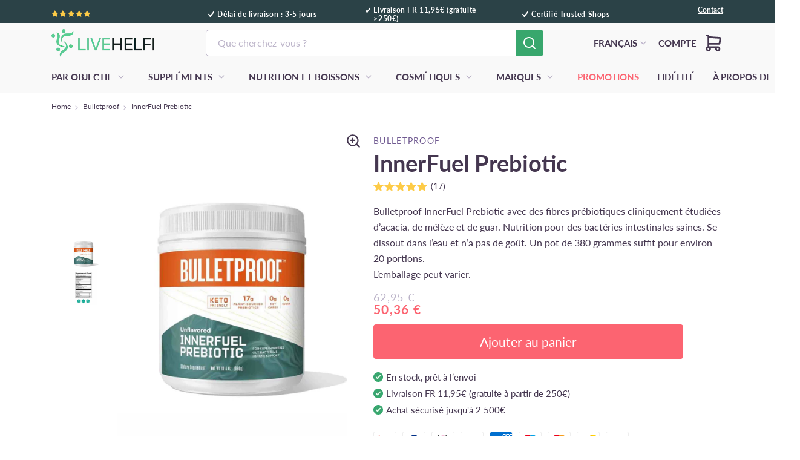

--- FILE ---
content_type: text/html; charset=utf-8
request_url: https://fr.livehelfi.com/products/bulletproof-innerfuel-prebiotic
body_size: 79739
content:
<!doctype html>
<html class="no-js" lang="fr">
  <head>
     <meta charset="utf-8">
    <meta http-equiv="X-UA-Compatible" content="IE=edge">
    <meta name="viewport" content="width=device-width,initial-scale=1">
    <meta name="theme-color" content="">
    
    <script src="//fr.livehelfi.com/cdn/shop/t/22/assets/jquery.min.js?v=8324501383853434791768554717"></script>
    <script src="//fr.livehelfi.com/cdn/shop/t/22/assets/popper.min.js?v=122229482087271849791768554751"></script>
    <script src="//fr.livehelfi.com/cdn/shop/t/22/assets/bootstrap.min.js?v=80194319766102340551768554636" ></script>
    <script src="https://cdnjs.cloudflare.com/ajax/libs/OwlCarousel2/2.3.4/owl.carousel.js"></script>
    <script src="//fr.livehelfi.com/cdn/shop/t/22/assets/owl.carousel.min.js?v=97891440811553454251768554729"></script>
    <script src="//fr.livehelfi.com/cdn/shop/t/22/assets/custom.js?v=177470259992635134991768554686" ></script>
    <script src="//widgets.trustedshops.com/reviews/tsSticker/tsProductStickerSummary.js"></script>
    
      <script src="//fr.livehelfi.com/cdn/shop/t/22/assets/bootstrap-27.0.83.js?v=17942332039207649731768554633" ></script>
      <script src="//fr.livehelfi.com/cdn/shop/t/22/assets/preload-image.js?v=46880933653188302961768554754" ></script>
    
    <script data-cookieconsent="ignore">
      window.dataLayer = window.dataLayer || [];
      function gtag() {
      dataLayer.push(arguments);
      }
      gtag("consent", "default", {
      ad_personalization: "denied",
      ad_storage: "denied",
      ad_user_data: "denied",
      analytics_storage: "denied",
      functionality_storage: "denied",
      personalization_storage: "denied",
      security_storage: "granted",
      wait_for_update: 500,
      });
      gtag("set", "ads_data_redaction", true);
      gtag("set", "url_passthrough", true);
    </script>
  <!-- Google Tag Manager -->
    <script>
      setTimeout(function(){
      (function(w,d,s,l,i){w[l]=w[l]||[];w[l].push({'gtm.start':
      new Date().getTime(),event:'gtm.js'});var f=d.getElementsByTagName(s)[0],
      j=d.createElement(s),dl=l!='dataLayer'?'&l='+l:'';j.async=true;j.src=
      'https://www.googletagmanager.com/gtm.js?id='+i+dl;f.parentNode.insertBefore(j,f);
      })(window,document,'script','dataLayer','GTM-PB73FS3');
      },1000);
    </script>
  <!-- End Google Tag Manager -->


  
   
   
        
          
          <link rel="canonical" href="https://fr.livehelfi.com/products/bulletproof-innerfuel-prebiotic">
        
    
    <link rel="preconnect" href="https://cdn.shopify.com" crossorigin>
      

    
      
    
     




      
              
      
      
      

    <!--- hreflang default -->
  
    <link rel="prefetch" hreflang="x-default" href="https://livehelfi.com/products/bulletproof-innerfuel-prebiotic">
    <link rel="prefetch" hreflang="nl" href="https://nl.livehelfi.com/products/bulletproof-innerfuel-prebiotic">
    <link rel="prefetch" hreflang="de" href="https://de.livehelfi.com/products/bulletproof-innerfuel-prebiotic">
    <link rel="prefetch" hreflang="en" href="https://livehelfi.com/products/bulletproof-innerfuel-prebiotic">
    <link rel="prefetch" hreflang="fr" href="https://fr.livehelfi.com/products/bulletproof-innerfuel-prebiotic">

<link rel="icon" type="image/png" href="//fr.livehelfi.com/cdn/shop/files/favicon.webp?crop=center&height=32&v=1738533482&width=32"><link rel="preconnect" href="https://fonts.shopifycdn.com" crossorigin><style>
    
  body{
    color: #453750 !important;
    font-size: 16px !important; 
  }
  </style>
    
        <title>Acheter InnerFuel Prebiotic | Bulletproof</title>
    
    
      <meta name="description" content="InnerFuel Prebiotic, vous sera livré dans 3 jours ouvrables au meilleur prix. Avec la marque de confiance Trusted Shops.">
      

    

















  <meta property="og:site_name" content="LiveHelfi">
  <meta property="og:url" content="https://fr.livehelfi.com/products/bulletproof-innerfuel-prebiotic">
  <meta property="og:title" content="InnerFuel Prebiotic">
  <meta property="og:type" content="website">
  
  <meta property="og:description" content="InnerFuel Prebiotic, vous sera livré dans 3 jours ouvrables au meilleur prix. Avec la marque de confiance Trusted Shops.">
  
  
  
<meta property="og:image" content="http://fr.livehelfi.com/cdn/shop/products/BulletproofInnerfuelPrebiotic.jpg?v=1653476039&width=2048">
    <meta property="og:image:secure_url" content="https://fr.livehelfi.com/cdn/shop/products/BulletproofInnerfuelPrebiotic.jpg?v=1653476039&width=2048">
    <meta property="og:image:width" content="1372">
    <meta property="og:image:height" content="1670">
  
  













<meta property="twitter:title" content="InnerFuel Prebiotic">
<meta property="twitter:description" content="Bulletproof InnerFuel Prebiotic : fibres alimentaires variées pour les bonnes bactériesLes prébiotiques sont des nutriments (souvent des fibres végétales) pour les bactéries intestinales bénéfiques qui contribuent à la santé humaine. Ces bactéries aident à notre digestion et maintiennent les intestins en bonne santé. L">


    
    
    
      
      
      <meta name="twitter:card" content="summary">
    
    
    <meta
      property="twitter:image"
      content="https://fr.livehelfi.com/cdn/shop/products/BulletproofInnerfuelPrebiotic_1200x1200_crop_center.jpg?v=1653476039"
    >
    <meta property="twitter:image:width" content="1200">
    <meta property="twitter:image:height" content="1200">
    
    
    <meta property="twitter:image:alt" content="Acheter Bulletproof InnerFuel Prebiotic chez LiveHelfi">
  




    <meta name="facebook-domain-verification" content="blmw9d2bq71iks5g3c59fxq3rpl6z0">


<link rel="preload" href="//fr.livehelfi.com/cdn/shop/t/22/assets/font.css?v=121192309884442512301768554702" as="style" onload="this.onload=null;this.rel='stylesheet'">
<noscript><link rel="stylesheet" href="//fr.livehelfi.com/cdn/shop/t/22/assets/font.css?v=121192309884442512301768554702"></noscript>
<link rel="preload" href="//fr.livehelfi.com/cdn/shop/t/22/assets/bootstrap.min.css?v=29195500391666890861768554635" as="style" onload="this.onload=null;this.rel='stylesheet'">
<noscript><link rel="stylesheet" href="//fr.livehelfi.com/cdn/shop/t/22/assets/bootstrap.min.css?v=29195500391666890861768554635"></noscript>

<link rel="preload" href="//fr.livehelfi.com/cdn/shop/t/22/assets/owl.carousel.min.css?v=70516089817612781961768554728" as="style" onload="this.onload=null;this.rel='stylesheet'">
<noscript><link rel="stylesheet" href="//fr.livehelfi.com/cdn/shop/t/22/assets/owl.carousel.min.css?v=70516089817612781961768554728"></noscript>
  
<link rel="preload" href="//fr.livehelfi.com/cdn/shop/t/22/assets/owl.theme.default.min.css?v=135046118358282713361768554730" as="style" onload="this.onload=null;this.rel='stylesheet'">
<noscript><link rel="stylesheet" href="//fr.livehelfi.com/cdn/shop/t/22/assets/owl.theme.default.min.css?v=135046118358282713361768554730"></noscript>
  
<link rel="preload" href="//fr.livehelfi.com/cdn/shop/t/22/assets/style.css?v=20104974168988443131768554794" as="style" onload="this.onload=null;this.rel='stylesheet'">
<noscript><link rel="stylesheet" href="//fr.livehelfi.com/cdn/shop/t/22/assets/style.css?v=20104974168988443131768554794"></noscript>

    <link rel="preload" href="//fr.livehelfi.com/cdn/shop/t/22/assets/base.css?v=117043478663622763831768554610" as="style" onload="this.onload=null;this.rel='stylesheet'">
<noscript><link rel="stylesheet" href="//fr.livehelfi.com/cdn/shop/t/22/assets/base.css?v=117043478663622763831768554610"></noscript>

    
    <script>window.performance && window.performance.mark && window.performance.mark('shopify.content_for_header.start');</script><meta id="shopify-digital-wallet" name="shopify-digital-wallet" content="/60252193013/digital_wallets/dialog">
<meta name="shopify-checkout-api-token" content="706557e17b300bf1ed26e2c99981b8a8">
<meta id="in-context-paypal-metadata" data-shop-id="60252193013" data-venmo-supported="false" data-environment="production" data-locale="fr_FR" data-paypal-v4="true" data-currency="EUR">
<link rel="alternate" type="application/json+oembed" href="https://fr.livehelfi.com/products/bulletproof-innerfuel-prebiotic.oembed">
<script async="async" src="/checkouts/internal/preloads.js?locale=fr-NL"></script>
<script id="apple-pay-shop-capabilities" type="application/json">{"shopId":60252193013,"countryCode":"NL","currencyCode":"EUR","merchantCapabilities":["supports3DS"],"merchantId":"gid:\/\/shopify\/Shop\/60252193013","merchantName":"LiveHelfi","requiredBillingContactFields":["postalAddress","email","phone"],"requiredShippingContactFields":["postalAddress","email","phone"],"shippingType":"shipping","supportedNetworks":["visa","maestro","masterCard","amex"],"total":{"type":"pending","label":"LiveHelfi","amount":"1.00"},"shopifyPaymentsEnabled":true,"supportsSubscriptions":true}</script>
<script id="shopify-features" type="application/json">{"accessToken":"706557e17b300bf1ed26e2c99981b8a8","betas":["rich-media-storefront-analytics"],"domain":"fr.livehelfi.com","predictiveSearch":true,"shopId":60252193013,"locale":"fr"}</script>
<script>var Shopify = Shopify || {};
Shopify.shop = "livehelfi-fr.myshopify.com";
Shopify.locale = "fr";
Shopify.currency = {"active":"EUR","rate":"1.0"};
Shopify.country = "NL";
Shopify.theme = {"name":"Copy of Shopifix| LiveHelfi 2.0 - FR | LIVE","id":189739106687,"schema_name":"LiveHelfi","schema_version":"7.0.1","theme_store_id":null,"role":"main"};
Shopify.theme.handle = "null";
Shopify.theme.style = {"id":null,"handle":null};
Shopify.cdnHost = "fr.livehelfi.com/cdn";
Shopify.routes = Shopify.routes || {};
Shopify.routes.root = "/";</script>
<script type="module">!function(o){(o.Shopify=o.Shopify||{}).modules=!0}(window);</script>
<script>!function(o){function n(){var o=[];function n(){o.push(Array.prototype.slice.apply(arguments))}return n.q=o,n}var t=o.Shopify=o.Shopify||{};t.loadFeatures=n(),t.autoloadFeatures=n()}(window);</script>
<script id="shop-js-analytics" type="application/json">{"pageType":"product"}</script>
<script defer="defer" async type="module" src="//fr.livehelfi.com/cdn/shopifycloud/shop-js/modules/v2/client.init-shop-cart-sync_BcDpqI9l.fr.esm.js"></script>
<script defer="defer" async type="module" src="//fr.livehelfi.com/cdn/shopifycloud/shop-js/modules/v2/chunk.common_a1Rf5Dlz.esm.js"></script>
<script defer="defer" async type="module" src="//fr.livehelfi.com/cdn/shopifycloud/shop-js/modules/v2/chunk.modal_Djra7sW9.esm.js"></script>
<script type="module">
  await import("//fr.livehelfi.com/cdn/shopifycloud/shop-js/modules/v2/client.init-shop-cart-sync_BcDpqI9l.fr.esm.js");
await import("//fr.livehelfi.com/cdn/shopifycloud/shop-js/modules/v2/chunk.common_a1Rf5Dlz.esm.js");
await import("//fr.livehelfi.com/cdn/shopifycloud/shop-js/modules/v2/chunk.modal_Djra7sW9.esm.js");

  window.Shopify.SignInWithShop?.initShopCartSync?.({"fedCMEnabled":true,"windoidEnabled":true});

</script>
<script>(function() {
  var isLoaded = false;
  function asyncLoad() {
    if (isLoaded) return;
    isLoaded = true;
    var urls = ["https:\/\/d26ky332zktp97.cloudfront.net\/shops\/Gd4QkiM8EdHy29coH\/colibrius-m.js?shop=livehelfi-fr.myshopify.com","https:\/\/cdn1.profitmetrics.io\/66F3452CD4F76F3B\/shopify-bundle.js?shop=livehelfi-fr.myshopify.com","https:\/\/tseish-app.connect.trustedshops.com\/esc.js?apiBaseUrl=aHR0cHM6Ly90c2Vpc2gtYXBwLmNvbm5lY3QudHJ1c3RlZHNob3BzLmNvbQ==\u0026instanceId=bGl2ZWhlbGZpLWZyLm15c2hvcGlmeS5jb20=\u0026shop=livehelfi-fr.myshopify.com","\/\/cdn.shopify.com\/proxy\/4e7adae7cae40383a47695accf8cfc707923fc6d0a482b688d8ff95397d1acd4\/api.goaffpro.com\/loader.js?shop=livehelfi-fr.myshopify.com\u0026sp-cache-control=cHVibGljLCBtYXgtYWdlPTkwMA"];
    for (var i = 0; i < urls.length; i++) {
      var s = document.createElement('script');
      s.type = 'text/javascript';
      s.async = true;
      s.src = urls[i];
      var x = document.getElementsByTagName('script')[0];
      x.parentNode.insertBefore(s, x);
    }
  };
  if(window.attachEvent) {
    window.attachEvent('onload', asyncLoad);
  } else {
    window.addEventListener('load', asyncLoad, false);
  }
})();</script>
<script id="__st">var __st={"a":60252193013,"offset":3600,"reqid":"9fd9f597-cd37-408d-9567-ae86eff9f025-1769406378","pageurl":"fr.livehelfi.com\/products\/bulletproof-innerfuel-prebiotic","u":"f35b8cd7fec4","p":"product","rtyp":"product","rid":7553856864501};</script>
<script>window.ShopifyPaypalV4VisibilityTracking = true;</script>
<script id="form-persister">!function(){'use strict';const t='contact',e='new_comment',n=[[t,t],['blogs',e],['comments',e],[t,'customer']],o='password',r='form_key',c=['recaptcha-v3-token','g-recaptcha-response','h-captcha-response',o],s=()=>{try{return window.sessionStorage}catch{return}},i='__shopify_v',u=t=>t.elements[r],a=function(){const t=[...n].map((([t,e])=>`form[action*='/${t}']:not([data-nocaptcha='true']) input[name='form_type'][value='${e}']`)).join(',');var e;return e=t,()=>e?[...document.querySelectorAll(e)].map((t=>t.form)):[]}();function m(t){const e=u(t);a().includes(t)&&(!e||!e.value)&&function(t){try{if(!s())return;!function(t){const e=s();if(!e)return;const n=u(t);if(!n)return;const o=n.value;o&&e.removeItem(o)}(t);const e=Array.from(Array(32),(()=>Math.random().toString(36)[2])).join('');!function(t,e){u(t)||t.append(Object.assign(document.createElement('input'),{type:'hidden',name:r})),t.elements[r].value=e}(t,e),function(t,e){const n=s();if(!n)return;const r=[...t.querySelectorAll(`input[type='${o}']`)].map((({name:t})=>t)),u=[...c,...r],a={};for(const[o,c]of new FormData(t).entries())u.includes(o)||(a[o]=c);n.setItem(e,JSON.stringify({[i]:1,action:t.action,data:a}))}(t,e)}catch(e){console.error('failed to persist form',e)}}(t)}const f=t=>{if('true'===t.dataset.persistBound)return;const e=function(t,e){const n=function(t){return'function'==typeof t.submit?t.submit:HTMLFormElement.prototype.submit}(t).bind(t);return function(){let t;return()=>{t||(t=!0,(()=>{try{e(),n()}catch(t){(t=>{console.error('form submit failed',t)})(t)}})(),setTimeout((()=>t=!1),250))}}()}(t,(()=>{m(t)}));!function(t,e){if('function'==typeof t.submit&&'function'==typeof e)try{t.submit=e}catch{}}(t,e),t.addEventListener('submit',(t=>{t.preventDefault(),e()})),t.dataset.persistBound='true'};!function(){function t(t){const e=(t=>{const e=t.target;return e instanceof HTMLFormElement?e:e&&e.form})(t);e&&m(e)}document.addEventListener('submit',t),document.addEventListener('DOMContentLoaded',(()=>{const e=a();for(const t of e)f(t);var n;n=document.body,new window.MutationObserver((t=>{for(const e of t)if('childList'===e.type&&e.addedNodes.length)for(const t of e.addedNodes)1===t.nodeType&&'FORM'===t.tagName&&a().includes(t)&&f(t)})).observe(n,{childList:!0,subtree:!0,attributes:!1}),document.removeEventListener('submit',t)}))}()}();</script>
<script integrity="sha256-4kQ18oKyAcykRKYeNunJcIwy7WH5gtpwJnB7kiuLZ1E=" data-source-attribution="shopify.loadfeatures" defer="defer" src="//fr.livehelfi.com/cdn/shopifycloud/storefront/assets/storefront/load_feature-a0a9edcb.js" crossorigin="anonymous"></script>
<script data-source-attribution="shopify.dynamic_checkout.dynamic.init">var Shopify=Shopify||{};Shopify.PaymentButton=Shopify.PaymentButton||{isStorefrontPortableWallets:!0,init:function(){window.Shopify.PaymentButton.init=function(){};var t=document.createElement("script");t.src="https://fr.livehelfi.com/cdn/shopifycloud/portable-wallets/latest/portable-wallets.fr.js",t.type="module",document.head.appendChild(t)}};
</script>
<script data-source-attribution="shopify.dynamic_checkout.buyer_consent">
  function portableWalletsHideBuyerConsent(e){var t=document.getElementById("shopify-buyer-consent"),n=document.getElementById("shopify-subscription-policy-button");t&&n&&(t.classList.add("hidden"),t.setAttribute("aria-hidden","true"),n.removeEventListener("click",e))}function portableWalletsShowBuyerConsent(e){var t=document.getElementById("shopify-buyer-consent"),n=document.getElementById("shopify-subscription-policy-button");t&&n&&(t.classList.remove("hidden"),t.removeAttribute("aria-hidden"),n.addEventListener("click",e))}window.Shopify?.PaymentButton&&(window.Shopify.PaymentButton.hideBuyerConsent=portableWalletsHideBuyerConsent,window.Shopify.PaymentButton.showBuyerConsent=portableWalletsShowBuyerConsent);
</script>
<script data-source-attribution="shopify.dynamic_checkout.cart.bootstrap">document.addEventListener("DOMContentLoaded",(function(){function t(){return document.querySelector("shopify-accelerated-checkout-cart, shopify-accelerated-checkout")}if(t())Shopify.PaymentButton.init();else{new MutationObserver((function(e,n){t()&&(Shopify.PaymentButton.init(),n.disconnect())})).observe(document.body,{childList:!0,subtree:!0})}}));
</script>
<link id="shopify-accelerated-checkout-styles" rel="stylesheet" media="screen" href="https://fr.livehelfi.com/cdn/shopifycloud/portable-wallets/latest/accelerated-checkout-backwards-compat.css" crossorigin="anonymous">
<style id="shopify-accelerated-checkout-cart">
        #shopify-buyer-consent {
  margin-top: 1em;
  display: inline-block;
  width: 100%;
}

#shopify-buyer-consent.hidden {
  display: none;
}

#shopify-subscription-policy-button {
  background: none;
  border: none;
  padding: 0;
  text-decoration: underline;
  font-size: inherit;
  cursor: pointer;
}

#shopify-subscription-policy-button::before {
  box-shadow: none;
}

      </style>

<script>window.performance && window.performance.mark && window.performance.mark('shopify.content_for_header.end');</script>
    <script>
function feedback() {
  const p = window.Shopify.customerPrivacy;
  console.log(`Tracking ${p.userCanBeTracked() ? "en" : "dis"}abled`);
}
window.Shopify.loadFeatures(
  [
    {
      name: "consent-tracking-api",
      version: "0.1",
    },
  ],
  function (error) {
    if (error) throw error;
    if ("Cookiebot" in window)
      if (Cookiebot.consented || Cookiebot.declined) {
        window.Shopify.customerPrivacy.setTrackingConsent(!Cookiebot.declined, feedback);
        return;
      }
    window.Shopify.customerPrivacy.setTrackingConsent(false, feedback);
  }
);
window.addEventListener("CookiebotOnConsentReady", function () {
  window.Shopify.customerPrivacy.setTrackingConsent(!Cookiebot.declined, feedback);
});
</script>
<script>
window.SearchaniseIncluded = true;
</script>

    <style data-shopify>
      @font-face {
  font-family: Lato;
  font-weight: 400;
  font-style: normal;
  font-display: swap;
  src: url("//fr.livehelfi.com/cdn/fonts/lato/lato_n4.c3b93d431f0091c8be23185e15c9d1fee1e971c5.woff2") format("woff2"),
       url("//fr.livehelfi.com/cdn/fonts/lato/lato_n4.d5c00c781efb195594fd2fd4ad04f7882949e327.woff") format("woff");
}

      @font-face {
  font-family: Lato;
  font-weight: 700;
  font-style: normal;
  font-display: swap;
  src: url("//fr.livehelfi.com/cdn/fonts/lato/lato_n7.900f219bc7337bc57a7a2151983f0a4a4d9d5dcf.woff2") format("woff2"),
       url("//fr.livehelfi.com/cdn/fonts/lato/lato_n7.a55c60751adcc35be7c4f8a0313f9698598612ee.woff") format("woff");
}

      @font-face {
  font-family: Lato;
  font-weight: 400;
  font-style: italic;
  font-display: swap;
  src: url("//fr.livehelfi.com/cdn/fonts/lato/lato_i4.09c847adc47c2fefc3368f2e241a3712168bc4b6.woff2") format("woff2"),
       url("//fr.livehelfi.com/cdn/fonts/lato/lato_i4.3c7d9eb6c1b0a2bf62d892c3ee4582b016d0f30c.woff") format("woff");
}

      @font-face {
  font-family: Lato;
  font-weight: 700;
  font-style: italic;
  font-display: swap;
  src: url("//fr.livehelfi.com/cdn/fonts/lato/lato_i7.16ba75868b37083a879b8dd9f2be44e067dfbf92.woff2") format("woff2"),
       url("//fr.livehelfi.com/cdn/fonts/lato/lato_i7.4c07c2b3b7e64ab516aa2f2081d2bb0366b9dce8.woff") format("woff");
}

      @font-face {
  font-family: Lato;
  font-weight: 400;
  font-style: normal;
  font-display: swap;
  src: url("//fr.livehelfi.com/cdn/fonts/lato/lato_n4.c3b93d431f0091c8be23185e15c9d1fee1e971c5.woff2") format("woff2"),
       url("//fr.livehelfi.com/cdn/fonts/lato/lato_n4.d5c00c781efb195594fd2fd4ad04f7882949e327.woff") format("woff");
}


      :root {
        --font-body-family: unset;
        --font-body-style: unset;
        --font-body-weight: unset;
        --font-body-weight-bold: unset;

        --font-heading-family: unset;
        --font-heading-style: unset;
        --font-heading-weight: unset;

        --font-body-scale: 1.0;
        --font-heading-scale: 1.0;

        --color-base-text: 18, 18, 18;
        --color-shadow: 18, 18, 18;
        --color-base-background-1: 255, 255, 255;
        --color-base-background-2: 243, 243, 243;
        --color-base-solid-button-labels: 255, 255, 255;
        --color-base-outline-button-labels: 18, 18, 18;
        --color-base-accent-1: 18, 18, 18;
        --color-base-accent-2: 51, 79, 180;
        --payment-terms-background-color: #ffffff;

        --gradient-base-background-1: #ffffff;
        --gradient-base-background-2: #f3f3f3;
        --gradient-base-accent-1: #121212;
        --gradient-base-accent-2: #334fb4;

        --media-padding: px;
        --media-border-opacity: 0.05;
        --media-border-width: 1px;
        --media-radius: 0px;
        --media-shadow-opacity: 0.0;
        --media-shadow-horizontal-offset: 0px;
        --media-shadow-vertical-offset: 4px;
        --media-shadow-blur-radius: 5px;
        --media-shadow-visible: 0;

        --page-width: 100rem;
        --page-width-margin: 0rem;

        --product-card-image-padding: 0.0rem;
        --product-card-corner-radius: 0.0rem;
        --product-card-text-alignment: left;
        --product-card-border-width: 0.0rem;
        --product-card-border-opacity: 0.1;
        --product-card-shadow-opacity: 0.0;
        --product-card-shadow-visible: 0;
        --product-card-shadow-horizontal-offset: 0.0rem;
        --product-card-shadow-vertical-offset: 0.4rem;
        --product-card-shadow-blur-radius: 0.5rem;

        --collection-card-image-padding: 0.0rem;
        --collection-card-corner-radius: 0.0rem;
        --collection-card-text-alignment: left;
        --collection-card-border-width: 0.0rem;
        --collection-card-border-opacity: 0.1;
        --collection-card-shadow-opacity: 0.0;
        --collection-card-shadow-visible: 0;
        --collection-card-shadow-horizontal-offset: 0.0rem;
        --collection-card-shadow-vertical-offset: 0.4rem;
        --collection-card-shadow-blur-radius: 0.5rem;

        --blog-card-image-padding: 0.0rem;
        --blog-card-corner-radius: 0.0rem;
        --blog-card-text-alignment: left;
        --blog-card-border-width: 0.0rem;
        --blog-card-border-opacity: 0.1;
        --blog-card-shadow-opacity: 0.0;
        --blog-card-shadow-visible: 0;
        --blog-card-shadow-horizontal-offset: 0.0rem;
        --blog-card-shadow-vertical-offset: 0.4rem;
        --blog-card-shadow-blur-radius: 0.5rem;

        --badge-corner-radius: 4.0rem;

        --popup-border-width: 1px;
        --popup-border-opacity: 0.1;
        --popup-corner-radius: 0px;
        --popup-shadow-opacity: 0.0;
        --popup-shadow-horizontal-offset: 0px;
        --popup-shadow-vertical-offset: 4px;
        --popup-shadow-blur-radius: 5px;

        --drawer-border-width: 1px;
        --drawer-border-opacity: 0.1;
        --drawer-shadow-opacity: 0.0;
        --drawer-shadow-horizontal-offset: 0px;
        --drawer-shadow-vertical-offset: 4px;
        --drawer-shadow-blur-radius: 5px;

        --spacing-sections-desktop: 0px;
        --spacing-sections-mobile: 0px;

        --grid-desktop-vertical-spacing: 8px;
        --grid-desktop-horizontal-spacing: 8px;
        --grid-mobile-vertical-spacing: 4px;
        --grid-mobile-horizontal-spacing: 4px;

        --text-boxes-border-opacity: 0.1;
        --text-boxes-border-width: 0px;
        --text-boxes-radius: 0px;
        --text-boxes-shadow-opacity: 0.0;
        --text-boxes-shadow-visible: 0;
        --text-boxes-shadow-horizontal-offset: 0px;
        --text-boxes-shadow-vertical-offset: 4px;
        --text-boxes-shadow-blur-radius: 5px;

        --buttons-radius: 0px;
        --buttons-radius-outset: 0px;
        --buttons-border-width: 1px;
        --buttons-border-opacity: 1.0;
        --buttons-shadow-opacity: 0.0;
        --buttons-shadow-visible: 0;
        --buttons-shadow-horizontal-offset: 0px;
        --buttons-shadow-vertical-offset: 4px;
        --buttons-shadow-blur-radius: 5px;
        --buttons-border-offset: 0px;

        --inputs-radius: 0px;
        --inputs-border-width: 1px;
        --inputs-border-opacity: 0.55;
        --inputs-shadow-opacity: 0.0;
        --inputs-shadow-horizontal-offset: 0px;
        --inputs-margin-offset: 0px;
        --inputs-shadow-vertical-offset: 4px;
        --inputs-shadow-blur-radius: 5px;
        --inputs-radius-outset: 0px;

        --variant-pills-radius: 40px;
        --variant-pills-border-width: 1px;
        --variant-pills-border-opacity: 0.55;
        --variant-pills-shadow-opacity: 0.0;
        --variant-pills-shadow-horizontal-offset: 0px;
        --variant-pills-shadow-vertical-offset: 4px;
        --variant-pills-shadow-blur-radius: 5px;
      }

      *,
      *::before,
      *::after {
        box-sizing: inherit;
      }

      html {
        box-sizing: border-box;
        font-size: calc(var(--font-body-scale) * 62.5%);
        height: 100%;
      }

/*       body { */
/*         display: grid;
        grid-template-rows: auto auto 1fr auto;
        grid-template-columns: 100%;
        min-height: 100%;
        margin: 0;
        font-size: 1.5rem; */
/*         letter-spacing: 0.06rem;
        line-height: calc(1 + 0.8 / var(--font-body-scale));
        font-family: var(--font-body-family);
        font-style: var(--font-body-style);
        font-weight: var(--font-body-weight); */
/*       } */
    .snize-sticky-searchbox.bottom-right{display:none !important;}
/*       @media screen and (min-width: 750px) {
        body {
          font-size: 1.6rem;
        }
      } */
    </style>


    
  
 <!--begin-boost-pfs-filter-css-->
   <link rel="preload stylesheet" href="//fr.livehelfi.com/cdn/shop/t/22/assets/boost-pfs-instant-search.css?v=146474835330714392691768554829" as="style"><link rel="preload stylesheet" href="//fr.livehelfi.com/cdn/shop/t/22/assets/boost-pfs-custom.css?v=152346112296108313311768554829" as="style"><style data-id="boost-pfs-style">
    .boost-pfs-filter-option-title-text {}

   .boost-pfs-filter-tree-v .boost-pfs-filter-option-title-text:before {}
    .boost-pfs-filter-tree-v .boost-pfs-filter-option.boost-pfs-filter-option-collapsed .boost-pfs-filter-option-title-text:before {}
    .boost-pfs-filter-tree-h .boost-pfs-filter-option-title-heading:before {}

    .boost-pfs-filter-refine-by .boost-pfs-filter-option-title h3 {}

    .boost-pfs-filter-option-content .boost-pfs-filter-option-item-list .boost-pfs-filter-option-item button,
    .boost-pfs-filter-option-content .boost-pfs-filter-option-item-list .boost-pfs-filter-option-item .boost-pfs-filter-button,
    .boost-pfs-filter-option-range-amount input,
    .boost-pfs-filter-tree-v .boost-pfs-filter-refine-by .boost-pfs-filter-refine-by-items .refine-by-item,
    .boost-pfs-filter-refine-by-wrapper-v .boost-pfs-filter-refine-by .boost-pfs-filter-refine-by-items .refine-by-item,
    .boost-pfs-filter-refine-by .boost-pfs-filter-option-title,
    .boost-pfs-filter-refine-by .boost-pfs-filter-refine-by-items .refine-by-item>a,
    .boost-pfs-filter-refine-by>span,
    .boost-pfs-filter-clear,
    .boost-pfs-filter-clear-all{}
    .boost-pfs-filter-tree-h .boost-pfs-filter-pc .boost-pfs-filter-refine-by-items .refine-by-item .boost-pfs-filter-clear .refine-by-type,
    .boost-pfs-filter-refine-by-wrapper-h .boost-pfs-filter-pc .boost-pfs-filter-refine-by-items .refine-by-item .boost-pfs-filter-clear .refine-by-type {}

    .boost-pfs-filter-option-multi-level-collections .boost-pfs-filter-option-multi-level-list .boost-pfs-filter-option-item .boost-pfs-filter-button-arrow .boost-pfs-arrow:before,
    .boost-pfs-filter-option-multi-level-tag .boost-pfs-filter-option-multi-level-list .boost-pfs-filter-option-item .boost-pfs-filter-button-arrow .boost-pfs-arrow:before {}

    .boost-pfs-filter-refine-by-wrapper-v .boost-pfs-filter-refine-by .boost-pfs-filter-refine-by-items .refine-by-item .boost-pfs-filter-clear:after,
    .boost-pfs-filter-refine-by-wrapper-v .boost-pfs-filter-refine-by .boost-pfs-filter-refine-by-items .refine-by-item .boost-pfs-filter-clear:before,
    .boost-pfs-filter-tree-v .boost-pfs-filter-refine-by .boost-pfs-filter-refine-by-items .refine-by-item .boost-pfs-filter-clear:after,
    .boost-pfs-filter-tree-v .boost-pfs-filter-refine-by .boost-pfs-filter-refine-by-items .refine-by-item .boost-pfs-filter-clear:before,
    .boost-pfs-filter-refine-by-wrapper-h .boost-pfs-filter-pc .boost-pfs-filter-refine-by-items .refine-by-item .boost-pfs-filter-clear:after,
    .boost-pfs-filter-refine-by-wrapper-h .boost-pfs-filter-pc .boost-pfs-filter-refine-by-items .refine-by-item .boost-pfs-filter-clear:before,
    .boost-pfs-filter-tree-h .boost-pfs-filter-pc .boost-pfs-filter-refine-by-items .refine-by-item .boost-pfs-filter-clear:after,
    .boost-pfs-filter-tree-h .boost-pfs-filter-pc .boost-pfs-filter-refine-by-items .refine-by-item .boost-pfs-filter-clear:before {}
    .boost-pfs-filter-option-range-slider .noUi-value-horizontal {}

    .boost-pfs-filter-tree-mobile-button button,
    .boost-pfs-filter-top-sorting-mobile button {}
    .boost-pfs-filter-top-sorting-mobile button>span:after {}
  </style>

 <!--end-boost-pfs-filter-css-->

  

   
    
<script type="text/javascript" src="https://api.goaffpro.com/loader.js?shop=livehelfi-fr.myshopify.com"></script>

<!-- Start ProfitMetrics - GA4  -->

<script>
  function _pm_executeGtag() {
    const scriptExists = document.querySelector('script[src^="https://www.googletagmanager.com/gtag/js?id="]');

    if (scriptExists) {
      
  window.dataLayer = window.dataLayer || [];
  function gtag(){ dataLayer.push(arguments); }

  gtag('config', 'G-3WSXX5JY11');
  gtag('config', 'G-0DJCQP5SXE');

    } else {
      const script = document.createElement('script');
      script.async = true;
      script.id = 'profitmetrics-ga4-script-G-3WSXX5JY11';
      script.src = 'https://www.googletagmanager.com/gtag/js?id=G-3WSXX5JY11';
      document.head.appendChild(script);

      script.addEventListener('load', function() {
        
  window.dataLayer = window.dataLayer || [];
  function gtag(){ dataLayer.push(arguments); }

  gtag('config', 'G-3WSXX5JY11');
  gtag('config', 'G-0DJCQP5SXE');

      });
    }
  }


  _pm_executeGtag();
</script>

<!-- End ProfitMetrics - GA4  -->

    
<!-- BEGIN app block: shopify://apps/littledata-the-data-layer/blocks/LittledataLayer/45a35ed8-a2b2-46c3-84fa-6f58497c5345 -->
    <script type="application/javascript">
      try {
        window.LittledataLayer = {
          ...({"betaTester":false,"productListLinksHaveImages":false,"productListLinksHavePrices":false,"debug":false,"hideBranding":false,"sendNoteAttributes":true,"ecommerce":{"impressions":[]},"version":"v11.0.1","transactionWatcherURL":"https://transactions.littledata.io","referralExclusion":"/(paypal|visa|MasterCard|clicksafe|arcot\\.com|geschuetzteinkaufen|checkout\\.shopify\\.com|checkout\\.rechargeapps\\.com|portal\\.afterpay\\.com|payfort)/","hasCustomPixel":false,"googleAnalytics4":{"disabledRecurring":false,"disabledEvents":[],"doNotTrackReplaceState":false,"productIdentifier":"PRODUCT_ID","uniqueIdentifierForOrders":"orderName","ordersFilteredBySourceName":[],"clientSidePurchase":false,"measurementId":"G-65M1NHZYJJ","googleSignals":true,"cookieUpdate":true,"extraLinkerDomains":[],"usePageTypeForListName":false,"sendUserDataBefore322":true,"customAttributionMapping":[],"respectUserTrackingConsent":true,"attributionBoost":true,"recurringAttributionBoost":true},"klaviyo":{"enabled":true},"googleAds":{"disabledRecurring":false,"disabledEvents":[],"doNotTrackReplaceState":false,"productIdentifier":"PRODUCT_ID","uniqueIdentifierForOrders":"orderName","ordersFilteredBySourceName":[],"conversionTag":"AW-967297907","respectUserTrackingConsent":true}}),
          country: "NL",
          language: "fr",
          market: {
            id: 111575285,
            handle: "nl"
          }
        }
        
      } catch {}

      
      console.log(`%cThis store uses Littledata 🚀 to automate its Google Analytics, Google Ads setup and make better, data-driven decisions. Learn more at https://apps.shopify.com/littledata`,'color: #088f87;',);
      
    </script>
    
        <script async type="text/javascript" src="https://cdn.shopify.com/extensions/019bea46-6a8a-7193-b753-a1869d199a7c/littledata-shopify-tracker-118/assets/colibrius-g.js"></script>
    
    
        <script async type="text/javascript" src="https://cdn.shopify.com/extensions/019bea46-6a8a-7193-b753-a1869d199a7c/littledata-shopify-tracker-118/assets/colibrius-aw.js"></script>
    
    
    
    
    
    
        <script async type="text/javascript" src="https://cdn.shopify.com/extensions/019bea46-6a8a-7193-b753-a1869d199a7c/littledata-shopify-tracker-118/assets/colibrius-ld.js"></script>
    
    


<!-- END app block --><!-- BEGIN app block: shopify://apps/loyalty-rewards-and-referrals/blocks/embed-sdk/6f172e67-4106-4ac0-89c5-b32a069b3101 -->

<style
  type='text/css'
  data-lion-app-styles='main'
  data-lion-app-styles-settings='{&quot;disableBundledCSS&quot;:false,&quot;disableBundledFonts&quot;:false,&quot;useClassIsolator&quot;:false}'
></style>

<!-- loyaltylion.snippet.version=02e998564e+8145 -->

<script>
  
  !function(t,n){function o(n){var o=t.getElementsByTagName("script")[0],i=t.createElement("script");i.src=n,i.crossOrigin="",o.parentNode.insertBefore(i,o)}if(!n.isLoyaltyLion){window.loyaltylion=n,void 0===window.lion&&(window.lion=n),n.version=2,n.isLoyaltyLion=!0;var i=new Date,e=i.getFullYear().toString()+i.getMonth().toString()+i.getDate().toString();o("https://sdk.loyaltylion.net/static/2/loader.js?t="+e);var r=!1;n.init=function(t){if(r)throw new Error("Cannot call lion.init more than once");r=!0;var a=n._token=t.token;if(!a)throw new Error("Token must be supplied to lion.init");for(var l=[],s="_push configure bootstrap shutdown on removeListener authenticateCustomer".split(" "),c=0;c<s.length;c+=1)!function(t,n){t[n]=function(){l.push([n,Array.prototype.slice.call(arguments,0)])}}(n,s[c]);o("https://sdk.loyaltylion.net/sdk/start/"+a+".js?t="+e+i.getHours().toString()),n._initData=t,n._buffer=l}}}(document,window.loyaltylion||[]);

  
    
      loyaltylion.init(
        { token: "46a812de45cf822ef48d0a22e94d990d" }
      );
    
  

  loyaltylion.configure({
    disableBundledCSS: false,
    disableBundledFonts: false,
    useClassIsolator: false,
  })

  
</script>



<!-- END app block --><!-- BEGIN app block: shopify://apps/klaviyo-email-marketing-sms/blocks/klaviyo-onsite-embed/2632fe16-c075-4321-a88b-50b567f42507 -->












  <script async src="https://static.klaviyo.com/onsite/js/V5Nv7D/klaviyo.js?company_id=V5Nv7D"></script>
  <script>!function(){if(!window.klaviyo){window._klOnsite=window._klOnsite||[];try{window.klaviyo=new Proxy({},{get:function(n,i){return"push"===i?function(){var n;(n=window._klOnsite).push.apply(n,arguments)}:function(){for(var n=arguments.length,o=new Array(n),w=0;w<n;w++)o[w]=arguments[w];var t="function"==typeof o[o.length-1]?o.pop():void 0,e=new Promise((function(n){window._klOnsite.push([i].concat(o,[function(i){t&&t(i),n(i)}]))}));return e}}})}catch(n){window.klaviyo=window.klaviyo||[],window.klaviyo.push=function(){var n;(n=window._klOnsite).push.apply(n,arguments)}}}}();</script>

  
    <script id="viewed_product">
      if (item == null) {
        var _learnq = _learnq || [];

        var MetafieldReviews = null
        var MetafieldYotpoRating = null
        var MetafieldYotpoCount = null
        var MetafieldLooxRating = null
        var MetafieldLooxCount = null
        var okendoProduct = null
        var okendoProductReviewCount = null
        var okendoProductReviewAverageValue = null
        try {
          // The following fields are used for Customer Hub recently viewed in order to add reviews.
          // This information is not part of __kla_viewed. Instead, it is part of __kla_viewed_reviewed_items
          MetafieldReviews = {};
          MetafieldYotpoRating = null
          MetafieldYotpoCount = null
          MetafieldLooxRating = null
          MetafieldLooxCount = null

          okendoProduct = null
          // If the okendo metafield is not legacy, it will error, which then requires the new json formatted data
          if (okendoProduct && 'error' in okendoProduct) {
            okendoProduct = null
          }
          okendoProductReviewCount = okendoProduct ? okendoProduct.reviewCount : null
          okendoProductReviewAverageValue = okendoProduct ? okendoProduct.reviewAverageValue : null
        } catch (error) {
          console.error('Error in Klaviyo onsite reviews tracking:', error);
        }

        var item = {
          Name: "InnerFuel Prebiotic",
          ProductID: 7553856864501,
          Categories: ["Acheter par objectif","Boost All","Bulletproof","Derniers Produits","Dépensez 80 €, recevez un produit gratuit","Laag tarief","Promotions","Prébiotiques","Prébiotiques et probiotiques","Santé intestinale et Digestion","Summer Sale","Suppléments","Tout les produits"],
          ImageURL: "https://fr.livehelfi.com/cdn/shop/products/BulletproofInnerfuelPrebiotic_grande.jpg?v=1653476039",
          URL: "https://fr.livehelfi.com/products/bulletproof-innerfuel-prebiotic",
          Brand: "Bulletproof",
          Price: "50,36 €",
          Value: "50,36",
          CompareAtPrice: "62,95 €"
        };
        _learnq.push(['track', 'Viewed Product', item]);
        _learnq.push(['trackViewedItem', {
          Title: item.Name,
          ItemId: item.ProductID,
          Categories: item.Categories,
          ImageUrl: item.ImageURL,
          Url: item.URL,
          Metadata: {
            Brand: item.Brand,
            Price: item.Price,
            Value: item.Value,
            CompareAtPrice: item.CompareAtPrice
          },
          metafields:{
            reviews: MetafieldReviews,
            yotpo:{
              rating: MetafieldYotpoRating,
              count: MetafieldYotpoCount,
            },
            loox:{
              rating: MetafieldLooxRating,
              count: MetafieldLooxCount,
            },
            okendo: {
              rating: okendoProductReviewAverageValue,
              count: okendoProductReviewCount,
            }
          }
        }]);
      }
    </script>
  




  <script>
    window.klaviyoReviewsProductDesignMode = false
  </script>







<!-- END app block --><script src="https://cdn.shopify.com/extensions/019b5a12-7ff5-7e4a-bb2c-c668bf90c01c/dev-asklayer-94/assets/asklayer_loader.js" type="text/javascript" defer="defer"></script>
<link href="https://monorail-edge.shopifysvc.com" rel="dns-prefetch">
<script>(function(){if ("sendBeacon" in navigator && "performance" in window) {try {var session_token_from_headers = performance.getEntriesByType('navigation')[0].serverTiming.find(x => x.name == '_s').description;} catch {var session_token_from_headers = undefined;}var session_cookie_matches = document.cookie.match(/_shopify_s=([^;]*)/);var session_token_from_cookie = session_cookie_matches && session_cookie_matches.length === 2 ? session_cookie_matches[1] : "";var session_token = session_token_from_headers || session_token_from_cookie || "";function handle_abandonment_event(e) {var entries = performance.getEntries().filter(function(entry) {return /monorail-edge.shopifysvc.com/.test(entry.name);});if (!window.abandonment_tracked && entries.length === 0) {window.abandonment_tracked = true;var currentMs = Date.now();var navigation_start = performance.timing.navigationStart;var payload = {shop_id: 60252193013,url: window.location.href,navigation_start,duration: currentMs - navigation_start,session_token,page_type: "product"};window.navigator.sendBeacon("https://monorail-edge.shopifysvc.com/v1/produce", JSON.stringify({schema_id: "online_store_buyer_site_abandonment/1.1",payload: payload,metadata: {event_created_at_ms: currentMs,event_sent_at_ms: currentMs}}));}}window.addEventListener('pagehide', handle_abandonment_event);}}());</script>
<script id="web-pixels-manager-setup">(function e(e,d,r,n,o){if(void 0===o&&(o={}),!Boolean(null===(a=null===(i=window.Shopify)||void 0===i?void 0:i.analytics)||void 0===a?void 0:a.replayQueue)){var i,a;window.Shopify=window.Shopify||{};var t=window.Shopify;t.analytics=t.analytics||{};var s=t.analytics;s.replayQueue=[],s.publish=function(e,d,r){return s.replayQueue.push([e,d,r]),!0};try{self.performance.mark("wpm:start")}catch(e){}var l=function(){var e={modern:/Edge?\/(1{2}[4-9]|1[2-9]\d|[2-9]\d{2}|\d{4,})\.\d+(\.\d+|)|Firefox\/(1{2}[4-9]|1[2-9]\d|[2-9]\d{2}|\d{4,})\.\d+(\.\d+|)|Chrom(ium|e)\/(9{2}|\d{3,})\.\d+(\.\d+|)|(Maci|X1{2}).+ Version\/(15\.\d+|(1[6-9]|[2-9]\d|\d{3,})\.\d+)([,.]\d+|)( \(\w+\)|)( Mobile\/\w+|) Safari\/|Chrome.+OPR\/(9{2}|\d{3,})\.\d+\.\d+|(CPU[ +]OS|iPhone[ +]OS|CPU[ +]iPhone|CPU IPhone OS|CPU iPad OS)[ +]+(15[._]\d+|(1[6-9]|[2-9]\d|\d{3,})[._]\d+)([._]\d+|)|Android:?[ /-](13[3-9]|1[4-9]\d|[2-9]\d{2}|\d{4,})(\.\d+|)(\.\d+|)|Android.+Firefox\/(13[5-9]|1[4-9]\d|[2-9]\d{2}|\d{4,})\.\d+(\.\d+|)|Android.+Chrom(ium|e)\/(13[3-9]|1[4-9]\d|[2-9]\d{2}|\d{4,})\.\d+(\.\d+|)|SamsungBrowser\/([2-9]\d|\d{3,})\.\d+/,legacy:/Edge?\/(1[6-9]|[2-9]\d|\d{3,})\.\d+(\.\d+|)|Firefox\/(5[4-9]|[6-9]\d|\d{3,})\.\d+(\.\d+|)|Chrom(ium|e)\/(5[1-9]|[6-9]\d|\d{3,})\.\d+(\.\d+|)([\d.]+$|.*Safari\/(?![\d.]+ Edge\/[\d.]+$))|(Maci|X1{2}).+ Version\/(10\.\d+|(1[1-9]|[2-9]\d|\d{3,})\.\d+)([,.]\d+|)( \(\w+\)|)( Mobile\/\w+|) Safari\/|Chrome.+OPR\/(3[89]|[4-9]\d|\d{3,})\.\d+\.\d+|(CPU[ +]OS|iPhone[ +]OS|CPU[ +]iPhone|CPU IPhone OS|CPU iPad OS)[ +]+(10[._]\d+|(1[1-9]|[2-9]\d|\d{3,})[._]\d+)([._]\d+|)|Android:?[ /-](13[3-9]|1[4-9]\d|[2-9]\d{2}|\d{4,})(\.\d+|)(\.\d+|)|Mobile Safari.+OPR\/([89]\d|\d{3,})\.\d+\.\d+|Android.+Firefox\/(13[5-9]|1[4-9]\d|[2-9]\d{2}|\d{4,})\.\d+(\.\d+|)|Android.+Chrom(ium|e)\/(13[3-9]|1[4-9]\d|[2-9]\d{2}|\d{4,})\.\d+(\.\d+|)|Android.+(UC? ?Browser|UCWEB|U3)[ /]?(15\.([5-9]|\d{2,})|(1[6-9]|[2-9]\d|\d{3,})\.\d+)\.\d+|SamsungBrowser\/(5\.\d+|([6-9]|\d{2,})\.\d+)|Android.+MQ{2}Browser\/(14(\.(9|\d{2,})|)|(1[5-9]|[2-9]\d|\d{3,})(\.\d+|))(\.\d+|)|K[Aa][Ii]OS\/(3\.\d+|([4-9]|\d{2,})\.\d+)(\.\d+|)/},d=e.modern,r=e.legacy,n=navigator.userAgent;return n.match(d)?"modern":n.match(r)?"legacy":"unknown"}(),u="modern"===l?"modern":"legacy",c=(null!=n?n:{modern:"",legacy:""})[u],f=function(e){return[e.baseUrl,"/wpm","/b",e.hashVersion,"modern"===e.buildTarget?"m":"l",".js"].join("")}({baseUrl:d,hashVersion:r,buildTarget:u}),m=function(e){var d=e.version,r=e.bundleTarget,n=e.surface,o=e.pageUrl,i=e.monorailEndpoint;return{emit:function(e){var a=e.status,t=e.errorMsg,s=(new Date).getTime(),l=JSON.stringify({metadata:{event_sent_at_ms:s},events:[{schema_id:"web_pixels_manager_load/3.1",payload:{version:d,bundle_target:r,page_url:o,status:a,surface:n,error_msg:t},metadata:{event_created_at_ms:s}}]});if(!i)return console&&console.warn&&console.warn("[Web Pixels Manager] No Monorail endpoint provided, skipping logging."),!1;try{return self.navigator.sendBeacon.bind(self.navigator)(i,l)}catch(e){}var u=new XMLHttpRequest;try{return u.open("POST",i,!0),u.setRequestHeader("Content-Type","text/plain"),u.send(l),!0}catch(e){return console&&console.warn&&console.warn("[Web Pixels Manager] Got an unhandled error while logging to Monorail."),!1}}}}({version:r,bundleTarget:l,surface:e.surface,pageUrl:self.location.href,monorailEndpoint:e.monorailEndpoint});try{o.browserTarget=l,function(e){var d=e.src,r=e.async,n=void 0===r||r,o=e.onload,i=e.onerror,a=e.sri,t=e.scriptDataAttributes,s=void 0===t?{}:t,l=document.createElement("script"),u=document.querySelector("head"),c=document.querySelector("body");if(l.async=n,l.src=d,a&&(l.integrity=a,l.crossOrigin="anonymous"),s)for(var f in s)if(Object.prototype.hasOwnProperty.call(s,f))try{l.dataset[f]=s[f]}catch(e){}if(o&&l.addEventListener("load",o),i&&l.addEventListener("error",i),u)u.appendChild(l);else{if(!c)throw new Error("Did not find a head or body element to append the script");c.appendChild(l)}}({src:f,async:!0,onload:function(){if(!function(){var e,d;return Boolean(null===(d=null===(e=window.Shopify)||void 0===e?void 0:e.analytics)||void 0===d?void 0:d.initialized)}()){var d=window.webPixelsManager.init(e)||void 0;if(d){var r=window.Shopify.analytics;r.replayQueue.forEach((function(e){var r=e[0],n=e[1],o=e[2];d.publishCustomEvent(r,n,o)})),r.replayQueue=[],r.publish=d.publishCustomEvent,r.visitor=d.visitor,r.initialized=!0}}},onerror:function(){return m.emit({status:"failed",errorMsg:"".concat(f," has failed to load")})},sri:function(e){var d=/^sha384-[A-Za-z0-9+/=]+$/;return"string"==typeof e&&d.test(e)}(c)?c:"",scriptDataAttributes:o}),m.emit({status:"loading"})}catch(e){m.emit({status:"failed",errorMsg:(null==e?void 0:e.message)||"Unknown error"})}}})({shopId: 60252193013,storefrontBaseUrl: "https://fr.livehelfi.com",extensionsBaseUrl: "https://extensions.shopifycdn.com/cdn/shopifycloud/web-pixels-manager",monorailEndpoint: "https://monorail-edge.shopifysvc.com/unstable/produce_batch",surface: "storefront-renderer",enabledBetaFlags: ["2dca8a86"],webPixelsConfigList: [{"id":"2072772991","configuration":"{\"shop\":\"livehelfi-fr.myshopify.com\",\"cookie_duration\":\"2592000\"}","eventPayloadVersion":"v1","runtimeContext":"STRICT","scriptVersion":"a2e7513c3708f34b1f617d7ce88f9697","type":"APP","apiClientId":2744533,"privacyPurposes":["ANALYTICS","MARKETING"],"dataSharingAdjustments":{"protectedCustomerApprovalScopes":["read_customer_address","read_customer_email","read_customer_name","read_customer_personal_data","read_customer_phone"]}},{"id":"949485951","configuration":"{\"config\":\"{\\\"pixel_id\\\":\\\"AW-967297907\\\",\\\"gtag_events\\\":[{\\\"type\\\":\\\"purchase\\\",\\\"action_label\\\":\\\"AW-967297907\\\/E66ACMzHoOoZEPOWn80D\\\"},{\\\"type\\\":\\\"page_view\\\",\\\"action_label\\\":\\\"AW-967297907\\\/9JzGCM_HoOoZEPOWn80D\\\"},{\\\"type\\\":\\\"view_item\\\",\\\"action_label\\\":\\\"AW-967297907\\\/g2p0CNLHoOoZEPOWn80D\\\"},{\\\"type\\\":\\\"search\\\",\\\"action_label\\\":\\\"AW-967297907\\\/gy4tCNXHoOoZEPOWn80D\\\"},{\\\"type\\\":\\\"add_to_cart\\\",\\\"action_label\\\":\\\"AW-967297907\\\/ZI8ECNjHoOoZEPOWn80D\\\"},{\\\"type\\\":\\\"begin_checkout\\\",\\\"action_label\\\":\\\"AW-967297907\\\/OirZCNvHoOoZEPOWn80D\\\"},{\\\"type\\\":\\\"add_payment_info\\\",\\\"action_label\\\":\\\"AW-967297907\\\/DXyUCN7HoOoZEPOWn80D\\\"}],\\\"enable_monitoring_mode\\\":false}\"}","eventPayloadVersion":"v1","runtimeContext":"OPEN","scriptVersion":"b2a88bafab3e21179ed38636efcd8a93","type":"APP","apiClientId":1780363,"privacyPurposes":[],"dataSharingAdjustments":{"protectedCustomerApprovalScopes":["read_customer_address","read_customer_email","read_customer_name","read_customer_personal_data","read_customer_phone"]}},{"id":"533528900","configuration":"{\"shopId\":\"Gd4QkiM8EdHy29coH\",\"env\":\"production\"}","eventPayloadVersion":"v1","runtimeContext":"STRICT","scriptVersion":"9c90fafb73ad32db6a6f1e7926db0495","type":"APP","apiClientId":1464241,"privacyPurposes":["ANALYTICS"],"dataSharingAdjustments":{"protectedCustomerApprovalScopes":["read_customer_address","read_customer_email","read_customer_name","read_customer_personal_data","read_customer_phone"]}},{"id":"151945599","eventPayloadVersion":"1","runtimeContext":"LAX","scriptVersion":"1","type":"CUSTOM","privacyPurposes":[],"name":"PM - Conversion Booster"},{"id":"151978367","eventPayloadVersion":"1","runtimeContext":"LAX","scriptVersion":"1","type":"CUSTOM","privacyPurposes":[],"name":"PM - Script"},{"id":"shopify-app-pixel","configuration":"{}","eventPayloadVersion":"v1","runtimeContext":"STRICT","scriptVersion":"0450","apiClientId":"shopify-pixel","type":"APP","privacyPurposes":["ANALYTICS","MARKETING"]},{"id":"shopify-custom-pixel","eventPayloadVersion":"v1","runtimeContext":"LAX","scriptVersion":"0450","apiClientId":"shopify-pixel","type":"CUSTOM","privacyPurposes":["ANALYTICS","MARKETING"]}],isMerchantRequest: false,initData: {"shop":{"name":"LiveHelfi","paymentSettings":{"currencyCode":"EUR"},"myshopifyDomain":"livehelfi-fr.myshopify.com","countryCode":"NL","storefrontUrl":"https:\/\/fr.livehelfi.com"},"customer":null,"cart":null,"checkout":null,"productVariants":[{"price":{"amount":50.36,"currencyCode":"EUR"},"product":{"title":"InnerFuel Prebiotic","vendor":"Bulletproof","id":"7553856864501","untranslatedTitle":"InnerFuel Prebiotic","url":"\/products\/bulletproof-innerfuel-prebiotic","type":"Prébiotique"},"id":"42359806066933","image":{"src":"\/\/fr.livehelfi.com\/cdn\/shop\/products\/BulletproofInnerfuelPrebiotic.jpg?v=1653476039"},"sku":"BP-Innerfuel","title":"Default Title","untranslatedTitle":"Default Title"}],"purchasingCompany":null},},"https://fr.livehelfi.com/cdn","fcfee988w5aeb613cpc8e4bc33m6693e112",{"modern":"","legacy":""},{"shopId":"60252193013","storefrontBaseUrl":"https:\/\/fr.livehelfi.com","extensionBaseUrl":"https:\/\/extensions.shopifycdn.com\/cdn\/shopifycloud\/web-pixels-manager","surface":"storefront-renderer","enabledBetaFlags":"[\"2dca8a86\"]","isMerchantRequest":"false","hashVersion":"fcfee988w5aeb613cpc8e4bc33m6693e112","publish":"custom","events":"[[\"page_viewed\",{}],[\"product_viewed\",{\"productVariant\":{\"price\":{\"amount\":50.36,\"currencyCode\":\"EUR\"},\"product\":{\"title\":\"InnerFuel Prebiotic\",\"vendor\":\"Bulletproof\",\"id\":\"7553856864501\",\"untranslatedTitle\":\"InnerFuel Prebiotic\",\"url\":\"\/products\/bulletproof-innerfuel-prebiotic\",\"type\":\"Prébiotique\"},\"id\":\"42359806066933\",\"image\":{\"src\":\"\/\/fr.livehelfi.com\/cdn\/shop\/products\/BulletproofInnerfuelPrebiotic.jpg?v=1653476039\"},\"sku\":\"BP-Innerfuel\",\"title\":\"Default Title\",\"untranslatedTitle\":\"Default Title\"}}]]"});</script><script>
  window.ShopifyAnalytics = window.ShopifyAnalytics || {};
  window.ShopifyAnalytics.meta = window.ShopifyAnalytics.meta || {};
  window.ShopifyAnalytics.meta.currency = 'EUR';
  var meta = {"product":{"id":7553856864501,"gid":"gid:\/\/shopify\/Product\/7553856864501","vendor":"Bulletproof","type":"Prébiotique","handle":"bulletproof-innerfuel-prebiotic","variants":[{"id":42359806066933,"price":5036,"name":"InnerFuel Prebiotic","public_title":null,"sku":"BP-Innerfuel"}],"remote":false},"page":{"pageType":"product","resourceType":"product","resourceId":7553856864501,"requestId":"9fd9f597-cd37-408d-9567-ae86eff9f025-1769406378"}};
  for (var attr in meta) {
    window.ShopifyAnalytics.meta[attr] = meta[attr];
  }
</script>
<script class="analytics">
  (function () {
    var customDocumentWrite = function(content) {
      var jquery = null;

      if (window.jQuery) {
        jquery = window.jQuery;
      } else if (window.Checkout && window.Checkout.$) {
        jquery = window.Checkout.$;
      }

      if (jquery) {
        jquery('body').append(content);
      }
    };

    var hasLoggedConversion = function(token) {
      if (token) {
        return document.cookie.indexOf('loggedConversion=' + token) !== -1;
      }
      return false;
    }

    var setCookieIfConversion = function(token) {
      if (token) {
        var twoMonthsFromNow = new Date(Date.now());
        twoMonthsFromNow.setMonth(twoMonthsFromNow.getMonth() + 2);

        document.cookie = 'loggedConversion=' + token + '; expires=' + twoMonthsFromNow;
      }
    }

    var trekkie = window.ShopifyAnalytics.lib = window.trekkie = window.trekkie || [];
    if (trekkie.integrations) {
      return;
    }
    trekkie.methods = [
      'identify',
      'page',
      'ready',
      'track',
      'trackForm',
      'trackLink'
    ];
    trekkie.factory = function(method) {
      return function() {
        var args = Array.prototype.slice.call(arguments);
        args.unshift(method);
        trekkie.push(args);
        return trekkie;
      };
    };
    for (var i = 0; i < trekkie.methods.length; i++) {
      var key = trekkie.methods[i];
      trekkie[key] = trekkie.factory(key);
    }
    trekkie.load = function(config) {
      trekkie.config = config || {};
      trekkie.config.initialDocumentCookie = document.cookie;
      var first = document.getElementsByTagName('script')[0];
      var script = document.createElement('script');
      script.type = 'text/javascript';
      script.onerror = function(e) {
        var scriptFallback = document.createElement('script');
        scriptFallback.type = 'text/javascript';
        scriptFallback.onerror = function(error) {
                var Monorail = {
      produce: function produce(monorailDomain, schemaId, payload) {
        var currentMs = new Date().getTime();
        var event = {
          schema_id: schemaId,
          payload: payload,
          metadata: {
            event_created_at_ms: currentMs,
            event_sent_at_ms: currentMs
          }
        };
        return Monorail.sendRequest("https://" + monorailDomain + "/v1/produce", JSON.stringify(event));
      },
      sendRequest: function sendRequest(endpointUrl, payload) {
        // Try the sendBeacon API
        if (window && window.navigator && typeof window.navigator.sendBeacon === 'function' && typeof window.Blob === 'function' && !Monorail.isIos12()) {
          var blobData = new window.Blob([payload], {
            type: 'text/plain'
          });

          if (window.navigator.sendBeacon(endpointUrl, blobData)) {
            return true;
          } // sendBeacon was not successful

        } // XHR beacon

        var xhr = new XMLHttpRequest();

        try {
          xhr.open('POST', endpointUrl);
          xhr.setRequestHeader('Content-Type', 'text/plain');
          xhr.send(payload);
        } catch (e) {
          console.log(e);
        }

        return false;
      },
      isIos12: function isIos12() {
        return window.navigator.userAgent.lastIndexOf('iPhone; CPU iPhone OS 12_') !== -1 || window.navigator.userAgent.lastIndexOf('iPad; CPU OS 12_') !== -1;
      }
    };
    Monorail.produce('monorail-edge.shopifysvc.com',
      'trekkie_storefront_load_errors/1.1',
      {shop_id: 60252193013,
      theme_id: 189739106687,
      app_name: "storefront",
      context_url: window.location.href,
      source_url: "//fr.livehelfi.com/cdn/s/trekkie.storefront.8d95595f799fbf7e1d32231b9a28fd43b70c67d3.min.js"});

        };
        scriptFallback.async = true;
        scriptFallback.src = '//fr.livehelfi.com/cdn/s/trekkie.storefront.8d95595f799fbf7e1d32231b9a28fd43b70c67d3.min.js';
        first.parentNode.insertBefore(scriptFallback, first);
      };
      script.async = true;
      script.src = '//fr.livehelfi.com/cdn/s/trekkie.storefront.8d95595f799fbf7e1d32231b9a28fd43b70c67d3.min.js';
      first.parentNode.insertBefore(script, first);
    };
    trekkie.load(
      {"Trekkie":{"appName":"storefront","development":false,"defaultAttributes":{"shopId":60252193013,"isMerchantRequest":null,"themeId":189739106687,"themeCityHash":"2816165686541561596","contentLanguage":"fr","currency":"EUR"},"isServerSideCookieWritingEnabled":true,"monorailRegion":"shop_domain","enabledBetaFlags":["65f19447"]},"Session Attribution":{},"S2S":{"facebookCapiEnabled":false,"source":"trekkie-storefront-renderer","apiClientId":580111}}
    );

    var loaded = false;
    trekkie.ready(function() {
      if (loaded) return;
      loaded = true;

      window.ShopifyAnalytics.lib = window.trekkie;

      var originalDocumentWrite = document.write;
      document.write = customDocumentWrite;
      try { window.ShopifyAnalytics.merchantGoogleAnalytics.call(this); } catch(error) {};
      document.write = originalDocumentWrite;

      window.ShopifyAnalytics.lib.page(null,{"pageType":"product","resourceType":"product","resourceId":7553856864501,"requestId":"9fd9f597-cd37-408d-9567-ae86eff9f025-1769406378","shopifyEmitted":true});

      var match = window.location.pathname.match(/checkouts\/(.+)\/(thank_you|post_purchase)/)
      var token = match? match[1]: undefined;
      if (!hasLoggedConversion(token)) {
        setCookieIfConversion(token);
        window.ShopifyAnalytics.lib.track("Viewed Product",{"currency":"EUR","variantId":42359806066933,"productId":7553856864501,"productGid":"gid:\/\/shopify\/Product\/7553856864501","name":"InnerFuel Prebiotic","price":"50.36","sku":"BP-Innerfuel","brand":"Bulletproof","variant":null,"category":"Prébiotique","nonInteraction":true,"remote":false},undefined,undefined,{"shopifyEmitted":true});
      window.ShopifyAnalytics.lib.track("monorail:\/\/trekkie_storefront_viewed_product\/1.1",{"currency":"EUR","variantId":42359806066933,"productId":7553856864501,"productGid":"gid:\/\/shopify\/Product\/7553856864501","name":"InnerFuel Prebiotic","price":"50.36","sku":"BP-Innerfuel","brand":"Bulletproof","variant":null,"category":"Prébiotique","nonInteraction":true,"remote":false,"referer":"https:\/\/fr.livehelfi.com\/products\/bulletproof-innerfuel-prebiotic"});
      }
    });


        var eventsListenerScript = document.createElement('script');
        eventsListenerScript.async = true;
        eventsListenerScript.src = "//fr.livehelfi.com/cdn/shopifycloud/storefront/assets/shop_events_listener-3da45d37.js";
        document.getElementsByTagName('head')[0].appendChild(eventsListenerScript);

})();</script>
<script
  defer
  src="https://fr.livehelfi.com/cdn/shopifycloud/perf-kit/shopify-perf-kit-3.0.4.min.js"
  data-application="storefront-renderer"
  data-shop-id="60252193013"
  data-render-region="gcp-us-east1"
  data-page-type="product"
  data-theme-instance-id="189739106687"
  data-theme-name="LiveHelfi"
  data-theme-version="7.0.1"
  data-monorail-region="shop_domain"
  data-resource-timing-sampling-rate="10"
  data-shs="true"
  data-shs-beacon="true"
  data-shs-export-with-fetch="true"
  data-shs-logs-sample-rate="1"
  data-shs-beacon-endpoint="https://fr.livehelfi.com/api/collect"
></script>
</head>

  <body class="gradient">
    <!-- Google Tag Manager (noscript) -->
      <noscript><iframe src="https://www.googletagmanager.com/ns.html?id=GTM-PB73FS3"   
      height="0" width="0" style="display:none;visibility:hidden"></iframe></noscript>
    <!-- End Google Tag Manager (noscript) -->

    
    
 <!-- <script id="Cookiebot" src="https://consent.cookiebot.com/uc.js" data-cbid="e5cd00d5-c0d9-4041-bc2a-ee65be31d5d1" defer async></script> -->

    
 

    <script src="//fr.livehelfi.com/cdn/shop/t/22/assets/global.js?v=51390254674431939101768554704" defer="defer"></script><link rel="preload" as="font" href="//fr.livehelfi.com/cdn/fonts/lato/lato_n4.c3b93d431f0091c8be23185e15c9d1fee1e971c5.woff2" type="font/woff2" crossorigin><link rel="preload" as="font" href="//fr.livehelfi.com/cdn/fonts/lato/lato_n4.c3b93d431f0091c8be23185e15c9d1fee1e971c5.woff2" type="font/woff2" crossorigin><link rel="stylesheet" href="//fr.livehelfi.com/cdn/shop/t/22/assets/component-predictive-search.css?v=83512081251802922551768554677" media="print" onload="this.media='all'"><script>document.documentElement.className = document.documentElement.className.replace('no-js', 'js');
    if (Shopify.designMode) {
      document.documentElement.classList.add('shopify-design-mode');
    }
    </script>
    
  
    <a class="skip-to-content-link button visually-hidden" href="#MainContent">
      Ignorer et passer au contenu
    </a>

<script src="//fr.livehelfi.com/cdn/shop/t/22/assets/cart.js?v=95233811403019420091768554640" defer></script>

<style>
  .drawer {
    visibility: hidden;
  }
/*     */
</style>
<cart-drawer class="drawer is-empty">
  <div id="CartDrawer" class="cart-drawer">
    <div id="CartDrawer-Overlay" class="cart-drawer__overlay"></div>
    <div class="drawer__inner" role="dialog" aria-modal="true" aria-label="Voir le panier" tabindex="-1"><div class="drawer__inner-empty">
          <div class="cart-drawer__warnings center">
            <div class="cart-drawer__empty-content">
              <span class="cart__empty-text drawer__heading">Votre panier est vide</span>
              <button class="drawer__close" type="button" onclick="this.closest('cart-drawer').close()" aria-label="Fermer">
                  <img src="https://cdn.shopify.com/s/files/1/0390/9494/3876/files/Group_45_1.svg?v=1673610907" alt="close">
               </button>
              <a href="/" class="button">
                Continuer les achats
              </a><p class="cart__login-title h3">Vous possédez un compte ?</p>
                <p class="cart__login-paragraph">
                  <a href="/account/login" class="link underlined-link">Connectez-vous</a> pour payer plus vite.
                </p></div>
          </div></div><div class="drawer__header">
        <h2 class="drawer__heading">Voir le panier</h2>
        <button class="drawer__close" type="button" onclick="this.closest('cart-drawer').close()" aria-label="Fermer"><img src="https://cdn.shopify.com/s/files/1/0390/9494/3876/files/Group_45_1.svg?v=1673610907" alt="close"></button>
      </div>
      <cart-drawer-items class=" is-empty">
        <form action="/cart" id="CartDrawer-Form" class="cart__contents cart-drawer__form" method="post">
          <div id="CartDrawer-CartItems" class="drawer__contents js-contents"><p id="CartDrawer-LiveRegionText" class="visually-hidden" role="status"></p>
            <p id="CartDrawer-LineItemStatus" class="visually-hidden" aria-hidden="true" role="status">Chargement en cours...</p>
          </div>
          <div id="CartDrawer-CartErrors" role="alert"></div>
        </form>
      </cart-drawer-items>
      <div class="drawer__footer"><!-- Start blocks-->
        <!-- Subtotals-->

        <div class="cart-drawer__footer" >
          <div class="totals" role="status">
            <span class="totals__subtotal">Sous-total</span>
            <p class="totals__subtotal-value">0,00 €</p>
          </div>

          <div></div>

        </div>

        <!-- CTAs -->

        <div class="cart__ctas" >
          <noscript>
            <button type="submit" class="cart__update-button button button--secondary" form="CartDrawer-Form">
              Mettre à jour
            </button>
          </noscript>

          <button type="submit" id="CartDrawer-Checkout" class="cart__checkout-button button" name="checkout" form="CartDrawer-Form" disabled>
            Passer à la caisse
          </button>
        </div>
          <small class="tax-note caption-large rte">TVA incluse, frais d’expédition calculés lors du paiement.
</small>
      </div>
    </div>
  </div>                               
</cart-drawer>

                                
<script>
  document.addEventListener('DOMContentLoaded', function() {
    function isIE() {
      const ua = window.navigator.userAgent;
      const msie = ua.indexOf('MSIE ');
      const trident = ua.indexOf('Trident/');

      return (msie > 0 || trident > 0);
    }

    if (!isIE()) return;
    const cartSubmitInput = document.createElement('input');
    cartSubmitInput.setAttribute('name', 'checkout');
    cartSubmitInput.setAttribute('type', 'hidden');
    document.querySelector('#cart').appendChild(cartSubmitInput);
    document.querySelector('#checkout').addEventListener('click', function(event) {
      document.querySelector('#cart').submit();
    });
  });
</script>

<div id="shopify-section-announcement-bar" class="shopify-section">
</div>
    
    <div id="shopify-section-header" class="shopify-section section-header"><link rel="stylesheet" href="//fr.livehelfi.com/cdn/shop/t/22/assets/component-list-menu.css?v=151968516119678728991768554666" media="print" onload="this.media='all'">
<link rel="stylesheet" href="//fr.livehelfi.com/cdn/shop/t/22/assets/component-search.css?v=96455689198851321781768554682" media="print" onload="this.media='all'">
<link rel="stylesheet" href="//fr.livehelfi.com/cdn/shop/t/22/assets/component-menu-drawer.css?v=182311192829367774911768554671" media="print" onload="this.media='all'">
<link rel="stylesheet" href="//fr.livehelfi.com/cdn/shop/t/22/assets/component-cart-notification.css?v=183358051719344305851768554658" media="print" onload="this.media='all'">
<link rel="stylesheet" href="//fr.livehelfi.com/cdn/shop/t/22/assets/component-cart-items.css?v=161581393367233110181768554657" media="print" onload="this.media='all'"><link rel="stylesheet" href="//fr.livehelfi.com/cdn/shop/t/22/assets/component-price.css?v=105853267617372989861768554678" media="print" onload="this.media='all'">
  <noscript><link rel="preload" as="style" href="//fr.livehelfi.com/cdn/shop/t/22/assets/component-price.css?v=105853267617372989861768554678"></noscript>
<!--   <link rel="stylesheet" href="//fr.livehelfi.com/cdn/shop/t/22/assets/component-loading-overlay.css?v=160798204844068238451768554669" media="print" onload="this.media='all'"> --><link href="//fr.livehelfi.com/cdn/shop/t/22/assets/component-cart-drawer.css?v=173628777886362079801768554656" rel="stylesheet" type="text/css" media="all" />
  
 
  <link rel="stylesheet" href="//fr.livehelfi.com/cdn/shop/t/22/assets/component-cart.css?v=177705699233948667411768554659" media="print" onload="this.media='all'">
  <noscript><link href="//fr.livehelfi.com/cdn/shop/t/22/assets/component-cart.css?v=177705699233948667411768554659" rel="stylesheet" type="text/css" media="all" /></noscript>

  <link rel="stylesheet" href="//fr.livehelfi.com/cdn/shop/t/22/assets/component-totals.css?v=86168756436424464851768554685" media="print" onload="this.media='all'">
  <noscript><link href="//fr.livehelfi.com/cdn/shop/t/22/assets/component-totals.css?v=86168756436424464851768554685" rel="stylesheet" type="text/css" media="all" /></noscript>
  
  
  
  <link rel="stylesheet" href="//fr.livehelfi.com/cdn/shop/t/22/assets/component-discounts.css?v=152760482443307489271768554663" media="print" onload="this.media='all'">
  <noscript><link href="//fr.livehelfi.com/cdn/shop/t/22/assets/component-discounts.css?v=152760482443307489271768554663" rel="stylesheet" type="text/css" media="all" /></noscript>
  <link rel="stylesheet" href="//fr.livehelfi.com/cdn/shop/t/22/assets/component-loading-overlay.css?v=160798204844068238451768554669" media="print" onload="this.media='all'">
  <noscript><link href="//fr.livehelfi.com/cdn/shop/t/22/assets/component-loading-overlay.css?v=160798204844068238451768554669" rel="stylesheet" type="text/css" media="all" /></noscript><noscript><link href="//fr.livehelfi.com/cdn/shop/t/22/assets/component-list-menu.css?v=151968516119678728991768554666" rel="stylesheet" type="text/css" media="all" /></noscript>
<noscript><link href="//fr.livehelfi.com/cdn/shop/t/22/assets/component-search.css?v=96455689198851321781768554682" rel="stylesheet" type="text/css" media="all" /></noscript>
<noscript><link href="//fr.livehelfi.com/cdn/shop/t/22/assets/component-menu-drawer.css?v=182311192829367774911768554671" rel="stylesheet" type="text/css" media="all" /></noscript>
<noscript><link href="//fr.livehelfi.com/cdn/shop/t/22/assets/component-cart-notification.css?v=183358051719344305851768554658" rel="stylesheet" type="text/css" media="all" /></noscript>
<noscript><link href="//fr.livehelfi.com/cdn/shop/t/22/assets/component-cart-items.css?v=161581393367233110181768554657" rel="stylesheet" type="text/css" media="all" /></noscript>
<script src="//fr.livehelfi.com/cdn/shop/t/22/assets/details-disclosure.js?v=153497636716254413831768554690" defer="defer"></script>
<script src="//fr.livehelfi.com/cdn/shop/t/22/assets/details-modal.js?v=4511761896672669691768554691" defer="defer"></script>
<script src="//fr.livehelfi.com/cdn/shop/t/22/assets/cart-notification.js?v=160453272920806432391768554639" defer="defer"></script><script src="//fr.livehelfi.com/cdn/shop/t/22/assets/cart-drawer.js?v=6162739681032712831768554638" defer="defer"></script><script src="//fr.livehelfi.com/cdn/shop/t/22/assets/custom.js?v=177470259992635134991768554686" ></script>
 <header class="web-header">
  <div class="top-line">
    <div class="lh-container">
      <div class="row">
        <div class="col-md-12">
          <div class="tl-fold">
            <div class="tl-left">

              <div class="review items-center">
                <div class="star">
                  <figure class="auto-height"><img class="auto-height" src="https://cdn.shopify.com/s/files/1/0390/9494/3876/files/Vector_1.svg?v=1673604427" loading="lazy" width="12px" height="12px" alt="star"></figure>
                  <figure class="auto-height"><img class="auto-height" src="https://cdn.shopify.com/s/files/1/0390/9494/3876/files/Vector_1.svg?v=1673604427" loading="lazy" width="12px" height="12px" alt="star"></figure>
                  <figure class="auto-height"><img class="auto-height" src="https://cdn.shopify.com/s/files/1/0390/9494/3876/files/Vector_1.svg?v=1673604427" loading="lazy" width="12px" height="12px" alt="star"></figure>
                  <figure class="auto-height"><img class="auto-height" src="https://cdn.shopify.com/s/files/1/0390/9494/3876/files/Vector_1.svg?v=1673604427" loading="lazy" width="12px" height="12px" alt="star"></figure>
                  <figure class="auto-height"><img class="auto-height" src="https://cdn.shopify.com/s/files/1/0390/9494/3876/files/Vector_1.svg?v=1673604427" loading="lazy" width="12px" height="12px" alt="star"></figure>
                </div>
                <small><div id="reviewsAggregationOutput">
                </div></small>
              </div>
              <p><span><img src="//fr.livehelfi.com/cdn/shop/files/check.webp?v=1738533659" loading="lazy" width="10px" height="10px" alt="check"></span>Délai de livraison : 3-5 jours</p>
              <p><span><img src="//fr.livehelfi.com/cdn/shop/files/check.webp?v=1738533659" loading="lazy" width="10px" height="10px" alt="check"></span>Livraison FR 11,95€ (gratuite >250€)</p>
              <p><span><img src="//fr.livehelfi.com/cdn/shop/files/check.webp?v=1738533659" loading="lazy" width="10px" height="10px" alt="check"></span>Certifié Trusted Shops</p>
            </div>
            <a href="/pages/service-a-la-clientele" class="contact-link">Contact</a>
          </div>
        </div>
      </div>
    </div>
  </div>
  <div class="header-fold">
    <div class="lh-container">
      <div style="width: 100%;" class="row">
        <div class="col-md-12">
          <div class="top-header">
            
            <a href="/" class="logo"><img src="https://cdn.shopify.com/s/files/1/0390/9494/3876/files/image_28_1.webp?v=1675166317" loading="lazy"
                alt="logo"></a>
              
            
               <div class="searchbar">
        <predictive-search data-loading-text="Chargement en cours...">
      
        <form action="/search" method="get" role="search">
          <div class="field">
                         
            <input
              class="search search__input field__input"
              id="Search-In-Template"
              type="search"
              name="q"
              value=""
              placeholder="Que cherchez-vous ?"role="combobox"
                aria-expanded="false"
                aria-owns="predictive-search-results-list"
                aria-controls="predictive-search-results-list"
                aria-haspopup="listbox"
                aria-autocomplete="list"
                autocorrect="off"
                autocomplete="off"
                autocapitalize="off"
                spellcheck="false">
            <label class="field__label for-label" for="Search-In-Template">Que cherchez-vous ?</label>
            <input name="options[prefix]" type="hidden" value="last"><div class="predictive-search predictive-search--search-template" tabindex="-1" data-predictive-search>
                <div class="predictive-search__loading-state">
                  <svg aria-hidden="true" focusable="false" role="presentation" class="spinner" viewBox="0 0 66 66" xmlns="http://www.w3.org/2000/svg">
                    <circle class="path" fill="none" stroke-width="6" cx="33" cy="33" r="30"></circle>
                  </svg>
                </div>
              </div>

              <span class="predictive-search-status visually-hidden" role="status" aria-hidden="true"></span><button class="reset-btn" type="reset">&times;</button>
            <a href="/search"><button type="submit" class="btn btn-search search__button field__button" aria-label="Que cherchez-vous ?">
             <img src="//fr.livehelfi.com/cdn/shop/t/22/assets/search.png?v=48171183527171647411768554768" alt="search">
            </button></a>
                  
          </div>
        </form></predictive-search>
<!--               <input type="text" class="search" placeholder="Search for products">
              <button type="reset">&times;</button>
              <button type="button" class="btn btn-search"><img
                  src="//fr.livehelfi.com/cdn/shop/t/22/assets/search.png?v=48171183527171647411768554768" alt="search"></button> -->
            </div>
            
            <div class="action">
                
              <div class="dropdown">
                <div class="dropdown-toggle" type="button"
                  id="dropdownMenuButton11" data-bs-toggle="dropdown"
                   >Français</div>
                <ul class="dropdown-menu"
                  aria-labelledby="dropdownMenuButton11">
                  <li><a class="dropdown-item" href="https://nl.livehelfi.com">Nederlands</a></li>
                  <li><a class="dropdown-item" href="https://de.livehelfi.com">Deutsch</a></li>
                  <li><a class="dropdown-item" href="https://livehelfi.com">English</a></li>
                  <li><a class="dropdown-item" href="https://fr.livehelfi.com">Français</a></li>
                </ul>
              </div>
              
              
               <a aria-labelledby="login" href="/account/login" class="login">
                         
                       Compte
                           
                      </a>
                
     <a href="/cart" onclick="window.location.href='/cart'" class="cart header__icon header__icon--cart link focus-inset" id="cart-icon-bubble">
 <img src="https://cdn.shopify.com/s/files/1/0390/9494/3876/files/outlined.svg?v=1673602915"
                  alt="cart"><span class="visually-hidden">Panier</span></a>
            </div>
          </div>
            
          <nav class="navbar navbar-expand-xl">
            <!-- Nav Toggle Button -->
            <button class="navbar-toggler my-2" type="button"
              data-bs-toggle="collapse" data-bs-target="#main_nav"
              aria-expanded="false" aria-label="Toggle navigation">
              <span class="navbar-toggler-icon"></span>
            </button>
            <!-- Nav Links -->
            <div class="collapse navbar-collapse" id="main_nav">
              <ul class="navbar-nav"><li class="nav-item dropdown ktm-mega-menu"><!--                   <a href="/collections/acheter-par-objectif" class="for-link dropdown-toggle nav-link " data-bs-toggle="dropdown">Par Objectif</a> -->
 <a href="/collections/acheter-par-objectif" class="nav-link dropdown-toggle">
                    <span>Par Objectif</span>
                  </a>
                  <!-- Mega Menu -->
                  <div class="dropdown-menu mega-menu">
                    <ul class="menu-links"><li><a href="/collections/anti-age" class=""">
                      Anti-âge
                      </a>
                      
                      </li>
                    <li><a href="/collections/energie" class=""">
                      Énergie
                      </a>
                      
                      </li>
                    <li><a href="/collections/muscles-os-et-articulations" class=""">
                      Muscles, Os et Articulations
                      </a>
                      
                      </li>
                    <li><a href="/collections/nootropiques" class=""">
                      Nootropiques
                      </a>
                      
                      </li>
                    <li><a href="/collections/recommande-par-dave-asprey" class=""">
                      Recommandé par Dave Asprey
                      </a>
                      
                      </li>
                    <li><a href="/collections/repos-nocturne" class=""">
                      Repos nocturne
                      </a>
                      
                      </li>
                    <li><a href="/collections/sante-cardiovasculaire" class=""">
                      Santé cardiovasculaire
                      </a>
                      
                      </li>
                    <li><a href="/collections/sante-intestinale-et-digestion" class=""">
                      Santé intestinale &amp; Digestion
                      </a>
                      
                      </li>
                    <li><a href="/collections/soins-quotidiens" class=""">
                      Soins quotidiens
                      </a>
                      
                      </li>
                    <li><a href="/collections/systeme-immunitaire" class=""">
                      Système immunitaire
                      </a>
                      
                      </li>
                    <li><a href="/collections/systeme-nerveux" class=""">
                      Système nerveux
                      </a>
                      
                      </li>
                    <li><a href="https://fr.livehelfi.com/pages/ingredients" class=""">
                      Base de données des ingrédients
                      </a>
                      
                      </li>
                    
                    </ul>
                  </div>

                </li>
                <li class="nav-item dropdown ktm-mega-menu"><!--                   <a href="/collections/supplements" class="for-link dropdown-toggle nav-link " data-bs-toggle="dropdown">Suppléments</a> -->
 <a href="/collections/supplements" class="nav-link dropdown-toggle">
                    <span>Suppléments</span>
                  </a>
                  <!-- Mega Menu -->
                  <div class="dropdown-menu mega-menu">
                    <ul class="menu-links"><li><a href="/collections/acides-amines" class=""">
                      Acides aminés
                      </a>
                      
                      </li>
                    <li><a href="/collections/acides-gras-omega" class=""">
                      Acides gras oméga
                      </a>
                      
                      </li>
                    <li><a href="/collections/antioxydants" class=""">
                      Antioxydants
                      </a>
                      
                      </li>
                    <li><a href="/collections/supplements-herbes-et-champignons" class=""">
                      Herbes et champignons
                      </a>
                      
                      </li>
                    <li><a href="/collections/supplements-multiformules" class=""">
                      Multi-formules
                      </a>
                      
                      </li>
                    <li><a href="/collections/prebiotiques-et-probiotiques" class=""">
                      Pré- &amp; probiotiques
                      </a>
                      
                      </li>
                    <li><a href="/collections/stacks-de-supplements" class=""">
                      Stacks
                      </a>
                      
                      </li>
                    <li><a href="/collections/supplements-de-viande-organe" class=""">
                      Suppléments de viande d&#39;organe
                      </a>
                      
                      </li>
                    <li><a href="/collections/vitamines-et-mineraux" class=""">
                      Vitamines et minéraux
                      </a>
                      
                      </li>
                    <li><a href="https://fr.livehelfi.com/pages/ingredients" class=""">
                      NOUVEAU – Base de données des ingrédients
                      </a>
                      
                      </li>
                    
                    </ul>
                  </div>

                </li>
                <li class="nav-item dropdown ktm-mega-menu"><!--                   <a href="/collections/aliments-et-boissons-cetogenes" class="for-link dropdown-toggle nav-link " data-bs-toggle="dropdown">Nutrition et Boissons</a> -->
 <a href="/collections/aliments-et-boissons-cetogenes" class="nav-link dropdown-toggle">
                    <span>Nutrition et Boissons</span>
                  </a>
                  <!-- Mega Menu -->
                  <div class="dropdown-menu mega-menu">
                    <ul class="menu-links"><li><a href="/collections/cafe-bulletproof" class=""">
                      Café, Thé &amp; Cacao
                      </a>
                      
                      </li>
                    <li><a href="/collections/electrolytes" class=""">
                      Électrolyte
                      </a>
                      
                      </li>
                    <li><a href="/collections/huile-mct-et-creamers-keto" class=""">
                      L&#39;huile MCT et Creamers keto
                      </a>
                      
                      </li>
                    <li><a href="/collections/poudres-de-proteines" class=""">
                      Poudres de protéines
                      </a>
                      
                      </li>
                    <li><a href="/collections/barres-proteinees" class=""">
                      Barres protéinées
                      </a>
                      
                      </li>
                    
                    </ul>
                  </div>

                </li>
                <li class="nav-item dropdown ktm-mega-menu"><!--                   <a href="/collections/cosmetiques-pour-les-biohackers" class="for-link dropdown-toggle nav-link " data-bs-toggle="dropdown">Cosmétiques</a> -->
 <a href="/collections/cosmetiques-pour-les-biohackers" class="nav-link dropdown-toggle">
                    <span>Cosmétiques</span>
                  </a>
                  <!-- Mega Menu -->
                  <div class="dropdown-menu mega-menu">
                    <ul class="menu-links"><li><a href="/collections/cosmetiques" class=""">
                      Cosmétiques
                      </a>
                      
                      </li>
                    <li><a href="#" class=""">
                      Carte cadeau
                      </a>
                      
                      </li>
                    
                    </ul>
                  </div>

                </li>
                <li class="nav-item dropdown ktm-mega-menu"><!--                   <a href="#" class="for-link dropdown-toggle nav-link " data-bs-toggle="dropdown">Marques</a> -->
 <a href="#" class="nav-link dropdown-toggle">
                    <span>Marques</span>
                  </a>
                  <!-- Mega Menu -->
                  <div class="dropdown-menu mega-menu">
                    <ul class="menu-links"><li><a href="/collections/alitura-naturals" class=""">
                      Alitura Naturals
                      </a>
                      
                      </li>
                    <li><a href="/collections/berkeley-life" class=""">
                      Berkeley Life
                      </a>
                      
                      </li>
                    <li><a href="/collections/biomed" class=""">
                      Biomed
                      </a>
                      
                      </li>
                    <li><a href="/collections/bioptimizers" class=""">
                      BIOptimizers
                      </a>
                      
                      </li>
                    <li><a href="/collections/biostack-labs" class=""">
                      Biostack Labs
                      </a>
                      
                      </li>
                    <li><a href="/collections/bodyhealth" class=""">
                      BodyHealth
                      </a>
                      
                      </li>
                    <li><a href="/collections/bulletproof" class=""">
                      Bulletproof
                      </a>
                      
                      </li>
                    <li><a href="/collections/cymbiotika" class=""">
                      Cymbiotika
                      </a>
                      
                      </li>
                    <li><a href="/collections/danger-coffee" class=""">
                      Danger Coffee
                      </a>
                      
                      </li>
                    <li><a href="/collections/de-liver-ance" class=""">
                      De-liver-ance
                      </a>
                      
                      </li>
                    <li><a href="/collections/do-not-age" class=""">
                      Do Not Age
                      </a>
                      
                      </li>
                    <li><a href="/collections/fatty15" class=""">
                      Fatty15
                      </a>
                      
                      </li>
                    <li><a href="/collections/four-sigmatic" class=""">
                      Four Sigmatic
                      </a>
                      
                      </li>
                    <li><a href="/collections/gr-7" class=""">
                      GR-7
                      </a>
                      
                      </li>
                    <li><a href="/collections/great-lakes-wellness" class=""">
                      Great Lakes Wellness
                      </a>
                      
                      </li>
                    <li><a href="/collections/kaapa-mushrooms" class=""">
                      KÄÄPÄ Mushrooms
                      </a>
                      
                      </li>
                    <li><a href="/collections/life-extension" class=""">
                      Life Extension
                      </a>
                      
                      </li>
                    <li><a href="/collections/marine-healthfoods" class=""">
                      Marine Healthfoods
                      </a>
                      
                      </li>
                    <li><a href="/collections/mythos" class=""">
                      Mythos
                      </a>
                      
                      </li>
                    <li><a href="/collections/natural-stacks" class=""">
                      Natural Stacks
                      </a>
                      
                      </li>
                    <li><a href="/collections/noordcode" class=""">
                      NoordCode
                      </a>
                      
                      </li>
                    <li><a href="/collections/nordic-kings" class=""">
                      Nordic Kings
                      </a>
                      
                      </li>
                    <li><a href="/collections/nutri11" class=""">
                      Nutri11
                      </a>
                      
                      </li>
                    <li><a href="/collections/nuzest" class=""">
                      Nuzest
                      </a>
                      
                      </li>
                    <li><a href="/collections/oxford-healthspan" class=""">
                      Oxford Healthspan
                      </a>
                      
                      </li>
                    <li><a href="/collections/paleo-powders" class=""">
                      Paleo Powders
                      </a>
                      
                      </li>
                    <li><a href="/collections/performance-lab" class=""">
                      Performance Lab
                      </a>
                      
                      </li>
                    <li><a href="/collections/qualia-life-sciences" class=""">
                      Qualia Life Sciences
                      </a>
                      
                      </li>
                    <li><a href="/collections/quicksilver-scientific" class=""">
                      Quicksilver Scientific
                      </a>
                      
                      </li>
                    <li><a href="/collections/redmond" class=""">
                      Redmond
                      </a>
                      
                      </li>
                    <li><a href="/collections/roam-food" class=""">
                      ROAM Food
                      </a>
                      
                      </li>
                    <li><a href="/collections/rosita" class=""">
                      Rosita
                      </a>
                      
                      </li>
                    <li><a href="/collections/stemregen" class=""">
                      Stemregen
                      </a>
                      
                      </li>
                    <li><a href="/collections/chromadex" class=""">
                      Tru Niagen
                      </a>
                      
                      </li>
                    <li><a href="/collections/upgraded-formulas" class=""">
                      Upgraded Formulas
                      </a>
                      
                      </li>
                    <li><a href="/collections/whc" class=""">
                      WHC
                      </a>
                      
                      </li>
                    <li><a href="/collections/young-goose" class=""">
                      Young Goose
                      </a>
                      
                      </li>
                    
                    </ul>
                  </div>

                </li>
                <li class="nav-item dropdown ktm-mega-menu">
                    <a href="/collections/promotions" class="nav-link">
                    <span>Promotions</span>
                  </a>
                      
                </li>
                <li class="nav-item dropdown ktm-mega-menu">
                    <a href="/pages/livehelfi-points-de-fidelite" class="nav-link">
                    <span>Fidélité</span>
                  </a>
                      
                </li>
                <li class="nav-item dropdown ktm-mega-menu">
                    <a href="/pages/sur-nous" class="nav-link">
                    <span>À propos de nous</span>
                  </a>
                      
                </li>
                
              </ul>
            </div>
          </nav>
              
        </div>
      </div>
    </div>
  </div>
</header>
<header class="tablet-header">
  <div class="top-line">
    <p><span><img src="//fr.livehelfi.com/cdn/shop/files/check.webp?v=1738533659" loading="lazy" alt="check"></span>Délai de livraison : 3-5 jours</p>
  </div>
  <div class="header-fold">
    <div class="lh-container">
      <div class="row">
        <div class="col-md-12">
          <div class="top-header">
            <div class="th-left">
              
              <div class="mnavbar">
                <figure class="burger-icon"><img loading="lazy" src="https://cdn.shopify.com/s/files/1/0390/9494/3876/files/toggle.webp?v=1675410574" alt=""></figure>
                <figure class="close-icon"><img loading="lazy" src="https://cdn.shopify.com/s/files/1/0390/9494/3876/files/close_2.webp?v=1683897108" alt="close"></figure>
                <div class="menu-slider">
                  <div class="mnavbar-title">
                    <span>menu</span>
                    <figure><img src="https://cdn.shopify.com/s/files/1/0390/9494/3876/files/close-icon.webp?v=1675410574" alt="close" loading="lazy"></figure>
                  </div>
                  <nav class="dions">
                    <ul id="ordion" class="items dions"><li class="default mobile-menu">
                            <span class="buttones centerr for-border">
                            <p class="mobile-buttons" style="font-weight: 700; text-transform: uppercase;">Par Objectif</p>
                          <figure class="menu-chevrons">
                            <img class="chevron-menu widh-height link" src="https://cdn.shopify.com/s/files/1/0390/9494/3876/files/icon_1.svg?v=1676025766"/>
                          </figure>
                          </span>
                          <div class="submenu">
                        <div class="dion-body">
                          <ul><li class="for-spaces"><a href="/collections/anti-age" class="list-menu__item link link--text focus-inset caption-large">
                                Anti-âge
                              </a>
                                
                            </li>
                              <li class="for-spaces"><a href="/collections/energie" class="list-menu__item link link--text focus-inset caption-large">
                                Énergie
                              </a>
                                
                            </li>
                              <li class="for-spaces"><a href="/collections/muscles-os-et-articulations" class="list-menu__item link link--text focus-inset caption-large">
                                Muscles, Os et Articulations
                              </a>
                                
                            </li>
                              <li class="for-spaces"><a href="/collections/nootropiques" class="list-menu__item link link--text focus-inset caption-large">
                                Nootropiques
                              </a>
                                
                            </li>
                              <li class="for-spaces"><a href="/collections/recommande-par-dave-asprey" class="list-menu__item link link--text focus-inset caption-large">
                                Recommandé par Dave Asprey
                              </a>
                                
                            </li>
                              <li class="for-spaces"><a href="/collections/repos-nocturne" class="list-menu__item link link--text focus-inset caption-large">
                                Repos nocturne
                              </a>
                                
                            </li>
                              <li class="for-spaces"><a href="/collections/sante-cardiovasculaire" class="list-menu__item link link--text focus-inset caption-large">
                                Santé cardiovasculaire
                              </a>
                                
                            </li>
                              <li class="for-spaces"><a href="/collections/sante-intestinale-et-digestion" class="list-menu__item link link--text focus-inset caption-large">
                                Santé intestinale &amp; Digestion
                              </a>
                                
                            </li>
                              <li class="for-spaces"><a href="/collections/soins-quotidiens" class="list-menu__item link link--text focus-inset caption-large">
                                Soins quotidiens
                              </a>
                                
                            </li>
                              <li class="for-spaces"><a href="/collections/systeme-immunitaire" class="list-menu__item link link--text focus-inset caption-large">
                                Système immunitaire
                              </a>
                                
                            </li>
                              <li class="for-spaces"><a href="/collections/systeme-nerveux" class="list-menu__item link link--text focus-inset caption-large">
                                Système nerveux
                              </a>
                                
                            </li>
                              <li class="for-spaces"><a href="https://fr.livehelfi.com/pages/ingredients" class="list-menu__item link link--text focus-inset caption-large">
                                Base de données des ingrédients
                              </a>
                                
                            </li>
                              <li class="for-spaces"><a href="/collections/acheter-par-objectif" class="list-menu__item link link--text focus-inset caption-large">
                                Afficher tout dans objectif
                              </a>
                                
                            </li>
                              
                          </ul>
                        </div>
                      </div>
                          </li>
                          
                          <li class="default mobile-menu">
                            <span class="buttones centerr for-border">
                            <p class="mobile-buttons" style="font-weight: 700; text-transform: uppercase;">Suppléments</p>
                          <figure class="menu-chevrons">
                            <img class="chevron-menu widh-height link" src="https://cdn.shopify.com/s/files/1/0390/9494/3876/files/icon_1.svg?v=1676025766"/>
                          </figure>
                          </span>
                          <div class="submenu">
                        <div class="dion-body">
                          <ul><li class="for-spaces"><a href="/collections/acides-amines" class="list-menu__item link link--text focus-inset caption-large">
                                Acides aminés
                              </a>
                                
                            </li>
                              <li class="for-spaces"><a href="/collections/acides-gras-omega" class="list-menu__item link link--text focus-inset caption-large">
                                Acides gras oméga
                              </a>
                                
                            </li>
                              <li class="for-spaces"><a href="/collections/antioxydants" class="list-menu__item link link--text focus-inset caption-large">
                                Antioxydants
                              </a>
                                
                            </li>
                              <li class="for-spaces"><a href="/collections/supplements-herbes-et-champignons" class="list-menu__item link link--text focus-inset caption-large">
                                Herbes et champignons
                              </a>
                                
                            </li>
                              <li class="for-spaces"><a href="/collections/supplements-multiformules" class="list-menu__item link link--text focus-inset caption-large">
                                Multi-formules
                              </a>
                                
                            </li>
                              <li class="for-spaces"><a href="/collections/prebiotiques-et-probiotiques" class="list-menu__item link link--text focus-inset caption-large">
                                Pré- &amp; probiotiques
                              </a>
                                
                            </li>
                              <li class="for-spaces"><a href="/collections/stacks-de-supplements" class="list-menu__item link link--text focus-inset caption-large">
                                Stacks
                              </a>
                                
                            </li>
                              <li class="for-spaces"><a href="/collections/supplements-de-viande-organe" class="list-menu__item link link--text focus-inset caption-large">
                                Suppléments de viande d&#39;organe
                              </a>
                                
                            </li>
                              <li class="for-spaces"><a href="/collections/vitamines-et-mineraux" class="list-menu__item link link--text focus-inset caption-large">
                                Vitamines et minéraux
                              </a>
                                
                            </li>
                              <li class="for-spaces"><a href="https://fr.livehelfi.com/pages/ingredients" class="list-menu__item link link--text focus-inset caption-large">
                                Base de données des ingrédients
                              </a>
                                
                            </li>
                              <li class="for-spaces"><a href="/collections/supplements" class="list-menu__item link link--text focus-inset caption-large">
                                Afficher tout dans Suppléments
                              </a>
                                
                            </li>
                              
                          </ul>
                        </div>
                      </div>
                          </li>
                          
                          <li class="default mobile-menu">
                            <span class="buttones centerr for-border">
                            <p class="mobile-buttons" style="font-weight: 700; text-transform: uppercase;">Nutrition et Boissons</p>
                          <figure class="menu-chevrons">
                            <img class="chevron-menu widh-height link" src="https://cdn.shopify.com/s/files/1/0390/9494/3876/files/icon_1.svg?v=1676025766"/>
                          </figure>
                          </span>
                          <div class="submenu">
                        <div class="dion-body">
                          <ul><li class="for-spaces"><a href="/collections/cafe-bulletproof" class="list-menu__item link link--text focus-inset caption-large">
                                Café, Thé &amp; Cacao
                              </a>
                                
                            </li>
                              <li class="for-spaces"><a href="/collections/electrolytes" class="list-menu__item link link--text focus-inset caption-large">
                                Électrolyte
                              </a>
                                
                            </li>
                              <li class="for-spaces"><a href="/collections/huile-mct-et-creamers-keto" class="list-menu__item link link--text focus-inset caption-large">
                                L&#39;huile MCT et Creamers keto
                              </a>
                                
                            </li>
                              <li class="for-spaces"><a href="/collections/poudres-de-proteines" class="list-menu__item link link--text focus-inset caption-large">
                                Poudres de protéines
                              </a>
                                
                            </li>
                              <li class="for-spaces"><a href="/collections/barres-proteinees" class="list-menu__item link link--text focus-inset caption-large">
                                Barres protéinées
                              </a>
                                
                            </li>
                              <li class="for-spaces"><a href="/collections/aliments-et-boissons-cetogenes" class="list-menu__item link link--text focus-inset caption-large">
                                Afficher tout dans Aliments et Boissons
                              </a>
                                
                            </li>
                              
                          </ul>
                        </div>
                      </div>
                          </li>
                          
                          <li class="default mobile-menu">
                            <span class="buttones centerr for-border">
                            <p class="mobile-buttons" style="font-weight: 700; text-transform: uppercase;">Cosmétiques</p>
                          <figure class="menu-chevrons">
                            <img class="chevron-menu widh-height link" src="https://cdn.shopify.com/s/files/1/0390/9494/3876/files/icon_1.svg?v=1676025766"/>
                          </figure>
                          </span>
                          <div class="submenu">
                        <div class="dion-body">
                          <ul><li class="for-spaces"><a href="/collections/cosmetiques" class="list-menu__item link link--text focus-inset caption-large">
                                Cosmétiques
                              </a>
                                
                            </li>
                              <li class="for-spaces"><a href="#" class="list-menu__item link link--text focus-inset caption-large">
                                Carte cadeau
                              </a>
                                
                            </li>
                              <li class="for-spaces"><a href="/collections/cosmetiques-pour-les-biohackers" class="list-menu__item link link--text focus-inset caption-large">
                                Afficher tout dans cosmétiques
                              </a>
                                
                            </li>
                              
                          </ul>
                        </div>
                      </div>
                          </li>
                          
                          <li class="default mobile-menu">
                            <span class="buttones centerr for-border">
                            <p class="mobile-buttons" style="font-weight: 700; text-transform: uppercase;">Marques</p>
                          <figure class="menu-chevrons">
                            <img class="chevron-menu widh-height link" src="https://cdn.shopify.com/s/files/1/0390/9494/3876/files/icon_1.svg?v=1676025766"/>
                          </figure>
                          </span>
                          <div class="submenu">
                        <div class="dion-body">
                          <ul><li class="for-spaces"><a href="/collections/alitura-naturals" class="list-menu__item link link--text focus-inset caption-large">
                                Alitura Naturals
                              </a>
                                
                            </li>
                              <li class="for-spaces"><a href="/collections/berkeley-life" class="list-menu__item link link--text focus-inset caption-large">
                                Berkeley Life
                              </a>
                                
                            </li>
                              <li class="for-spaces"><a href="/collections/biomed" class="list-menu__item link link--text focus-inset caption-large">
                                Biomed
                              </a>
                                
                            </li>
                              <li class="for-spaces"><a href="/collections/bioptimizers" class="list-menu__item link link--text focus-inset caption-large">
                                BIOptimizers
                              </a>
                                
                            </li>
                              <li class="for-spaces"><a href="/collections/biostack-labs" class="list-menu__item link link--text focus-inset caption-large">
                                Biostack Labs
                              </a>
                                
                            </li>
                              <li class="for-spaces"><a href="/collections/bodyhealth" class="list-menu__item link link--text focus-inset caption-large">
                                BodyHealth
                              </a>
                                
                            </li>
                              <li class="for-spaces"><a href="/collections/bulletproof" class="list-menu__item link link--text focus-inset caption-large">
                                Bulletproof
                              </a>
                                
                            </li>
                              <li class="for-spaces"><a href="/collections/cymbiotika" class="list-menu__item link link--text focus-inset caption-large">
                                Cymbiotika
                              </a>
                                
                            </li>
                              <li class="for-spaces"><a href="/collections/danger-coffee" class="list-menu__item link link--text focus-inset caption-large">
                                Danger Coffee
                              </a>
                                
                            </li>
                              <li class="for-spaces"><a href="/collections/de-liver-ance" class="list-menu__item link link--text focus-inset caption-large">
                                De-liver-ance
                              </a>
                                
                            </li>
                              <li class="for-spaces"><a href="/collections/do-not-age" class="list-menu__item link link--text focus-inset caption-large">
                                Do Not Age
                              </a>
                                
                            </li>
                              <li class="for-spaces"><a href="/collections/fatty15" class="list-menu__item link link--text focus-inset caption-large">
                                Fatty15
                              </a>
                                
                            </li>
                              <li class="for-spaces"><a href="/collections/four-sigmatic" class="list-menu__item link link--text focus-inset caption-large">
                                Four Sigmatic
                              </a>
                                
                            </li>
                              <li class="for-spaces"><a href="/collections/gr-7" class="list-menu__item link link--text focus-inset caption-large">
                                GR-7
                              </a>
                                
                            </li>
                              <li class="for-spaces"><a href="/collections/great-lakes-wellness" class="list-menu__item link link--text focus-inset caption-large">
                                Great Lakes Wellness
                              </a>
                                
                            </li>
                              <li class="for-spaces"><a href="/collections/kaapa-mushrooms" class="list-menu__item link link--text focus-inset caption-large">
                                KÄÄPÄ Mushrooms
                              </a>
                                
                            </li>
                              <li class="for-spaces"><a href="/collections/life-extension" class="list-menu__item link link--text focus-inset caption-large">
                                Life Extension
                              </a>
                                
                            </li>
                              <li class="for-spaces"><a href="/collections/marine-healthfoods" class="list-menu__item link link--text focus-inset caption-large">
                                Marine Healthfoods
                              </a>
                                
                            </li>
                              <li class="for-spaces"><a href="/collections/mythos" class="list-menu__item link link--text focus-inset caption-large">
                                Mythos
                              </a>
                                
                            </li>
                              <li class="for-spaces"><a href="/collections/natural-stacks" class="list-menu__item link link--text focus-inset caption-large">
                                Natural Stacks
                              </a>
                                
                            </li>
                              <li class="for-spaces"><a href="/collections/noordcode" class="list-menu__item link link--text focus-inset caption-large">
                                NoordCode
                              </a>
                                
                            </li>
                              <li class="for-spaces"><a href="/collections/nordic-kings" class="list-menu__item link link--text focus-inset caption-large">
                                Nordic Kings
                              </a>
                                
                            </li>
                              <li class="for-spaces"><a href="/collections/nutri11" class="list-menu__item link link--text focus-inset caption-large">
                                Nutri11
                              </a>
                                
                            </li>
                              <li class="for-spaces"><a href="/collections/nuzest" class="list-menu__item link link--text focus-inset caption-large">
                                Nuzest
                              </a>
                                
                            </li>
                              <li class="for-spaces"><a href="/collections/oxford-healthspan" class="list-menu__item link link--text focus-inset caption-large">
                                Oxford Healthspan
                              </a>
                                
                            </li>
                              <li class="for-spaces"><a href="/collections/paleo-powders" class="list-menu__item link link--text focus-inset caption-large">
                                Paleo Powders
                              </a>
                                
                            </li>
                              <li class="for-spaces"><a href="/collections/performance-lab" class="list-menu__item link link--text focus-inset caption-large">
                                Performance Lab
                              </a>
                                
                            </li>
                              <li class="for-spaces"><a href="/collections/qualia-life-sciences" class="list-menu__item link link--text focus-inset caption-large">
                                Qualia Life Sciences
                              </a>
                                
                            </li>
                              <li class="for-spaces"><a href="/collections/quicksilver-scientific" class="list-menu__item link link--text focus-inset caption-large">
                                Quicksilver Scientific
                              </a>
                                
                            </li>
                              <li class="for-spaces"><a href="/collections/redmond" class="list-menu__item link link--text focus-inset caption-large">
                                Redmond
                              </a>
                                
                            </li>
                              <li class="for-spaces"><a href="/collections/roam-food" class="list-menu__item link link--text focus-inset caption-large">
                                ROAM Food
                              </a>
                                
                            </li>
                              <li class="for-spaces"><a href="/collections/rosita" class="list-menu__item link link--text focus-inset caption-large">
                                Rosita
                              </a>
                                
                            </li>
                              <li class="for-spaces"><a href="/collections/stemregen" class="list-menu__item link link--text focus-inset caption-large">
                                Stemregen
                              </a>
                                
                            </li>
                              <li class="for-spaces"><a href="/collections/chromadex" class="list-menu__item link link--text focus-inset caption-large">
                                Tru Niagen
                              </a>
                                
                            </li>
                              <li class="for-spaces"><a href="/collections/upgraded-formulas" class="list-menu__item link link--text focus-inset caption-large">
                                Upgraded Formulas
                              </a>
                                
                            </li>
                              <li class="for-spaces"><a href="/collections/whc" class="list-menu__item link link--text focus-inset caption-large">
                                WHC
                              </a>
                                
                            </li>
                              <li class="for-spaces"><a href="/collections/young-goose" class="list-menu__item link link--text focus-inset caption-large">
                                Young Goose
                              </a>
                                
                            </li>
                              
                          </ul>
                        </div>
                      </div>
                          </li>
                          
                          
                    </ul>
                    <div class="extra-menu">
                      <a href="/collections/promotions"><span><img src="//fr.livehelfi.com/cdn/shop/files/Icon-percentage_transparant.svg?v=1683716757" loading="lazy" alt="sale"></span>PROMO</a>
                      <a href="/pages/points-de-recompense-livehelfi"><span><img src="//fr.livehelfi.com/cdn/shop/files/Icon-trophy_transparant.svg?v=1683716757" loading="lazy" alt=""></span>RÉCOMPENSES</a> 
                      <!-- <a href=""><span><img src="//fr.livehelfi.com/cdn/shopifycloud/storefront/assets/no-image-2048-a2addb12.gif" loading="lazy" alt=""></span></a> -->
                        
                      <div class="dropdown">
                        <a class="dropdown-toggle" href="#" role="button" id="dropdownMenuLink" data-bs-toggle="dropdown" aria-expanded="false">
                          <span><img src="https://cdn.shopify.com/s/files/1/0390/9494/3876/files/Icon-earth_transparant.svg?v=1683717407" loading="lazy" alt=""></span>
                          
                             Français
                           
                        </a>                        
                        <ul style="border: none;" class="dropdown-menu" aria-labelledby="dropdownMenuLink">
                          <li><a class="dropdown-item" href="https://nl.livehelfi.com">Nederlands</a></li>
                          <li><a class="dropdown-item" href="https://de.livehelfi.com">Deutsch</a></li>
                          <li><a class="dropdown-item" href="https://livehelfi.com">English</a></li>
                          <li><a class="dropdown-item" href="https://fr.livehelfi.com">Français</a></li>
                        </ul>
                      </div>
                      
                       <a aria-labelledby="login" href="/account/login" class="login">
                         <span><img loading="lazy" src="https://cdn.shopify.com/s/files/1/0390/9494/3876/files/Icon-human_transparant.svg?v=1683717406" alt=""></span>
                         
                       Compte
                           
                      </a>
                    </div>
                  </nav>
                </div>
              </div>
                
              <a href="/" class="logo"><img src="https://cdn.shopify.com/s/files/1/0390/9494/3876/files/image_28_1.webp?v=1675166317" loading="lazy"
                  alt="logo"></a>    
            </div>
                     
            <div class="action for-carts">
            
              <div class="dropdown">
                <div class="dropdown-toggle" type="button"
                  id="dropdownMenuButton1" data-bs-toggle="dropdown"
                  >
                     Français
                   </div>
                <ul class="dropdown-menu"
                  aria-labelledby="dropdownMenuButton1">
                  <li><a class="dropdown-item" href="https://nl.livehelfi.com">Nederlands</a></li>
                  <li><a class="dropdown-item" href="https://de.livehelfi.com">Deutsch</a></li>
                  <li><a class="dropdown-item" href="https://livehelfi.com">English</a></li>
                  <li><a class="dropdown-item" href="https://fr.livehelfi.com">Français</a></li>
                </ul>
              </div>
              
               <a aria-label="login" href="/account/login" class="login">LOGIN</a>
      <a href="/cart" onclick="window.location.href='/cart'" class="cart header__icon header__icon--cart link focus-inset cart-icon-bubble1" id="cart-icon-bubble1">
 <img src="https://cdn.shopify.com/s/files/1/0390/9494/3876/files/outlined.svg?v=1673602915"
                  alt="cart"><span class="visually-hidden">Panier</span></a>
            </div>
          </div>
          
          <div class="searchbar">
            <predictive-search data-loading-text="Chargement en cours...">
     
        <form action="/search" method="get" role="search">
          <div class="field">
                         
            <input
              class="search search__input field__input w-full"
              id="Search-In-Template"
              type="search"
              name="q"
              value=""
              placeholder="Que cherchez-vous ?"role="combobox"
                aria-expanded="false"
                aria-owns="predictive-search-results-list"
                aria-controls="predictive-search-results-list"
                aria-haspopup="listbox"
                aria-autocomplete="list"
                autocorrect="off"
                autocomplete="off"
                autocapitalize="off"
                spellcheck="false">
            <label class="field__label for-label" for="Search-In-Template">Que cherchez-vous ?</label>
            <input name="options[prefix]" type="hidden" value="last"><div class="predictive-search predictive-search--search-template" tabindex="-1" data-predictive-search>
                <div class="predictive-search__loading-state">
                  <svg aria-hidden="true" focusable="false" role="presentation" class="spinner" viewBox="0 0 66 66" xmlns="http://www.w3.org/2000/svg">
                    <circle class="path" fill="none" stroke-width="6" cx="33" cy="33" r="30"></circle>
                  </svg>
                </div>
              </div>

              <span class="predictive-search-status visually-hidden" role="status" aria-hidden="true"></span><button class="reset-btn" type="reset">&times;</button>
            <button type="submit" class="btn btn-search search__button field__button" aria-label="Que cherchez-vous ?">
             <img
                  src="//fr.livehelfi.com/cdn/shop/t/22/assets/search.png?v=48171183527171647411768554768" alt="search">
            </button>
                  
          </div>
        </form></predictive-search>
<!--             <input class="search search__input field__input boost-pfs-search-box snize-input-style" id="boost-pfs-search-box-0" type="search" name="q" value="" placeholder="Search" role="combobox" aria-expanded="true" aria-owns="boost-pfs-search-suggestion-0" aria-controls="predictive-search-results-list" aria-haspopup="listbox" aria-autocomplete="list" autocorrect="off" autocomplete="off" autocapitalize="off" spellcheck="false" data-search-box="boost-pfs-search-box-0" aria-label="When autocomplete results are available use up and down arrows to review and enter to select" data-already-init="true">
            <button type="reset">&times;</button>
            <button type="button" class="btn btn-search"><img
                src="//fr.livehelfi.com/cdn/shop/t/22/assets/search.png?v=48171183527171647411768554768" alt="search"></button> -->
          </div>
            
        </div>
      </div>
    </div>
  </div>
</header>
<header class="mobile-header">
  <div class="top-line">
    <p><span><img src="//fr.livehelfi.com/cdn/shop/files/check.webp?v=1738533659" loading="lazy" alt="check"></span>Délai de livraison : 3-5 jours</p>
  </div>
  <div class="header-fold">
    <div class="lh-container">
      <div class="row">
        <div class="col-md-12">
          <div class="top-header">
            <div class="th-left">
              
              <div class="mnavbar">
                <figure class="burger-icon"><img loading="lazy" src="https://cdn.shopify.com/s/files/1/0390/9494/3876/files/toggle.webp?v=1675410574" alt=""></figure>
                <figure class="close-icon"><img loading="lazy" src="https://cdn.shopify.com/s/files/1/0390/9494/3876/files/close_2.webp?v=1683897108" alt="close"></figure>
                <div class="menu-slider">
                  <div class="mnavbar-title">
                    <span>menu</span>
                    <figure><img src="https://cdn.shopify.com/s/files/1/0390/9494/3876/files/close-icon.webp?v=1675410574" alt="close" loading="lazy"></figure>
                  </div>
                  <nav class="dions">
                    <ul id="ordions" class="items dions"><li class="default mobile-menu">
                            <span class="buttones centerr for-border">
                            <p class="mobile-buttons" style="font-weight: 700; text-transform: uppercase;">Par Objectif</p>
                          <figure class="menu-chevrons">
                            <img class="chevron-menu widh-height link" src="https://cdn.shopify.com/s/files/1/0390/9494/3876/files/icon_1.svg?v=1676025766"/>
                          </figure>
                          </span>
                          <div class="submenu">
                        <div class="dion-body">
                          <ul><li class="for-spaces"><a href="/collections/anti-age" class="list-menu__item link link--text focus-inset caption-large">
                                Anti-âge
                              </a>
                                
                            </li>
                              <li class="for-spaces"><a href="/collections/energie" class="list-menu__item link link--text focus-inset caption-large">
                                Énergie
                              </a>
                                
                            </li>
                              <li class="for-spaces"><a href="/collections/muscles-os-et-articulations" class="list-menu__item link link--text focus-inset caption-large">
                                Muscles, Os et Articulations
                              </a>
                                
                            </li>
                              <li class="for-spaces"><a href="/collections/nootropiques" class="list-menu__item link link--text focus-inset caption-large">
                                Nootropiques
                              </a>
                                
                            </li>
                              <li class="for-spaces"><a href="/collections/recommande-par-dave-asprey" class="list-menu__item link link--text focus-inset caption-large">
                                Recommandé par Dave Asprey
                              </a>
                                
                            </li>
                              <li class="for-spaces"><a href="/collections/repos-nocturne" class="list-menu__item link link--text focus-inset caption-large">
                                Repos nocturne
                              </a>
                                
                            </li>
                              <li class="for-spaces"><a href="/collections/sante-cardiovasculaire" class="list-menu__item link link--text focus-inset caption-large">
                                Santé cardiovasculaire
                              </a>
                                
                            </li>
                              <li class="for-spaces"><a href="/collections/sante-intestinale-et-digestion" class="list-menu__item link link--text focus-inset caption-large">
                                Santé intestinale &amp; Digestion
                              </a>
                                
                            </li>
                              <li class="for-spaces"><a href="/collections/soins-quotidiens" class="list-menu__item link link--text focus-inset caption-large">
                                Soins quotidiens
                              </a>
                                
                            </li>
                              <li class="for-spaces"><a href="/collections/systeme-immunitaire" class="list-menu__item link link--text focus-inset caption-large">
                                Système immunitaire
                              </a>
                                
                            </li>
                              <li class="for-spaces"><a href="/collections/systeme-nerveux" class="list-menu__item link link--text focus-inset caption-large">
                                Système nerveux
                              </a>
                                
                            </li>
                              <li class="for-spaces"><a href="https://fr.livehelfi.com/pages/ingredients" class="list-menu__item link link--text focus-inset caption-large">
                                Base de données des ingrédients
                              </a>
                                
                            </li>
                              <li class="for-spaces"><a href="/collections/acheter-par-objectif" class="list-menu__item link link--text focus-inset caption-large">
                                Afficher tout dans objectif
                              </a>
                                
                            </li>
                              
                          </ul>
                        </div>
                      </div>
                          </li>
                          
                          <li class="default mobile-menu">
                            <span class="buttones centerr for-border">
                            <p class="mobile-buttons" style="font-weight: 700; text-transform: uppercase;">Suppléments</p>
                          <figure class="menu-chevrons">
                            <img class="chevron-menu widh-height link" src="https://cdn.shopify.com/s/files/1/0390/9494/3876/files/icon_1.svg?v=1676025766"/>
                          </figure>
                          </span>
                          <div class="submenu">
                        <div class="dion-body">
                          <ul><li class="for-spaces"><a href="/collections/acides-amines" class="list-menu__item link link--text focus-inset caption-large">
                                Acides aminés
                              </a>
                                
                            </li>
                              <li class="for-spaces"><a href="/collections/acides-gras-omega" class="list-menu__item link link--text focus-inset caption-large">
                                Acides gras oméga
                              </a>
                                
                            </li>
                              <li class="for-spaces"><a href="/collections/antioxydants" class="list-menu__item link link--text focus-inset caption-large">
                                Antioxydants
                              </a>
                                
                            </li>
                              <li class="for-spaces"><a href="/collections/supplements-herbes-et-champignons" class="list-menu__item link link--text focus-inset caption-large">
                                Herbes et champignons
                              </a>
                                
                            </li>
                              <li class="for-spaces"><a href="/collections/supplements-multiformules" class="list-menu__item link link--text focus-inset caption-large">
                                Multi-formules
                              </a>
                                
                            </li>
                              <li class="for-spaces"><a href="/collections/prebiotiques-et-probiotiques" class="list-menu__item link link--text focus-inset caption-large">
                                Pré- &amp; probiotiques
                              </a>
                                
                            </li>
                              <li class="for-spaces"><a href="/collections/stacks-de-supplements" class="list-menu__item link link--text focus-inset caption-large">
                                Stacks
                              </a>
                                
                            </li>
                              <li class="for-spaces"><a href="/collections/supplements-de-viande-organe" class="list-menu__item link link--text focus-inset caption-large">
                                Suppléments de viande d&#39;organe
                              </a>
                                
                            </li>
                              <li class="for-spaces"><a href="/collections/vitamines-et-mineraux" class="list-menu__item link link--text focus-inset caption-large">
                                Vitamines et minéraux
                              </a>
                                
                            </li>
                              <li class="for-spaces"><a href="https://fr.livehelfi.com/pages/ingredients" class="list-menu__item link link--text focus-inset caption-large">
                                Base de données des ingrédients
                              </a>
                                
                            </li>
                              <li class="for-spaces"><a href="/collections/supplements" class="list-menu__item link link--text focus-inset caption-large">
                                Afficher tout dans Suppléments
                              </a>
                                
                            </li>
                              
                          </ul>
                        </div>
                      </div>
                          </li>
                          
                          <li class="default mobile-menu">
                            <span class="buttones centerr for-border">
                            <p class="mobile-buttons" style="font-weight: 700; text-transform: uppercase;">Nutrition et Boissons</p>
                          <figure class="menu-chevrons">
                            <img class="chevron-menu widh-height link" src="https://cdn.shopify.com/s/files/1/0390/9494/3876/files/icon_1.svg?v=1676025766"/>
                          </figure>
                          </span>
                          <div class="submenu">
                        <div class="dion-body">
                          <ul><li class="for-spaces"><a href="/collections/cafe-bulletproof" class="list-menu__item link link--text focus-inset caption-large">
                                Café, Thé &amp; Cacao
                              </a>
                                
                            </li>
                              <li class="for-spaces"><a href="/collections/electrolytes" class="list-menu__item link link--text focus-inset caption-large">
                                Électrolyte
                              </a>
                                
                            </li>
                              <li class="for-spaces"><a href="/collections/huile-mct-et-creamers-keto" class="list-menu__item link link--text focus-inset caption-large">
                                L&#39;huile MCT et Creamers keto
                              </a>
                                
                            </li>
                              <li class="for-spaces"><a href="/collections/poudres-de-proteines" class="list-menu__item link link--text focus-inset caption-large">
                                Poudres de protéines
                              </a>
                                
                            </li>
                              <li class="for-spaces"><a href="/collections/barres-proteinees" class="list-menu__item link link--text focus-inset caption-large">
                                Barres protéinées
                              </a>
                                
                            </li>
                              <li class="for-spaces"><a href="/collections/aliments-et-boissons-cetogenes" class="list-menu__item link link--text focus-inset caption-large">
                                Afficher tout dans Aliments et Boissons
                              </a>
                                
                            </li>
                              
                          </ul>
                        </div>
                      </div>
                          </li>
                          
                          <li class="default mobile-menu">
                            <span class="buttones centerr for-border">
                            <p class="mobile-buttons" style="font-weight: 700; text-transform: uppercase;">Cosmétiques</p>
                          <figure class="menu-chevrons">
                            <img class="chevron-menu widh-height link" src="https://cdn.shopify.com/s/files/1/0390/9494/3876/files/icon_1.svg?v=1676025766"/>
                          </figure>
                          </span>
                          <div class="submenu">
                        <div class="dion-body">
                          <ul><li class="for-spaces"><a href="/collections/cosmetiques" class="list-menu__item link link--text focus-inset caption-large">
                                Cosmétiques
                              </a>
                                
                            </li>
                              <li class="for-spaces"><a href="#" class="list-menu__item link link--text focus-inset caption-large">
                                Carte cadeau
                              </a>
                                
                            </li>
                              <li class="for-spaces"><a href="/collections/cosmetiques-pour-les-biohackers" class="list-menu__item link link--text focus-inset caption-large">
                                Afficher tout dans cosmétiques
                              </a>
                                
                            </li>
                              
                          </ul>
                        </div>
                      </div>
                          </li>
                          
                          <li class="default mobile-menu">
                            <span class="buttones centerr for-border">
                            <p class="mobile-buttons" style="font-weight: 700; text-transform: uppercase;">Marques</p>
                          <figure class="menu-chevrons">
                            <img class="chevron-menu widh-height link" src="https://cdn.shopify.com/s/files/1/0390/9494/3876/files/icon_1.svg?v=1676025766"/>
                          </figure>
                          </span>
                          <div class="submenu">
                        <div class="dion-body">
                          <ul><li class="for-spaces"><a href="/collections/alitura-naturals" class="list-menu__item link link--text focus-inset caption-large">
                                Alitura Naturals
                              </a>
                                
                            </li>
                              <li class="for-spaces"><a href="/collections/berkeley-life" class="list-menu__item link link--text focus-inset caption-large">
                                Berkeley Life
                              </a>
                                
                            </li>
                              <li class="for-spaces"><a href="/collections/biomed" class="list-menu__item link link--text focus-inset caption-large">
                                Biomed
                              </a>
                                
                            </li>
                              <li class="for-spaces"><a href="/collections/bioptimizers" class="list-menu__item link link--text focus-inset caption-large">
                                BIOptimizers
                              </a>
                                
                            </li>
                              <li class="for-spaces"><a href="/collections/biostack-labs" class="list-menu__item link link--text focus-inset caption-large">
                                Biostack Labs
                              </a>
                                
                            </li>
                              <li class="for-spaces"><a href="/collections/bodyhealth" class="list-menu__item link link--text focus-inset caption-large">
                                BodyHealth
                              </a>
                                
                            </li>
                              <li class="for-spaces"><a href="/collections/bulletproof" class="list-menu__item link link--text focus-inset caption-large">
                                Bulletproof
                              </a>
                                
                            </li>
                              <li class="for-spaces"><a href="/collections/cymbiotika" class="list-menu__item link link--text focus-inset caption-large">
                                Cymbiotika
                              </a>
                                
                            </li>
                              <li class="for-spaces"><a href="/collections/danger-coffee" class="list-menu__item link link--text focus-inset caption-large">
                                Danger Coffee
                              </a>
                                
                            </li>
                              <li class="for-spaces"><a href="/collections/de-liver-ance" class="list-menu__item link link--text focus-inset caption-large">
                                De-liver-ance
                              </a>
                                
                            </li>
                              <li class="for-spaces"><a href="/collections/do-not-age" class="list-menu__item link link--text focus-inset caption-large">
                                Do Not Age
                              </a>
                                
                            </li>
                              <li class="for-spaces"><a href="/collections/fatty15" class="list-menu__item link link--text focus-inset caption-large">
                                Fatty15
                              </a>
                                
                            </li>
                              <li class="for-spaces"><a href="/collections/four-sigmatic" class="list-menu__item link link--text focus-inset caption-large">
                                Four Sigmatic
                              </a>
                                
                            </li>
                              <li class="for-spaces"><a href="/collections/gr-7" class="list-menu__item link link--text focus-inset caption-large">
                                GR-7
                              </a>
                                
                            </li>
                              <li class="for-spaces"><a href="/collections/great-lakes-wellness" class="list-menu__item link link--text focus-inset caption-large">
                                Great Lakes Wellness
                              </a>
                                
                            </li>
                              <li class="for-spaces"><a href="/collections/kaapa-mushrooms" class="list-menu__item link link--text focus-inset caption-large">
                                KÄÄPÄ Mushrooms
                              </a>
                                
                            </li>
                              <li class="for-spaces"><a href="/collections/life-extension" class="list-menu__item link link--text focus-inset caption-large">
                                Life Extension
                              </a>
                                
                            </li>
                              <li class="for-spaces"><a href="/collections/marine-healthfoods" class="list-menu__item link link--text focus-inset caption-large">
                                Marine Healthfoods
                              </a>
                                
                            </li>
                              <li class="for-spaces"><a href="/collections/mythos" class="list-menu__item link link--text focus-inset caption-large">
                                Mythos
                              </a>
                                
                            </li>
                              <li class="for-spaces"><a href="/collections/natural-stacks" class="list-menu__item link link--text focus-inset caption-large">
                                Natural Stacks
                              </a>
                                
                            </li>
                              <li class="for-spaces"><a href="/collections/noordcode" class="list-menu__item link link--text focus-inset caption-large">
                                NoordCode
                              </a>
                                
                            </li>
                              <li class="for-spaces"><a href="/collections/nordic-kings" class="list-menu__item link link--text focus-inset caption-large">
                                Nordic Kings
                              </a>
                                
                            </li>
                              <li class="for-spaces"><a href="/collections/nutri11" class="list-menu__item link link--text focus-inset caption-large">
                                Nutri11
                              </a>
                                
                            </li>
                              <li class="for-spaces"><a href="/collections/nuzest" class="list-menu__item link link--text focus-inset caption-large">
                                Nuzest
                              </a>
                                
                            </li>
                              <li class="for-spaces"><a href="/collections/oxford-healthspan" class="list-menu__item link link--text focus-inset caption-large">
                                Oxford Healthspan
                              </a>
                                
                            </li>
                              <li class="for-spaces"><a href="/collections/paleo-powders" class="list-menu__item link link--text focus-inset caption-large">
                                Paleo Powders
                              </a>
                                
                            </li>
                              <li class="for-spaces"><a href="/collections/performance-lab" class="list-menu__item link link--text focus-inset caption-large">
                                Performance Lab
                              </a>
                                
                            </li>
                              <li class="for-spaces"><a href="/collections/qualia-life-sciences" class="list-menu__item link link--text focus-inset caption-large">
                                Qualia Life Sciences
                              </a>
                                
                            </li>
                              <li class="for-spaces"><a href="/collections/quicksilver-scientific" class="list-menu__item link link--text focus-inset caption-large">
                                Quicksilver Scientific
                              </a>
                                
                            </li>
                              <li class="for-spaces"><a href="/collections/redmond" class="list-menu__item link link--text focus-inset caption-large">
                                Redmond
                              </a>
                                
                            </li>
                              <li class="for-spaces"><a href="/collections/roam-food" class="list-menu__item link link--text focus-inset caption-large">
                                ROAM Food
                              </a>
                                
                            </li>
                              <li class="for-spaces"><a href="/collections/rosita" class="list-menu__item link link--text focus-inset caption-large">
                                Rosita
                              </a>
                                
                            </li>
                              <li class="for-spaces"><a href="/collections/stemregen" class="list-menu__item link link--text focus-inset caption-large">
                                Stemregen
                              </a>
                                
                            </li>
                              <li class="for-spaces"><a href="/collections/chromadex" class="list-menu__item link link--text focus-inset caption-large">
                                Tru Niagen
                              </a>
                                
                            </li>
                              <li class="for-spaces"><a href="/collections/upgraded-formulas" class="list-menu__item link link--text focus-inset caption-large">
                                Upgraded Formulas
                              </a>
                                
                            </li>
                              <li class="for-spaces"><a href="/collections/whc" class="list-menu__item link link--text focus-inset caption-large">
                                WHC
                              </a>
                                
                            </li>
                              <li class="for-spaces"><a href="/collections/young-goose" class="list-menu__item link link--text focus-inset caption-large">
                                Young Goose
                              </a>
                                
                            </li>
                              
                          </ul>
                        </div>
                      </div>
                          </li>
                          
                          
                    </ul>
                    <div class="extra-menu">
                      <a href="/collections/promotions"><span><img src="//fr.livehelfi.com/cdn/shop/files/Icon-percentage_transparant.svg?v=1683716757" loading="lazy" alt="sale"></span>PROMO</a>
                      <a href="/pages/points-de-recompense-livehelfi"><span><img src="//fr.livehelfi.com/cdn/shop/files/Icon-trophy_transparant.svg?v=1683716757" loading="lazy" alt=""></span>RÉCOMPENSES</a> 
                      <!-- <a href=""><span><img src="//fr.livehelfi.com/cdn/shopifycloud/storefront/assets/no-image-2048-a2addb12.gif" loading="lazy" alt=""></span></a> -->
                        
                      <div class="dropdown">
                        <a class="dropdown-toggle" href="#" role="button" id="dropdownMenuLink" data-bs-toggle="dropdown" aria-expanded="false">
                          <span><img src="https://cdn.shopify.com/s/files/1/0390/9494/3876/files/Icon-earth_transparant.svg?v=1683717407" loading="lazy" alt=""></span>
                          
                             Français
                           
                        </a>                        
                        <ul style="border: none;" class="dropdown-menu" aria-labelledby="dropdownMenuLink">
                          <li><a class="dropdown-item" href="https://nl.livehelfi.com">Nederlands</a></li>
                          <li><a class="dropdown-item" href="https://de.livehelfi.com">Deutsch</a></li>
                          <li><a class="dropdown-item" href="https://livehelfi.com">English</a></li>
                          <li><a class="dropdown-item" href="https://fr.livehelfi.com">Français</a></li>
                        </ul>
                      </div>
                      
                       <a aria-labelledby="login" href="/account/login" class="login">
                         <span><img loading="lazy" src="https://cdn.shopify.com/s/files/1/0390/9494/3876/files/Icon-human_transparant.svg?v=1683717406" alt=""></span>
                         
                       Compte
                           
                      </a>
                    </div>
                  </nav>
                </div>
              </div>
                
              <a href="/" class="logo"><img src="https://cdn.shopify.com/s/files/1/0390/9494/3876/files/image_28_1.webp?v=1675166317" loading="lazy"
                  alt="logo"></a>    
            </div>
                     
            <div class="action for-carts">
            
              <div class="dropdown">
                <div class="dropdown-toggle" type="button"
                  id="dropdownMenuButton1" data-bs-toggle="dropdown"
                  >
                     Français
                   </div>
                <ul class="dropdown-menu"
                  aria-labelledby="dropdownMenuButton1">
                  <li><a class="dropdown-item" href="https://nl.livehelfi.com">Nederlands</a></li>
                  <li><a class="dropdown-item" href="https://de.livehelfi.com">Deutsch</a></li>
                  <li><a class="dropdown-item" href="https://livehelfi.com">English</a></li>
                  <li><a class="dropdown-item" href="https://fr.livehelfi.com">Français</a></li>
                </ul>
              </div>
              
               <a aria-label="login" href="/account/login" class="login"> Compte</a>
      <a href="/cart" onclick="window.location.href='/cart'" class="cart header__icon header__icon--cart link focus-inset cart-icon-bubble1" id="cart-icon-bubble1">
 <img src="https://cdn.shopify.com/s/files/1/0390/9494/3876/files/outlined.svg?v=1673602915"
                  alt="cart"><span class="visually-hidden">Panier</span></a>
            </div>
          </div>
          
          <div class="searchbar">
            <predictive-search data-loading-text="Chargement en cours...">
     
        <form action="/search" method="get" role="search">
          <div class="field">
                         
            <input
              class="search search__input field__input w-full"
              id="Search-In-Template"
              type="search"
              name="q"
              value=""
              placeholder="Que cherchez-vous ?"role="combobox"
                aria-expanded="false"
                aria-owns="predictive-search-results-list"
                aria-controls="predictive-search-results-list"
                aria-haspopup="listbox"
                aria-autocomplete="list"
                autocorrect="off"
                autocomplete="off"
                autocapitalize="off"
                spellcheck="false">
            <label class="field__label for-label" for="Search-In-Template">Que cherchez-vous ?</label>
            <input name="options[prefix]" type="hidden" value="last"><div class="predictive-search predictive-search--search-template" tabindex="-1" data-predictive-search>
                <div class="predictive-search__loading-state">
                  <svg aria-hidden="true" focusable="false" role="presentation" class="spinner" viewBox="0 0 66 66" xmlns="http://www.w3.org/2000/svg">
                    <circle class="path" fill="none" stroke-width="6" cx="33" cy="33" r="30"></circle>
                  </svg>
                </div>
              </div>

              <span class="predictive-search-status visually-hidden" role="status" aria-hidden="true"></span><button class="reset-btn" type="reset">&times;</button>
            <button type="submit" class="btn btn-search search__button field__button" aria-label="Que cherchez-vous ?">
             <img
                  src="//fr.livehelfi.com/cdn/shop/t/22/assets/search.png?v=48171183527171647411768554768" alt="search">
            </button>
                  
          </div>
        </form></predictive-search>
<!--             <input class="search search__input field__input boost-pfs-search-box snize-input-style" id="boost-pfs-search-box-0" type="search" name="q" value="" placeholder="Search" role="combobox" aria-expanded="true" aria-owns="boost-pfs-search-suggestion-0" aria-controls="predictive-search-results-list" aria-haspopup="listbox" aria-autocomplete="list" autocorrect="off" autocomplete="off" autocapitalize="off" spellcheck="false" data-search-box="boost-pfs-search-box-0" aria-label="When autocomplete results are available use up and down arrows to review and enter to select" data-already-init="true">
            <button type="reset">&times;</button>
            <button type="button" class="btn btn-search"><img
                src="//fr.livehelfi.com/cdn/shop/t/22/assets/search.png?v=48171183527171647411768554768" alt="search"></button> -->
          </div>
            
        </div>
      </div>
    </div>
  </div>
</header>
<style>
 .widh-height{
    width: 20px;
    height: 20px;
  }
  ul {
    list-style-type: none;
  }
  .accordions .link {
    cursor: pointer;
    display: block;
  }
  header.mobile-header .mnavbar .dions .buttones{position:relative;z-index:2;}
  .submenu{
    display: none;
    height: auto !important;
    position:relative;
   animation: menudown 0.5s linear;
  }
  .submenu a {
    display: block;
  }
  @keyframes menudown {
    from {top: -70px;}
    to {top: 0px;}
  }
  @keyframes menuup {
    from {top: 0px;}
    to {top: -70px;display:none;}
  }
.shows{
  display: block !important;  
}
</style>
<script>
  // tablet script
   $('.tablet-header .mobile-buttons').on("click",function(){
    $(this).next('.menu-chevrons').trigger("click");
  });
  $(function () {
    var Accordion = function (el, multiple) {
      this.el = el || {};
      this.multiple = multiple || false;
      // Variables privadas
      var links = this.el.find(".menu-chevrons");
      // Evento
      links.on(
        "click",
        { el: this.el, multiple: this.multiple },
        this.dropdown
      );
    };
    Accordion.prototype.dropdown = function (e) {
      var $el = e.data.el;
      ($this = $(this)), ($next = $this.next());
      $next.slideToggle();
      $(document).find('.tablet-header .mnavbar').addClass('menu-open');
      $('.tablet-header .buttones.centerr').toggleClass("opens");
      $('.tablet-header .default.mobile-menu').toggleClass("open-div");
      $this.parent().next('.submenu').toggleClass("shows");
      if (!e.data.multiple) {
        $el.find(".submenu").not($next).slideUp().parent().removeClass("opens").css("animation"," menuup 0.5s linear");
      }
    };
    var accordion = new Accordion($("#ordion"), false);
  });
  
// mobile script 
   $('.mobile-header .mobile-buttons').on("click",function(){
    $(this).next('.menu-chevrons').trigger("click");
  });
  $(function () {
    var Accordion = function (el, multiple) {
      this.el = el || {};
      this.multiple = multiple || false;
      // Variables privadas
      var links = this.el.find(".menu-chevrons");
      // Evento
      links.on(
        "click",
        { el: this.el, multiple: this.multiple },
        this.dropdown
      );
    };
    Accordion.prototype.dropdown = function (e) {
      var $el = e.data.el;
      ($this = $(this)), ($next = $this.next());
      $next.slideToggle();
      $(document).find('.mobile-header .mnavbar').addClass('menu-open');
      $('.mobile-header .buttones.centerr').toggleClass("opens");
      $('.mobile-header .default.mobile-menu').toggleClass("open-div");
      $this.parent().next('.submenu').toggleClass("shows");
      if (!e.data.multiple) {
        $el.find(".submenu").not($next).slideUp().parent().removeClass("opens").css("animation"," menuup 0.5s linear");
      }
    };
    var accordion = new Accordion($("#ordions"), false);
  });

</script>
<script>
$(".tablet-header .menu-chevrons").click(function(){
  $(this).find('.chevron-menu').toggleClass("up");
});
$(".mobile-header .menu-chevrons").click(function(){
  $(this).find('.chevron-menu').toggleClass("up");
});
</script>
<script>
  //clear search bar on click close icon
  $('.searchbar button[type="reset"]').on("click", function(){
    $('.searchbar input.search').val('');
  });
  $(document).ready(function () {
          $(".tablet-header figure.burger-icon").click(function(){
            $(".tablet-header .mnavbar").addClass("menu-open");
            $("body").addClass("mshow");
          });
          $(".tablet-header figure.close-icon").click(function(){
            $(".tablet-header .mnavbar").removeClass("menu-open");
            $("body").removeClass("mshow");
          });
          $(".tablet-header .mnavbar-title figure").click(function(){
            $(".tablet-header .mnavbar ").removeClass("menu-open");
            $("body ").removeClass("mshow");
          });
    
         $(".tablet-header .mobile-buttons").click(function(){
            $(document).find('.tablet-header .mnavbar').addClass('menu-open');
          });
          $(".tablet-header .menu-chevrons").click(function(){
            $(document).find('.tablet-header .mnavbar').addClass('menu-open');
          });
          $(document).on("click", function(e){
          if($(e.target).closest(".mnavbar").length == 0 && $(".tablet-header .mnavbar").hasClass("menu-open") && $(e.target).closest(".menu-btn").length == 0){
              $("body ").toggleClass("mshow");
              $('.tablet-header .mnavbar').toggleClass('menu-open');
            }
          });
  });
   $(document).ready(function () {
          $(".mobile-header").on("click", "figure.burger-icon", function(){
            $(".mobile-header").find(".mnavbar").addClass("menu-open");
            $("body").addClass("mshow");
          });
           $(".mobile-header").on("click", "figure.close-icon", function(){
            $(".mobile-header").find(".mnavbar").removeClass("menu-open");
            $("body").removeClass("mshow");
          });
          $(".mobile-header").on("click", ".mnavbar-title figure", function(){
            $(".mobile-header").find(".mnavbar").removeClass("menu-open");
            $("body ").removeClass("mshow");
          });
    
         $(".mobile-header").on("click", ".mobile-buttons", function(){
            $(document).find('.mobile-header .mnavbar').addClass('menu-open');
          });
          $(".mobile-header").on("click", ".menu-chevrons", function(){
            $(document).find('.mobile-header .mnavbar').addClass('menu-open');
          });
          $(document).on("click", function(e){
          if($(e.target).closest(".mobile-header .mnavbar").length == 0 && $(".mobile-header .mnavbar").hasClass("menu-open") && $(e.target).closest(".menu-btn").length == 0){
              $("body").toggleClass("mshow");
              $('.mobile-header').find('.mnavbar').toggleClass('menu-open');
            }
          });
  });
    $(document).ready(function(){
    var x = window.location.href;
    if(x.includes("/pages/search-results-page")){
    var y =x.split("/pages/search-results-page");
      console.log(y['0']+"/search"+y['1']);
       window.location.href = y['0']+"/search"+y['1'];
    }
  });
</script>
<script>
  $(document).ready(function(){
    var url= window.location.href;
    if(url.includes("/search")){
        if(url.includes("?q=&options")){
            $('.searchbar button[type="reset"]').css("opacity","0");
        }else{
            $('.searchbar button[type="reset"]').css("opacity","1");
        }
    }else{
        var el = document.querySelector('header .header-fold .top-header .searchbar .search');
        if (el.getAttribute('placeholder') && el.value === '') {
            $('.searchbar button[type="reset"]').css("opacity","0");
        } else{
            $('.searchbar button[type="reset"]').css("opacity","1");
        }
    }
});
</script>
<style>
  .field__input:focus~.field__label, .field__input:not(:placeholder-shown)~.field__label{display: none;}
</style>
<!--   <style>
      
  </style> -->


</div>
    
    <main id="MainContent" class="content-for-layout focus-none" tabindex="-1">
      <section id="shopify-section-template--27428860232063__main" class="shopify-section section">
<style>
  .modal {
    background-color: #ffffffbd;
    z-index: 9999;
  }
  .modal .modal-dialog.modal-dialog-centered{
    transition: all .3s ease-in-out;
    max-width: 600px;
  }
  .customNavigation{
    position: absolute;
    top: unset;
    bottom: 20px;
    width: 100%;
    display: flex;
    justify-content: space-evenly;
  }
  .customNavigation a {
    padding: 2px 0 0 0;
    background: #ffffffcc;
    float: unset;
    /* font-size: 3em; */
    cursor: pointer;
    width: 50px;
    z-index: 9999;
    height: 50px;
  }
  #sync1 .item {
    width: 100%;
    height: 100%;    
    color: #FFF;
    border-radius: 3px;
    text-align: center;
  }
  #sync1 .owl-item img{
    width: 100%;
    height: 100%;
    object-fit: contain;
  }
  .modal-content .close {
    right: 20px;
    margin-right: 0px;
    margin-top: 20px;
    border: none;
    background: #ffffffcc;
    z-index: 9999;
    outline: none;
    height: 50px;
    width: 50px;
    position: absolute;
  }
 
  .modal-body {
    margin: 35px auto;
    font-size: 24px;
    font-weight: 500;
  }
  .modal-content {
    position: relative;
    display: flex;
    flex-direction: column;
    width: 600px;
    pointer-events: auto;
    background-color: #fff;
    background-clip: padding-box;
    border: none;
    outline: 0;
    border-radius: 0;
    box-shadow: 0 0 7px 2px rgb(0 0 0 / 30%);
    height: 570px;
  }
  #sync1 .owl-item.active, #sync1 .owl-item{
    width: 600px;
    height: 570px;
  }
  .owl-nav {
    display: flex!important;
    position: absolute;
    bottom: 44px;
    justify-content: center;
    width: 100%;
  }
  .owl-nav .owl-prev {
    padding: 2px 0 0 0;
    background: #ffffffcc !important;
    float: unset;
    /* font-size: 3em; */
    cursor: pointer;
    width: 50px;
    z-index: 9999;
    height: 50px;
    background-image: url('//fr.livehelfi.com/cdn/shop/t/22/assets/left-arrow.svg?v=151663853813623905981768554719') !important;
    background-size: 15px;
    margin-right: 120px;
  }
  .owl-nav .owl-next {
    padding: 2px 0 0 0;
    background: #ffffffcc !important;
    float: unset;
    /* font-size: 3em; */
    cursor: pointer;
    width: 50px;
    z-index: 9999;
    height: 50px;
    background-image: url('//fr.livehelfi.com/cdn/shop/t/22/assets/right-arrow.svg?v=78850611402436012361768554765') !important;
    background-size: 15px;
  }
  .owl-nav .owl-prev span,
  .owl-nav .owl-next span{
    opacity: 0;
  }
  @media only screen and (max-width:620px){
    #sync1 .owl-item.active, #sync1 .owl-item, 
    .modal-content{
        width: 550px;
        height: 550px;
    }
    .modal .modal-dialog.modal-dialog-centered{
      max-width: 550px;
    }
  }
  @media only screen and (max-width:575px){
    #sync1 .owl-item.active, #sync1 .owl-item, 
    .modal-content{
        width: 420px;
        height: 420px;
    }
    .modal .modal-dialog.modal-dialog-centered{
      max-width: 420px;
      margin: 0 auto;
    }
  }
  @media only screen and (max-width:425px){
    #sync1 .owl-item.active, #sync1 .owl-item, 
    .modal-content{
        width: 310px;
        height: 310px;
    }
    .modal .modal-dialog.modal-dialog-centered{
      max-width: 310px;
      margin: 0 auto;
    }
    .owl-nav .owl-prev, .owl-nav .owl-next{
      width: 30px;
      height: 30px;
      background-size: 30px !important;
    }
    .customNavigation a, .customNavigation a svg, .modal-content .close svg{
      width: 30px;
      height: 30px;
    }
    .modal-content .close{
      right: 5px;
      margin-top: 5px;
      height: 30px;
      width: 30px;
    }
  }
</style>
<div class="lh-product-detail-main" id="MainProduct-template--27428860232063__main" data-section="template--27428860232063__main">

<link rel="stylesheet" href="//fr.livehelfi.com/cdn/shop/t/22/assets/section-main-product.css?v=169549922029599285241768554782" media="print" onload="this.media='all'">
  <noscript><link href="//fr.livehelfi.com/cdn/shop/t/22/assets/component-cart.css?v=177705699233948667411768554659" rel="stylesheet" type="text/css" media="all" /></noscript>

   <link rel="stylesheet" href="//fr.livehelfi.com/cdn/shop/t/22/assets/component-accordion.css?v=180964204318874863811768554653" media="print" onload="this.media='all'">
 <noscript><link href="//fr.livehelfi.com/cdn/shop/t/22/assets/component-accordion.css?v=180964204318874863811768554653" rel="stylesheet" type="text/css" media="all" /></noscript>

  <link rel="stylesheet" href="//fr.livehelfi.com/cdn/shop/t/22/assets/component-price.css?v=105853267617372989861768554678" media="print" onload="this.media='all'">
 <noscript><link href="//fr.livehelfi.com/cdn/shop/t/22/assets/component-price.css?v=105853267617372989861768554678" rel="stylesheet" type="text/css" media="all" /></noscript>

      <link rel="stylesheet" href="//fr.livehelfi.com/cdn/shop/t/22/assets/component-rte.css?v=69919436638515329781768554681" media="print" onload="this.media='all'">
 <noscript><link href="//fr.livehelfi.com/cdn/shop/t/22/assets/component-rte.css?v=69919436638515329781768554681" rel="stylesheet" type="text/css" media="all" /></noscript>
         <link rel="stylesheet" href="//fr.livehelfi.com/cdn/shop/t/22/assets/component-slider.css?v=111384418465749404671768554684" media="print" onload="this.media='all'">
 <noscript><link href="//fr.livehelfi.com/cdn/shop/t/22/assets/component-slider.css?v=111384418465749404671768554684" rel="stylesheet" type="text/css" media="all" /></noscript>

       <link rel="stylesheet" href="//fr.livehelfi.com/cdn/shop/t/22/assets/component-rating.css?v=24573085263941240431768554680" media="print" onload="this.media='all'">
 <noscript><link href="//fr.livehelfi.com/cdn/shop/t/22/assets/component-rating.css?v=24573085263941240431768554680" rel="stylesheet" type="text/css" media="all" /></noscript>

       <link rel="stylesheet" href="//fr.livehelfi.com/cdn/shop/t/22/assets/component-loading-overlay.css?v=160798204844068238451768554669" media="print" onload="this.media='all'">
  <noscript><link href="//fr.livehelfi.com/cdn/shop/t/22/assets/component-loading-overlay.css?v=160798204844068238451768554669" rel="stylesheet" type="text/css" media="all" /></noscript>

      <link rel="stylesheet" href="//fr.livehelfi.com/cdn/shop/t/22/assets/component-deferred-media.css?v=54092797763792720131768554662" media="print" onload="this.media='all'">
 <noscript><link href="//fr.livehelfi.com/cdn/shop/t/22/assets/component-deferred-media.css?v=54092797763792720131768554662" rel="stylesheet" type="text/css" media="all" /></noscript>
  

<script src="//fr.livehelfi.com/cdn/shop/t/22/assets/product-form.js?v=113030832465838827851768554755" defer="defer"></script>
    <div class="lh-container product product--thumbnail_slider product--mobile-show ">
      <div class="row">
        <div class="col-md-12">
<!--           <nav aria-label="breadcrumb">
            <ol class="breadcrumb"> -->
              <style>
.breadcrumbs {
  position: relative;
    font-weight: 400;
    font-size: 12px;
    line-height: 16px;
    color: var(--purple-6);
    text-decoration: unset;
}
.breadcrumbs__list {
list-style-type: none;
margin: 0;
padding: 0;
  display: flex;
}
.breadcrumbs__link[aria-current="page"] {
color: inherit;
font-weight: normal;
text-decoration: none;
}


</style><nav aria-label="breadcrumb" class="breadcrumbs" role="navigation">
<!-- <nav class="breadcrumbs" role="navigation" aria-label="breadcrumbs"> -->
<!-- <ul class="breadcrumbs__list"> -->
<ol class="breadcrumb breadcrumbs__list">
<li class="breadcrumb-item">
<a class="breadcrumbs__link" href="/">Home</a>
</li>
<!-- <li class="breadcrumbs__item">
<a id="bread"class="breadcrumbs__link" href="https://pine-pressed-flowers.myshopify.com/collections/all">All Products</a>
</li> -->
        
    <li class="breadcrumb-item active"><a href="/collections/bulletproof"}}>Bulletproof</a></li>
    
      
      
      <li class="breadcrumb-item active"><a href="/products/bulletproof-innerfuel-prebiotic" title="">InnerFuel Prebiotic</a></li></ol>
</nav>
<!--             </ol>
          </nav> -->
          <div class="prod-detail-above">
            
            <div class="product-slider">
              <div class="zoom">
                <img loading="lazy" src="https://cdn.shopify.com/s/files/1/0390/9494/3876/files/ZOOM.svg?v=1674031382" alt="zoom">
              </div>
                 <div class="product-image-carousels">
                  <!-- Thumbnail track carousel -->
                   
                  <div class="thumbnails-slider"><button class="thumbnail-button"  aria-current="true"  data-target="template--27428860232063__main-29174255943925" data-media-position="">
                      <img id="Thumbnail-template--27428860232063__main-1" loading="lazy" src="//fr.livehelfi.com/cdn/shop/products/BulletproofInnerfuelPrebiotic.jpg?v=1653476039&width=1946" alt="Acheter Bulletproof InnerFuel Prebiotic chez LiveHelfi">
                    </button>                
                    <button class="thumbnail-button"  data-target="template--27428860232063__main-29174255976693" data-media-position="">
                      <img id="Thumbnail-template--27428860232063__main-2" loading="lazy" src="//fr.livehelfi.com/cdn/shop/products/Bulletprood_InnerFuel_Prebiotic_Ingredients.jpg?v=1653476040&width=1946" alt="Acheter Bulletproof InnerFuel Prebiotic chez LiveHelfi">
                    </button>                
                    
                  </div>
                
                
                  <!-- Main image carousel -->
                  <div class="main-image-slider"><div class="image-link"  data-media-id="template--27428860232063__main-29174255943925">
                      <img src="//fr.livehelfi.com/cdn/shop/products/BulletproofInnerfuelPrebiotic.jpg?v=1653476039&width=441" loading="eager" alt="Acheter Bulletproof InnerFuel Prebiotic chez LiveHelfi" data-widths="[128, 360, 441]" data-sizes="auto">                    
                    </div>
                  <div class="image-link"  data-media-id="template--27428860232063__main-29174255976693">
                      <img src="//fr.livehelfi.com/cdn/shop/products/Bulletprood_InnerFuel_Prebiotic_Ingredients.jpg?v=1653476040&width=441" loading="eager" alt="Acheter Bulletproof InnerFuel Prebiotic chez LiveHelfi" data-widths="[128, 360, 441]" data-sizes="auto">                    
                    </div>
                  
                  </div>
                </div>
          <div class="prod-services ps-mobile">
            <div class="ha-service">
              
              <figure>
                <img loading="lazy" src="//fr.livehelfi.com/cdn/shop/files/Transport.webp?v=1738533481" alt="">
              </figure>
                
              <div class="info">
                
                <p class="shipping-header">Expédition dans toute l'Europe</p>
                  
                  
                <p>Nous expédions vers 32 pays</p>
                    
              </div>
            </div>
          </div>
              
            </div>
            
            <div class="product-detail product__info-container" id="ProductInfo-template--27428860232063__main"><div class="tag  caption-with-letter-spacing"  ><a class="vendorr" href="/collections/bulletproof"}}>Bulletproof</a></div><h1>InnerFuel Prebiotic</h1>
                
                
                
                  <div class="rate">
                    <div class="review ">
                      
                      
                      
                        <figure>
                          <img src="https://cdn.shopify.com/s/files/1/0390/9494/3876/files/full-star.svg?v=1748843017" alt="full-star" />
                        </figure>
                      
                        <figure>
                          <img src="https://cdn.shopify.com/s/files/1/0390/9494/3876/files/full-star.svg?v=1748843017" alt="full-star" />
                        </figure>
                      
                        <figure>
                          <img src="https://cdn.shopify.com/s/files/1/0390/9494/3876/files/full-star.svg?v=1748843017" alt="full-star" />
                        </figure>
                      
                        <figure>
                          <img src="https://cdn.shopify.com/s/files/1/0390/9494/3876/files/full-star.svg?v=1748843017" alt="full-star" />
                        </figure>
                      
                        <figure>
                          <img src="https://cdn.shopify.com/s/files/1/0390/9494/3876/files/full-star.svg?v=1748843017" alt="full-star" />
                        </figure>
                      
                      
                    </div>
                    
                      <div class="value">(17)</div>
                    
                  </div>
                
              

                
                  <p>Bulletproof InnerFuel Prebiotic avec des fibres prébiotiques cliniquement étudiées d’acacia, de mélèze et de guar. Nutrition pour des bactéries intestinales saines. Se dissout dans l’eau et n’a pas de goût. Un pot de 380 grammes suffit pour environ 20 portions. <br>L’emballage peut varier.</p>
                

                   <noscript class="product-form__noscript-wrapper-template--27428860232063__main">
                <div class="product-form__input hidden">
                  <label class="form__label" for="Variants-template--27428860232063__main">Variantes de produits</label>
                  <div class="select">
                    <select
                      name="id"
                      id="Variants-template--27428860232063__main"
                      class="select__select"
                      form="product-form-template--27428860232063__main"
                    ><option
                          
                            selected="selected"
                          
                          
                          value="42359806066933"
                        >
                          Default Title

                          - 50,36 €
                        </option></select>
                    <svg aria-hidden="true" focusable="false" role="presentation" class="icon icon-caret" viewBox="0 0 10 6">
  <path fill-rule="evenodd" clip-rule="evenodd" d="M9.354.646a.5.5 0 00-.708 0L5 4.293 1.354.646a.5.5 0 00-.708.708l4 4a.5.5 0 00.708 0l4-4a.5.5 0 000-.708z" fill="currentColor">
</svg>

                  </div>
                </div>
              </noscript>
                <div class="pd-radio-group" style="display:none;">
                  <div class="form-check">
                    <input class="form-check-input" type="radio" name="flexRadioDefault" id="flexRadioDefault1">
                    <label class="form-check-label" for="flexRadioDefault1">
                      <div class="name-info"><h5>Eenmalige aankoop</h5></div><span>€ 29,95</span>
                    </label>
                  </div>
                  <div class="form-check">
                    <input class="form-check-input" type="radio" name="flexRadioDefault" id="flexRadioDefault2">
                    <label class="form-check-label" for="flexRadioDefault2">
                      <div class="name-info"><h5>Abonneer & bespaar 10%</h5><p>Kies je frequentie, aanpassen, pauzeren of annuleren wanneer je wilt</p></div><span>€ 26,96</span>
                    </label>
                  </div>
                </div><div class="price-serving-parent  hasComparePrice">
                <p class="price" id="price-template--27428860232063__main" role="status" >
<div class="price price--large price--on-sale  price--show-badge">
  <div class="price__container"><div class="price__regular">
      <span class="visually-hidden visually-hidden--inline">Prix habituel</span>
      <span class="price-item price-item--regular">
        50,36 €
      </span>
    </div>
    <div class="price__sale">
        <span class="visually-hidden visually-hidden--inline">Prix habituel</span>
        <span>
          <s class="price-item price-item--regular">
            
              62,95 €
            
          </s>
        </span><span class="visually-hidden visually-hidden--inline">Prix soldé</span>
      <span class="price-item price-item--sale price-item--last">
        50,36 €
      </span>
    </div>
    <small class="unit-price caption hidden">
      <span class="visually-hidden">Prix unitaire</span>
      <span class="price-item price-item--last">
        <span></span>
        <span aria-hidden="true">/</span>
        <span class="visually-hidden">&nbsp;par&nbsp;</span>
        <span>
        </span>
      </span>
    </small>
  </div><!--     <span class="badge price__badge-sale color-accent-2">
      Vente
    </span> -->

<!--     <span class="badge price__badge-sold-out color-inverse">
      Rupture de stock
    </span> --></div>
</p>
                 <span class="per-serving-price"></span>
               </div>
                <product-form class="product-form" >
                  <div class="product-form__error-message-wrapper" role="alert" hidden>
                    <svg
                      aria-hidden="true"
                      focusable="false"
                      role="presentation"
                      class="icon icon-error"
                      viewBox="0 0 13 13"
                    >
                      <circle cx="6.5" cy="6.50049" r="5.5" stroke="white" stroke-width="2"/>
                      <circle cx="6.5" cy="6.5" r="5.5" fill="#EB001B" stroke="#EB001B" stroke-width="0.7"/>
                      <path d="M5.87413 3.52832L5.97439 7.57216H7.02713L7.12739 3.52832H5.87413ZM6.50076 9.66091C6.88091 9.66091 7.18169 9.37267 7.18169 9.00504C7.18169 8.63742 6.88091 8.34917 6.50076 8.34917C6.12061 8.34917 5.81982 8.63742 5.81982 9.00504C5.81982 9.37267 6.12061 9.66091 6.50076 9.66091Z" fill="white"/>
                      <path d="M5.87413 3.17832H5.51535L5.52424 3.537L5.6245 7.58083L5.63296 7.92216H5.97439H7.02713H7.36856L7.37702 7.58083L7.47728 3.537L7.48617 3.17832H7.12739H5.87413ZM6.50076 10.0109C7.06121 10.0109 7.5317 9.57872 7.5317 9.00504C7.5317 8.43137 7.06121 7.99918 6.50076 7.99918C5.94031 7.99918 5.46982 8.43137 5.46982 9.00504C5.46982 9.57872 5.94031 10.0109 6.50076 10.0109Z" fill="white" stroke="#EB001B" stroke-width="0.7">
                    </svg>
                    <span class="product-form__error-message"></span>
                  </div><form method="post" action="/cart/add" id="product-form-template--27428860232063__main" accept-charset="UTF-8" class="form" enctype="multipart/form-data" novalidate="novalidate" data-type="add-to-cart-form"><input type="hidden" name="form_type" value="product" /><input type="hidden" name="utf8" value="✓" /><input
                      type="hidden"
                      name="id"
                      value="42359806066933"
                      disabled
                    >
                    <div class="product-form__buttons">
                    
                      <button
                        type="submit"
                        name="add" id="AddToCart"
                        class="product-form__submit btn btn-primary button--full-width button--primary"
                        
                      >
                        <span>Ajouter au panier
</span>
                        <div class="loading-overlay__spinner hidden">
                          <svg
                            aria-hidden="true"
                            focusable="false"
                            role="presentation"
                            class="spinner"
                            viewBox="0 0 66 66"
                            xmlns="http://www.w3.org/2000/svg"
                          >
                            <circle class="path" fill="none" stroke-width="6" cx="33" cy="33" r="30"></circle>
                          </svg>
                        </div>
                      </button></div><input type="hidden" name="product-id" value="7553856864501" /><input type="hidden" name="section-id" value="template--27428860232063__main" /></form></product-form>
                
                
                   <div class="option optionss">
                      <ul>
                        <li>En stock, prêt à l’envoi</li>
                        <li>Livraison FR 11,95€ (gratuite à partir de 250€)</li>
                        <li>Achat sécurisé jusqu'à 2 500€</li>
                      </ul>
                    </div>
                  
              <div class="pcard">

                <ul style="padding: 0;" class="payment-icons">
               <!-- DB added -->
                
                  <li class="payment-icons-item">
                    <svg class="icon icon--full-color" xmlns="http://www.w3.org/2000/svg" role="img" viewBox="0 0 38 24" width="38" height="24" aria-labelledby="pi-google_pay"><title id="pi-google_pay">Google Pay</title><path d="M35 0H3C1.3 0 0 1.3 0 3v18c0 1.7 1.4 3 3 3h32c1.7 0 3-1.3 3-3V3c0-1.7-1.4-3-3-3z" fill="#000" opacity=".07"/><path d="M35 1c1.1 0 2 .9 2 2v18c0 1.1-.9 2-2 2H3c-1.1 0-2-.9-2-2V3c0-1.1.9-2 2-2h32" fill="#FFF"/><path d="M18.093 11.976v3.2h-1.018v-7.9h2.691a2.447 2.447 0 0 1 1.747.692 2.28 2.28 0 0 1 .11 3.224l-.11.116c-.47.447-1.098.69-1.747.674l-1.673-.006zm0-3.732v2.788h1.698c.377.012.741-.135 1.005-.404a1.391 1.391 0 0 0-1.005-2.354l-1.698-.03zm6.484 1.348c.65-.03 1.286.188 1.778.613.445.43.682 1.03.65 1.649v3.334h-.969v-.766h-.049a1.93 1.93 0 0 1-1.673.931 2.17 2.17 0 0 1-1.496-.533 1.667 1.667 0 0 1-.613-1.324 1.606 1.606 0 0 1 .613-1.336 2.746 2.746 0 0 1 1.698-.515c.517-.02 1.03.093 1.49.331v-.208a1.134 1.134 0 0 0-.417-.901 1.416 1.416 0 0 0-.98-.368 1.545 1.545 0 0 0-1.319.717l-.895-.564a2.488 2.488 0 0 1 2.182-1.06zM23.29 13.52a.79.79 0 0 0 .337.662c.223.176.5.269.785.263.429-.001.84-.17 1.146-.472.305-.286.478-.685.478-1.103a2.047 2.047 0 0 0-1.324-.374 1.716 1.716 0 0 0-1.03.294.883.883 0 0 0-.392.73zm9.286-3.75l-3.39 7.79h-1.048l1.281-2.728-2.224-5.062h1.103l1.612 3.885 1.569-3.885h1.097z" fill="#5F6368"/><path d="M13.986 11.284c0-.308-.024-.616-.073-.92h-4.29v1.747h2.451a2.096 2.096 0 0 1-.9 1.373v1.134h1.464a4.433 4.433 0 0 0 1.348-3.334z" fill="#4285F4"/><path d="M9.629 15.721a4.352 4.352 0 0 0 3.01-1.097l-1.466-1.14a2.752 2.752 0 0 1-4.094-1.44H5.577v1.17a4.53 4.53 0 0 0 4.052 2.507z" fill="#34A853"/><path d="M7.079 12.05a2.709 2.709 0 0 1 0-1.735v-1.17H5.577a4.505 4.505 0 0 0 0 4.075l1.502-1.17z" fill="#FBBC04"/><path d="M9.629 8.44a2.452 2.452 0 0 1 1.74.68l1.3-1.293a4.37 4.37 0 0 0-3.065-1.183 4.53 4.53 0 0 0-4.027 2.5l1.502 1.171a2.715 2.715 0 0 1 2.55-1.875z" fill="#EA4335"/></svg>

                  </li>
                
                  <li class="payment-icons-item">
                    <svg class="icon icon--full-color" viewBox="0 0 38 24" xmlns="http://www.w3.org/2000/svg" width="38" height="24" role="img" aria-labelledby="pi-paypal"><title id="pi-paypal">PayPal</title><path opacity=".07" d="M35 0H3C1.3 0 0 1.3 0 3v18c0 1.7 1.4 3 3 3h32c1.7 0 3-1.3 3-3V3c0-1.7-1.4-3-3-3z"/><path fill="#fff" d="M35 1c1.1 0 2 .9 2 2v18c0 1.1-.9 2-2 2H3c-1.1 0-2-.9-2-2V3c0-1.1.9-2 2-2h32"/><path fill="#003087" d="M23.9 8.3c.2-1 0-1.7-.6-2.3-.6-.7-1.7-1-3.1-1h-4.1c-.3 0-.5.2-.6.5L14 15.6c0 .2.1.4.3.4H17l.4-3.4 1.8-2.2 4.7-2.1z"/><path fill="#3086C8" d="M23.9 8.3l-.2.2c-.5 2.8-2.2 3.8-4.6 3.8H18c-.3 0-.5.2-.6.5l-.6 3.9-.2 1c0 .2.1.4.3.4H19c.3 0 .5-.2.5-.4v-.1l.4-2.4v-.1c0-.2.3-.4.5-.4h.3c2.1 0 3.7-.8 4.1-3.2.2-1 .1-1.8-.4-2.4-.1-.5-.3-.7-.5-.8z"/><path fill="#012169" d="M23.3 8.1c-.1-.1-.2-.1-.3-.1-.1 0-.2 0-.3-.1-.3-.1-.7-.1-1.1-.1h-3c-.1 0-.2 0-.2.1-.2.1-.3.2-.3.4l-.7 4.4v.1c0-.3.3-.5.6-.5h1.3c2.5 0 4.1-1 4.6-3.8v-.2c-.1-.1-.3-.2-.5-.2h-.1z"/></svg>
                  </li>
                
                  <li class="payment-icons-item">
                    <svg class="icon icon--full-color" xmlns="http://www.w3.org/2000/svg" role="img" viewBox="0 0 38 24" width="38" height="24" aria-labelledby="pi-ideal"><title id="pi-ideal">iDEAL</title><g clip-path="url(#pi-clip0_19918_2)"><path fill="#000" opacity=".07" d="M35 0H3C1.3 0 0 1.3 0 3V21C0 22.7 1.4 24 3 24H35C36.7 24 38 22.7 38 21V3C38 1.3 36.6 0 35 0Z" /><path fill="#fff" d="M35 1C36.1 1 37 1.9 37 3V21C37 22.1 36.1 23 35 23H3C1.9 23 1 22.1 1 21V3C1 1.9 1.9 1 3 1H35Z" /><g clip-path="url(#pi-clip1_19918_2)"><path d="M11.5286 5.35759V18.694H19.6782C25.0542 18.694 27.3855 15.8216 27.3855 12.0125C27.3855 8.21854 25.0542 5.35742 19.6782 5.35742L11.5286 5.35759Z" fill="white"/><path d="M19.7305 5.06445C26.8437 5.06445 27.9055 9.4164 27.9055 12.0098C27.9055 16.5096 25.0025 18.9876 19.7305 18.9876H11.0118V5.06462L19.7305 5.06445ZM11.6983 5.71921V18.3329H19.7305C24.5809 18.3329 27.2195 16.1772 27.2195 12.0098C27.2195 7.72736 24.3592 5.71921 19.7305 5.71921H11.6983Z" fill="black"/><path d="M12.7759 17.3045H15.3474V12.9372H12.7757M15.6593 10.7375C15.6593 11.5796 14.944 12.2625 14.0613 12.2625C13.179 12.2625 12.4633 11.5796 12.4633 10.7375C12.4633 10.3332 12.6316 9.94537 12.9313 9.65945C13.231 9.37352 13.6374 9.21289 14.0613 9.21289C14.4851 9.21289 14.8915 9.37352 15.1912 9.65945C15.4909 9.94537 15.6593 10.3332 15.6593 10.7375Z" fill="black"/><path d="M20.7043 11.4505V12.1573H18.8719V9.32029H20.6452V10.0266H19.6127V10.3556H20.5892V11.0616H19.6127V11.4503L20.7043 11.4505ZM21.06 12.158L21.9569 9.31944H23.0109L23.9075 12.158H23.1362L22.9683 11.6089H21.9995L21.8308 12.158H21.06ZM22.216 10.9028H22.7518L22.5067 10.1007H22.4623L22.216 10.9028ZM24.2797 9.31944H25.0205V11.4505H26.1178C25.8168 7.58344 22.6283 6.74805 19.7312 6.74805H16.6418V9.32063H17.0989C17.9328 9.32063 18.4505 9.86014 18.4505 10.7275C18.4505 11.6228 17.9449 12.157 17.0989 12.157H16.6422V17.3052H19.7308C24.4416 17.3052 26.081 15.218 26.1389 12.1572H24.2797V9.31944ZM16.6415 10.0273V11.4505H17.0992C17.4165 11.4505 17.7094 11.3631 17.7094 10.7278C17.7094 10.1067 17.3834 10.0271 17.0992 10.0271L16.6415 10.0273Z" fill="#CC0066"/></g></g><defs><clipPath id="pi-clip0_19918_2"><rect width="38" height="24" fill="white"/></clipPath><clipPath id="pi-clip1_19918_2"><rect width="17" height="14" fill="white" transform="translate(11 5)"/></clipPath></defs></svg>

                  </li>
                
                  <li class="payment-icons-item">
                    <svg class="icon icon--full-color" viewBox="0 0 38 24" xmlns="http://www.w3.org/2000/svg" role="img" width="38" height="24" aria-labelledby="pi-visa"><title id="pi-visa">Visa</title><path opacity=".07" d="M35 0H3C1.3 0 0 1.3 0 3v18c0 1.7 1.4 3 3 3h32c1.7 0 3-1.3 3-3V3c0-1.7-1.4-3-3-3z"/><path fill="#fff" d="M35 1c1.1 0 2 .9 2 2v18c0 1.1-.9 2-2 2H3c-1.1 0-2-.9-2-2V3c0-1.1.9-2 2-2h32"/><path d="M28.3 10.1H28c-.4 1-.7 1.5-1 3h1.9c-.3-1.5-.3-2.2-.6-3zm2.9 5.9h-1.7c-.1 0-.1 0-.2-.1l-.2-.9-.1-.2h-2.4c-.1 0-.2 0-.2.2l-.3.9c0 .1-.1.1-.1.1h-2.1l.2-.5L27 8.7c0-.5.3-.7.8-.7h1.5c.1 0 .2 0 .2.2l1.4 6.5c.1.4.2.7.2 1.1.1.1.1.1.1.2zm-13.4-.3l.4-1.8c.1 0 .2.1.2.1.7.3 1.4.5 2.1.4.2 0 .5-.1.7-.2.5-.2.5-.7.1-1.1-.2-.2-.5-.3-.8-.5-.4-.2-.8-.4-1.1-.7-1.2-1-.8-2.4-.1-3.1.6-.4.9-.8 1.7-.8 1.2 0 2.5 0 3.1.2h.1c-.1.6-.2 1.1-.4 1.7-.5-.2-1-.4-1.5-.4-.3 0-.6 0-.9.1-.2 0-.3.1-.4.2-.2.2-.2.5 0 .7l.5.4c.4.2.8.4 1.1.6.5.3 1 .8 1.1 1.4.2.9-.1 1.7-.9 2.3-.5.4-.7.6-1.4.6-1.4 0-2.5.1-3.4-.2-.1.2-.1.2-.2.1zm-3.5.3c.1-.7.1-.7.2-1 .5-2.2 1-4.5 1.4-6.7.1-.2.1-.3.3-.3H18c-.2 1.2-.4 2.1-.7 3.2-.3 1.5-.6 3-1 4.5 0 .2-.1.2-.3.2M5 8.2c0-.1.2-.2.3-.2h3.4c.5 0 .9.3 1 .8l.9 4.4c0 .1 0 .1.1.2 0-.1.1-.1.1-.1l2.1-5.1c-.1-.1 0-.2.1-.2h2.1c0 .1 0 .1-.1.2l-3.1 7.3c-.1.2-.1.3-.2.4-.1.1-.3 0-.5 0H9.7c-.1 0-.2 0-.2-.2L7.9 9.5c-.2-.2-.5-.5-.9-.6-.6-.3-1.7-.5-1.9-.5L5 8.2z" fill="#142688"/></svg>
                  </li>
                
                  <li class="payment-icons-item">
                    <svg class="icon icon--full-color" xmlns="http://www.w3.org/2000/svg" role="img" aria-labelledby="pi-american_express" viewBox="0 0 38 24" width="38" height="24"><title id="pi-american_express">American Express</title><path fill="#000" d="M35 0H3C1.3 0 0 1.3 0 3v18c0 1.7 1.4 3 3 3h32c1.7 0 3-1.3 3-3V3c0-1.7-1.4-3-3-3Z" opacity=".07"/><path fill="#006FCF" d="M35 1c1.1 0 2 .9 2 2v18c0 1.1-.9 2-2 2H3c-1.1 0-2-.9-2-2V3c0-1.1.9-2 2-2h32Z"/><path fill="#FFF" d="M22.012 19.936v-8.421L37 11.528v2.326l-1.732 1.852L37 17.573v2.375h-2.766l-1.47-1.622-1.46 1.628-9.292-.02Z"/><path fill="#006FCF" d="M23.013 19.012v-6.57h5.572v1.513h-3.768v1.028h3.678v1.488h-3.678v1.01h3.768v1.531h-5.572Z"/><path fill="#006FCF" d="m28.557 19.012 3.083-3.289-3.083-3.282h2.386l1.884 2.083 1.89-2.082H37v.051l-3.017 3.23L37 18.92v.093h-2.307l-1.917-2.103-1.898 2.104h-2.321Z"/><path fill="#FFF" d="M22.71 4.04h3.614l1.269 2.881V4.04h4.46l.77 2.159.771-2.159H37v8.421H19l3.71-8.421Z"/><path fill="#006FCF" d="m23.395 4.955-2.916 6.566h2l.55-1.315h2.98l.55 1.315h2.05l-2.904-6.566h-2.31Zm.25 3.777.875-2.09.873 2.09h-1.748Z"/><path fill="#006FCF" d="M28.581 11.52V4.953l2.811.01L32.84 9l1.456-4.046H37v6.565l-1.74.016v-4.51l-1.644 4.494h-1.59L30.35 7.01v4.51h-1.768Z"/></svg>

                  </li>
                
                  <li class="payment-icons-item">
                    <svg class="icon icon--full-color" viewBox="0 0 38 24" xmlns="http://www.w3.org/2000/svg" width="38" height="24" role="img" aria-labelledby="pi-maestro"><title id="pi-maestro">Maestro</title><path opacity=".07" d="M35 0H3C1.3 0 0 1.3 0 3v18c0 1.7 1.4 3 3 3h32c1.7 0 3-1.3 3-3V3c0-1.7-1.4-3-3-3z"/><path fill="#fff" d="M35 1c1.1 0 2 .9 2 2v18c0 1.1-.9 2-2 2H3c-1.1 0-2-.9-2-2V3c0-1.1.9-2 2-2h32"/><circle fill="#EB001B" cx="15" cy="12" r="7"/><circle fill="#00A2E5" cx="23" cy="12" r="7"/><path fill="#7375CF" d="M22 12c0-2.4-1.2-4.5-3-5.7-1.8 1.3-3 3.4-3 5.7s1.2 4.5 3 5.7c1.8-1.2 3-3.3 3-5.7z"/></svg>
                  </li>
                
                  <li class="payment-icons-item">
                    <svg class="icon icon--full-color" viewBox="0 0 38 24" xmlns="http://www.w3.org/2000/svg" role="img" width="38" height="24" aria-labelledby="pi-master"><title id="pi-master">Mastercard</title><path opacity=".07" d="M35 0H3C1.3 0 0 1.3 0 3v18c0 1.7 1.4 3 3 3h32c1.7 0 3-1.3 3-3V3c0-1.7-1.4-3-3-3z"/><path fill="#fff" d="M35 1c1.1 0 2 .9 2 2v18c0 1.1-.9 2-2 2H3c-1.1 0-2-.9-2-2V3c0-1.1.9-2 2-2h32"/><circle fill="#EB001B" cx="15" cy="12" r="7"/><circle fill="#F79E1B" cx="23" cy="12" r="7"/><path fill="#FF5F00" d="M22 12c0-2.4-1.2-4.5-3-5.7-1.8 1.3-3 3.4-3 5.7s1.2 4.5 3 5.7c1.8-1.2 3-3.3 3-5.7z"/></svg>
                  </li>
                
                  <li class="payment-icons-item">
                    <svg class="icon icon--full-color" xmlns="http://www.w3.org/2000/svg" aria-labelledby="pi-bancontact" role="img" viewBox="0 0 38 24" width="38" height="24"><title id="pi-bancontact">Bancontact</title><path fill="#000" opacity=".07" d="M35 0H3C1.3 0 0 1.3 0 3v18c0 1.7 1.4 3 3 3h32c1.7 0 3-1.3 3-3V3c0-1.7-1.4-3-3-3z"/><path fill="#fff" d="M35 1c1.1 0 2 .9 2 2v18c0 1.1-.9 2-2 2H3c-1.1 0-2-.9-2-2V3c0-1.1.9-2 2-2h32"/><path d="M4.703 3.077h28.594c.139 0 .276.023.405.068.128.045.244.11.343.194a.9.9 0 0 1 .229.29c.053.107.08.223.08.34V20.03a.829.829 0 0 1-.31.631 1.164 1.164 0 0 1-.747.262H4.703a1.23 1.23 0 0 1-.405-.068 1.09 1.09 0 0 1-.343-.194.9.9 0 0 1-.229-.29.773.773 0 0 1-.08-.34V3.97c0-.118.027-.234.08-.342a.899.899 0 0 1 .23-.29c.098-.082.214-.148.342-.193a1.23 1.23 0 0 1 .405-.068Z" fill="#fff"/><path d="M6.38 18.562v-3.077h1.125c.818 0 1.344.259 1.344.795 0 .304-.167.515-.401.638.338.132.536.387.536.734 0 .62-.536.91-1.37.91H6.38Zm.724-1.798h.537c.328 0 .468-.136.468-.387 0-.268-.255-.356-.599-.356h-.406v.743Zm0 1.262h.448c.438 0 .693-.093.693-.383 0-.286-.219-.404-.63-.404h-.51v.787Zm3.284.589c-.713 0-1.073-.295-1.073-.69 0-.436.422-.69 1.047-.695.156.002.31.014.464.035v-.105c0-.269-.183-.396-.531-.396a2.128 2.128 0 0 0-.688.105l-.13-.474a3.01 3.01 0 0 1 .9-.132c.767 0 1.147.343 1.147.936v1.222c-.214.093-.615.194-1.136.194Zm.438-.497v-.47a2.06 2.06 0 0 0-.37-.036c-.24 0-.427.08-.427.286 0 .185.156.281.432.281a.947.947 0 0 0 .365-.061Zm1.204.444v-2.106a3.699 3.699 0 0 1 1.177-.193c.76 0 1.198.316 1.198.9v1.399h-.719v-1.354c0-.303-.167-.444-.484-.444a1.267 1.267 0 0 0-.459.079v1.719h-.713Zm4.886-2.167-.135.479a1.834 1.834 0 0 0-.588-.11c-.422 0-.652.25-.652.664 0 .453.24.685.688.685.2-.004.397-.043.578-.114l.115.488a2.035 2.035 0 0 1-.75.128c-.865 0-1.365-.453-1.365-1.17 0-.712.495-1.182 1.323-1.182.27-.001.538.043.787.132Zm1.553 2.22c-.802 0-1.302-.47-1.302-1.178 0-.704.5-1.174 1.302-1.174.807 0 1.297.47 1.297 1.173 0 .708-.49 1.179-1.297 1.179Zm0-.502c.37 0 .563-.259.563-.677 0-.413-.193-.672-.563-.672-.364 0-.568.26-.568.672 0 .418.204.677.568.677Zm1.713.449v-2.106a3.699 3.699 0 0 1 1.177-.193c.76 0 1.198.316 1.198.9v1.399h-.719v-1.354c0-.303-.166-.444-.484-.444a1.268 1.268 0 0 0-.459.079v1.719h-.713Zm3.996.053c-.62 0-.938-.286-.938-.866v-.95h-.354v-.484h.355v-.488l.718-.03v.518h.578v.484h-.578v.94c0 .256.125.374.36.374.093 0 .185-.008.276-.026l.036.488c-.149.028-.3.041-.453.04Zm1.814 0c-.713 0-1.073-.295-1.073-.69 0-.436.422-.69 1.047-.695.155.002.31.014.464.035v-.105c0-.269-.183-.396-.532-.396a2.128 2.128 0 0 0-.687.105l-.13-.474a3.01 3.01 0 0 1 .9-.132c.766 0 1.146.343 1.146.936v1.222c-.213.093-.614.194-1.135.194Zm.438-.497v-.47a2.06 2.06 0 0 0-.37-.036c-.24 0-.427.08-.427.286 0 .185.156.281.432.281a.946.946 0 0 0 .365-.061Zm3.157-1.723-.136.479a1.834 1.834 0 0 0-.588-.11c-.422 0-.651.25-.651.664 0 .453.24.685.687.685.2-.004.397-.043.578-.114l.115.488a2.035 2.035 0 0 1-.75.128c-.865 0-1.365-.453-1.365-1.17 0-.712.495-1.182 1.323-1.182.27-.001.538.043.787.132Zm1.58 2.22c-.62 0-.938-.286-.938-.866v-.95h-.354v-.484h.354v-.488l.72-.03v.518h.577v.484h-.578v.94c0 .256.125.374.36.374.092 0 .185-.008.276-.026l.036.488c-.149.028-.3.041-.453.04Z" fill="#1E3764"/><path d="M11.394 13.946c3.803 0 5.705-2.14 7.606-4.28H6.38v4.28h5.014Z" fill="url(#pi-bancontact-a)"/><path d="M26.607 5.385c-3.804 0-5.705 2.14-7.607 4.28h12.62v-4.28h-5.013Z" fill="url(#pi-bancontact-b)"/><defs><linearGradient id="pi-bancontact-a" x1="8.933" y1="12.003" x2="17.734" y2="8.13" gradientUnits="userSpaceOnUse"><stop stop-color="#005AB9"/><stop offset="1" stop-color="#1E3764"/></linearGradient><linearGradient id="pi-bancontact-b" x1="19.764" y1="10.037" x2="29.171" y2="6.235" gradientUnits="userSpaceOnUse"><stop stop-color="#FBA900"/><stop offset="1" stop-color="#FFD800"/></linearGradient></defs></svg>
                  </li>
                
                  <li class="payment-icons-item">
                    <svg class="icon icon--full-color" width="38" height="24" role="img" viewBox="0 0 38 24" fill="none" xmlns="http://www.w3.org/2000/svg" aria-labelledby="pi-sepa_bank_transfer"><title id="pi-sepa_bank_transfer">SEPA Bank Transfer</title><rect x="1" y="1" width="36" height="22" rx="2" fill="#fff"/><rect x=".5" y=".5" width="37" height="23" rx="2.5" stroke="#000" stroke-opacity=".07"/><path d="M28.37 15l-.305-1.037h-2.13L25.647 15h-1.65l1.78-6h2.406l1.803 6H28.37zm-1.368-4.806l-.726 2.6h1.473l-.747-2.6zm-3.86 3.217c-.07.012-.367.023-.89.031l-.265.01h-.95V15h-1.595V9h2.97c.409 0 .72.034.932.102.49.155.817.472.986.952.087.25.13.63.13 1.136 0 .61-.048 1.046-.143 1.313-.19.526-.583.83-1.176.908zm-.377-2.774c-.057-.172-.194-.277-.412-.314a2.902 2.902 0 00-.309-.01h-1.007v1.746h.993c.316-.011.508-.037.577-.074.094-.053.157-.158.189-.316.02-.105.03-.26.03-.468 0-.253-.02-.441-.06-.564zM11.747 14.93c-.242.046-.611.069-1.11.069-.83 0-1.41-.05-1.737-.15-.401-.124-.665-.374-.792-.75-.072-.21-.108-.559-.108-1.046h1.484v.124c0 .261.074.429.222.503a.86.86 0 00.37.082h.545c.279 0 .457-.016.533-.045a.434.434 0 00.269-.262c.023-.075.034-.17.034-.29 0-.264-.095-.424-.286-.482-.07-.023-.402-.054-.991-.095a11.956 11.956 0 01-.988-.1c-.486-.092-.81-.28-.971-.568-.142-.244-.214-.613-.214-1.107 0-.377.04-.679.116-.905.076-.227.2-.399.371-.517.25-.181.57-.287.96-.318.36-.03.72-.045 1.08-.044.622 0 1.066.036 1.33.108.647.175.969.667.969 1.476 0 .066-.005.166-.014.298h-1.484c0-.246-.029-.412-.085-.496-.089-.125-.332-.187-.73-.187-.389 0-.646.036-.77.107-.126.072-.189.229-.189.47 0 .22.056.363.167.432.08.048.185.077.317.086l.3.021c.64.043 1.04.074 1.2.091.507.052.874.188 1.103.41.18.172.286.398.32.677.02.166.03.355.03.564 0 .483-.046.837-.137 1.062-.166.41-.536.67-1.114.78v.002z" fill="#0054A5"/><path d="M17.14 9.845c-.777 0-1.454.428-1.82 1.065h3.297l-.396.858h-3.174c-.017.178-.013.357.012.533h2.917l-.396.86h-2.197c.376.581 1.023.965 1.758.965.629 0 1.193-.281 1.579-.725v1.053a2.994 2.994 0 01-1.681.512 2.989 2.989 0 01-2.752-1.804h-1.05l.396-.86h.434a2.902 2.902 0 01-.004-.533H13.2l.397-.86h.67a2.987 2.987 0 012.773-1.856 2.995 2.995 0 012.077.831l-.345.747a2.09 2.09 0 00-1.63-.788l-.003.002z" fill="#FEC10E"/></svg>
                  </li>
                
              </ul>
              </div>
            </div>
          </div>
          
                <hr class="border-top"/>
          <div class="main-alignment prod-services">
            <div class="ha-service main-alignment1">
              
              <figure>
                <img loading="lazy" src="//fr.livehelfi.com/cdn/shop/files/Icon-truck_transparant.svg?v=1683716757" alt="">
              </figure>
              
              <div class="info">
                
                <p class="shipping-header">Expédition dans toute l'Europe</p>
                  
                
                <p>Nous expédions vers 32 pays</p>
                  
              </div>
            </div>
          </div>
           
          
        
                
          <div class="accordion" id="accordionPanelsStayOpenExample">
                
                
            <div class="accordion-item">
              <p class="accordion-header headss" id="headingOne">
                <button class="accordion-button" type="button" data-bs-toggle="collapse" data-bs-target="#collapseOne" aria-expanded="true" aria-controls="collapseOne">Information produit</button>
              </p>
              <div id="collapseOne" class="accordion-collapse details prod-detail collapse show" aria-labelledby="headingOne" data-bs-parent="#collapseOne">
                <div class="accordion-body">
                  <h2>Bulletproof InnerFuel Prebiotic : fibres alimentaires variées pour les bonnes bactéries</h2><p>Les prébiotiques sont des nutriments (souvent des fibres végétales) pour les bactéries intestinales bénéfiques qui contribuent à la santé humaine. Ces bactéries aident à notre digestion et maintiennent les intestins en bonne santé. Les fibres prébiotiques fournissent un mélange équilibré de bactéries intestinales qui contribuent à des selles normales.</p><p>Toutes les fibres alimentaires ne constituent pas une bonne alimentation pour des bactéries intestinales saines. C'est pourquoi il peut être difficile d'incorporer des fibres prébiotiques dans votre alimentation quotidienne. Dans ce cas, la supplémentation en prébiotiques est une solution facile. De plus, vous voulez bien sûr un complément qui soutient parfaitement vos selles et n'a pas d'effet secondaire désagréable, comme une sensation de ballonnement.</p><p><strong>Trois fibres végétales testées cliniquement</strong><br>Bulletproof InnerFuel Prebiotic contient trois fibres prébiotiques naturelles de haute qualité dérivées d'acacia, de mélèze et de guar. Ces fibres ont été sélectionnées pour être douces pour les intestins et pour ne pas provoquer d'effets secondaires indésirables. Le mélange de ces prébiotiques fournit également une variation qui maintient l'équilibre des bactéries intestinales. De cette façon, vous maintenez des bactéries intestinales saines sans inconvénient.</p><p>Un avantage supplémentaire est que la fibre de mélèze contient également des polyphénols utiles.</p><p><strong>Facile à dissoudre et avec un goût neutre </strong><br>Les grosses fibres des prébiotiques peuvent modifier la sensation en bouche des boissons de manière désagréable. Bulletproof InnerFuel Prebiotic contient une sélection de fibres plus courtes qui se dissolvent clairement dans l'eau, ne modifient pas la texture et n'ont aucun goût. Cela signifie que vous pouvez ajouter InnerFuel à n'importe quelle boisson ou repas sans vous en rendre compte.</p><p><strong>Sans sucre et adapté à un régime cétogène</strong><br>Les seuls glucides dans InnerFuel sont des fibres. Par définition, les gens ne peuvent pas digérer les fibres prébiotiques et n'en tirent donc aucune énergie sous forme de glucides. Cela signifie que ces prébiotiques ne contiennent pratiquement pas de calories. Sans sucre et sans glucides digestibles, ce prébiotique convient également à un régime pauvre en glucides ou cétogène</p><h2>Tous les bienfaits des Bulletproof InnerFuel Prebiotics</h2><ul>
<li>
<strong>3 fibres naturelles de haute qualité</strong> d'acacia, de guar et de mélèze</li>
<li><strong>Doux pour les intestins</strong></li>
<li><strong>Des prébiotiques pour nourrir des bactéries intestinales saines</strong></li>
<li>
<strong>Se dissout complètement dans l'eau et n'a aucun goût</strong> : peut être ajouté à n'importe quelle boisson ou repas</li>
<li>
<strong>Sans sucre</strong> : Convient pour un régime pauvre en glucides ou cétogène</li>
</ul><p>
                </div>
              </div>
            </div>
                
            <div class="accordion-item">
              <p class="accordion-header headss" id="headingTwo">
                <button class="accordion-button collapsed" type="button" data-bs-toggle="collapse" data-bs-target="#collapseTwo" aria-expanded="false" aria-controls="collapseTwo">
               
                 Ingrédients &amp; Usage
                 
               </button>
              </p>
              <div id="collapseTwo" class="accordion-collapse details prod-detail collapse" aria-labelledby="headingTwo" data-bs-parent="#collapseTwo">
                <div class="accordion-body">
                  
                    </p><h2>Ingrédients &amp; Instructions</h2><p>Mélanger 1 à 2 cuillères de Bulletproof InnerFuel Prebiotics par jour dans votre café Bulletproof, smoothie ou boisson préférée. Commencez par 1 cuillère si vous utilisez des prébiotiques pour la première fois. Augmentez progressivement votre quantité à 2 cuillères par jour. La dose recommandée de 2 cuillères est égale à 3 cuillères à soupe rondes ou 19 grammes.</p><p>Un paquet de Bulletproof InnerFuel Prebiotics contient 380 grammes, suffisant pour environ 20 portions.</p><figure class="table"><table>
<thead><tr>
<th>Valeur nutritionnelle par portion</th>
<th>19 g</th>
<th>% RI</th>
</tr></thead>
<tbody>
<tr>
<td>Énergie</td>
<td>35 kcal</td>
<td>2 %</td>
</tr>
<tr>
<td>Glucides totaux</td>
<td>17 g</td>
<td>7 %</td>
</tr>
<tr>
<td>- Fibres</td>
<td>6g</td>
<td></td>
</tr>
<tr>
<td>- Autres prébiotiques</td>
<td>11g</td>
<td></td>
</tr>
<tr>
<td>Calcium</td>
<td>60 mg</td>
<td>8 %</td>
</tr>
<tr>
<td>Fer</td>
<td>0,3 mg</td>
<td>2 %</td>
</tr>
<tr>
<td>Potassium</td>
<td>90 mg</td>
<td>5 %</td>
</tr>
<tr>
<td>Sodium</td>
<td>0,03 g</td>
<td></td>
</tr>
</tbody>
</table></figure><p> </p><figure class="table"><table>
<thead><tr>
<th>Ingrédients par portion</th>
<th>19 g</th>
<th>% RI</th>
</tr></thead>
<tbody>
<tr>
<td>Acacia (bio)</td>
<td>10 g</td>
<td></td>
</tr>
<tr>
<td>Gomme de guar (partiellement hydrolysée) [Sunfiber®]</td>
<td>7,5 g</td>
<td></td>
</tr>
<tr>
<td>Lariks Arabinogalactan (<i>Larix laricina, Larix occidentalis</i> bois de cœur de mélèze) [ResistAid®]</td>
<td>1,5 g</td>
<td></td>
</tr>
</tbody>
</table></figure><p>IR = apport quotidien de référence recommandé basé sur un apport quotidien de 2000 kcal.<br>* IR inconnu</p><p>Sunfiber® est une marque déposée de Taiyo International, inc . ResistAid® est une marque déposée de Lonza.</p><p>Bulletproof InnerFuel Prebiotic est un complément alimentaire de la catégorie des fibres et ne remplace pas une alimentation variée et équilibrée et/ou un mode de vie sain.</p><p>Garder au sec et au frais.</p><p><strong>Avertissement</strong></p><ul>
<li>Ne pas dépasser la dose recommandée.</li>
<li>Ne pas utiliser si le sceau de l'emballage est endommagé lors de l'achat.</li>
<li>Si vous êtes sous traitement pour un problème médical, si vous êtes enceinte ou si vous allaitez, consultez votre médecin avant utilisation.</li>
<li>Tenir hors de portée des enfants.</li>
</ul><p><strong>Fabricant</strong><br>Bulletproof 360, Inc<br>1750 112th Avenue NE<br>Suite C-424<br>Bellevue, WA 98004<br>États-Unis</p><p><strong>Importé par</strong><br>LiveHelfi<br>d'n Office<br>Loopkantstraat 25<br>5405 AC Uden<br>Pays-Bas</p>
                    
                </div>
              </div>
            </div>
                  
            <div id="123" class="accordion-item">
              <p class="accordion-header headss" id="headingThree">
                <button class="accordion-button collapsed openreview" type="button" data-bs-toggle="collapse" data-bs-target="#collapseThree" aria-expanded="false" aria-controls="collapseThree">Avis clients</button>
              </p>
              <div id="collapseThree" class="accordion-collapse collapse" aria-labelledby="headingThree" data-bs-parent="#collapseThree">
                <div class="accordion-body">
                  <div class="ts-wrapper">
                      <div class="ts-header">
                         <div class="ts-head">
                          <div class="ts-header-title">Avis produits</div>
                         </div>
                       <div class="ts-header-description">
                         <span class="ts-header-subtitle">InnerFuel Prebiotic</span>
                             Nous utilisons Trusted Shops comme fournisseur de services indépendant pour obtenir des avis. Trusted Shops a pris des <a href="https://help.etrusted.com/hc/fr/articles/4419944605341" target="_blank" rel="noopener noreferrer nofollow" style="font-weight:bold;">mesures de validation</a> pour s'assurer que les avis sont authentiques.
                         </div>
                      </div>
                      <div class="ts-reviews">
                        <!-- append review code here from script -->
                     </div>
                      <div id="custom-pagination-container"></div>
                  </div>
                </div>
                <!-- sku review list -->
                  
                  
                  
            	  
                   <script>
                      $(function () {
                        var html = [];
                        $.ajax({
                          method: "GET",
                          url: "/apps/reviews?sku=BP-Innerfuel,",
                          crossDomain: true,
                          cors: true,
                          processType: false,
                          cache: false,
                          async: false,
                          dataType: "json",
                          success: function (data){
                            var list_Reviews = data['data'];
                            console.log(list_Reviews);
                             $.each(list_Reviews, function(key,value){
                               var rating = value.rating;
                               var comment = value.comment;
                               var reply = value.reply;
                               var Created_Date = value.createdAt;
                                   Created_Date = Created_Date.split("T");
                                   Created_Date = Created_Date["0"].replaceAll("-", ".");
                               html.push('<div class="ts-reviews-list"><div class="ts-review-avatar"><img src="https://cdn.shopify.com/s/files/1/0390/9494/3876/files/icons8-user-50.png?v=1748844862" /></div>');
                               html.push('<div class="ts-review-content"><div class="ts-review-wrap"><span class="ts-published-date">'+Created_Date+'</span><div class="ts-stars-Bar">');
                               for(var i = 0; i< rating; i++){
                                 html.push('<i class="icon-star-full fill"></i>');
                               }
                               if(rating < 5){
                                 var count = 5 - rating;
                                  for(var i = 0; i< count; i++){
                                     html.push('<i class="icon-star-full"></i>');
                                   } 
                               }
                               html.push('</div></div><p class="ts-review-text">'+comment+'</p>');
                               if(reply != ""){
                                 html.push('<div class="ts-reviews-reply"><div class="ts-review-reply-avatar"><img src="https://cdn.shopify.com/s/files/1/0390/9494/3876/files/favicon.jpg?v=1613613322"></div><div class="ts-review-reply-content"><div class="ts-review-reply-wrap"><span class="ts-title">Répondu par livehelfi.com</span></div><p class="ts-review-reply-text">'+reply+'</p></div></div>');
                               }
                               html.push('</div></div>');
                             });
                              // append to parent div
                              $('#collapseThree').find(".ts-reviews").html(html.join(""));
                          }
                        });
                      });
                  </script> 
                  <script src="https://cdnjs.cloudflare.com/ajax/libs/simplePagination.js/1.6/jquery.simplePagination.js"></script>
                  <script>
                    $(document).ready(function(){
                    // jQuery Plugin: http://flaviusmatis.github.io/simplePagination.js/              
                      var items = $(".ts-reviews .ts-reviews-list");
                      var numItems = items.length;
                      var perPage = 5;              
                      items.slice(perPage).hide();              
                      $('#custom-pagination-container').pagination({
                          items: numItems,
                          itemsOnPage: perPage,
                          prevText: "&laquo;",
                          nextText: "&raquo;",
                          onPageClick: function (pageNumber) {
                            var showFrom = perPage * (pageNumber - 1);
                            var showTo = showFrom + perPage;
                            items.hide().slice(showFrom, showTo).show();
                          }
                      });
                    });
                  </script>
              <!-- sku review list -->
                
              </div>
            </div>
          </div></div>
      </div>
    </div>
    
  
</div>
  
<div
    class="modal fade"
    id="carouselModal"
    tabindex="-1"
    role="dialog"
    aria-labelledby="carouselModalLabel"
    aria-hidden="true"
  >
    <div class="modal-dialog modal-dialog-centered" role="document">
      <div class="modal-content">
          <button
            type="button"
            class="close"
            data-dismiss="modal"
            aria-label="Close"
          >
          <svg width="50px" height="50px" viewBox="0 0 50 50" version="1.1" xmlns="http://www.w3.org/2000/svg" xmlns:xlink="http://www.w3.org/1999/xlink"><title>Close</title> <polygon fill="#000000" fill-rule="nonzero" points="38 13.6243158 36.3756842 12 25 23.3756842 13.6243158 12 12 13.6243158 23.3756842 25 12 36.3756842 13.6243158 38 25 26.6243158 36.3756842 38 38 36.3756842 26.6243158 25"></polygon></svg>
          </button>
          <div class="customNavigation">
            <a class="magnify" href="javascript:vode(0)">
              <svg width="50" height="50" viewBox="0 0 50 50" fill="none" xmlns="http://www.w3.org/2000/svg"><title>Close</title> <circle cx="23.75" cy="23.75" r="8.75" stroke="#000" stroke-width="2"></circle> <path d="M37.25 37.25 30.5 30.5M20 23.75h7.5" stroke="#000" stroke-width="2"></path></svg>
            </a>
          </div>
          <div id="sync1" class="owl-carousel"><div class="item">
               <img src="//fr.livehelfi.com/cdn/shop/products/BulletproofInnerfuelPrebiotic.jpg?v=1653476039&width=1946" loading="lazy" alt="Acheter Bulletproof InnerFuel Prebiotic chez LiveHelfi" class="img-responsive">
            </div><div class="item">
               <img src="//fr.livehelfi.com/cdn/shop/products/Bulletprood_InnerFuel_Prebiotic_Ingredients.jpg?v=1653476040&width=1946" loading="lazy" alt="Acheter Bulletproof InnerFuel Prebiotic chez LiveHelfi" class="img-responsive">
            </div></div>
      </div>
    </div>
  </div><script src="//fr.livehelfi.com/cdn/shop/t/22/assets/product-modal.js?v=50921580101160527761768554756" defer="defer"></script>
    <script src="//fr.livehelfi.com/cdn/shop/t/22/assets/media-gallery.js?v=136815418543071173961768554724" defer="defer"></script><!-- Klaviyo Added to Cart event -->
<script type="text/javascript">
var _learnq = _learnq || [];
	document.getElementById("AddToCart").addEventListener('click',function (){
 		_learnq.push(['track', 'Added to Cart', item]);
	});
  </script>
  <script>
    document.addEventListener('DOMContentLoaded', function() {
      function isIE() {
        const ua = window.navigator.userAgent;
        const msie = ua.indexOf('MSIE ');
        const trident = ua.indexOf('Trident/');

        return (msie > 0 || trident > 0);
      }

      if (!isIE()) return;
      const hiddenInput = document.querySelector('#product-form-template--27428860232063__main input[name="id"]');
      const noScriptInputWrapper = document.createElement('div');
      const variantSwitcher = document.querySelector('variant-radios[data-section="template--27428860232063__main"]') || document.querySelector('variant-selects[data-section="template--27428860232063__main"]');
      noScriptInputWrapper.innerHTML = document.querySelector('.product-form__noscript-wrapper-template--27428860232063__main').textContent;
      variantSwitcher.outerHTML = noScriptInputWrapper.outerHTML;

      document.querySelector('#Variants-template--27428860232063__main').addEventListener('change', function(event) {
        hiddenInput.value = event.currentTarget.value;
      });
    });
  </script>
 <!-- slick slider -->
<!-- <link rel="stylesheet" href="//fr.livehelfi.com/cdn/shop/t/22/assets/slick.min.css?v=60281339823247927561768554789" media="print" onload="this.media='all'">
<noscript><link href="//fr.livehelfi.com/cdn/shop/t/22/assets/slick.min.css?v=60281339823247927561768554789" rel="stylesheet" type="text/css" media="all" /></noscript>

<link rel="stylesheet" href="//fr.livehelfi.com/cdn/shop/t/22/assets/accessible-slick-theme.min.css?v=75920780001451063281768554604" media="print" onload="this.media='all'">
<noscript><link href="//fr.livehelfi.com/cdn/shop/t/22/assets/accessible-slick-theme.min.css?v=75920780001451063281768554604" rel="stylesheet" type="text/css" media="all" /></noscript>
      
 <script src="//fr.livehelfi.com/cdn/shop/t/22/assets/slick.min.js?v=101442751447759865191768554790" ></script> -->
<link rel="stylesheet" href="https://cdn.jsdelivr.net/npm/@accessible360/accessible-slick@1.0.1/slick/slick.min.css">
<link rel="stylesheet" href="https:////cdn.jsdelivr.net/npm/@accessible360/accessible-slick@1.0.1/slick/accessible-slick-theme.min.css">
<script src="https://cdn.jsdelivr.net/npm/@accessible360/accessible-slick@1.0.1/slick/slick.min.js"></script>
<script>
// $(document).ready(function () {
 
  /*********************
    Thumbnails slider
  *********************/
  // Change the main image whenever a thumbnail button is activated
  $('.thumbnails-slider').on('init', function(e, slider) {
    $(slider.$slides.find('.thumbnail-button')).each(function(index) {
      $(this).on('click', function() {
        // Move aria-current="true" to this button
        $(slider.$slides.find('.thumbnail-button').removeAttr('aria-current'));
        $(this).attr('aria-current', true);

        // Change the main image to match this thumbnail button
        var index = $(this).closest('.slick-slide').data('slick-index');
        $('.main-image-slider').slick('slickGoTo', index);
      });
    });
    
      var pd_variants =[{"id":42359806066933,"title":"Default Title","option1":"Default Title","option2":null,"option3":null,"sku":"BP-Innerfuel","requires_shipping":true,"taxable":true,"featured_image":null,"available":true,"name":"InnerFuel Prebiotic","public_title":null,"options":["Default Title"],"price":5036,"weight":505,"compare_at_price":6295,"inventory_management":"shopify","barcode":"815709023348","requires_selling_plan":false,"selling_plan_allocations":[],"quantity_rule":{"min":1,"max":null,"increment":1}}];
      // pd_variants = $.parseJSON(pd_variants);
     //$('variant-radios').find('input[type="radio"]:checked').trigger("click");
      $('variant-radios input[type="radio"]').on('change', function() {
        setTimeout(function(){
          var x = $(location).attr('href');
          x = x.split('=');
          var variant_id = parseInt(x[1]);
      //   console.log(variant_id);
          $.each(pd_variants, function(key, value){
            if(variant_id == value['id']){
             //   console.log(value['id']);
              var selected_img = value['featured_image']['src'];
              selected_img = selected_img.split('?v=');
              selected_img = selected_img[0];
              selected_img = selected_img.replace("https:", "");
               $(slider.$slides.find('.thumbnail-button')).each(function(index) {
                  $(slider.$slides.find('.thumbnail-button').removeAttr('aria-current'));
                 var x = $(this).find('img').attr('src');
              //  console.log(x, selected_img);
                 if(x.includes(selected_img)){
             //   console.log("true: "+selected_img);
                   $(this).trigger('click');
                    $(this).attr('aria-current', true);
                     var index = $(this).closest('.slick-slide').data('slick-index');
                    $('.main-image-slider').slick('slickGoTo', index);
                 }
               });
              
            }
          });
        },200);
      });
    
  });
  
  // Initialize the slider
  $('.thumbnails-slider').slick({
    vertical: true,
    slidesToShow: 4,
    infinite: false,
    regionLabel: 'thumbnails carousel',
    responsive: [
    {
      breakpoint: 1200,
      settings: {
        vertical: false,
        horizontal: true,
        slidesToShow: 4,
        arrows: false,
      }
    }
  ]
  });
  
 /********************
    Main image slider
  *********************/
  $('.main-image-slider').slick({
    slidesToShow: 1,
    slidesToScroll: 1,
    draggable: true,
    arrows: false,
    regionLabel: 'main image carousel',
  });
  
    // Update the thumbnail slider when the user changes the main slider directly.
    $('.main-image-slider').on('beforeChange', function(e, slider, currentSlide, nextSlide) {
      // Remove aria-current from the last selected thumbnail image button
      $('.thumbnails-slider .thumbnail-button[aria-current="true"]').removeAttr('aria-current');
      
      // Select the thumbnail image button that goes with this main image. Most importantly, this updates Slick's internal state to be consistent with the visual change.
      $('.thumbnails-slider').slick('slickGoTo', nextSlide);

      // Add aria-current="true" to the correct thumbnail image button to convey to screen readers that it's active.
      $('.thumbnails-slider .thumbnail-button:eq(' + nextSlide + ')').attr('aria-current', true);
    });

/* on variant change price change function */
  var product_variants =   [{"id":42359806066933,"title":"Default Title","option1":"Default Title","option2":null,"option3":null,"sku":"BP-Innerfuel","requires_shipping":true,"taxable":true,"featured_image":null,"available":true,"name":"InnerFuel Prebiotic","public_title":null,"options":["Default Title"],"price":5036,"weight":505,"compare_at_price":6295,"inventory_management":"shopify","barcode":"815709023348","requires_selling_plan":false,"selling_plan_allocations":[],"quantity_rule":{"min":1,"max":null,"increment":1}}];
  console.log(product_variants);
    variant_price();
  $('variant-radios input[type="radio"]').on('change', variant_price);
  function variant_price(){
     setTimeout(function(){
          var x = $(location).attr('href');
          x = x.split('=');
          var variant_id = parseInt(x[1]);
         $.each(product_variants, function(key, value){
            if(variant_id == value['id']){
             var avail = value['available'];
              console.log("on change event triggered");
              perServingCalculation(value['sku'], value["price"]);
              if(avail == false){
                $('.lh-product-detail-main .prod-detail-above .product-detail .option').css("display", "none");
              }else{
                $('.lh-product-detail-main .prod-detail-above .product-detail .option').css("display", "block");
              }
              var price = value["price"];
              price = parseFloat(price) / 100.00;
              var compare = value["compare_at_price"];
              if(compare == null){
                console.log(variant_id);
                price = price.toLocaleString('nl-NL', { style: 'currency',currency: 'EUR' });
                $('.lh-product-detail-main .prod-detail-above .product-detail .price-serving-parent').removeClass("hasComparePrice");
                $(".price.price--large .price__container").html('<div class="price__regular" style="display:block;"><span class="visually-hidden visually-hidden--inline">Regular price</span><span class="price-item price-item--regular">'+price+'</span></div>');
              }else{
                price = price.toLocaleString('nl-NL', { style: 'currency',currency: 'EUR' });
                compare = parseFloat(compare) / 100.00;
                compare = compare.toLocaleString('nl-NL', { style: 'currency',currency: 'EUR' });
                console.log(variant_id, price);
                $('.lh-product-detail-main .prod-detail-above .product-detail .price-serving-parent').addClass("hasComparePrice");
                $(".price.price--large .price__container").html('<div class="price__sale" style="display:block;"><span class="visually-hidden visually-hidden--inline">Regular price</span><span><s class="price-item price-item--regular">'+compare+'</s></span><span class="visually-hidden visually-hidden--inline">Sale price</span><span class="price-item price-item--sale price-item--last">'+price+'</span></div>');
              }
            }
        });
     },200);
  }
 
// });
// serving implementation
  
    var productSKU = "BP-Innerfuel";
    var productPrice = "5036";
    console.log(productSKU + " => "+ productPrice);
    perServingCalculation(productSKU, productPrice);
  
  function perServingCalculation(sku, price){
    var variantSKU = sku;
    var variantPrice = price / 100.00;
    console.log("perServingCalculation called => " + variantSKU+ " & price => "+ variantPrice);
    
    var form = new FormData();
    form.append("sku", variantSKU);
    
    var settings = {
      "url": "https://db.livehelfi.com/api/product/detail",
      "method": "POST",
      "timeout": 0,
      "processData": false,
      "mimeType": "multipart/form-data",
      "contentType": false,
      "data": form
    };
    
    $.ajax(settings).done(function (response) {
      var responseData = jQuery.parseJSON(response);
      responseData = responseData['data'];
      var numberOfServings = responseData['division'];
      if(numberOfServings > 0){
        var perServingPrice = variantPrice / numberOfServings;
         // perServingPrice = perServingPrice.toLocaleString('nl-NL', { style: 'currency',currency: 'EUR' });
         perServingPrice = perServingPrice.toLocaleString('nl-NL', { minimumFractionDigits: 2, maximumFractionDigits: 2 });
        console.log("numberOfServings => " + numberOfServings+" & perServingPrice => "+ perServingPrice);
        $('.lh-product-detail-main .prod-detail-above .product-detail .price-serving-parent .per-serving-price').html(perServingPrice + "€/portion");
      }
    });
  }
// serving implementation
</script>
<script type="text/javascript">
/*   $('.main-image-slider, .zoom').on("click", function () {
   
  }); */
 
  $('.modal-content .close, .modal-content .magnify').on("click", function () {
    $("#carouselModal").modal("hide");
  });
    
  $(document).ready(function () {
      var sync1 = $("#sync1");
    
      sync1.owlCarousel({
        singleItem: true,
        items: 1,
        loop:true,
        slideSpeed: 1000,
        pagination: true,
        responsiveRefreshRate: 200
      });

      $(".customNavigation .next").click(function () {
        sync1.trigger("owl.next");
      });
      $(".customNavigation .prev").click(function () {
        sync1.trigger("owl.prev");
      });
        
      // $(".close").click(function () {
      //   sync1.data("owlCarousel").jumpTo(4);
      // });
        //document.getElementsByClassName("main-image-slider").onclick = function() {model()};
        //document.getElementsByClassName("zoom").onclick = function() {model()};
        $('.main-image-slider, .zoom').on("click", function(){
              

          var img_path = $('.main-image-slider').find('.slick-slide.slick-current.slick-active').data('slick-index');
          sync1.trigger('to.owl.carousel', img_path);
          console.log(img_path);
          $("#carouselModal").modal("show");
          
        });
    });
    $(document).ready(function(){
    $('.thumbnails-slider .slick-slide').click(function(){
        $('.slick-slide').removeClass('border');
        $(this).addClass('border');
    });
    $(".review").click(function(){
      if($(this).hasClass('empty_stars')){
        console.log("blank");
      }else{
        $('.accordion-button.openreview.collapsed').trigger('click');
        $('html, body').animate({
          scrollTop: $("#123").offset().top
        }, 500);
      }
    });
  });
</script>
                        

  
                    
</section><section id="shopify-section-template--27428860232063__product-recommendations" class="shopify-section section"><link rel="stylesheet" href="//fr.livehelfi.com/cdn/shop/t/22/assets/component-card.css?v=19812955281443720131768554655" media="print" onload="this.media='all'">
<link rel="stylesheet" href="//fr.livehelfi.com/cdn/shop/t/22/assets/component-price.css?v=105853267617372989861768554678" media="print" onload="this.media='all'">
<link rel="stylesheet" href="//fr.livehelfi.com/cdn/shop/t/22/assets/section-product-recommendations.css?v=33851772221619654181768554785" media="print" onload="this.media='all'">

<noscript><link href="//fr.livehelfi.com/cdn/shop/t/22/assets/component-card.css?v=19812955281443720131768554655" rel="stylesheet" type="text/css" media="all" /></noscript>
<noscript><link href="//fr.livehelfi.com/cdn/shop/t/22/assets/component-price.css?v=105853267617372989861768554678" rel="stylesheet" type="text/css" media="all" /></noscript>
<noscript><link href="//fr.livehelfi.com/cdn/shop/t/22/assets/section-product-recommendations.css?v=33851772221619654181768554785" rel="stylesheet" type="text/css" media="all" /></noscript><style data-shopify>.section-template--27428860232063__product-recommendations-padding {
    padding-top: 27px;
    padding-bottom: 21px;
  }

  @media screen and (min-width: 750px) {
    .section-template--27428860232063__product-recommendations-padding {
      padding-top: 36px;
      padding-bottom: 28px;
    }
  }</style><div class="lh-product-detail-main">
      <div class="lh-container">
        <product-recommendations class="product-recommendations section-template--27428860232063__product-recommendations-padding isolate" data-url="/recommendations/products?section_id=template--27428860232063__product-recommendations&product_id=7553856864501&limit=10">
        <div class="row">
          <div class="col-md-12">
            <div class="you-may-also-like">
              
            </div>
          </div>
        </div>
        </product-recommendations>
      </div>
    </div>


</section><section id="shopify-section-template--27428860232063__custom_liquid_phhixG" class="shopify-section section"><style data-shopify>.section-template--27428860232063__custom_liquid_phhixG-padding {
  padding-top: calc(0px * 0.75);
  padding-bottom: calc(0px  * 0.75);
}

@media screen and (min-width: 750px) {
  .section-template--27428860232063__custom_liquid_phhixG-padding {
    padding-top: 0px;
    padding-bottom: 0px;
  }
}</style><div class="color-background-1 gradient">
  <div class="section-template--27428860232063__custom_liquid_phhixG-padding">
    <script>
window.addEventListener('load', function() {
var _learnq = window._learnq || [];
function addedToCart() {
  fetch(`${window.location.origin}/cart.js`)
  .then(res => res.clone().json().then(data => {
    var cart = {
      total_price: data.total_price/100,
      $value: data.total_price/100,
      total_discount: data.total_discount,
      original_total_price: data.original_total_price/100,
      items: data.items
    }
    if (item !== 'undefined') {
      cart = Object.assign(cart, item)
    }
    if (klAjax) {
        _learnq.push(['track', 'Added to Cart', cart]);
        klAjax = false;
      }
  }))
};
(function (ns, fetch) {
  ns.fetch = function() {
    const response = fetch.apply(this, arguments);
    response.then(res => {
      if (`${window.location.origin}/cart/add.js`
      	.includes(res.url)) {
        	addedToCart()
      }
    });
    return response
  }
}(window, window.fetch));
var klAjax = true;
var atcButtons = document.querySelectorAll("form[action*='/cart/add'] button[type='submit']");
for (var i = 0; i < atcButtons.length; i++) {
    atcButtons[i].addEventListener("click", function() {
      if (klAjax) {
        _learnq.push(['track', 'Added to Cart', item]);
        klAjax = false;
      }
    })
}
});
</script>
  </div>
</div>


</section>

    </main>

  
    <div id="shopify-section-footer" class="shopify-section">



     <footer>
      <div class="lh-container">
        <div class="row">
          <div class="col-md-12">            
            <div class="footer-fold">
              <div class="fp1"><div class="footer-widgets">
                  <p class="footer-title">Informations générales</p>
                  <ul><li><a href="/pages/sur-nous"> À propos de nous</a></li><li><a href="https://fr.livehelfi.com/pages/ingredients">NOUVEAU – Base de données des ingrédients</a></li><li><a href="https://fr.livehelfi.com/blogs/all">Blog</a></li><li><a href="/pages/clause-de-non-responsabilite">Clause de non-responsabilité</a></li><li><a href="/pages/politique-de-confidentialite">Politique de confidentialité</a></li><li><a href="/pages/conditions-generales-dutilisation">Conditions générales d'utilisation</a></li><li><a href="https://livehelfi-fr.myshopify.com/sitemap.xml">Plan du site</a></li></ul>
                </div><div class="footer-widgets">
                  <p class="footer-title">Marques populaires</p>
                  <ul><li><a href="/collections/bulletproof">Bulletproof</a></li><li><a href="/collections/noordcode">NoordCode</a></li><li><a href="/collections/qualia-life-sciences">Qualia Life Sciences</a></li><li><a href="/collections/do-not-age">DoNotAge</a></li><li><a href="/collections/bioptimizers">BiOptimizers</a></li><li><a href="/collections/nordic-kings">Nordic Kings</a></li></ul>
                </div><div class="footer-widgets">
                  <p class="footer-title">Service client</p>
                  <ul><li><a href="/pages/service-a-la-clientele">Service client</a></li><li><a href="/pages/expedition-et-retours">Expédition et retours</a></li><li><a href="/pages/notre-excellent-service">Notre service de qualité</a></li><li><a href="/pages/faq">FAQ</a></li><li><a href="https://livehelfi-fr.goaffpro.com/">Programme d'affiliation LiveHelfi</a></li></ul>
                </div><div class="footer-widgets">
                  <p class="footer-title">Langues</p>
                  <ul><li><a href="https://nl.livehelfi.com">Nederlands</a></li><li><a href="https://de.livehelfi.com">Deutsch</a></li><li><a href="https://livehelfi.com">English</a></li><li><a href="https://fr.livehelfi.com">Français</a></li></ul>
                </div>
                </div>
                  <div class="fp2">
                <p class="footer-title">LiveHelfi</p>
                <div class="social-link">
                  <a aria-label="facebook" target="_blank" href="https://www.facebook.com/LiveHelfi"><img loading="lazy" src="https://cdn.shopify.com/s/files/1/0390/9494/3876/files/fb.webp?v=1675255614" alt=""></a>
                  <a aria-label="Instagram" target="_blank" href="https://www.instagram.com/livehelfi"><img loading="lazy" src="https://cdn.shopify.com/s/files/1/0390/9494/3876/files/instagram.webp?v=1675255614" alt=""></a>
                  <a aria-label="email" target="_blank" href="mailto:service@livehelfi.com"><img loading="lazy" src="https://cdn.shopify.com/s/files/1/0390/9494/3876/files/email.webp?v=1680258989" alt=""></a>
                </div>
<!--                 <a aria-label="Reviews" href="/pages/reviews" class="freview"><img loading="lazy" src="//fr.livehelfi.com/cdn/shopifycloud/storefront/assets/no-image-2048-a2addb12.gif" alt=""></a> -->
               <!--Trusted Shops Badge-->
                    
       <div id="trustbadgeCustomContainer" style="margin-top:35px;"></div>
      <!--End Trusted Shops Badge-->
                  </div>
              
              </div>
            <div class="copyrights">
              <p>Copyright © LiveHelfi | <a href="/pages/expedition-et-retours">* TVA, frais de port exclus</a></p>
             <div class="cards">
<!--                 <figure><img src="//fr.livehelfi.com/cdn/shopifycloud/storefront/assets/no-image-2048-a2addb12.gif" alt="card"></figure> -->
                <ul class="payment-icons">
               <!-- DB added -->
                
                  <li class="payment-icons-item">
                    <svg class="icon icon--full-color" xmlns="http://www.w3.org/2000/svg" role="img" viewBox="0 0 38 24" width="38" height="24" aria-labelledby="pi-google_pay"><title id="pi-google_pay">Google Pay</title><path d="M35 0H3C1.3 0 0 1.3 0 3v18c0 1.7 1.4 3 3 3h32c1.7 0 3-1.3 3-3V3c0-1.7-1.4-3-3-3z" fill="#000" opacity=".07"/><path d="M35 1c1.1 0 2 .9 2 2v18c0 1.1-.9 2-2 2H3c-1.1 0-2-.9-2-2V3c0-1.1.9-2 2-2h32" fill="#FFF"/><path d="M18.093 11.976v3.2h-1.018v-7.9h2.691a2.447 2.447 0 0 1 1.747.692 2.28 2.28 0 0 1 .11 3.224l-.11.116c-.47.447-1.098.69-1.747.674l-1.673-.006zm0-3.732v2.788h1.698c.377.012.741-.135 1.005-.404a1.391 1.391 0 0 0-1.005-2.354l-1.698-.03zm6.484 1.348c.65-.03 1.286.188 1.778.613.445.43.682 1.03.65 1.649v3.334h-.969v-.766h-.049a1.93 1.93 0 0 1-1.673.931 2.17 2.17 0 0 1-1.496-.533 1.667 1.667 0 0 1-.613-1.324 1.606 1.606 0 0 1 .613-1.336 2.746 2.746 0 0 1 1.698-.515c.517-.02 1.03.093 1.49.331v-.208a1.134 1.134 0 0 0-.417-.901 1.416 1.416 0 0 0-.98-.368 1.545 1.545 0 0 0-1.319.717l-.895-.564a2.488 2.488 0 0 1 2.182-1.06zM23.29 13.52a.79.79 0 0 0 .337.662c.223.176.5.269.785.263.429-.001.84-.17 1.146-.472.305-.286.478-.685.478-1.103a2.047 2.047 0 0 0-1.324-.374 1.716 1.716 0 0 0-1.03.294.883.883 0 0 0-.392.73zm9.286-3.75l-3.39 7.79h-1.048l1.281-2.728-2.224-5.062h1.103l1.612 3.885 1.569-3.885h1.097z" fill="#5F6368"/><path d="M13.986 11.284c0-.308-.024-.616-.073-.92h-4.29v1.747h2.451a2.096 2.096 0 0 1-.9 1.373v1.134h1.464a4.433 4.433 0 0 0 1.348-3.334z" fill="#4285F4"/><path d="M9.629 15.721a4.352 4.352 0 0 0 3.01-1.097l-1.466-1.14a2.752 2.752 0 0 1-4.094-1.44H5.577v1.17a4.53 4.53 0 0 0 4.052 2.507z" fill="#34A853"/><path d="M7.079 12.05a2.709 2.709 0 0 1 0-1.735v-1.17H5.577a4.505 4.505 0 0 0 0 4.075l1.502-1.17z" fill="#FBBC04"/><path d="M9.629 8.44a2.452 2.452 0 0 1 1.74.68l1.3-1.293a4.37 4.37 0 0 0-3.065-1.183 4.53 4.53 0 0 0-4.027 2.5l1.502 1.171a2.715 2.715 0 0 1 2.55-1.875z" fill="#EA4335"/></svg>

                  </li>
                
                  <li class="payment-icons-item">
                    <svg class="icon icon--full-color" viewBox="0 0 38 24" xmlns="http://www.w3.org/2000/svg" width="38" height="24" role="img" aria-labelledby="pi-paypal"><title id="pi-paypal">PayPal</title><path opacity=".07" d="M35 0H3C1.3 0 0 1.3 0 3v18c0 1.7 1.4 3 3 3h32c1.7 0 3-1.3 3-3V3c0-1.7-1.4-3-3-3z"/><path fill="#fff" d="M35 1c1.1 0 2 .9 2 2v18c0 1.1-.9 2-2 2H3c-1.1 0-2-.9-2-2V3c0-1.1.9-2 2-2h32"/><path fill="#003087" d="M23.9 8.3c.2-1 0-1.7-.6-2.3-.6-.7-1.7-1-3.1-1h-4.1c-.3 0-.5.2-.6.5L14 15.6c0 .2.1.4.3.4H17l.4-3.4 1.8-2.2 4.7-2.1z"/><path fill="#3086C8" d="M23.9 8.3l-.2.2c-.5 2.8-2.2 3.8-4.6 3.8H18c-.3 0-.5.2-.6.5l-.6 3.9-.2 1c0 .2.1.4.3.4H19c.3 0 .5-.2.5-.4v-.1l.4-2.4v-.1c0-.2.3-.4.5-.4h.3c2.1 0 3.7-.8 4.1-3.2.2-1 .1-1.8-.4-2.4-.1-.5-.3-.7-.5-.8z"/><path fill="#012169" d="M23.3 8.1c-.1-.1-.2-.1-.3-.1-.1 0-.2 0-.3-.1-.3-.1-.7-.1-1.1-.1h-3c-.1 0-.2 0-.2.1-.2.1-.3.2-.3.4l-.7 4.4v.1c0-.3.3-.5.6-.5h1.3c2.5 0 4.1-1 4.6-3.8v-.2c-.1-.1-.3-.2-.5-.2h-.1z"/></svg>
                  </li>
                
                  <li class="payment-icons-item">
                    <svg class="icon icon--full-color" xmlns="http://www.w3.org/2000/svg" role="img" viewBox="0 0 38 24" width="38" height="24" aria-labelledby="pi-ideal"><title id="pi-ideal">iDEAL</title><g clip-path="url(#pi-clip0_19918_2)"><path fill="#000" opacity=".07" d="M35 0H3C1.3 0 0 1.3 0 3V21C0 22.7 1.4 24 3 24H35C36.7 24 38 22.7 38 21V3C38 1.3 36.6 0 35 0Z" /><path fill="#fff" d="M35 1C36.1 1 37 1.9 37 3V21C37 22.1 36.1 23 35 23H3C1.9 23 1 22.1 1 21V3C1 1.9 1.9 1 3 1H35Z" /><g clip-path="url(#pi-clip1_19918_2)"><path d="M11.5286 5.35759V18.694H19.6782C25.0542 18.694 27.3855 15.8216 27.3855 12.0125C27.3855 8.21854 25.0542 5.35742 19.6782 5.35742L11.5286 5.35759Z" fill="white"/><path d="M19.7305 5.06445C26.8437 5.06445 27.9055 9.4164 27.9055 12.0098C27.9055 16.5096 25.0025 18.9876 19.7305 18.9876H11.0118V5.06462L19.7305 5.06445ZM11.6983 5.71921V18.3329H19.7305C24.5809 18.3329 27.2195 16.1772 27.2195 12.0098C27.2195 7.72736 24.3592 5.71921 19.7305 5.71921H11.6983Z" fill="black"/><path d="M12.7759 17.3045H15.3474V12.9372H12.7757M15.6593 10.7375C15.6593 11.5796 14.944 12.2625 14.0613 12.2625C13.179 12.2625 12.4633 11.5796 12.4633 10.7375C12.4633 10.3332 12.6316 9.94537 12.9313 9.65945C13.231 9.37352 13.6374 9.21289 14.0613 9.21289C14.4851 9.21289 14.8915 9.37352 15.1912 9.65945C15.4909 9.94537 15.6593 10.3332 15.6593 10.7375Z" fill="black"/><path d="M20.7043 11.4505V12.1573H18.8719V9.32029H20.6452V10.0266H19.6127V10.3556H20.5892V11.0616H19.6127V11.4503L20.7043 11.4505ZM21.06 12.158L21.9569 9.31944H23.0109L23.9075 12.158H23.1362L22.9683 11.6089H21.9995L21.8308 12.158H21.06ZM22.216 10.9028H22.7518L22.5067 10.1007H22.4623L22.216 10.9028ZM24.2797 9.31944H25.0205V11.4505H26.1178C25.8168 7.58344 22.6283 6.74805 19.7312 6.74805H16.6418V9.32063H17.0989C17.9328 9.32063 18.4505 9.86014 18.4505 10.7275C18.4505 11.6228 17.9449 12.157 17.0989 12.157H16.6422V17.3052H19.7308C24.4416 17.3052 26.081 15.218 26.1389 12.1572H24.2797V9.31944ZM16.6415 10.0273V11.4505H17.0992C17.4165 11.4505 17.7094 11.3631 17.7094 10.7278C17.7094 10.1067 17.3834 10.0271 17.0992 10.0271L16.6415 10.0273Z" fill="#CC0066"/></g></g><defs><clipPath id="pi-clip0_19918_2"><rect width="38" height="24" fill="white"/></clipPath><clipPath id="pi-clip1_19918_2"><rect width="17" height="14" fill="white" transform="translate(11 5)"/></clipPath></defs></svg>

                  </li>
                
                  <li class="payment-icons-item">
                    <svg class="icon icon--full-color" viewBox="0 0 38 24" xmlns="http://www.w3.org/2000/svg" role="img" width="38" height="24" aria-labelledby="pi-visa"><title id="pi-visa">Visa</title><path opacity=".07" d="M35 0H3C1.3 0 0 1.3 0 3v18c0 1.7 1.4 3 3 3h32c1.7 0 3-1.3 3-3V3c0-1.7-1.4-3-3-3z"/><path fill="#fff" d="M35 1c1.1 0 2 .9 2 2v18c0 1.1-.9 2-2 2H3c-1.1 0-2-.9-2-2V3c0-1.1.9-2 2-2h32"/><path d="M28.3 10.1H28c-.4 1-.7 1.5-1 3h1.9c-.3-1.5-.3-2.2-.6-3zm2.9 5.9h-1.7c-.1 0-.1 0-.2-.1l-.2-.9-.1-.2h-2.4c-.1 0-.2 0-.2.2l-.3.9c0 .1-.1.1-.1.1h-2.1l.2-.5L27 8.7c0-.5.3-.7.8-.7h1.5c.1 0 .2 0 .2.2l1.4 6.5c.1.4.2.7.2 1.1.1.1.1.1.1.2zm-13.4-.3l.4-1.8c.1 0 .2.1.2.1.7.3 1.4.5 2.1.4.2 0 .5-.1.7-.2.5-.2.5-.7.1-1.1-.2-.2-.5-.3-.8-.5-.4-.2-.8-.4-1.1-.7-1.2-1-.8-2.4-.1-3.1.6-.4.9-.8 1.7-.8 1.2 0 2.5 0 3.1.2h.1c-.1.6-.2 1.1-.4 1.7-.5-.2-1-.4-1.5-.4-.3 0-.6 0-.9.1-.2 0-.3.1-.4.2-.2.2-.2.5 0 .7l.5.4c.4.2.8.4 1.1.6.5.3 1 .8 1.1 1.4.2.9-.1 1.7-.9 2.3-.5.4-.7.6-1.4.6-1.4 0-2.5.1-3.4-.2-.1.2-.1.2-.2.1zm-3.5.3c.1-.7.1-.7.2-1 .5-2.2 1-4.5 1.4-6.7.1-.2.1-.3.3-.3H18c-.2 1.2-.4 2.1-.7 3.2-.3 1.5-.6 3-1 4.5 0 .2-.1.2-.3.2M5 8.2c0-.1.2-.2.3-.2h3.4c.5 0 .9.3 1 .8l.9 4.4c0 .1 0 .1.1.2 0-.1.1-.1.1-.1l2.1-5.1c-.1-.1 0-.2.1-.2h2.1c0 .1 0 .1-.1.2l-3.1 7.3c-.1.2-.1.3-.2.4-.1.1-.3 0-.5 0H9.7c-.1 0-.2 0-.2-.2L7.9 9.5c-.2-.2-.5-.5-.9-.6-.6-.3-1.7-.5-1.9-.5L5 8.2z" fill="#142688"/></svg>
                  </li>
                
                  <li class="payment-icons-item">
                    <svg class="icon icon--full-color" xmlns="http://www.w3.org/2000/svg" role="img" aria-labelledby="pi-american_express" viewBox="0 0 38 24" width="38" height="24"><title id="pi-american_express">American Express</title><path fill="#000" d="M35 0H3C1.3 0 0 1.3 0 3v18c0 1.7 1.4 3 3 3h32c1.7 0 3-1.3 3-3V3c0-1.7-1.4-3-3-3Z" opacity=".07"/><path fill="#006FCF" d="M35 1c1.1 0 2 .9 2 2v18c0 1.1-.9 2-2 2H3c-1.1 0-2-.9-2-2V3c0-1.1.9-2 2-2h32Z"/><path fill="#FFF" d="M22.012 19.936v-8.421L37 11.528v2.326l-1.732 1.852L37 17.573v2.375h-2.766l-1.47-1.622-1.46 1.628-9.292-.02Z"/><path fill="#006FCF" d="M23.013 19.012v-6.57h5.572v1.513h-3.768v1.028h3.678v1.488h-3.678v1.01h3.768v1.531h-5.572Z"/><path fill="#006FCF" d="m28.557 19.012 3.083-3.289-3.083-3.282h2.386l1.884 2.083 1.89-2.082H37v.051l-3.017 3.23L37 18.92v.093h-2.307l-1.917-2.103-1.898 2.104h-2.321Z"/><path fill="#FFF" d="M22.71 4.04h3.614l1.269 2.881V4.04h4.46l.77 2.159.771-2.159H37v8.421H19l3.71-8.421Z"/><path fill="#006FCF" d="m23.395 4.955-2.916 6.566h2l.55-1.315h2.98l.55 1.315h2.05l-2.904-6.566h-2.31Zm.25 3.777.875-2.09.873 2.09h-1.748Z"/><path fill="#006FCF" d="M28.581 11.52V4.953l2.811.01L32.84 9l1.456-4.046H37v6.565l-1.74.016v-4.51l-1.644 4.494h-1.59L30.35 7.01v4.51h-1.768Z"/></svg>

                  </li>
                
                  <li class="payment-icons-item">
                    <svg class="icon icon--full-color" viewBox="0 0 38 24" xmlns="http://www.w3.org/2000/svg" width="38" height="24" role="img" aria-labelledby="pi-maestro"><title id="pi-maestro">Maestro</title><path opacity=".07" d="M35 0H3C1.3 0 0 1.3 0 3v18c0 1.7 1.4 3 3 3h32c1.7 0 3-1.3 3-3V3c0-1.7-1.4-3-3-3z"/><path fill="#fff" d="M35 1c1.1 0 2 .9 2 2v18c0 1.1-.9 2-2 2H3c-1.1 0-2-.9-2-2V3c0-1.1.9-2 2-2h32"/><circle fill="#EB001B" cx="15" cy="12" r="7"/><circle fill="#00A2E5" cx="23" cy="12" r="7"/><path fill="#7375CF" d="M22 12c0-2.4-1.2-4.5-3-5.7-1.8 1.3-3 3.4-3 5.7s1.2 4.5 3 5.7c1.8-1.2 3-3.3 3-5.7z"/></svg>
                  </li>
                
                  <li class="payment-icons-item">
                    <svg class="icon icon--full-color" viewBox="0 0 38 24" xmlns="http://www.w3.org/2000/svg" role="img" width="38" height="24" aria-labelledby="pi-master"><title id="pi-master">Mastercard</title><path opacity=".07" d="M35 0H3C1.3 0 0 1.3 0 3v18c0 1.7 1.4 3 3 3h32c1.7 0 3-1.3 3-3V3c0-1.7-1.4-3-3-3z"/><path fill="#fff" d="M35 1c1.1 0 2 .9 2 2v18c0 1.1-.9 2-2 2H3c-1.1 0-2-.9-2-2V3c0-1.1.9-2 2-2h32"/><circle fill="#EB001B" cx="15" cy="12" r="7"/><circle fill="#F79E1B" cx="23" cy="12" r="7"/><path fill="#FF5F00" d="M22 12c0-2.4-1.2-4.5-3-5.7-1.8 1.3-3 3.4-3 5.7s1.2 4.5 3 5.7c1.8-1.2 3-3.3 3-5.7z"/></svg>
                  </li>
                
                  <li class="payment-icons-item">
                    <svg class="icon icon--full-color" xmlns="http://www.w3.org/2000/svg" aria-labelledby="pi-bancontact" role="img" viewBox="0 0 38 24" width="38" height="24"><title id="pi-bancontact">Bancontact</title><path fill="#000" opacity=".07" d="M35 0H3C1.3 0 0 1.3 0 3v18c0 1.7 1.4 3 3 3h32c1.7 0 3-1.3 3-3V3c0-1.7-1.4-3-3-3z"/><path fill="#fff" d="M35 1c1.1 0 2 .9 2 2v18c0 1.1-.9 2-2 2H3c-1.1 0-2-.9-2-2V3c0-1.1.9-2 2-2h32"/><path d="M4.703 3.077h28.594c.139 0 .276.023.405.068.128.045.244.11.343.194a.9.9 0 0 1 .229.29c.053.107.08.223.08.34V20.03a.829.829 0 0 1-.31.631 1.164 1.164 0 0 1-.747.262H4.703a1.23 1.23 0 0 1-.405-.068 1.09 1.09 0 0 1-.343-.194.9.9 0 0 1-.229-.29.773.773 0 0 1-.08-.34V3.97c0-.118.027-.234.08-.342a.899.899 0 0 1 .23-.29c.098-.082.214-.148.342-.193a1.23 1.23 0 0 1 .405-.068Z" fill="#fff"/><path d="M6.38 18.562v-3.077h1.125c.818 0 1.344.259 1.344.795 0 .304-.167.515-.401.638.338.132.536.387.536.734 0 .62-.536.91-1.37.91H6.38Zm.724-1.798h.537c.328 0 .468-.136.468-.387 0-.268-.255-.356-.599-.356h-.406v.743Zm0 1.262h.448c.438 0 .693-.093.693-.383 0-.286-.219-.404-.63-.404h-.51v.787Zm3.284.589c-.713 0-1.073-.295-1.073-.69 0-.436.422-.69 1.047-.695.156.002.31.014.464.035v-.105c0-.269-.183-.396-.531-.396a2.128 2.128 0 0 0-.688.105l-.13-.474a3.01 3.01 0 0 1 .9-.132c.767 0 1.147.343 1.147.936v1.222c-.214.093-.615.194-1.136.194Zm.438-.497v-.47a2.06 2.06 0 0 0-.37-.036c-.24 0-.427.08-.427.286 0 .185.156.281.432.281a.947.947 0 0 0 .365-.061Zm1.204.444v-2.106a3.699 3.699 0 0 1 1.177-.193c.76 0 1.198.316 1.198.9v1.399h-.719v-1.354c0-.303-.167-.444-.484-.444a1.267 1.267 0 0 0-.459.079v1.719h-.713Zm4.886-2.167-.135.479a1.834 1.834 0 0 0-.588-.11c-.422 0-.652.25-.652.664 0 .453.24.685.688.685.2-.004.397-.043.578-.114l.115.488a2.035 2.035 0 0 1-.75.128c-.865 0-1.365-.453-1.365-1.17 0-.712.495-1.182 1.323-1.182.27-.001.538.043.787.132Zm1.553 2.22c-.802 0-1.302-.47-1.302-1.178 0-.704.5-1.174 1.302-1.174.807 0 1.297.47 1.297 1.173 0 .708-.49 1.179-1.297 1.179Zm0-.502c.37 0 .563-.259.563-.677 0-.413-.193-.672-.563-.672-.364 0-.568.26-.568.672 0 .418.204.677.568.677Zm1.713.449v-2.106a3.699 3.699 0 0 1 1.177-.193c.76 0 1.198.316 1.198.9v1.399h-.719v-1.354c0-.303-.166-.444-.484-.444a1.268 1.268 0 0 0-.459.079v1.719h-.713Zm3.996.053c-.62 0-.938-.286-.938-.866v-.95h-.354v-.484h.355v-.488l.718-.03v.518h.578v.484h-.578v.94c0 .256.125.374.36.374.093 0 .185-.008.276-.026l.036.488c-.149.028-.3.041-.453.04Zm1.814 0c-.713 0-1.073-.295-1.073-.69 0-.436.422-.69 1.047-.695.155.002.31.014.464.035v-.105c0-.269-.183-.396-.532-.396a2.128 2.128 0 0 0-.687.105l-.13-.474a3.01 3.01 0 0 1 .9-.132c.766 0 1.146.343 1.146.936v1.222c-.213.093-.614.194-1.135.194Zm.438-.497v-.47a2.06 2.06 0 0 0-.37-.036c-.24 0-.427.08-.427.286 0 .185.156.281.432.281a.946.946 0 0 0 .365-.061Zm3.157-1.723-.136.479a1.834 1.834 0 0 0-.588-.11c-.422 0-.651.25-.651.664 0 .453.24.685.687.685.2-.004.397-.043.578-.114l.115.488a2.035 2.035 0 0 1-.75.128c-.865 0-1.365-.453-1.365-1.17 0-.712.495-1.182 1.323-1.182.27-.001.538.043.787.132Zm1.58 2.22c-.62 0-.938-.286-.938-.866v-.95h-.354v-.484h.354v-.488l.72-.03v.518h.577v.484h-.578v.94c0 .256.125.374.36.374.092 0 .185-.008.276-.026l.036.488c-.149.028-.3.041-.453.04Z" fill="#1E3764"/><path d="M11.394 13.946c3.803 0 5.705-2.14 7.606-4.28H6.38v4.28h5.014Z" fill="url(#pi-bancontact-a)"/><path d="M26.607 5.385c-3.804 0-5.705 2.14-7.607 4.28h12.62v-4.28h-5.013Z" fill="url(#pi-bancontact-b)"/><defs><linearGradient id="pi-bancontact-a" x1="8.933" y1="12.003" x2="17.734" y2="8.13" gradientUnits="userSpaceOnUse"><stop stop-color="#005AB9"/><stop offset="1" stop-color="#1E3764"/></linearGradient><linearGradient id="pi-bancontact-b" x1="19.764" y1="10.037" x2="29.171" y2="6.235" gradientUnits="userSpaceOnUse"><stop stop-color="#FBA900"/><stop offset="1" stop-color="#FFD800"/></linearGradient></defs></svg>
                  </li>
                
                  <li class="payment-icons-item">
                    <svg class="icon icon--full-color" width="38" height="24" role="img" viewBox="0 0 38 24" fill="none" xmlns="http://www.w3.org/2000/svg" aria-labelledby="pi-sepa_bank_transfer"><title id="pi-sepa_bank_transfer">SEPA Bank Transfer</title><rect x="1" y="1" width="36" height="22" rx="2" fill="#fff"/><rect x=".5" y=".5" width="37" height="23" rx="2.5" stroke="#000" stroke-opacity=".07"/><path d="M28.37 15l-.305-1.037h-2.13L25.647 15h-1.65l1.78-6h2.406l1.803 6H28.37zm-1.368-4.806l-.726 2.6h1.473l-.747-2.6zm-3.86 3.217c-.07.012-.367.023-.89.031l-.265.01h-.95V15h-1.595V9h2.97c.409 0 .72.034.932.102.49.155.817.472.986.952.087.25.13.63.13 1.136 0 .61-.048 1.046-.143 1.313-.19.526-.583.83-1.176.908zm-.377-2.774c-.057-.172-.194-.277-.412-.314a2.902 2.902 0 00-.309-.01h-1.007v1.746h.993c.316-.011.508-.037.577-.074.094-.053.157-.158.189-.316.02-.105.03-.26.03-.468 0-.253-.02-.441-.06-.564zM11.747 14.93c-.242.046-.611.069-1.11.069-.83 0-1.41-.05-1.737-.15-.401-.124-.665-.374-.792-.75-.072-.21-.108-.559-.108-1.046h1.484v.124c0 .261.074.429.222.503a.86.86 0 00.37.082h.545c.279 0 .457-.016.533-.045a.434.434 0 00.269-.262c.023-.075.034-.17.034-.29 0-.264-.095-.424-.286-.482-.07-.023-.402-.054-.991-.095a11.956 11.956 0 01-.988-.1c-.486-.092-.81-.28-.971-.568-.142-.244-.214-.613-.214-1.107 0-.377.04-.679.116-.905.076-.227.2-.399.371-.517.25-.181.57-.287.96-.318.36-.03.72-.045 1.08-.044.622 0 1.066.036 1.33.108.647.175.969.667.969 1.476 0 .066-.005.166-.014.298h-1.484c0-.246-.029-.412-.085-.496-.089-.125-.332-.187-.73-.187-.389 0-.646.036-.77.107-.126.072-.189.229-.189.47 0 .22.056.363.167.432.08.048.185.077.317.086l.3.021c.64.043 1.04.074 1.2.091.507.052.874.188 1.103.41.18.172.286.398.32.677.02.166.03.355.03.564 0 .483-.046.837-.137 1.062-.166.41-.536.67-1.114.78v.002z" fill="#0054A5"/><path d="M17.14 9.845c-.777 0-1.454.428-1.82 1.065h3.297l-.396.858h-3.174c-.017.178-.013.357.012.533h2.917l-.396.86h-2.197c.376.581 1.023.965 1.758.965.629 0 1.193-.281 1.579-.725v1.053a2.994 2.994 0 01-1.681.512 2.989 2.989 0 01-2.752-1.804h-1.05l.396-.86h.434a2.902 2.902 0 01-.004-.533H13.2l.397-.86h.67a2.987 2.987 0 012.773-1.856 2.995 2.995 0 012.077.831l-.345.747a2.09 2.09 0 00-1.63-.788l-.003.002z" fill="#FEC10E"/></svg>
                  </li>
                
              </ul>
              </div>
            </div>
          </div>
        </div>
      </div>
    </footer>
    <footer class="footer-mobile">
      <div class="lh-container">
        <div class="row">
          <div class="col-md-12">
            <div class="fm-wrap">
              <div class="accordion" id="accordionExample">
                  
<div class="accordion-item">
                  <span class="accordion-header mobile-menu" id="head2">
                    <button class="accordion-button collapsed" style="box-shadow: unset;" type="button" data-bs-toggle="collapse" data-bs-target="#collap2" aria-expanded="true" aria-controls="collap2">Informations générales</button>
                  </span>
                  <div id="collap2" class="accordion-collapse collapse" aria-labelledby="head2" data-bs-parent="#accordionExample">
                    <div class="accordion-body">
                      <ul><li><a href="/pages/sur-nous"> À propos de nous</a></li><li><a href="https://fr.livehelfi.com/pages/ingredients">NOUVEAU – Base de données des ingrédients</a></li><li><a href="https://fr.livehelfi.com/blogs/all">Blog</a></li><li><a href="/pages/clause-de-non-responsabilite">Clause de non-responsabilité</a></li><li><a href="/pages/politique-de-confidentialite">Politique de confidentialité</a></li><li><a href="/pages/conditions-generales-dutilisation">Conditions générales d'utilisation</a></li><li><a href="https://livehelfi-fr.myshopify.com/sitemap.xml">Plan du site</a></li></ul>
                    </div>
                  </div>
                </div>
                  
<div class="accordion-item">
                  <span class="accordion-header mobile-menu" id="head3">
                    <button class="accordion-button collapsed" style="box-shadow: unset;" type="button" data-bs-toggle="collapse" data-bs-target="#collap3" aria-expanded="true" aria-controls="collap3">Marques populaires</button>
                  </span>
                  <div id="collap3" class="accordion-collapse collapse" aria-labelledby="head3" data-bs-parent="#accordionExample">
                    <div class="accordion-body">
                      <ul><li><a href="/collections/bulletproof">Bulletproof</a></li><li><a href="/collections/noordcode">NoordCode</a></li><li><a href="/collections/qualia-life-sciences">Qualia Life Sciences</a></li><li><a href="/collections/do-not-age">DoNotAge</a></li><li><a href="/collections/bioptimizers">BiOptimizers</a></li><li><a href="/collections/nordic-kings">Nordic Kings</a></li></ul>
                    </div>
                  </div>
                </div>
                  
<div class="accordion-item">
                  <span class="accordion-header mobile-menu" id="head4">
                    <button class="accordion-button collapsed" style="box-shadow: unset;" type="button" data-bs-toggle="collapse" data-bs-target="#collap4" aria-expanded="true" aria-controls="collap4">Service client</button>
                  </span>
                  <div id="collap4" class="accordion-collapse collapse" aria-labelledby="head4" data-bs-parent="#accordionExample">
                    <div class="accordion-body">
                      <ul><li><a href="/pages/service-a-la-clientele">Service client</a></li><li><a href="/pages/expedition-et-retours">Expédition et retours</a></li><li><a href="/pages/notre-excellent-service">Notre service de qualité</a></li><li><a href="/pages/faq">FAQ</a></li><li><a href="https://livehelfi-fr.goaffpro.com/">Programme d'affiliation LiveHelfi</a></li></ul>
                    </div>
                  </div>
                </div>
                  
<div class="accordion-item">
                  <span class="accordion-header mobile-menu" id="head5">
                    <button class="accordion-button collapsed" style="box-shadow: unset;" type="button" data-bs-toggle="collapse" data-bs-target="#collap5" aria-expanded="true" aria-controls="collap5">Langues</button>
                  </span>
                  <div id="collap5" class="accordion-collapse collapse" aria-labelledby="head5" data-bs-parent="#accordionExample">
                    <div class="accordion-body">
                      <ul><li><a href="https://nl.livehelfi.com">Nederlands</a></li><li><a href="https://de.livehelfi.com">Deutsch</a></li><li><a href="https://livehelfi.com">English</a></li><li><a href="https://fr.livehelfi.com">Français</a></li></ul>
                    </div>
                  </div>
                </div>
              </div>
              <div class="flh-info change-color">
                <p class="social-title">LiveHelfi</p>
                <div class="flh-info-fold">
                  <div class="social-link">
                    <a aria-label="facebook" target="_blank" href="https://www.facebook.com/LiveHelfi"><img loading="lazy" src="https://cdn.shopify.com/s/files/1/0390/9494/3876/files/fb.webp?v=1675255614" alt=""></a>
                    <a aria-label="instagram" target="_blank" href="https://www.instagram.com/livehelfi"><img loading="lazy" src="https://cdn.shopify.com/s/files/1/0390/9494/3876/files/instagram.webp?v=1675255614" alt=""></a>
                    <a aria-label="email" target="_blank" href="mailto:service@livehelfi.com"><img loading="lazy" src="https://cdn.shopify.com/s/files/1/0390/9494/3876/files/email.webp?v=1680258989" alt=""></a>
                  </div>
<!--                   <a aria-label="Reviews" href="/pages/reviews" class="freview"><img loading="lazy" src="//fr.livehelfi.com/cdn/shopifycloud/storefront/assets/no-image-2048-a2addb12.gif" alt=""></a> -->
                <div class="trusted-shops-mobile"><a href="https://www.trustedshops.fr/evaluation/info_X1045ECF1D3ACA4F299BADB8F070585C9.html" target="_blank" rel="noopener noreferrer nofollow"><img src="https://cdn.shopify.com/s/files/1/0390/9494/3876/files/trusted_shops_livehelfi-en.webp?v=1653401042" style="max-width: 100px;" loading="lazy" alt="trusted"></a>
                </div>
              </div>
              <div class="copyrights">
                <p>Copyright © LiveHelfi | <a href="/pages/expedition-et-retours">* TVA, frais de port exclus</a></p>
                <div class="cards">
<!--                   <figure><img src="//fr.livehelfi.com/cdn/shopifycloud/storefront/assets/no-image-2048-a2addb12.gif" alt="card"></figure> -->
                  <ul class="payment-icons">
               <!-- DB added -->
                
                  <li class="payment-icons-item">
                    <svg class="icon icon--full-color" xmlns="http://www.w3.org/2000/svg" role="img" viewBox="0 0 38 24" width="38" height="24" aria-labelledby="pi-google_pay"><title id="pi-google_pay">Google Pay</title><path d="M35 0H3C1.3 0 0 1.3 0 3v18c0 1.7 1.4 3 3 3h32c1.7 0 3-1.3 3-3V3c0-1.7-1.4-3-3-3z" fill="#000" opacity=".07"/><path d="M35 1c1.1 0 2 .9 2 2v18c0 1.1-.9 2-2 2H3c-1.1 0-2-.9-2-2V3c0-1.1.9-2 2-2h32" fill="#FFF"/><path d="M18.093 11.976v3.2h-1.018v-7.9h2.691a2.447 2.447 0 0 1 1.747.692 2.28 2.28 0 0 1 .11 3.224l-.11.116c-.47.447-1.098.69-1.747.674l-1.673-.006zm0-3.732v2.788h1.698c.377.012.741-.135 1.005-.404a1.391 1.391 0 0 0-1.005-2.354l-1.698-.03zm6.484 1.348c.65-.03 1.286.188 1.778.613.445.43.682 1.03.65 1.649v3.334h-.969v-.766h-.049a1.93 1.93 0 0 1-1.673.931 2.17 2.17 0 0 1-1.496-.533 1.667 1.667 0 0 1-.613-1.324 1.606 1.606 0 0 1 .613-1.336 2.746 2.746 0 0 1 1.698-.515c.517-.02 1.03.093 1.49.331v-.208a1.134 1.134 0 0 0-.417-.901 1.416 1.416 0 0 0-.98-.368 1.545 1.545 0 0 0-1.319.717l-.895-.564a2.488 2.488 0 0 1 2.182-1.06zM23.29 13.52a.79.79 0 0 0 .337.662c.223.176.5.269.785.263.429-.001.84-.17 1.146-.472.305-.286.478-.685.478-1.103a2.047 2.047 0 0 0-1.324-.374 1.716 1.716 0 0 0-1.03.294.883.883 0 0 0-.392.73zm9.286-3.75l-3.39 7.79h-1.048l1.281-2.728-2.224-5.062h1.103l1.612 3.885 1.569-3.885h1.097z" fill="#5F6368"/><path d="M13.986 11.284c0-.308-.024-.616-.073-.92h-4.29v1.747h2.451a2.096 2.096 0 0 1-.9 1.373v1.134h1.464a4.433 4.433 0 0 0 1.348-3.334z" fill="#4285F4"/><path d="M9.629 15.721a4.352 4.352 0 0 0 3.01-1.097l-1.466-1.14a2.752 2.752 0 0 1-4.094-1.44H5.577v1.17a4.53 4.53 0 0 0 4.052 2.507z" fill="#34A853"/><path d="M7.079 12.05a2.709 2.709 0 0 1 0-1.735v-1.17H5.577a4.505 4.505 0 0 0 0 4.075l1.502-1.17z" fill="#FBBC04"/><path d="M9.629 8.44a2.452 2.452 0 0 1 1.74.68l1.3-1.293a4.37 4.37 0 0 0-3.065-1.183 4.53 4.53 0 0 0-4.027 2.5l1.502 1.171a2.715 2.715 0 0 1 2.55-1.875z" fill="#EA4335"/></svg>

                  </li>
                
                  <li class="payment-icons-item">
                    <svg class="icon icon--full-color" viewBox="0 0 38 24" xmlns="http://www.w3.org/2000/svg" width="38" height="24" role="img" aria-labelledby="pi-paypal"><title id="pi-paypal">PayPal</title><path opacity=".07" d="M35 0H3C1.3 0 0 1.3 0 3v18c0 1.7 1.4 3 3 3h32c1.7 0 3-1.3 3-3V3c0-1.7-1.4-3-3-3z"/><path fill="#fff" d="M35 1c1.1 0 2 .9 2 2v18c0 1.1-.9 2-2 2H3c-1.1 0-2-.9-2-2V3c0-1.1.9-2 2-2h32"/><path fill="#003087" d="M23.9 8.3c.2-1 0-1.7-.6-2.3-.6-.7-1.7-1-3.1-1h-4.1c-.3 0-.5.2-.6.5L14 15.6c0 .2.1.4.3.4H17l.4-3.4 1.8-2.2 4.7-2.1z"/><path fill="#3086C8" d="M23.9 8.3l-.2.2c-.5 2.8-2.2 3.8-4.6 3.8H18c-.3 0-.5.2-.6.5l-.6 3.9-.2 1c0 .2.1.4.3.4H19c.3 0 .5-.2.5-.4v-.1l.4-2.4v-.1c0-.2.3-.4.5-.4h.3c2.1 0 3.7-.8 4.1-3.2.2-1 .1-1.8-.4-2.4-.1-.5-.3-.7-.5-.8z"/><path fill="#012169" d="M23.3 8.1c-.1-.1-.2-.1-.3-.1-.1 0-.2 0-.3-.1-.3-.1-.7-.1-1.1-.1h-3c-.1 0-.2 0-.2.1-.2.1-.3.2-.3.4l-.7 4.4v.1c0-.3.3-.5.6-.5h1.3c2.5 0 4.1-1 4.6-3.8v-.2c-.1-.1-.3-.2-.5-.2h-.1z"/></svg>
                  </li>
                
                  <li class="payment-icons-item">
                    <svg class="icon icon--full-color" xmlns="http://www.w3.org/2000/svg" role="img" viewBox="0 0 38 24" width="38" height="24" aria-labelledby="pi-ideal"><title id="pi-ideal">iDEAL</title><g clip-path="url(#pi-clip0_19918_2)"><path fill="#000" opacity=".07" d="M35 0H3C1.3 0 0 1.3 0 3V21C0 22.7 1.4 24 3 24H35C36.7 24 38 22.7 38 21V3C38 1.3 36.6 0 35 0Z" /><path fill="#fff" d="M35 1C36.1 1 37 1.9 37 3V21C37 22.1 36.1 23 35 23H3C1.9 23 1 22.1 1 21V3C1 1.9 1.9 1 3 1H35Z" /><g clip-path="url(#pi-clip1_19918_2)"><path d="M11.5286 5.35759V18.694H19.6782C25.0542 18.694 27.3855 15.8216 27.3855 12.0125C27.3855 8.21854 25.0542 5.35742 19.6782 5.35742L11.5286 5.35759Z" fill="white"/><path d="M19.7305 5.06445C26.8437 5.06445 27.9055 9.4164 27.9055 12.0098C27.9055 16.5096 25.0025 18.9876 19.7305 18.9876H11.0118V5.06462L19.7305 5.06445ZM11.6983 5.71921V18.3329H19.7305C24.5809 18.3329 27.2195 16.1772 27.2195 12.0098C27.2195 7.72736 24.3592 5.71921 19.7305 5.71921H11.6983Z" fill="black"/><path d="M12.7759 17.3045H15.3474V12.9372H12.7757M15.6593 10.7375C15.6593 11.5796 14.944 12.2625 14.0613 12.2625C13.179 12.2625 12.4633 11.5796 12.4633 10.7375C12.4633 10.3332 12.6316 9.94537 12.9313 9.65945C13.231 9.37352 13.6374 9.21289 14.0613 9.21289C14.4851 9.21289 14.8915 9.37352 15.1912 9.65945C15.4909 9.94537 15.6593 10.3332 15.6593 10.7375Z" fill="black"/><path d="M20.7043 11.4505V12.1573H18.8719V9.32029H20.6452V10.0266H19.6127V10.3556H20.5892V11.0616H19.6127V11.4503L20.7043 11.4505ZM21.06 12.158L21.9569 9.31944H23.0109L23.9075 12.158H23.1362L22.9683 11.6089H21.9995L21.8308 12.158H21.06ZM22.216 10.9028H22.7518L22.5067 10.1007H22.4623L22.216 10.9028ZM24.2797 9.31944H25.0205V11.4505H26.1178C25.8168 7.58344 22.6283 6.74805 19.7312 6.74805H16.6418V9.32063H17.0989C17.9328 9.32063 18.4505 9.86014 18.4505 10.7275C18.4505 11.6228 17.9449 12.157 17.0989 12.157H16.6422V17.3052H19.7308C24.4416 17.3052 26.081 15.218 26.1389 12.1572H24.2797V9.31944ZM16.6415 10.0273V11.4505H17.0992C17.4165 11.4505 17.7094 11.3631 17.7094 10.7278C17.7094 10.1067 17.3834 10.0271 17.0992 10.0271L16.6415 10.0273Z" fill="#CC0066"/></g></g><defs><clipPath id="pi-clip0_19918_2"><rect width="38" height="24" fill="white"/></clipPath><clipPath id="pi-clip1_19918_2"><rect width="17" height="14" fill="white" transform="translate(11 5)"/></clipPath></defs></svg>

                  </li>
                
                  <li class="payment-icons-item">
                    <svg class="icon icon--full-color" viewBox="0 0 38 24" xmlns="http://www.w3.org/2000/svg" role="img" width="38" height="24" aria-labelledby="pi-visa"><title id="pi-visa">Visa</title><path opacity=".07" d="M35 0H3C1.3 0 0 1.3 0 3v18c0 1.7 1.4 3 3 3h32c1.7 0 3-1.3 3-3V3c0-1.7-1.4-3-3-3z"/><path fill="#fff" d="M35 1c1.1 0 2 .9 2 2v18c0 1.1-.9 2-2 2H3c-1.1 0-2-.9-2-2V3c0-1.1.9-2 2-2h32"/><path d="M28.3 10.1H28c-.4 1-.7 1.5-1 3h1.9c-.3-1.5-.3-2.2-.6-3zm2.9 5.9h-1.7c-.1 0-.1 0-.2-.1l-.2-.9-.1-.2h-2.4c-.1 0-.2 0-.2.2l-.3.9c0 .1-.1.1-.1.1h-2.1l.2-.5L27 8.7c0-.5.3-.7.8-.7h1.5c.1 0 .2 0 .2.2l1.4 6.5c.1.4.2.7.2 1.1.1.1.1.1.1.2zm-13.4-.3l.4-1.8c.1 0 .2.1.2.1.7.3 1.4.5 2.1.4.2 0 .5-.1.7-.2.5-.2.5-.7.1-1.1-.2-.2-.5-.3-.8-.5-.4-.2-.8-.4-1.1-.7-1.2-1-.8-2.4-.1-3.1.6-.4.9-.8 1.7-.8 1.2 0 2.5 0 3.1.2h.1c-.1.6-.2 1.1-.4 1.7-.5-.2-1-.4-1.5-.4-.3 0-.6 0-.9.1-.2 0-.3.1-.4.2-.2.2-.2.5 0 .7l.5.4c.4.2.8.4 1.1.6.5.3 1 .8 1.1 1.4.2.9-.1 1.7-.9 2.3-.5.4-.7.6-1.4.6-1.4 0-2.5.1-3.4-.2-.1.2-.1.2-.2.1zm-3.5.3c.1-.7.1-.7.2-1 .5-2.2 1-4.5 1.4-6.7.1-.2.1-.3.3-.3H18c-.2 1.2-.4 2.1-.7 3.2-.3 1.5-.6 3-1 4.5 0 .2-.1.2-.3.2M5 8.2c0-.1.2-.2.3-.2h3.4c.5 0 .9.3 1 .8l.9 4.4c0 .1 0 .1.1.2 0-.1.1-.1.1-.1l2.1-5.1c-.1-.1 0-.2.1-.2h2.1c0 .1 0 .1-.1.2l-3.1 7.3c-.1.2-.1.3-.2.4-.1.1-.3 0-.5 0H9.7c-.1 0-.2 0-.2-.2L7.9 9.5c-.2-.2-.5-.5-.9-.6-.6-.3-1.7-.5-1.9-.5L5 8.2z" fill="#142688"/></svg>
                  </li>
                
                  <li class="payment-icons-item">
                    <svg class="icon icon--full-color" xmlns="http://www.w3.org/2000/svg" role="img" aria-labelledby="pi-american_express" viewBox="0 0 38 24" width="38" height="24"><title id="pi-american_express">American Express</title><path fill="#000" d="M35 0H3C1.3 0 0 1.3 0 3v18c0 1.7 1.4 3 3 3h32c1.7 0 3-1.3 3-3V3c0-1.7-1.4-3-3-3Z" opacity=".07"/><path fill="#006FCF" d="M35 1c1.1 0 2 .9 2 2v18c0 1.1-.9 2-2 2H3c-1.1 0-2-.9-2-2V3c0-1.1.9-2 2-2h32Z"/><path fill="#FFF" d="M22.012 19.936v-8.421L37 11.528v2.326l-1.732 1.852L37 17.573v2.375h-2.766l-1.47-1.622-1.46 1.628-9.292-.02Z"/><path fill="#006FCF" d="M23.013 19.012v-6.57h5.572v1.513h-3.768v1.028h3.678v1.488h-3.678v1.01h3.768v1.531h-5.572Z"/><path fill="#006FCF" d="m28.557 19.012 3.083-3.289-3.083-3.282h2.386l1.884 2.083 1.89-2.082H37v.051l-3.017 3.23L37 18.92v.093h-2.307l-1.917-2.103-1.898 2.104h-2.321Z"/><path fill="#FFF" d="M22.71 4.04h3.614l1.269 2.881V4.04h4.46l.77 2.159.771-2.159H37v8.421H19l3.71-8.421Z"/><path fill="#006FCF" d="m23.395 4.955-2.916 6.566h2l.55-1.315h2.98l.55 1.315h2.05l-2.904-6.566h-2.31Zm.25 3.777.875-2.09.873 2.09h-1.748Z"/><path fill="#006FCF" d="M28.581 11.52V4.953l2.811.01L32.84 9l1.456-4.046H37v6.565l-1.74.016v-4.51l-1.644 4.494h-1.59L30.35 7.01v4.51h-1.768Z"/></svg>

                  </li>
                
                  <li class="payment-icons-item">
                    <svg class="icon icon--full-color" viewBox="0 0 38 24" xmlns="http://www.w3.org/2000/svg" width="38" height="24" role="img" aria-labelledby="pi-maestro"><title id="pi-maestro">Maestro</title><path opacity=".07" d="M35 0H3C1.3 0 0 1.3 0 3v18c0 1.7 1.4 3 3 3h32c1.7 0 3-1.3 3-3V3c0-1.7-1.4-3-3-3z"/><path fill="#fff" d="M35 1c1.1 0 2 .9 2 2v18c0 1.1-.9 2-2 2H3c-1.1 0-2-.9-2-2V3c0-1.1.9-2 2-2h32"/><circle fill="#EB001B" cx="15" cy="12" r="7"/><circle fill="#00A2E5" cx="23" cy="12" r="7"/><path fill="#7375CF" d="M22 12c0-2.4-1.2-4.5-3-5.7-1.8 1.3-3 3.4-3 5.7s1.2 4.5 3 5.7c1.8-1.2 3-3.3 3-5.7z"/></svg>
                  </li>
                
                  <li class="payment-icons-item">
                    <svg class="icon icon--full-color" viewBox="0 0 38 24" xmlns="http://www.w3.org/2000/svg" role="img" width="38" height="24" aria-labelledby="pi-master"><title id="pi-master">Mastercard</title><path opacity=".07" d="M35 0H3C1.3 0 0 1.3 0 3v18c0 1.7 1.4 3 3 3h32c1.7 0 3-1.3 3-3V3c0-1.7-1.4-3-3-3z"/><path fill="#fff" d="M35 1c1.1 0 2 .9 2 2v18c0 1.1-.9 2-2 2H3c-1.1 0-2-.9-2-2V3c0-1.1.9-2 2-2h32"/><circle fill="#EB001B" cx="15" cy="12" r="7"/><circle fill="#F79E1B" cx="23" cy="12" r="7"/><path fill="#FF5F00" d="M22 12c0-2.4-1.2-4.5-3-5.7-1.8 1.3-3 3.4-3 5.7s1.2 4.5 3 5.7c1.8-1.2 3-3.3 3-5.7z"/></svg>
                  </li>
                
                  <li class="payment-icons-item">
                    <svg class="icon icon--full-color" xmlns="http://www.w3.org/2000/svg" aria-labelledby="pi-bancontact" role="img" viewBox="0 0 38 24" width="38" height="24"><title id="pi-bancontact">Bancontact</title><path fill="#000" opacity=".07" d="M35 0H3C1.3 0 0 1.3 0 3v18c0 1.7 1.4 3 3 3h32c1.7 0 3-1.3 3-3V3c0-1.7-1.4-3-3-3z"/><path fill="#fff" d="M35 1c1.1 0 2 .9 2 2v18c0 1.1-.9 2-2 2H3c-1.1 0-2-.9-2-2V3c0-1.1.9-2 2-2h32"/><path d="M4.703 3.077h28.594c.139 0 .276.023.405.068.128.045.244.11.343.194a.9.9 0 0 1 .229.29c.053.107.08.223.08.34V20.03a.829.829 0 0 1-.31.631 1.164 1.164 0 0 1-.747.262H4.703a1.23 1.23 0 0 1-.405-.068 1.09 1.09 0 0 1-.343-.194.9.9 0 0 1-.229-.29.773.773 0 0 1-.08-.34V3.97c0-.118.027-.234.08-.342a.899.899 0 0 1 .23-.29c.098-.082.214-.148.342-.193a1.23 1.23 0 0 1 .405-.068Z" fill="#fff"/><path d="M6.38 18.562v-3.077h1.125c.818 0 1.344.259 1.344.795 0 .304-.167.515-.401.638.338.132.536.387.536.734 0 .62-.536.91-1.37.91H6.38Zm.724-1.798h.537c.328 0 .468-.136.468-.387 0-.268-.255-.356-.599-.356h-.406v.743Zm0 1.262h.448c.438 0 .693-.093.693-.383 0-.286-.219-.404-.63-.404h-.51v.787Zm3.284.589c-.713 0-1.073-.295-1.073-.69 0-.436.422-.69 1.047-.695.156.002.31.014.464.035v-.105c0-.269-.183-.396-.531-.396a2.128 2.128 0 0 0-.688.105l-.13-.474a3.01 3.01 0 0 1 .9-.132c.767 0 1.147.343 1.147.936v1.222c-.214.093-.615.194-1.136.194Zm.438-.497v-.47a2.06 2.06 0 0 0-.37-.036c-.24 0-.427.08-.427.286 0 .185.156.281.432.281a.947.947 0 0 0 .365-.061Zm1.204.444v-2.106a3.699 3.699 0 0 1 1.177-.193c.76 0 1.198.316 1.198.9v1.399h-.719v-1.354c0-.303-.167-.444-.484-.444a1.267 1.267 0 0 0-.459.079v1.719h-.713Zm4.886-2.167-.135.479a1.834 1.834 0 0 0-.588-.11c-.422 0-.652.25-.652.664 0 .453.24.685.688.685.2-.004.397-.043.578-.114l.115.488a2.035 2.035 0 0 1-.75.128c-.865 0-1.365-.453-1.365-1.17 0-.712.495-1.182 1.323-1.182.27-.001.538.043.787.132Zm1.553 2.22c-.802 0-1.302-.47-1.302-1.178 0-.704.5-1.174 1.302-1.174.807 0 1.297.47 1.297 1.173 0 .708-.49 1.179-1.297 1.179Zm0-.502c.37 0 .563-.259.563-.677 0-.413-.193-.672-.563-.672-.364 0-.568.26-.568.672 0 .418.204.677.568.677Zm1.713.449v-2.106a3.699 3.699 0 0 1 1.177-.193c.76 0 1.198.316 1.198.9v1.399h-.719v-1.354c0-.303-.166-.444-.484-.444a1.268 1.268 0 0 0-.459.079v1.719h-.713Zm3.996.053c-.62 0-.938-.286-.938-.866v-.95h-.354v-.484h.355v-.488l.718-.03v.518h.578v.484h-.578v.94c0 .256.125.374.36.374.093 0 .185-.008.276-.026l.036.488c-.149.028-.3.041-.453.04Zm1.814 0c-.713 0-1.073-.295-1.073-.69 0-.436.422-.69 1.047-.695.155.002.31.014.464.035v-.105c0-.269-.183-.396-.532-.396a2.128 2.128 0 0 0-.687.105l-.13-.474a3.01 3.01 0 0 1 .9-.132c.766 0 1.146.343 1.146.936v1.222c-.213.093-.614.194-1.135.194Zm.438-.497v-.47a2.06 2.06 0 0 0-.37-.036c-.24 0-.427.08-.427.286 0 .185.156.281.432.281a.946.946 0 0 0 .365-.061Zm3.157-1.723-.136.479a1.834 1.834 0 0 0-.588-.11c-.422 0-.651.25-.651.664 0 .453.24.685.687.685.2-.004.397-.043.578-.114l.115.488a2.035 2.035 0 0 1-.75.128c-.865 0-1.365-.453-1.365-1.17 0-.712.495-1.182 1.323-1.182.27-.001.538.043.787.132Zm1.58 2.22c-.62 0-.938-.286-.938-.866v-.95h-.354v-.484h.354v-.488l.72-.03v.518h.577v.484h-.578v.94c0 .256.125.374.36.374.092 0 .185-.008.276-.026l.036.488c-.149.028-.3.041-.453.04Z" fill="#1E3764"/><path d="M11.394 13.946c3.803 0 5.705-2.14 7.606-4.28H6.38v4.28h5.014Z" fill="url(#pi-bancontact-a)"/><path d="M26.607 5.385c-3.804 0-5.705 2.14-7.607 4.28h12.62v-4.28h-5.013Z" fill="url(#pi-bancontact-b)"/><defs><linearGradient id="pi-bancontact-a" x1="8.933" y1="12.003" x2="17.734" y2="8.13" gradientUnits="userSpaceOnUse"><stop stop-color="#005AB9"/><stop offset="1" stop-color="#1E3764"/></linearGradient><linearGradient id="pi-bancontact-b" x1="19.764" y1="10.037" x2="29.171" y2="6.235" gradientUnits="userSpaceOnUse"><stop stop-color="#FBA900"/><stop offset="1" stop-color="#FFD800"/></linearGradient></defs></svg>
                  </li>
                
                  <li class="payment-icons-item">
                    <svg class="icon icon--full-color" width="38" height="24" role="img" viewBox="0 0 38 24" fill="none" xmlns="http://www.w3.org/2000/svg" aria-labelledby="pi-sepa_bank_transfer"><title id="pi-sepa_bank_transfer">SEPA Bank Transfer</title><rect x="1" y="1" width="36" height="22" rx="2" fill="#fff"/><rect x=".5" y=".5" width="37" height="23" rx="2.5" stroke="#000" stroke-opacity=".07"/><path d="M28.37 15l-.305-1.037h-2.13L25.647 15h-1.65l1.78-6h2.406l1.803 6H28.37zm-1.368-4.806l-.726 2.6h1.473l-.747-2.6zm-3.86 3.217c-.07.012-.367.023-.89.031l-.265.01h-.95V15h-1.595V9h2.97c.409 0 .72.034.932.102.49.155.817.472.986.952.087.25.13.63.13 1.136 0 .61-.048 1.046-.143 1.313-.19.526-.583.83-1.176.908zm-.377-2.774c-.057-.172-.194-.277-.412-.314a2.902 2.902 0 00-.309-.01h-1.007v1.746h.993c.316-.011.508-.037.577-.074.094-.053.157-.158.189-.316.02-.105.03-.26.03-.468 0-.253-.02-.441-.06-.564zM11.747 14.93c-.242.046-.611.069-1.11.069-.83 0-1.41-.05-1.737-.15-.401-.124-.665-.374-.792-.75-.072-.21-.108-.559-.108-1.046h1.484v.124c0 .261.074.429.222.503a.86.86 0 00.37.082h.545c.279 0 .457-.016.533-.045a.434.434 0 00.269-.262c.023-.075.034-.17.034-.29 0-.264-.095-.424-.286-.482-.07-.023-.402-.054-.991-.095a11.956 11.956 0 01-.988-.1c-.486-.092-.81-.28-.971-.568-.142-.244-.214-.613-.214-1.107 0-.377.04-.679.116-.905.076-.227.2-.399.371-.517.25-.181.57-.287.96-.318.36-.03.72-.045 1.08-.044.622 0 1.066.036 1.33.108.647.175.969.667.969 1.476 0 .066-.005.166-.014.298h-1.484c0-.246-.029-.412-.085-.496-.089-.125-.332-.187-.73-.187-.389 0-.646.036-.77.107-.126.072-.189.229-.189.47 0 .22.056.363.167.432.08.048.185.077.317.086l.3.021c.64.043 1.04.074 1.2.091.507.052.874.188 1.103.41.18.172.286.398.32.677.02.166.03.355.03.564 0 .483-.046.837-.137 1.062-.166.41-.536.67-1.114.78v.002z" fill="#0054A5"/><path d="M17.14 9.845c-.777 0-1.454.428-1.82 1.065h3.297l-.396.858h-3.174c-.017.178-.013.357.012.533h2.917l-.396.86h-2.197c.376.581 1.023.965 1.758.965.629 0 1.193-.281 1.579-.725v1.053a2.994 2.994 0 01-1.681.512 2.989 2.989 0 01-2.752-1.804h-1.05l.396-.86h.434a2.902 2.902 0 01-.004-.533H13.2l.397-.86h.67a2.987 2.987 0 012.773-1.856 2.995 2.995 0 012.077.831l-.345.747a2.09 2.09 0 00-1.63-.788l-.003.002z" fill="#FEC10E"/></svg>
                  </li>
                
              </ul>
                </div>
              </div>
            </div>
          </div>
        </div>
      </div>
      </div>
    </footer>


</div>
    

    

    <ul hidden>
      <li id="a11y-refresh-page-message">Le choix d&#39;une sélection entraîne l&#39;actualisation de la page entière.</li>
      <li id="a11y-new-window-message">S&#39;ouvre dans une nouvelle fenêtre.</li>
    </ul>
  
    <script>
      window.shopUrl = 'https://fr.livehelfi.com';
      window.routes = {
        cart_add_url: '/cart/add',
        cart_change_url: '/cart/change',
        cart_update_url: '/cart/update',
        cart_url: '/cart',
        predictive_search_url: '/search/suggest'
      };

      window.cartStrings = {
        error: `Une erreur est survenue lors de l’actualisation de votre panier. Veuillez réessayer.`,
        quantityError: `Vous ne pouvez pas ajouter plus de [quantity] de ce produit à votre panier.`
      }

      window.variantStrings = {
        addToCart: `Ajouter au panier`,
        soldOut: `Rupture de stock`,
        unavailable: `Non disponible`,
      }

      window.accessibilityStrings = {
        imageAvailable: `L&#39;image [index] est maintenant disponible dans la galerie`,
        shareSuccess: `Lien copié dans le presse-papiers`,
        pauseSlideshow: `Interrompre le diaporama`,
        playSlideshow: `Lire le diaporama`,
      }
    </script>
         








  <script type="application/ld+json">
    {
      "@context": "http://schema.org",
      "@type": "BreadcrumbList",
      "itemListElement": [
      
          
            {
            "@type": "ListItem",
            "position": 1,
            "item": {
              "@id": "https://fr.livehelfi.com",
              "name": "Home"
            }
          }
            
    
     
       
          
       
          
       
          
       
          
            
            
              ,{
                "@type": "ListItem",
                "position": 2,
                "item": {
                  "@id": "https://fr.livehelfi.com/collections/bulletproof",
                  "name": "Bulletproof"
                }
              }
           
       
          
       
          
       
          
       
          
       
                  
          
        
      ]
    }
  </script>





  
  


  <script type="application/ld+json">
  {
    "@context": "https://schema.org/",
    "@type": "Product",
    "name": "InnerFuel Prebiotic",
    "image": "https:\/\/fr.livehelfi.com\/cdn\/shop\/products\/BulletproofInnerfuelPrebiotic_1024x1024.jpg?v=1653476039",
    
      "description": "\u003ch2\u003eBulletproof InnerFuel Prebiotic : fibres alimentaires variées pour les bonnes bactéries\u003c\/h2\u003e\u003cp\u003eLes prébiotiques sont des nutriments (souvent des fibres végétales) pour les bactéries intestinales bénéfiques qui contribuent à la santé humaine. Ces bactéries aident à notre digestion et maintiennent les intestins en bonne santé. Les fibres prébiotiques fournissent un mélange équilibré de bactéries intestinales qui contribuent à des selles normales.\u003c\/p\u003e\u003cp\u003eToutes les fibres alimentaires ne constituent pas une bonne alimentation pour des bactéries intestinales saines. C'est pourquoi il peut être difficile d'incorporer des fibres prébiotiques dans votre alimentation quotidienne. Dans ce cas, la supplémentation en prébiotiques est une solution facile. De plus, vous voulez bien sûr un complément qui soutient parfaitement vos selles et n'a pas d'effet secondaire désagréable, comme une sensation de ballonnement.\u003c\/p\u003e\u003cp\u003e\u003cstrong\u003eTrois fibres végétales testées cliniquement\u003c\/strong\u003e\u003cbr\u003eBulletproof InnerFuel Prebiotic contient trois fibres prébiotiques naturelles de haute qualité dérivées d'acacia, de mélèze et de guar. Ces fibres ont été sélectionnées pour être douces pour les intestins et pour ne pas provoquer d'effets secondaires indésirables. Le mélange de ces prébiotiques fournit également une variation qui maintient l'équilibre des bactéries intestinales. De cette façon, vous maintenez des bactéries intestinales saines sans inconvénient.\u003c\/p\u003e\u003cp\u003eUn avantage supplémentaire est que la fibre de mélèze contient également des polyphénols utiles.\u003c\/p\u003e\u003cp\u003e\u003cstrong\u003eFacile à dissoudre et avec un goût neutre \u003c\/strong\u003e\u003cbr\u003eLes grosses fibres des prébiotiques peuvent modifier la sensation en bouche des boissons de manière désagréable. Bulletproof InnerFuel Prebiotic contient une sélection de fibres plus courtes qui se dissolvent clairement dans l'eau, ne modifient pas la texture et n'ont aucun goût. Cela signifie que vous pouvez ajouter InnerFuel à n'importe quelle boisson ou repas sans vous en rendre compte.\u003c\/p\u003e\u003cp\u003e\u003cstrong\u003eSans sucre et adapté à un régime cétogène\u003c\/strong\u003e\u003cbr\u003eLes seuls glucides dans InnerFuel sont des fibres. Par définition, les gens ne peuvent pas digérer les fibres prébiotiques et n'en tirent donc aucune énergie sous forme de glucides. Cela signifie que ces prébiotiques ne contiennent pratiquement pas de calories. Sans sucre et sans glucides digestibles, ce prébiotique convient également à un régime pauvre en glucides ou cétogène\u003c\/p\u003e\u003ch2\u003eTous les bienfaits des Bulletproof InnerFuel Prebiotics\u003c\/h2\u003e\u003cul\u003e\n\u003cli\u003e\n\u003cstrong\u003e3 fibres naturelles de haute qualité\u003c\/strong\u003e d'acacia, de guar et de mélèze\u003c\/li\u003e\n\u003cli\u003e\u003cstrong\u003eDoux pour les intestins\u003c\/strong\u003e\u003c\/li\u003e\n\u003cli\u003e\u003cstrong\u003eDes prébiotiques pour nourrir des bactéries intestinales saines\u003c\/strong\u003e\u003c\/li\u003e\n\u003cli\u003e\n\u003cstrong\u003eSe dissout complètement dans l'eau et n'a aucun goût\u003c\/strong\u003e : peut être ajouté à n'importe quelle boisson ou repas\u003c\/li\u003e\n\u003cli\u003e\n\u003cstrong\u003eSans sucre\u003c\/strong\u003e : Convient pour un régime pauvre en glucides ou cétogène\u003c\/li\u003e\n\u003c\/ul\u003e\u003cp\u003e[[--SPLIT--]]\u003c\/p\u003e\u003ch2\u003eIngrédients \u0026amp; Instructions\u003c\/h2\u003e\u003cp\u003eMélanger 1 à 2 cuillères de Bulletproof InnerFuel Prebiotics par jour dans votre café Bulletproof, smoothie ou boisson préférée. Commencez par 1 cuillère si vous utilisez des prébiotiques pour la première fois. Augmentez progressivement votre quantité à 2 cuillères par jour. La dose recommandée de 2 cuillères est égale à 3 cuillères à soupe rondes ou 19 grammes.\u003c\/p\u003e\u003cp\u003eUn paquet de Bulletproof InnerFuel Prebiotics contient 380 grammes, suffisant pour environ 20 portions.\u003c\/p\u003e\u003cfigure class=\"table\"\u003e\u003ctable\u003e\n\u003cthead\u003e\u003ctr\u003e\n\u003cth\u003eValeur nutritionnelle par portion\u003c\/th\u003e\n\u003cth\u003e19 g\u003c\/th\u003e\n\u003cth\u003e% RI\u003c\/th\u003e\n\u003c\/tr\u003e\u003c\/thead\u003e\n\u003ctbody\u003e\n\u003ctr\u003e\n\u003ctd\u003eÉnergie\u003c\/td\u003e\n\u003ctd\u003e35 kcal\u003c\/td\u003e\n\u003ctd\u003e2 %\u003c\/td\u003e\n\u003c\/tr\u003e\n\u003ctr\u003e\n\u003ctd\u003eGlucides totaux\u003c\/td\u003e\n\u003ctd\u003e17 g\u003c\/td\u003e\n\u003ctd\u003e7 %\u003c\/td\u003e\n\u003c\/tr\u003e\n\u003ctr\u003e\n\u003ctd\u003e- Fibres\u003c\/td\u003e\n\u003ctd\u003e6g\u003c\/td\u003e\n\u003ctd\u003e\u003c\/td\u003e\n\u003c\/tr\u003e\n\u003ctr\u003e\n\u003ctd\u003e- Autres prébiotiques\u003c\/td\u003e\n\u003ctd\u003e11g\u003c\/td\u003e\n\u003ctd\u003e\u003c\/td\u003e\n\u003c\/tr\u003e\n\u003ctr\u003e\n\u003ctd\u003eCalcium\u003c\/td\u003e\n\u003ctd\u003e60 mg\u003c\/td\u003e\n\u003ctd\u003e8 %\u003c\/td\u003e\n\u003c\/tr\u003e\n\u003ctr\u003e\n\u003ctd\u003eFer\u003c\/td\u003e\n\u003ctd\u003e0,3 mg\u003c\/td\u003e\n\u003ctd\u003e2 %\u003c\/td\u003e\n\u003c\/tr\u003e\n\u003ctr\u003e\n\u003ctd\u003ePotassium\u003c\/td\u003e\n\u003ctd\u003e90 mg\u003c\/td\u003e\n\u003ctd\u003e5 %\u003c\/td\u003e\n\u003c\/tr\u003e\n\u003ctr\u003e\n\u003ctd\u003eSodium\u003c\/td\u003e\n\u003ctd\u003e0,03 g\u003c\/td\u003e\n\u003ctd\u003e\u003c\/td\u003e\n\u003c\/tr\u003e\n\u003c\/tbody\u003e\n\u003c\/table\u003e\u003c\/figure\u003e\u003cp\u003e \u003c\/p\u003e\u003cfigure class=\"table\"\u003e\u003ctable\u003e\n\u003cthead\u003e\u003ctr\u003e\n\u003cth\u003eIngrédients par portion\u003c\/th\u003e\n\u003cth\u003e19 g\u003c\/th\u003e\n\u003cth\u003e% RI\u003c\/th\u003e\n\u003c\/tr\u003e\u003c\/thead\u003e\n\u003ctbody\u003e\n\u003ctr\u003e\n\u003ctd\u003eAcacia (bio)\u003c\/td\u003e\n\u003ctd\u003e10 g\u003c\/td\u003e\n\u003ctd\u003e\u003c\/td\u003e\n\u003c\/tr\u003e\n\u003ctr\u003e\n\u003ctd\u003eGomme de guar (partiellement hydrolysée) [Sunfiber®]\u003c\/td\u003e\n\u003ctd\u003e7,5 g\u003c\/td\u003e\n\u003ctd\u003e\u003c\/td\u003e\n\u003c\/tr\u003e\n\u003ctr\u003e\n\u003ctd\u003eLariks Arabinogalactan (\u003ci\u003eLarix laricina, Larix occidentalis\u003c\/i\u003e bois de cœur de mélèze) [ResistAid®]\u003c\/td\u003e\n\u003ctd\u003e1,5 g\u003c\/td\u003e\n\u003ctd\u003e\u003c\/td\u003e\n\u003c\/tr\u003e\n\u003c\/tbody\u003e\n\u003c\/table\u003e\u003c\/figure\u003e\u003cp\u003eIR = apport quotidien de référence recommandé basé sur un apport quotidien de 2000 kcal.\u003cbr\u003e* IR inconnu\u003c\/p\u003e\u003cp\u003eSunfiber® est une marque déposée de Taiyo International, inc . ResistAid® est une marque déposée de Lonza.\u003c\/p\u003e\u003cp\u003eBulletproof InnerFuel Prebiotic est un complément alimentaire de la catégorie des fibres et ne remplace pas une alimentation variée et équilibrée et\/ou un mode de vie sain.\u003c\/p\u003e\u003cp\u003eGarder au sec et au frais.\u003c\/p\u003e\u003cp\u003e\u003cstrong\u003eAvertissement\u003c\/strong\u003e\u003c\/p\u003e\u003cul\u003e\n\u003cli\u003eNe pas dépasser la dose recommandée.\u003c\/li\u003e\n\u003cli\u003eNe pas utiliser si le sceau de l'emballage est endommagé lors de l'achat.\u003c\/li\u003e\n\u003cli\u003eSi vous êtes sous traitement pour un problème médical, si vous êtes enceinte ou si vous allaitez, consultez votre médecin avant utilisation.\u003c\/li\u003e\n\u003cli\u003eTenir hors de portée des enfants.\u003c\/li\u003e\n\u003c\/ul\u003e\u003cp\u003e\u003cstrong\u003eFabricant\u003c\/strong\u003e\u003cbr\u003eBulletproof 360, Inc\u003cbr\u003e1750 112th Avenue NE\u003cbr\u003eSuite C-424\u003cbr\u003eBellevue, WA 98004\u003cbr\u003eÉtats-Unis\u003c\/p\u003e\u003cp\u003e\u003cstrong\u003eImporté par\u003c\/strong\u003e\u003cbr\u003eLiveHelfi\u003cbr\u003ed'n Office\u003cbr\u003eLoopkantstraat 25\u003cbr\u003e5405 AC Uden\u003cbr\u003ePays-Bas\u003c\/p\u003e",
    
    
      "brand": {
        "@type": "Brand",
        "name": "Bulletproof"
      },
    
    
      "sku": "BP-Innerfuel",
    
    
      "mpn": "815709023348",
    
    "offers": {
      "@type": "Offer",
      "priceCurrency": "EUR",
      "price": 50.36,
      "availability": "https://schema.org/InStock",
      "url": "https://fr.livehelfi.com/products/bulletproof-innerfuel-prebiotic?variant=42359806066933",
      "seller": {
        "@type": "Organization",
        "name": "LiveHelfi"
      },
      "priceValidUntil": "2027-01-26"
    }
  }
  </script>

<script type="application/ld+json">
      {
      "@context": "https://schema.org/",
      "@type": "Organization",
      "url": "https://fr.livehelfi.com",
      "logo": "https://cdn.shopify.com/s/files/1/0390/9494/3876/files/image_28_1.webp?v=1675166317"
      }
    </script>



 <script src="//fr.livehelfi.com/cdn/shop/t/22/assets/predictive-search.js?v=153722698622819890391768554753" defer="defer"></script><script>
    $(function() {
        var tsId = 'X1045ECF1D3ACA4F299BADB8F070585C9';
        var apiURL = 'http://api.trustedshops.com/rest/public/v2/shops/'+ tsId +'/quality/reviews.json';

        $.get( apiURL, function( data ) {
            var result = data.response.data.shop.qualityIndicators.reviewIndicator.overallMark;
            var count = data.response.data.shop.qualityIndicators.reviewIndicator.totalReviewCount;
            var count1 = data.response.data.shop.qualityIndicators.reviewIndicator.activeReviewCount;
            var shopName = data.response.data.shop.name;
            var max = "5.00";

            if (count > 0) {
                $('#reviewsAggregationOutput').html(
                        '<div itemscope itemtype="http://schema.org/LocalBusiness"> ' +
                        '<meta itemprop="name" content="livehelfi.com">' +
                        '<div itemprop="aggregateRating" itemscope itemtype="http://schema.org/AggregateRating">'+
                        '<span class="hidden" itemprop="ratingCount">' + count1 +'</span> '+
                  		'<span itemprop="ratingValue" style="color:#fff;">'+ result +'</span>/'+
                        '<span itemprop="bestRating" style="color:#fff;">' + max +'</span> '+
                        '<span itemprop="totalReviewCount">' + count +' avis)</span> '+
                        
                        // '<a href="https://www.trustedshops.com/buyerrating/info_X1045ECF1D3ACA4F299BADB8F070585C9.html" title="Sur l\'authenticité des avis" target="_blank">avis</a>' +
                        '</div>'+
                        '</div>');
            }
        });
    });
</script>
    <script src="https://a.klaviyo.com/media/js/onsite/onsite.js"></script>
<script>
    var klaviyo = klaviyo || [];
      klaviyo.init({
        account: "V5Nv7D",
        list: "T256sP",
        platform: 'shopify'
});
    klaviyo.enable("backinstock",{ 
    trigger: {
      product_page_text: "Avertissez-moi lorsque disponible",
      product_page_class: "btn product-form__submit btn-primary button--full-width button--primary",
      product_page_text_align: "center",
      product_page_margin: "",
      replace_anchor: true
    },
    modal: {
      subscribe_checked: false,
     headline: "{product_name}",
     body_content: "Inscrivez-vous pour recevoir une notification lorsque cet article sera de nouveau en stock.",
     email_field_label: "Email",
     button_label: "Avertissez-moi lorsque disponible",
     subscription_success_label: "Vous y êtes! Nous vous ferons savoir quand il sera de retour.",
     newsletter_subscribe_label: "Je souhaite recevoir des nouvelles et des offres",
     footer_content: 'Nous ne partageons pas vos informations avec d autres.',
     drop_background_color: "#000",
     background_color: "#fff",
     text_color: "#453750",
     button_text_color: "#fff",
     button_background_color: "#FC6471",
     close_button_color: "#ccc",
     error_background_color: "#fcd6d7",
     error_text_color: "#C72E2F",
     success_background_color: "#d3efcd",
     success_text_color: "#1B9500"
    }
  });
</script>
   <script>
    $(document).ready(function(){
      var x = window.location.href;
      if(x.includes("/collections")){
        var temp = "https://fr.livehelfi.com/products/bulletproof-innerfuel-prebiotic";
        temp = temp.split("/");
        console.log(temp);
        if(temp[3] == "collections" && temp.length == 4){
          window.location.href = x+ "/all";
        }
      }
        console.log(x);
       if(x.includes("https://fr.livehelfi.com/?ref=")){
        window.location.href = 'https://fr.livehelfi.com';
         // console.log(x);
      }
    });
  </script>
 <!--begin-boost-pfs-js-->
   <script>
  /* Declare bcSfFilterConfig variable */
  var boostPFSAppConfig = {
    api: {
      filterUrl: 'https://services.mybcapps.com/bc-sf-filter/filter',
      searchUrl: 'https://services.mybcapps.com/bc-sf-filter/search',
      suggestionUrl: 'https://services.mybcapps.com/bc-sf-filter/search/suggest',
      productsUrl: 'https://services.mybcapps.com/bc-sf-filter/search/products',
      analyticsUrl: 'https://lambda.mybcapps.com/e'
    },
    shop: {
      name: 'LiveHelfi',
      url: 'https://fr.livehelfi.com',
      domain: 'livehelfi-fr.myshopify.com',
      currency: 'EUR',
      money_format: "{{amount_with_comma_separator}} €",
      money_format_with_currency: "€{{amount_with_comma_separator}} EUR"
    },
    general: {
      file_url: "//fr.livehelfi.com/cdn/shop/files/?v=13383",
      asset_url: "//fr.livehelfi.com/cdn/shop/t/22/assets/boost-pfs.js?v=13383",
      collection_id: 0,
      collection_handle: "",
      collection_product_count: 0,
      
      
      product_id: 7553856864501,
      
      theme_id: 189739106687,
      collection_tags: null,
      current_tags: null,
      default_sort_by: "",
      swatch_extension: "png",
      no_image_url: "//fr.livehelfi.com/cdn/shop/t/22/assets/boost-pfs-no-image.gif?v=160931504429395831771768554626",
      search_term: "",
      template: "product",currencies: ["EUR"],
      current_currency:"EUR",published_locales: {"fr":true},
      current_locale:"fr",
      isInitFilter:false},
    
    settings: {"general":{"productAndVariantAvailable":false,"availableAfterFiltering":false,"activeFilterScrollbar":true,"showFilterOptionCount":true,"showSingleOption":true,"showOutOfStockOption":false,"collapseOnPCByDefault":false,"collapseOnMobileByDefault":false,"keepToggleState":true,"showRefineBy":true,"capitalizeFilterOptionValues":true,"paginationType":"default","showLoading":false,"activeScrollToTop":false,"enableAjaxCart":true,"ajaxCartStyle":"slide","selectOptionInProductItem":false,"customSortingList":"manual|relevance|best-selling|title-ascending|title-descending|created-descending|created-ascending|price-ascending","filterTreeVerticalStyle":"style-default","filterTreeHorizontalStyle":"style1","filterTreeMobileStyle":"style3-fullwidth","stickyFilterOnDesktop":false,"stickyFilterOnMobile":false,"changeMobileButtonLabel":false,"sortingAvailableFirst":true,"showVariantImageBasedOn":"","addCollectionToProductUrl":true,"showVariantImageBasedOnSelectedFilter":"","urlScheme":2,"isShortenUrlParam":true,"shortenUrlParamList":["pf_t_cafeine:cafeine","pf_t_forme:forme","pf_p_price:price","pf_t_marque:marque","pf_t_objectif:objectif","pf_t_recommande_par:recommande_par","pf_t_source_de_proteines:source_de_proteines","pf_t_torrefaction:torrefaction","pf_t_type_de_produit:type_de_produit","pf_t_type_mct:type_mct","pf_v_vendor:vendor","pf_pt_product_type:product_type"],"enableCollectionSearch":false},"search":{"enableSuggestion":true,"showSuggestionProductVendor":true,"showSuggestionProductPrice":true,"showSuggestionProductSalePrice":true,"showSuggestionProductSku":false,"showSuggestionProductImage":true,"productAvailable":false,"suggestionBlocks":[{"type":"suggestions","label":"Suggestions populaires","status":"disabled","number":5},{"type":"collections","label":"Collections","status":"active","number":3,"excludedValues":[]},{"type":"products","label":"Produits","status":"active","number":4},{"type":"pages","label":"Blog & Pages","status":"active","number":3}],"searchBoxOnclick":{"recentSearch":{"label":"Recherches récentes","status":true,"number":"3"},"searchTermSuggestion":{"label":"Popular searches","status":false,"data":[]},"productSuggestion":{"label":"Trending products","status":false,"data":[]}},"suggestionNoResult":{"search_terms":{"label":"Check out some of these popular searches","status":false,"data":[],"type":"based_on_data","backup":[]},"products":{"label":"Produits à la mode","status":true,"data":["noordcode-pure-collagen","do-not-age-pure-quercetin","bulletproof-brain-octane-oil-945-ml","bulletproof-instamix","nordic-kings-organic-grass-fed-organ-mix","noordcode-organic-pure-ghee","noordcode-ultimate-omega-formula","danger-coffee-dark-roast-ground-mineralized-coffee","noordcode-everyday-essentials","gr-7-moisturising-nourishing-shampoo"],"type":"based_on_data","backup":[]}},"scopedSuggestions":{"applyScopedSuggestion":false},"suggestionStyle":"style2","suggestionStyle1ProductItemType":"list","suggestionStyle1ProductPosition":"none","suggestionStyle1ProductPerRow":"1","suggestionStyle2ProductItemType":"list","suggestionStyle2ProductPosition":"right","suggestionStyle2ProductPerRow":"2","suggestionStyle3ProductItemType":"list","suggestionStyle3ProductPosition":"right","suggestionStyle3ProductPerRow":"3","searchPanelBlocks":{"searchTermSuggestions":{"label":"Check out some of these popular searches","searchTermList":[],"backup":[],"type":"based_on_data","active":false},"mostPopularProducts":{"label":"Produits à la mode","productList":["noordcode-pure-collagen","do-not-age-pure-quercetin","bulletproof-brain-octane-oil-945-ml","bulletproof-instamix","nordic-kings-organic-grass-fed-organ-mix","noordcode-organic-pure-ghee","noordcode-ultimate-omega-formula","danger-coffee-dark-roast-ground-mineralized-coffee","noordcode-everyday-essentials","gr-7-moisturising-nourishing-shampoo"],"backup":[],"active":true,"type":"based_on_data"},"searchEmptyResultMessages":{"label":"Désolé {{ breakline }}Nous n'avons trouvé aucun résultat pour \"{{ terms }}\".{{ breakline }}Un produit manquant ? Écrivez-nous : service@livehelfi.com","active":true},"products":{"label":"résultats","pageSize":25,"active":true,"displayImage":true},"collections":{"label":"Collections","pageSize":25,"active":false,"displayImage":false,"displayDescription":false,"excludedValues":[]},"pages":{"label":"Pages","pageSize":25,"active":false,"displayImage":false,"displayExcerpt":false},"searchTips":{"label":"Conseils de recherche","active":true,"searchTips":"Vérifiez bien l’orthographe.{{ breakline }}Employez des termes de recherche plus génériques.{{ breakline }}Saisissez moins de mots-clés.{{ breakline }}Essayez de faire une recherche par type de produit ou par marque."}},"enableFuzzy":true},"backSettings":{"offSensitive":false},"actionlist":{"qvBtnBackgroundColor":"rgba(255||255||255||1)","qvBtnTextColor":"rgba(61||66||70||1)","qvBtnBorderColor":"rgba(255||255||255||1)","qvBtnHoverBackgroundColor":"rgba(61||66||70||1)","qvBtnHoverTextColor":"rgba(255||255||255||1)","qvBtnHoverBorderColor":"rgba(61||66||70||1)","atcBtnBackgroundColor":"rgba(0||0||0||1)","atcBtnTextColor":"rgba(255||255||255||1)","atcBtnBorderColor":"rgba(0||0||0||1)","atcBtnHoverBackgroundColor":"rgba(61||66||70||1)","atcBtnHoverTextColor":"rgba(255||255||255||1)","atcBtnHoverBorderColor":"rgba(61||66||70||1)","alStyle":"bc-al-style4","qvEnable":true,"atcEnable":true},"labelTranslations":{"en":{},"fr":{"refine":"Vos filtres","refineMobile":"Vos filtres","refineMobileCollapse":"Masquer le filtre","clear":"Effacer","clearAll":"Supprimer tout","viewMore":"Afficher plus","viewLess":"Voir moins","apply":"Appliquer","applyAll":"Appliquer tout","close":"Fermer","back":"Arrière","showLimit":"Afficher","collectionAll":"Tous","under":"Sous","above":"Au-dessus de","ratingStar":"Étoile","ratingStars":"Étoiles","ratingUp":"& Haut","showResult":"Afficher les résultats","searchOptions":"Options de recherche","inCollectionSearch":"Search for products in this collection","loadPreviousPage":"Charger la page précédente","listView":"Vue de la liste","gridView":"Vue en grille","gridViewColumns":"Vue en grille {{ count }} Colonnes","loadMore":"Charger plus de {{ amountProduct }} Produits","loadMoreTotal":"{{ from }} - {{ to }} de {{ total }} Produits","sortByOptions":{"sorting":"Trier","manual":"Standard","relevance":"Pertinence","best-selling":"Meilleures ventes","title-ascending":"Alphabétique, de A à Z","title-descending":"Alphabétique, de Z à A","created-descending":"Date: Du nouveau à l'ancien","created-ascending":"Date: De l'ancien au nouveau","price-ascending":"Prix: faible à élevé"},"recommendation":{"homepage-471071":"Just dropped","homepage-333808":"Best Sellers","collectionpage-813272":"Just dropped","collectionpage-654487":"Most Popular Products","productpage-114004":"Recently viewed","productpage-444435":"Frequently Bought Together","cartpage-878428":"Still interested in this?","cartpage-870408":"Similar Products"},"search":{"generalTitle":"Titre général (si aucun terme de recherche)","resultHeader":"Résultats de la recherche pour \"{{ terms }}\"","resultNumber":"Afficher {{ count }} résultats pour \"{{ terms }}\"","seeAllProducts":"Voir tous les produits","resultEmpty":"Désolé {{ breakline }}Nous n'avons trouvé aucun résultat pour \"{{ terms }}\".{{ breakline }}Un produit manquant ? Écrivez-nous : service@livehelfi.com","resultEmptyWithSuggestion":"Désolé, rien trouvé pour \"{{ terms }}\". Consultez ces articles à la place ?","searchTotalResult":"Afficher {{ count }} résultat","searchTotalResults":"Afficher {{ count }}} résultats","searchPanelProduct":"résultats","searchPanelCollection":"Collections","searchPanelPage":"Pages","searchTipsTitle":"Conseils de recherche","searchTipsContent":"Vérifiez bien l’orthographe.{{ breakline }}Employez des termes de recherche plus génériques.{{ breakline }}Saisissez moins de mots-clés.{{ breakline }}Essayez de faire une recherche par type de produit ou par marque."},"suggestion":{"viewAll":"Voir tous {{ count }} les produits","didYouMean":"Vous voulez dire : {{ terms }}","searchBoxPlaceholder":"Recherchez","suggestQuery":"Afficher {{ count }} résultats pour {{ terms }}","instantSearchSuggestionsLabel":"Suggestions populaires","instantSearchCollectionsLabel":"Collections","instantSearchProductsLabel":"Produits","instantSearchPagesLabel":"Blog & Pages","searchBoxOnclickRecentSearchLabel":"Recherches récentes","searchBoxOnclickSearchTermLabel":"Popular searches","searchBoxOnclickProductsLabel":"Trending products","noSearchResultSearchTermLabel":"Check out some of these popular searches","noSearchResultProductsLabel":"Produits à la mode"},"error":{"noFilterResult":"Désolé, aucun produit ne correspond à votre sélection","noSearchResult":"Désolé, aucun produit ne correspond au mot-clé","noProducts":"Aucun produit trouvé dans cette collection","noSuggestionResult":"Désolé, aucun produit trouvé pour \"{{ terms }}\".","noSuggestionProducts":"Désolé, rien trouvé pour \"{{ terms }}\"."},"action_list":{"qvBtnLabel":"Vue rapide","qvAddToCartBtnLabel":"Ajouter au panier","qvSoldOutLabel":"RUPTURE DE STOCK","qvSaleLabel":"Vente","qvViewFullDetails":"Voir tous les détails","qvQuantity":"Quantité","atcAvailableLabel":"Ajouter au panier","atcSelectOptionsLabel":"Sélectionnez les options","atcSoldOutLabel":"RUPTURE DE STOCK","atcMiniCartSubtotalLabel":"Sous-total","atcMiniCartCheckoutLabel":"Commander","atcMiniCartShopingCartLabel":"Votre panier","atcMiniCartEmptyCartLabel":"Votre panier est actuellement vide","atcMiniCartViewCartLabel":"Voir le panier","atcAddingToCartBtnLabel":"Ajout de","atcAddedToCartBtnLabel":"Ajouté!","atcMiniCartCountItemLabel":"objet","atcMiniCartCountItemLabelPlural":"éléments"},"defaultTheme":{"toolbarViewAs":"Voir comme","toolbarProduct":"résultat","toolbarProducts":"résultats","productItemSoldOut":"RUPTURE DE STOCK","productItemSale":"Vente","productItemFrom":" "},"recentlyViewed":{"recentProductHeading":"Produits récemment consultés"},"mostPopular":{"popularProductsHeading":"Produits populaires"}}},"label":{"refine":"Vos filtres","refineMobile":"Vos filtres","refineMobileCollapse":"Masquer le filtre","clear":"Effacer","clearAll":"Supprimer tout","viewMore":"Afficher plus","viewLess":"Voir moins","apply":"Appliquer","applyAll":"Appliquer tout","close":"Fermer","back":"Arrière","showLimit":"Afficher","collectionAll":"Tous","under":"Sous","above":"Au-dessus de","ratingStar":"Étoile","ratingStars":"Étoiles","ratingUp":"& Haut","showResult":"Afficher les résultats","searchOptions":"Options de recherche","inCollectionSearch":"Search for products in this collection","loadPreviousPage":"Charger la page précédente","listView":"Vue de la liste","gridView":"Vue en grille","gridViewColumns":"Vue en grille {{ count }} Colonnes","loadMore":"Charger plus de {{ amountProduct }} Produits","loadMoreTotal":"{{ from }} - {{ to }} de {{ total }} Produits","sortByOptions":{"sorting":"Trier","manual":"Standard","relevance":"Pertinence","best-selling":"Meilleures ventes","title-ascending":"Alphabétique, de A à Z","title-descending":"Alphabétique, de Z à A","created-descending":"Date: Du nouveau à l'ancien","created-ascending":"Date: De l'ancien au nouveau","price-ascending":"Prix: faible à élevé"},"recommendation":{"homepage-471071":"Just dropped","homepage-333808":"Best Sellers","collectionpage-813272":"Just dropped","collectionpage-654487":"Most Popular Products","productpage-114004":"Recently viewed","productpage-444435":"Frequently Bought Together","cartpage-878428":"Still interested in this?","cartpage-870408":"Similar Products"},"search":{"generalTitle":"Titre général (si aucun terme de recherche)","resultHeader":"Résultats de la recherche pour \"{{ terms }}\"","resultNumber":"Afficher {{ count }} résultats pour \"{{ terms }}\"","seeAllProducts":"Voir tous les produits","resultEmpty":"Désolé {{ breakline }}Nous n'avons trouvé aucun résultat pour \"{{ terms }}\".{{ breakline }}Un produit manquant ? Écrivez-nous : service@livehelfi.com","resultEmptyWithSuggestion":"Désolé, rien trouvé pour \"{{ terms }}\". Consultez ces articles à la place ?","searchTotalResult":"Afficher {{ count }} résultat","searchTotalResults":"Afficher {{ count }}} résultats","searchPanelProduct":"résultats","searchPanelCollection":"Collections","searchPanelPage":"Pages","searchTipsTitle":"Conseils de recherche","searchTipsContent":"Vérifiez bien l’orthographe.{{ breakline }}Employez des termes de recherche plus génériques.{{ breakline }}Saisissez moins de mots-clés.{{ breakline }}Essayez de faire une recherche par type de produit ou par marque."},"suggestion":{"viewAll":"Voir tous {{ count }} les produits","didYouMean":"Vous voulez dire : {{ terms }}","searchBoxPlaceholder":"Recherchez","suggestQuery":"Afficher {{ count }} résultats pour {{ terms }}","instantSearchSuggestionsLabel":"Suggestions populaires","instantSearchCollectionsLabel":"Collections","instantSearchProductsLabel":"Produits","instantSearchPagesLabel":"Blog & Pages","searchBoxOnclickRecentSearchLabel":"Recherches récentes","searchBoxOnclickSearchTermLabel":"Popular searches","searchBoxOnclickProductsLabel":"Trending products","noSearchResultSearchTermLabel":"Check out some of these popular searches","noSearchResultProductsLabel":"Produits à la mode"},"error":{"noFilterResult":"Désolé, aucun produit ne correspond à votre sélection","noSearchResult":"Désolé, aucun produit ne correspond au mot-clé","noProducts":"Aucun produit trouvé dans cette collection","noSuggestionResult":"Désolé, aucun produit trouvé pour \"{{ terms }}\".","noSuggestionProducts":"Désolé, rien trouvé pour \"{{ terms }}\"."},"action_list":{"qvBtnLabel":"Vue rapide","qvAddToCartBtnLabel":"Ajouter au panier","qvSoldOutLabel":"RUPTURE DE STOCK","qvSaleLabel":"Vente","qvViewFullDetails":"Voir tous les détails","qvQuantity":"Quantité","atcAvailableLabel":"Ajouter au panier","atcSelectOptionsLabel":"Sélectionnez les options","atcSoldOutLabel":"RUPTURE DE STOCK","atcMiniCartSubtotalLabel":"Sous-total","atcMiniCartCheckoutLabel":"Commander","atcMiniCartShopingCartLabel":"Votre panier","atcMiniCartEmptyCartLabel":"Votre panier est actuellement vide","atcMiniCartViewCartLabel":"Voir le panier","atcAddingToCartBtnLabel":"Ajout de","atcAddedToCartBtnLabel":"Ajouté!","atcMiniCartCountItemLabel":"objet","atcMiniCartCountItemLabelPlural":"éléments"},"defaultTheme":{"toolbarViewAs":"Voir comme","toolbarProduct":"résultat","toolbarProducts":"résultats","productItemSoldOut":"RUPTURE DE STOCK","productItemSale":"Vente","productItemFrom":" "},"recentlyViewed":{"recentProductHeading":"Produits récemment consultés"},"mostPopular":{"popularProductsHeading":"Produits populaires"}},"style":{"filterTitleTextColor":"","filterTitleFontSize":"","filterTitleFontWeight":"","filterTitleFontTransform":"","filterTitleFontFamily":"","filterOptionTextColor":"","filterOptionFontSize":"","filterOptionFontFamily":"","filterMobileButtonTextColor":"","filterMobileButtonFontSize":"","filterMobileButtonFontWeight":"","filterMobileButtonFontTransform":"","filterMobileButtonFontFamily":"","filterMobileButtonBackgroundColor":""},"searchEmptyResultMessages":{"label":"Désolé {{ breakline }}Nous n'avons trouvé aucun résultat pour \"{{ terms }}\".{{ breakline }}Un produit manquant ? Écrivez-nous : service@livehelfi.com"}},
    
    swatch_settings: {
      
    },
    
    default_sort_order: {"search":"","all":""},
    
  };
  function mergeObject(obj1, obj2){
    var obj3 = {};
    for (var attr in obj1) { obj3[attr] = obj1[attr]; }
    for (var attr in obj2) { obj3[attr] = obj2[attr]; }
    return obj3;
  }
  if (typeof boostPFSConfig == 'undefined') {
    boostPFSConfig = {};
  }
  if (typeof boostPFSAppConfig != 'undefined') {
    boostPFSConfig = mergeObject(boostPFSConfig, boostPFSAppConfig);
  }
  if (typeof boostPFSThemeConfig != 'undefined') {
    boostPFSConfig = mergeObject(boostPFSConfig, boostPFSThemeConfig);
  }
</script>

<!-- Include Resources --><script defer src="//fr.livehelfi.com/cdn/shop/t/22/assets/boost-pfs-core-instant-search.js?v=72334993480690396671768554613"></script>
  <script defer src="//fr.livehelfi.com/cdn/shop/t/22/assets/boost-pfs-instant-search.js?v=20781498214482687111768554625"></script><!-- Initialize App -->
<script defer src="//fr.livehelfi.com/cdn/shop/t/22/assets/boost-pfs-init.js?v=8317161029896936481768554623"></script>



  <!-- Instant search no result JSON data -->
  <script type="application/json" id="boost-pfs-instant-search-products-not-found-json">
	{
		"search_terms": [],
		"products": [{"id":7553858797813,"title":"Grass-Fed Pure Collagen","handle":"noordcode-pure-collagen","description":"\u003ch2\u003eNoordCode Pure Collagen\u003c\/h2\u003e\n\u003cul\u003e\n\u003cli\u003eContient 2 types de collagène : I, III\u003c\/li\u003e\n\u003cli\u003eHydrolysat de collagène issu d'un traitement enzymatique\u003c\/li\u003e\n\u003cli\u003eProvient de bovins français 100% nourris à l'herbe\u003c\/li\u003e\n\u003cli\u003eGout neutre et facilité d'utilisation\u003c\/li\u003e\n\u003cli\u003ePour une peau à l'apparence jeune\u003c\/li\u003e\n\u003cli\u003eMaintient la structure et l'élasticité normales de la peau\u003c\/li\u003e\n\u003cli\u003ePureté testée en laboratoire\u003c\/li\u003e\n\u003cli\u003eSans arômes, édulcorants ni conservateurs ajoutés\u003c\/li\u003e\n\u003cli\u003eUn ingrédient : sans arômes, édulcorants ou conservateurs ajoutés\u003c\/li\u003e\n\u003cli\u003eCertifié Halal\u003c\/li\u003e\n\u003cli\u003e\n\u003cstrong\u003eNouvelle méthode de traitement !\u003c\/strong\u003e\n\u003cul\u003e\n\u003cli\u003eTexture plus fine, gout plus neutre\u003c\/li\u003e\n\u003cli\u003eAmélioration de l'enregistrement et de l'expérience utilisateur\u003c\/li\u003e\n\u003c\/ul\u003e\n\u003c\/li\u003e\n\u003c\/ul\u003e\n\u003cp\u003eÉgalement disponible en \u003ca title=\"NoordCode Pure Collagen Single Servings\" href=\"\/products\/noordcode-pure-collagen-single-servings\"\u003esachets de portion de 12 grammes\u003c\/a\u003e.\u003c\/p\u003e\n\u003ch4\u003eHydrolysat de collagène de haute qualité, provenant de bovins 100% nourris à l'herbe\u003c\/h4\u003e\n\u003cp\u003eNoordCode Pure Collagen est un hydrolysat de collagène de haute qualité et hautement digestible, provenant de bovins 100% nourris à l'herbe. Des recherches récentes indiquent que le collagène aide à préserver la jeunesse de la peau et contribue au maintien de sa bonne hydratation et élasticité. NoordCode Pure Collagen a un gout neutre et s'ajoute très facilement aux boissons et aux plats. Vous pouvez donc facilement augmenter votre apport en collagène grâce à cet hydrolysat de la plus haute qualité.\u003c\/p\u003e\n\u003ch4\u003eLes 3 types de collagène dans NoordCode Pure Collagen\u003c\/h4\u003e\n\u003cp\u003eAu moins 26 types de collagène ont été identifiés. Chaque type de collagène contient des acides aminés légèrement différents. Un complément combiné fournit le profil d’acides aminés que votre corps utilise également pour produire son propre collagène. Il est donc recommandé de consommer différents types de collagène si vous souhaitez soutenir la production naturelle de collagène de votre corps. Les types les plus courants sont :\u003c\/p\u003e\n\u003cul\u003e\n\u003cli\u003e\n\u003cstrong\u003eLe collagène de type I\u003c\/strong\u003e est le plus abondant dans le corps, principalement présent dans la peau, les cheveux, les ongles, les os et les ligaments.\u003c\/li\u003e\n\u003cli\u003e\n\u003cstrong\u003eLe collagène de type II\u003c\/strong\u003e se trouve principalement dans le cartilage entre les articulations.\u003c\/li\u003e\n\u003cli\u003e\n\u003cstrong\u003eLe collagène de type III\u003c\/strong\u003e est souvent présent avec le type I dans la peau et les vaisseaux sanguins.\u003c\/li\u003e\n\u003cli\u003e\n\u003cstrong\u003eLe collagène de type IV\u003c\/strong\u003e est essentiel à la formation des membranes basales, une fine couche spécifique qui sépare les cellules des structures sous-jacentes.\u003c\/li\u003e\n\u003cli\u003e\n\u003cstrong\u003eLe collagène de type V\u003c\/strong\u003e est présent dans la peau et le placenta et coexiste avec le type I.\u003c\/li\u003e\n\u003cli\u003e\n\u003cstrong\u003eLe collagène de type X\u003c\/strong\u003e fait partie de la structure des os et du cartilage.\u003c\/li\u003e\n\u003c\/ul\u003e\n\u003cp\u003ePure Collagen contient principalement du collagène de type I. En plus du type I, Pure Collagen contient également de petites quantités d'autres types de collagène, comme le type III et le type V.\u003c\/p\u003e\n\u003ch4\u003eLe collagène en tant que protéine du tissu conjonctif\u003c\/h4\u003e\n\u003cp\u003eLe collagène est la protéine structurelle la plus abondante dans l'organisme. Il s'agit d'un élément important du tissu conjonctif, qui se présente sous des dizaines de formes en fonction du tissu et de la fonction qu'il remplit. Le collagène se trouve notamment dans la peau, les vaisseaux sanguins, les articulations, les os et les tendons. Il s'agit précisément de parties d'animaux que nous mangeons de moins en moins.\u003c\/p\u003e\n\u003cp\u003e\u003cstrong\u003eSupplémentation en glycine, proline et hydroxyproline\u003c\/strong\u003e\u003c\/p\u003e\n\u003cp\u003eLe collagène a une composition en acides aminés qui est très différente de celle des protéines du tissu musculaire. Le collagène contient principalement les acides aminés non essentiels que sont la glycine, la proline et l'hydroxyproline. Ces acides aminés sont beaucoup moins abondants dans les autres sources de protéines. Si l'on souhaite absorber davantage de ces acides aminés, il peut donc être utile de consommer davantage de produits riches en collagène ou de prendre un supplément de collagène.\u003c\/p\u003e\n\u003cp\u003eLe collagène est excellent pour augmenter votre apport en glycine, proline et hydroxyproline. Il ne contient cependant pas tous les acides aminés essentiels. Il faut donc l'associer à des sources de protéines qui contiennent l'ensemble de ces acides aminés.\u003c\/p\u003e\n\u003ch4\u003eLes 2 types de collagène dans NoordCode Pure Collagen\u003c\/h4\u003e\n\u003cp\u003eAu moins 26 types de collagène ont été identifiés. Chaque type de collagène contient des acides aminés légèrement différents. Un complément combiné fournit le profil d’acides aminés que votre corps utilise également pour produire son propre collagène. Il est donc recommandé de consommer différents types de collagène si vous souhaitez soutenir la production naturelle de collagène de votre corps. Les types les plus courants sont :\u003c\/p\u003e\n\u003cul\u003e\n\u003cli\u003e\n\u003cstrong\u003eLe collagène de type I\u003c\/strong\u003e est le plus abondant dans le corps, principalement présent dans la peau, les cheveux, les ongles, les os et les ligaments.\u003c\/li\u003e\n\u003cli\u003e\n\u003cstrong\u003eLe collagène de type II\u003c\/strong\u003e se trouve principalement dans le cartilage entre les articulations.\u003c\/li\u003e\n\u003cli\u003e\n\u003cstrong\u003eLe collagène de type III\u003c\/strong\u003e est souvent présent avec le type I dans la peau et les vaisseaux sanguins.\u003c\/li\u003e\n\u003cli\u003e\n\u003cstrong\u003eLe collagène de type IV\u003c\/strong\u003e est essentiel à la formation des membranes basales, une fine couche spécifique qui sépare les cellules des structures sous-jacentes.\u003c\/li\u003e\n\u003cli\u003e\n\u003cstrong\u003eLe collagène de type V\u003c\/strong\u003e est présent dans la peau et le placenta et coexiste avec le type I.\u003c\/li\u003e\n\u003cli\u003e\n\u003cstrong\u003eLe collagène de type X\u003c\/strong\u003e fait partie de la structure des os et du cartilage.\u003c\/li\u003e\n\u003c\/ul\u003e\n\u003cp\u003ePure Collagen contient principalement du collagène de type I. En plus du type I, Pure Collagen contient également de petites quantités d'autres types de collagène, comme le type III.\u003c\/p\u003e\n\u003ch4\u003eLe collagène, pour une peau radieuse\u003c\/h4\u003e\n\u003cp\u003eDe récentes études scientifiques mettent en évidence les avantages suivants du collagène sur l'aspect de votre peau :\u003c\/p\u003e\n\u003cul\u003e\n\u003cli\u003eMaintien d'un aspect normal de la peau.\u003c\/li\u003e\n\u003cli\u003eRéduit les signes visibles du vieillissement.\u003c\/li\u003e\n\u003cli\u003eMaintient la bonne hydratation de la peau.\u003c\/li\u003e\n\u003cli\u003eMaintien d'une bonne élasticité de la peau.\u003c\/li\u003e\n\u003c\/ul\u003e\n\u003ch4\u003eHydrolysat de collagène, pour une bonne digestibilité\u003c\/h4\u003e\n\u003cp\u003eLe collagène présent dans l'organisme est une protéine importante et complexe. Sans transformation ultérieure, cette protéine peut prendre beaucoup de temps à digérer et à absorber tous les acides aminés disponibles.\u003c\/p\u003e\n\u003cp\u003eL'hydrolysat de collagène est produit en découpant la grande protéine de collagène en morceaux plus petits, au moyen d'enzymes. Cette « prédigestion » permet à l'organisme d'absorber plus rapidement les acides aminés. Un autre avantage est que l'hydrolysat de collagène se dissout bien dans les liquides, ce qui en rend la consommation très aisée.\u003c\/p\u003e\n\u003cp\u003eDe plus, le collagène pur a un poids moléculaire moyen de 3000 Dalton, ce qui en améliore encore plus la digestibilité.\u003c\/p\u003e\n\u003cp\u003e\u003cstrong\u003eHydrolyse enzymatique\u003c\/strong\u003e\u003c\/p\u003e\n\u003cp\u003eLe collagène hydrolysé par voie enzymatique, tel que fourni par NoordCode, présente un certain nombre d'avantages. Contrairement à d'autres méthodes d'hydrolyse, l'hydrolyse enzymatique ne nécessite que peu de chauffage. Les fragments de protéines restent donc intacts, et les acides aminés ne sont pas endommagés.\u003c\/p\u003e\n\u003cp\u003e\u003cstrong\u003eNouvelle méthode de traitement\u003c\/strong\u003e\u003c\/p\u003e\n\u003cp\u003eNoordCode utilise une nouvelle méthode de traitement pour améliorer encore la qualité de l'hydrolysat de collagène. La nouvelle méthode permet d'obtenir une poudre de collagène plus fine au gout encore plus neutre. La poudre de collagène est donc plus agréable à consommer et plus assimilable par l'organisme.\u003c\/p\u003e\n\u003ch4\u003eHydrolysat de collagène provenant de bovins 100% nourris à l'herbe\u003c\/h4\u003e\n\u003cp\u003eLa qualité des produits d'origine animale dépend du mode de vie de l'animal, notamment en ce qui concerne sa santé et son contact avec la nature. Pour le bétail, il n'y a rien de plus naturel que de pouvoir paitre librement. C'est pourquoi NoordCode emploie un hydrolysat de collagène provenant de bovins français 100% nourris à l'herbe et non traités aux hormones et aux antibiotiques. Ainsi, le bétail mène une vie saine et naturelle, et vous bénéficiez d'un produit de qualité supérieure.\u003c\/p\u003e\n\u003ch4\u003eCertifié par des tests en laboratoire, sans additif\u003c\/h4\u003e\n\u003cp\u003eLa pureté et la composition du NoordCode Pure Collagen sont certifiées par des tests menés dans un laboratoire indépendant. Pure Collagen ne contient rien d'autre que de l'hydrolysat de collagène. Sans additifs, arômes ni conservateurs. Par conséquent, Pure Collagen a un gout neutre que l'on ne remarque souvent même pas dans une boisson ou un plat.\u003c\/p\u003e\n\u003ch4\u003eNoordCode : des produits alimentaires de haute qualité et fonctionnels\u003c\/h4\u003e\n\u003cp\u003eNoordCode est la gamme de produits d'Eduard de Wilde, fondateur et DG de LiveHelfi. NoordCode fournit des aliments et des compléments fonctionnels de haute qualité.\u003c\/p\u003e\n\u003cp\u003eLes produits alimentaires de NoordCode sont choisis pour leur haute qualité, leur valeur nutritionnelle exceptionnelle et leurs propriétés fonctionnelles. Ils ont une excellente saveur, et sont de la meilleure origine possible. Ils proviennent de l'agriculture biologique ou de bétail nourri à l'herbe. Chaque produit subit des tests en laboratoire destinés à en vérifier la pureté et l'absence de toutes substances indésirables telles que les mycotoxines ou les métaux lourds.\u003c\/p\u003e\n\u003cp\u003e[[--SPLIT--]]\u003c\/p\u003e\n\u003ch3\u003eUsage recommandé\u003c\/h3\u003e\n\u003cp\u003eMélanger une 3\/4 mesure par jour à vos smoothies, café, lait (y compris végétal), bols de petit-déjeuner, soupes ou autres liquides chauds ou froids.\u003cbr\u003e\u003cbr\u003ePour éviter la formation de grumeaux lors du mélange avec une boisson, il est recommandé d'ajouter d'abord la poudre dans le récipient et de la délayer au moyen d'une petite quantité de liquide, puis de remuer jusqu'à ce qu'elle soit bien hydratée. Ajouter ensuite le reste du liquide en remuant constamment.\u003c\/p\u003e\n\u003cp\u003eUn paquet de NoordCode Pure Collagen contient 450 g, ce qui est suffisant pour 38 portions.\u003c\/p\u003e\n\u003ch3\u003eCaractéristiques du produit\u003c\/h3\u003e\n\u003ctable\u003e\n\u003cthead\u003e\n\u003ctr\u003e\n\u003cth\u003eValeur nutritionnelle par portion\u003c\/th\u003e\n\u003cth\u003e100 g (% AR)\u003c\/th\u003e\n\u003cth\u003e12 g (% AR)\u003c\/th\u003e\n\u003c\/tr\u003e\n\u003c\/thead\u003e\n\u003ctbody\u003e\n\u003ctr\u003e\n\u003ctd\u003eÉnergie\u003c\/td\u003e\n\u003ctd\u003e390 kcal \/ 1631 kJ (20%)\u003c\/td\u003e\n\u003ctd\u003e47 kcal \/ 196 kJ (2%)\u003c\/td\u003e\n\u003c\/tr\u003e\n\u003ctr\u003e\n\u003ctd\u003eGraisses, dont\u003c\/td\u003e\n\u003ctd\u003e\u0026lt; 2 g (3%)\u003c\/td\u003e\n\u003ctd\u003e\u0026lt; 0,2 g (0%)\u003c\/td\u003e\n\u003c\/tr\u003e\n\u003ctr\u003e\n\u003ctd\u003eo Acides gras saturés\u003c\/td\u003e\n\u003ctd\u003e0 g (0%)\u003c\/td\u003e\n\u003ctd\u003eg ()\u003c\/td\u003e\n\u003c\/tr\u003e\n\u003ctr\u003e\n\u003ctd\u003eGlucides, dont\u003c\/td\u003e\n\u003ctd\u003e0 g (0%)\u003c\/td\u003e\n\u003ctd\u003eg ()\u003c\/td\u003e\n\u003c\/tr\u003e\n\u003ctr\u003e\n\u003ctd\u003eo Sucres\u003c\/td\u003e\n\u003ctd\u003e0 g (0%)\u003c\/td\u003e\n\u003ctd\u003eg ()\u003c\/td\u003e\n\u003c\/tr\u003e\n\u003ctr\u003e\n\u003ctd\u003eProtéines\u003c\/td\u003e\n\u003ctd\u003e90 g (180%)\u003c\/td\u003e\n\u003ctd\u003e10,8 g (22%)\u003c\/td\u003e\n\u003c\/tr\u003e\n\u003ctr\u003e\n\u003ctd\u003eFibre\u003c\/td\u003e\n\u003ctd\u003e0 g (*)\u003c\/td\u003e\n\u003ctd\u003eg ()\u003c\/td\u003e\n\u003c\/tr\u003e\n\u003ctr\u003e\n\u003ctd\u003eSel\u003c\/td\u003e\n\u003ctd\u003e\u0026lt; 0,1 g (*)\u003c\/td\u003e\n\u003ctd\u003e0,0 g (*)\u003c\/td\u003e\n\u003c\/tr\u003e\n\u003c\/tbody\u003e\n\u003c\/table\u003e\n\u003cp\u003eAR = apports de référence pour un adulte moyen (8400 kJ \/ 2000 kcal).\u003cbr\u003e* AR inconnus\u003c\/p\u003e\n\u003ctable\u003e\n\u003cthead\u003e\n\u003ctr\u003e\n\u003cth\u003eAcides aminés par portion\u003c\/th\u003e\n\u003cth\u003e100 g\u003c\/th\u003e\n\u003cth\u003e12 g\u003c\/th\u003e\n\u003c\/tr\u003e\n\u003c\/thead\u003e\n\u003ctbody\u003e\n\u003ctr\u003e\n\u003ctd\u003e\u003cstrong\u003eAcides aminés essentiels\u003c\/strong\u003e\u003c\/td\u003e\n\u003ctd\u003e\u003c\/td\u003e\n\u003ctd\u003e\u003c\/td\u003e\n\u003c\/tr\u003e\n\u003ctr\u003e\n\u003ctd\u003eHistidine\u003c\/td\u003e\n\u003ctd\u003e800 mg\u003c\/td\u003e\n\u003ctd\u003e96 mg\u003c\/td\u003e\n\u003c\/tr\u003e\n\u003ctr\u003e\n\u003ctd\u003eIsoleucine\u003c\/td\u003e\n\u003ctd\u003e1600 mg\u003c\/td\u003e\n\u003ctd\u003e192 mg\u003c\/td\u003e\n\u003c\/tr\u003e\n\u003ctr\u003e\n\u003ctd\u003eLeucine\u003c\/td\u003e\n\u003ctd\u003e3200 mg\u003c\/td\u003e\n\u003ctd\u003e384 mg\u003c\/td\u003e\n\u003c\/tr\u003e\n\u003ctr\u003e\n\u003ctd\u003eLysine\u003c\/td\u003e\n\u003ctd\u003e3900 mg\u003c\/td\u003e\n\u003ctd\u003e468 mg\u003c\/td\u003e\n\u003c\/tr\u003e\n\u003ctr\u003e\n\u003ctd\u003eMéthionine\u003c\/td\u003e\n\u003ctd\u003e900 mg\u003c\/td\u003e\n\u003ctd\u003e108 mg\u003c\/td\u003e\n\u003c\/tr\u003e\n\u003ctr\u003e\n\u003ctd\u003ePhénylalanine\u003c\/td\u003e\n\u003ctd\u003e2200 mg\u003c\/td\u003e\n\u003ctd\u003e264 mg\u003c\/td\u003e\n\u003c\/tr\u003e\n\u003ctr\u003e\n\u003ctd\u003eThréonine\u003c\/td\u003e\n\u003ctd\u003e2000 mg\u003c\/td\u003e\n\u003ctd\u003e240 mg\u003c\/td\u003e\n\u003c\/tr\u003e\n\u003ctr\u003e\n\u003ctd\u003eTryptophane\u003c\/td\u003e\n\u003ctd\u003e30 mg\u003c\/td\u003e\n\u003ctd\u003e4 mg\u003c\/td\u003e\n\u003c\/tr\u003e\n\u003ctr\u003e\n\u003ctd\u003eValine\u003c\/td\u003e\n\u003ctd\u003e2500 mg\u003c\/td\u003e\n\u003ctd\u003e300 mg\u003c\/td\u003e\n\u003c\/tr\u003e\n\u003ctr\u003e\n\u003ctd\u003e\u003cstrong\u003eAcides aminés non essentiels\u003c\/strong\u003e\u003c\/td\u003e\n\u003ctd\u003e\u003c\/td\u003e\n\u003ctd\u003e\u003c\/td\u003e\n\u003c\/tr\u003e\n\u003ctr\u003e\n\u003ctd\u003eAlanine\u003c\/td\u003e\n\u003ctd\u003e9500 mg\u003c\/td\u003e\n\u003ctd\u003e1140 mg\u003c\/td\u003e\n\u003c\/tr\u003e\n\u003ctr\u003e\n\u003ctd\u003eArginine\u003c\/td\u003e\n\u003ctd\u003e8500 mg\u003c\/td\u003e\n\u003ctd\u003e1020 mg\u003c\/td\u003e\n\u003c\/tr\u003e\n\u003ctr\u003e\n\u003ctd\u003eAcide aspartique\u003c\/td\u003e\n\u003ctd\u003e6000 mg\u003c\/td\u003e\n\u003ctd\u003e720 mg\u003c\/td\u003e\n\u003c\/tr\u003e\n\u003ctr\u003e\n\u003ctd\u003eCystine + Cystéine\u003c\/td\u003e\n\u003ctd\u003e100 mg\u003c\/td\u003e\n\u003ctd\u003e12 mg\u003c\/td\u003e\n\u003c\/tr\u003e\n\u003ctr\u003e\n\u003ctd\u003eAcide glutamique\u003c\/td\u003e\n\u003ctd\u003e10400 mg\u003c\/td\u003e\n\u003ctd\u003e1248 mg\u003c\/td\u003e\n\u003c\/tr\u003e\n\u003ctr\u003e\n\u003ctd\u003eGlycine\u003c\/td\u003e\n\u003ctd\u003e25200 mg\u003c\/td\u003e\n\u003ctd\u003e3024 mg\u003c\/td\u003e\n\u003c\/tr\u003e\n\u003ctr\u003e\n\u003ctd\u003eProline\u003c\/td\u003e\n\u003ctd\u003e13900 mg\u003c\/td\u003e\n\u003ctd\u003e1668 mg\u003c\/td\u003e\n\u003c\/tr\u003e\n\u003ctr\u003e\n\u003ctd\u003eSérine\u003c\/td\u003e\n\u003ctd\u003e3600 mg\u003c\/td\u003e\n\u003ctd\u003e432 mg\u003c\/td\u003e\n\u003c\/tr\u003e\n\u003ctr\u003e\n\u003ctd\u003eTyrosine\u003c\/td\u003e\n\u003ctd\u003e1000 mg\u003c\/td\u003e\n\u003ctd\u003e120 mg\u003c\/td\u003e\n\u003c\/tr\u003e\n\u003ctr\u003e\n\u003ctd\u003eHydroxyproline\u003c\/td\u003e\n\u003ctd\u003e12100 mg\u003c\/td\u003e\n\u003ctd\u003e1452 mg\u003c\/td\u003e\n\u003c\/tr\u003e\n\u003c\/tbody\u003e\n\u003c\/table\u003e\n\u003cp\u003e\u003cstrong\u003eIngrédients :\u003c\/strong\u003e\u003cbr\u003epeptide de collagène bovin hydrolysé.\u003c\/p\u003e\n\u003cp\u003e\u003cstrong\u003eInformations sur les allergènes :\u003c\/strong\u003e\u003cbr\u003etransformé dans une usine qui traite des fruits à coque\u003c\/p\u003e\n\u003cp\u003eSupplément alimentaire. Catégorie : protéines.\u003cbr\u003eIl importe d'adopter un régime alimentaire varié et équilibré et un mode de vie sain. Les compléments alimentaires ne se substituent pas à une alimentation variée.\u003c\/p\u003e\n\u003cp\u003eConserver au sec, au frais, à l'obscurité et hors de portée des jeunes enfants.\u003c\/p\u003e\n\u003cp\u003e\u003cstrong\u003eAvertissement :\u003c\/strong\u003e\u003c\/p\u003e\n\u003cul\u003e\n\u003cli\u003eNe pas dépasser la dose journalière recommandée.\u003c\/li\u003e\n\u003cli\u003eNe pas consommer si le sceau de l'emballage est endommagé lors de l'achat.\u003c\/li\u003e\n\u003c\/ul\u003e\n\u003cp\u003eFabriqué en Europe\u003c\/p\u003e\n\u003cp\u003e\u003cstrong\u003eInformation sur l'entreprise\u003c\/strong\u003e \u003cbr\u003eNoordCode\u003cbr\u003eLoopkantstraat 25\u003cbr\u003e5405 AC Uden\u003cbr\u003ePays-Bas\u003c\/p\u003e","published_at":"2022-02-01T17:07:32+01:00","created_at":"2022-02-01T17:07:32+01:00","vendor":"NoordCode","type":"Poudre de protéines","tags":["BF20","Christmas","laag tarief","Marque_NoordCode","Objectif_Articulations","Objectif_Soins de la peau","Product subscription","Source de protéines_Animale","Type de produit_Poudre de protéines"],"price":3495,"price_min":3495,"price_max":3495,"available":true,"price_varies":false,"compare_at_price":null,"compare_at_price_min":0,"compare_at_price_max":0,"compare_at_price_varies":false,"variants":[{"id":42359808590069,"title":"Default Title","option1":"Default Title","option2":null,"option3":null,"sku":"NC-Pure-Collagen","requires_shipping":true,"taxable":true,"featured_image":null,"available":true,"name":"Grass-Fed Pure Collagen","public_title":null,"options":["Default Title"],"price":3495,"weight":460,"compare_at_price":null,"inventory_management":"shopify","barcode":"8720648640285","requires_selling_plan":false,"selling_plan_allocations":[],"quantity_rule":{"min":1,"max":null,"increment":1}}],"images":["\/\/fr.livehelfi.com\/cdn\/shop\/files\/NoordCodePureCollagen450g.webp?v=1741697870","\/\/fr.livehelfi.com\/cdn\/shop\/products\/noordcode-collagen-01-info-1000x1000px.jpg?v=1706258643","\/\/fr.livehelfi.com\/cdn\/shop\/products\/noordcode-collagen-02-info-1000x1000px_75650ed6-9109-460a-9191-c6a941ea6fcc.jpg?v=1706258643","\/\/fr.livehelfi.com\/cdn\/shop\/files\/Pure_Collagen_USPs_1_51d5e2f5-8533-477b-ad44-567f2651d4af.webp?v=1757584273","\/\/fr.livehelfi.com\/cdn\/shop\/files\/Pure_Collagen_USPs_2_ada1c074-1f41-46e4-988f-9ce89ff52351.webp?v=1757584273"],"featured_image":"\/\/fr.livehelfi.com\/cdn\/shop\/files\/NoordCodePureCollagen450g.webp?v=1741697870","options":["Title"],"media":[{"alt":"Acheter NoordCode Grass-Fed Pure Collagen chez LiveHelfi","id":47376950624580,"position":1,"preview_image":{"aspect_ratio":0.908,"height":866,"width":786,"src":"\/\/fr.livehelfi.com\/cdn\/shop\/files\/NoordCodePureCollagen450g.webp?v=1741697870"},"aspect_ratio":0.908,"height":866,"media_type":"image","src":"\/\/fr.livehelfi.com\/cdn\/shop\/files\/NoordCodePureCollagen450g.webp?v=1741697870","width":786},{"alt":"Acheter NoordCode Grass-Fed Pure Collagen chez LiveHelfi","id":29174261874933,"position":2,"preview_image":{"aspect_ratio":1.0,"height":1000,"width":1000,"src":"\/\/fr.livehelfi.com\/cdn\/shop\/products\/noordcode-collagen-01-info-1000x1000px.jpg?v=1706258643"},"aspect_ratio":1.0,"height":1000,"media_type":"image","src":"\/\/fr.livehelfi.com\/cdn\/shop\/products\/noordcode-collagen-01-info-1000x1000px.jpg?v=1706258643","width":1000},{"alt":"Acheter NoordCode Grass-Fed Pure Collagen chez LiveHelfi","id":29174261907701,"position":3,"preview_image":{"aspect_ratio":1.0,"height":1000,"width":1000,"src":"\/\/fr.livehelfi.com\/cdn\/shop\/products\/noordcode-collagen-02-info-1000x1000px_75650ed6-9109-460a-9191-c6a941ea6fcc.jpg?v=1706258643"},"aspect_ratio":1.0,"height":1000,"media_type":"image","src":"\/\/fr.livehelfi.com\/cdn\/shop\/products\/noordcode-collagen-02-info-1000x1000px_75650ed6-9109-460a-9191-c6a941ea6fcc.jpg?v=1706258643","width":1000},{"alt":null,"id":67686196117887,"position":4,"preview_image":{"aspect_ratio":0.908,"height":866,"width":786,"src":"\/\/fr.livehelfi.com\/cdn\/shop\/files\/Pure_Collagen_USPs_1_51d5e2f5-8533-477b-ad44-567f2651d4af.webp?v=1757584273"},"aspect_ratio":0.908,"height":866,"media_type":"image","src":"\/\/fr.livehelfi.com\/cdn\/shop\/files\/Pure_Collagen_USPs_1_51d5e2f5-8533-477b-ad44-567f2651d4af.webp?v=1757584273","width":786},{"alt":null,"id":67686196183423,"position":5,"preview_image":{"aspect_ratio":0.908,"height":866,"width":786,"src":"\/\/fr.livehelfi.com\/cdn\/shop\/files\/Pure_Collagen_USPs_2_ada1c074-1f41-46e4-988f-9ce89ff52351.webp?v=1757584273"},"aspect_ratio":0.908,"height":866,"media_type":"image","src":"\/\/fr.livehelfi.com\/cdn\/shop\/files\/Pure_Collagen_USPs_2_ada1c074-1f41-46e4-988f-9ce89ff52351.webp?v=1757584273","width":786}],"requires_selling_plan":false,"selling_plan_groups":[],"content":"\u003ch2\u003eNoordCode Pure Collagen\u003c\/h2\u003e\n\u003cul\u003e\n\u003cli\u003eContient 2 types de collagène : I, III\u003c\/li\u003e\n\u003cli\u003eHydrolysat de collagène issu d'un traitement enzymatique\u003c\/li\u003e\n\u003cli\u003eProvient de bovins français 100% nourris à l'herbe\u003c\/li\u003e\n\u003cli\u003eGout neutre et facilité d'utilisation\u003c\/li\u003e\n\u003cli\u003ePour une peau à l'apparence jeune\u003c\/li\u003e\n\u003cli\u003eMaintient la structure et l'élasticité normales de la peau\u003c\/li\u003e\n\u003cli\u003ePureté testée en laboratoire\u003c\/li\u003e\n\u003cli\u003eSans arômes, édulcorants ni conservateurs ajoutés\u003c\/li\u003e\n\u003cli\u003eUn ingrédient : sans arômes, édulcorants ou conservateurs ajoutés\u003c\/li\u003e\n\u003cli\u003eCertifié Halal\u003c\/li\u003e\n\u003cli\u003e\n\u003cstrong\u003eNouvelle méthode de traitement !\u003c\/strong\u003e\n\u003cul\u003e\n\u003cli\u003eTexture plus fine, gout plus neutre\u003c\/li\u003e\n\u003cli\u003eAmélioration de l'enregistrement et de l'expérience utilisateur\u003c\/li\u003e\n\u003c\/ul\u003e\n\u003c\/li\u003e\n\u003c\/ul\u003e\n\u003cp\u003eÉgalement disponible en \u003ca title=\"NoordCode Pure Collagen Single Servings\" href=\"\/products\/noordcode-pure-collagen-single-servings\"\u003esachets de portion de 12 grammes\u003c\/a\u003e.\u003c\/p\u003e\n\u003ch4\u003eHydrolysat de collagène de haute qualité, provenant de bovins 100% nourris à l'herbe\u003c\/h4\u003e\n\u003cp\u003eNoordCode Pure Collagen est un hydrolysat de collagène de haute qualité et hautement digestible, provenant de bovins 100% nourris à l'herbe. Des recherches récentes indiquent que le collagène aide à préserver la jeunesse de la peau et contribue au maintien de sa bonne hydratation et élasticité. NoordCode Pure Collagen a un gout neutre et s'ajoute très facilement aux boissons et aux plats. Vous pouvez donc facilement augmenter votre apport en collagène grâce à cet hydrolysat de la plus haute qualité.\u003c\/p\u003e\n\u003ch4\u003eLes 3 types de collagène dans NoordCode Pure Collagen\u003c\/h4\u003e\n\u003cp\u003eAu moins 26 types de collagène ont été identifiés. Chaque type de collagène contient des acides aminés légèrement différents. Un complément combiné fournit le profil d’acides aminés que votre corps utilise également pour produire son propre collagène. Il est donc recommandé de consommer différents types de collagène si vous souhaitez soutenir la production naturelle de collagène de votre corps. Les types les plus courants sont :\u003c\/p\u003e\n\u003cul\u003e\n\u003cli\u003e\n\u003cstrong\u003eLe collagène de type I\u003c\/strong\u003e est le plus abondant dans le corps, principalement présent dans la peau, les cheveux, les ongles, les os et les ligaments.\u003c\/li\u003e\n\u003cli\u003e\n\u003cstrong\u003eLe collagène de type II\u003c\/strong\u003e se trouve principalement dans le cartilage entre les articulations.\u003c\/li\u003e\n\u003cli\u003e\n\u003cstrong\u003eLe collagène de type III\u003c\/strong\u003e est souvent présent avec le type I dans la peau et les vaisseaux sanguins.\u003c\/li\u003e\n\u003cli\u003e\n\u003cstrong\u003eLe collagène de type IV\u003c\/strong\u003e est essentiel à la formation des membranes basales, une fine couche spécifique qui sépare les cellules des structures sous-jacentes.\u003c\/li\u003e\n\u003cli\u003e\n\u003cstrong\u003eLe collagène de type V\u003c\/strong\u003e est présent dans la peau et le placenta et coexiste avec le type I.\u003c\/li\u003e\n\u003cli\u003e\n\u003cstrong\u003eLe collagène de type X\u003c\/strong\u003e fait partie de la structure des os et du cartilage.\u003c\/li\u003e\n\u003c\/ul\u003e\n\u003cp\u003ePure Collagen contient principalement du collagène de type I. En plus du type I, Pure Collagen contient également de petites quantités d'autres types de collagène, comme le type III et le type V.\u003c\/p\u003e\n\u003ch4\u003eLe collagène en tant que protéine du tissu conjonctif\u003c\/h4\u003e\n\u003cp\u003eLe collagène est la protéine structurelle la plus abondante dans l'organisme. Il s'agit d'un élément important du tissu conjonctif, qui se présente sous des dizaines de formes en fonction du tissu et de la fonction qu'il remplit. Le collagène se trouve notamment dans la peau, les vaisseaux sanguins, les articulations, les os et les tendons. Il s'agit précisément de parties d'animaux que nous mangeons de moins en moins.\u003c\/p\u003e\n\u003cp\u003e\u003cstrong\u003eSupplémentation en glycine, proline et hydroxyproline\u003c\/strong\u003e\u003c\/p\u003e\n\u003cp\u003eLe collagène a une composition en acides aminés qui est très différente de celle des protéines du tissu musculaire. Le collagène contient principalement les acides aminés non essentiels que sont la glycine, la proline et l'hydroxyproline. Ces acides aminés sont beaucoup moins abondants dans les autres sources de protéines. Si l'on souhaite absorber davantage de ces acides aminés, il peut donc être utile de consommer davantage de produits riches en collagène ou de prendre un supplément de collagène.\u003c\/p\u003e\n\u003cp\u003eLe collagène est excellent pour augmenter votre apport en glycine, proline et hydroxyproline. Il ne contient cependant pas tous les acides aminés essentiels. Il faut donc l'associer à des sources de protéines qui contiennent l'ensemble de ces acides aminés.\u003c\/p\u003e\n\u003ch4\u003eLes 2 types de collagène dans NoordCode Pure Collagen\u003c\/h4\u003e\n\u003cp\u003eAu moins 26 types de collagène ont été identifiés. Chaque type de collagène contient des acides aminés légèrement différents. Un complément combiné fournit le profil d’acides aminés que votre corps utilise également pour produire son propre collagène. Il est donc recommandé de consommer différents types de collagène si vous souhaitez soutenir la production naturelle de collagène de votre corps. Les types les plus courants sont :\u003c\/p\u003e\n\u003cul\u003e\n\u003cli\u003e\n\u003cstrong\u003eLe collagène de type I\u003c\/strong\u003e est le plus abondant dans le corps, principalement présent dans la peau, les cheveux, les ongles, les os et les ligaments.\u003c\/li\u003e\n\u003cli\u003e\n\u003cstrong\u003eLe collagène de type II\u003c\/strong\u003e se trouve principalement dans le cartilage entre les articulations.\u003c\/li\u003e\n\u003cli\u003e\n\u003cstrong\u003eLe collagène de type III\u003c\/strong\u003e est souvent présent avec le type I dans la peau et les vaisseaux sanguins.\u003c\/li\u003e\n\u003cli\u003e\n\u003cstrong\u003eLe collagène de type IV\u003c\/strong\u003e est essentiel à la formation des membranes basales, une fine couche spécifique qui sépare les cellules des structures sous-jacentes.\u003c\/li\u003e\n\u003cli\u003e\n\u003cstrong\u003eLe collagène de type V\u003c\/strong\u003e est présent dans la peau et le placenta et coexiste avec le type I.\u003c\/li\u003e\n\u003cli\u003e\n\u003cstrong\u003eLe collagène de type X\u003c\/strong\u003e fait partie de la structure des os et du cartilage.\u003c\/li\u003e\n\u003c\/ul\u003e\n\u003cp\u003ePure Collagen contient principalement du collagène de type I. En plus du type I, Pure Collagen contient également de petites quantités d'autres types de collagène, comme le type III.\u003c\/p\u003e\n\u003ch4\u003eLe collagène, pour une peau radieuse\u003c\/h4\u003e\n\u003cp\u003eDe récentes études scientifiques mettent en évidence les avantages suivants du collagène sur l'aspect de votre peau :\u003c\/p\u003e\n\u003cul\u003e\n\u003cli\u003eMaintien d'un aspect normal de la peau.\u003c\/li\u003e\n\u003cli\u003eRéduit les signes visibles du vieillissement.\u003c\/li\u003e\n\u003cli\u003eMaintient la bonne hydratation de la peau.\u003c\/li\u003e\n\u003cli\u003eMaintien d'une bonne élasticité de la peau.\u003c\/li\u003e\n\u003c\/ul\u003e\n\u003ch4\u003eHydrolysat de collagène, pour une bonne digestibilité\u003c\/h4\u003e\n\u003cp\u003eLe collagène présent dans l'organisme est une protéine importante et complexe. Sans transformation ultérieure, cette protéine peut prendre beaucoup de temps à digérer et à absorber tous les acides aminés disponibles.\u003c\/p\u003e\n\u003cp\u003eL'hydrolysat de collagène est produit en découpant la grande protéine de collagène en morceaux plus petits, au moyen d'enzymes. Cette « prédigestion » permet à l'organisme d'absorber plus rapidement les acides aminés. Un autre avantage est que l'hydrolysat de collagène se dissout bien dans les liquides, ce qui en rend la consommation très aisée.\u003c\/p\u003e\n\u003cp\u003eDe plus, le collagène pur a un poids moléculaire moyen de 3000 Dalton, ce qui en améliore encore plus la digestibilité.\u003c\/p\u003e\n\u003cp\u003e\u003cstrong\u003eHydrolyse enzymatique\u003c\/strong\u003e\u003c\/p\u003e\n\u003cp\u003eLe collagène hydrolysé par voie enzymatique, tel que fourni par NoordCode, présente un certain nombre d'avantages. Contrairement à d'autres méthodes d'hydrolyse, l'hydrolyse enzymatique ne nécessite que peu de chauffage. Les fragments de protéines restent donc intacts, et les acides aminés ne sont pas endommagés.\u003c\/p\u003e\n\u003cp\u003e\u003cstrong\u003eNouvelle méthode de traitement\u003c\/strong\u003e\u003c\/p\u003e\n\u003cp\u003eNoordCode utilise une nouvelle méthode de traitement pour améliorer encore la qualité de l'hydrolysat de collagène. La nouvelle méthode permet d'obtenir une poudre de collagène plus fine au gout encore plus neutre. La poudre de collagène est donc plus agréable à consommer et plus assimilable par l'organisme.\u003c\/p\u003e\n\u003ch4\u003eHydrolysat de collagène provenant de bovins 100% nourris à l'herbe\u003c\/h4\u003e\n\u003cp\u003eLa qualité des produits d'origine animale dépend du mode de vie de l'animal, notamment en ce qui concerne sa santé et son contact avec la nature. Pour le bétail, il n'y a rien de plus naturel que de pouvoir paitre librement. C'est pourquoi NoordCode emploie un hydrolysat de collagène provenant de bovins français 100% nourris à l'herbe et non traités aux hormones et aux antibiotiques. Ainsi, le bétail mène une vie saine et naturelle, et vous bénéficiez d'un produit de qualité supérieure.\u003c\/p\u003e\n\u003ch4\u003eCertifié par des tests en laboratoire, sans additif\u003c\/h4\u003e\n\u003cp\u003eLa pureté et la composition du NoordCode Pure Collagen sont certifiées par des tests menés dans un laboratoire indépendant. Pure Collagen ne contient rien d'autre que de l'hydrolysat de collagène. Sans additifs, arômes ni conservateurs. Par conséquent, Pure Collagen a un gout neutre que l'on ne remarque souvent même pas dans une boisson ou un plat.\u003c\/p\u003e\n\u003ch4\u003eNoordCode : des produits alimentaires de haute qualité et fonctionnels\u003c\/h4\u003e\n\u003cp\u003eNoordCode est la gamme de produits d'Eduard de Wilde, fondateur et DG de LiveHelfi. NoordCode fournit des aliments et des compléments fonctionnels de haute qualité.\u003c\/p\u003e\n\u003cp\u003eLes produits alimentaires de NoordCode sont choisis pour leur haute qualité, leur valeur nutritionnelle exceptionnelle et leurs propriétés fonctionnelles. Ils ont une excellente saveur, et sont de la meilleure origine possible. Ils proviennent de l'agriculture biologique ou de bétail nourri à l'herbe. Chaque produit subit des tests en laboratoire destinés à en vérifier la pureté et l'absence de toutes substances indésirables telles que les mycotoxines ou les métaux lourds.\u003c\/p\u003e\n\u003cp\u003e[[--SPLIT--]]\u003c\/p\u003e\n\u003ch3\u003eUsage recommandé\u003c\/h3\u003e\n\u003cp\u003eMélanger une 3\/4 mesure par jour à vos smoothies, café, lait (y compris végétal), bols de petit-déjeuner, soupes ou autres liquides chauds ou froids.\u003cbr\u003e\u003cbr\u003ePour éviter la formation de grumeaux lors du mélange avec une boisson, il est recommandé d'ajouter d'abord la poudre dans le récipient et de la délayer au moyen d'une petite quantité de liquide, puis de remuer jusqu'à ce qu'elle soit bien hydratée. Ajouter ensuite le reste du liquide en remuant constamment.\u003c\/p\u003e\n\u003cp\u003eUn paquet de NoordCode Pure Collagen contient 450 g, ce qui est suffisant pour 38 portions.\u003c\/p\u003e\n\u003ch3\u003eCaractéristiques du produit\u003c\/h3\u003e\n\u003ctable\u003e\n\u003cthead\u003e\n\u003ctr\u003e\n\u003cth\u003eValeur nutritionnelle par portion\u003c\/th\u003e\n\u003cth\u003e100 g (% AR)\u003c\/th\u003e\n\u003cth\u003e12 g (% AR)\u003c\/th\u003e\n\u003c\/tr\u003e\n\u003c\/thead\u003e\n\u003ctbody\u003e\n\u003ctr\u003e\n\u003ctd\u003eÉnergie\u003c\/td\u003e\n\u003ctd\u003e390 kcal \/ 1631 kJ (20%)\u003c\/td\u003e\n\u003ctd\u003e47 kcal \/ 196 kJ (2%)\u003c\/td\u003e\n\u003c\/tr\u003e\n\u003ctr\u003e\n\u003ctd\u003eGraisses, dont\u003c\/td\u003e\n\u003ctd\u003e\u0026lt; 2 g (3%)\u003c\/td\u003e\n\u003ctd\u003e\u0026lt; 0,2 g (0%)\u003c\/td\u003e\n\u003c\/tr\u003e\n\u003ctr\u003e\n\u003ctd\u003eo Acides gras saturés\u003c\/td\u003e\n\u003ctd\u003e0 g (0%)\u003c\/td\u003e\n\u003ctd\u003eg ()\u003c\/td\u003e\n\u003c\/tr\u003e\n\u003ctr\u003e\n\u003ctd\u003eGlucides, dont\u003c\/td\u003e\n\u003ctd\u003e0 g (0%)\u003c\/td\u003e\n\u003ctd\u003eg ()\u003c\/td\u003e\n\u003c\/tr\u003e\n\u003ctr\u003e\n\u003ctd\u003eo Sucres\u003c\/td\u003e\n\u003ctd\u003e0 g (0%)\u003c\/td\u003e\n\u003ctd\u003eg ()\u003c\/td\u003e\n\u003c\/tr\u003e\n\u003ctr\u003e\n\u003ctd\u003eProtéines\u003c\/td\u003e\n\u003ctd\u003e90 g (180%)\u003c\/td\u003e\n\u003ctd\u003e10,8 g (22%)\u003c\/td\u003e\n\u003c\/tr\u003e\n\u003ctr\u003e\n\u003ctd\u003eFibre\u003c\/td\u003e\n\u003ctd\u003e0 g (*)\u003c\/td\u003e\n\u003ctd\u003eg ()\u003c\/td\u003e\n\u003c\/tr\u003e\n\u003ctr\u003e\n\u003ctd\u003eSel\u003c\/td\u003e\n\u003ctd\u003e\u0026lt; 0,1 g (*)\u003c\/td\u003e\n\u003ctd\u003e0,0 g (*)\u003c\/td\u003e\n\u003c\/tr\u003e\n\u003c\/tbody\u003e\n\u003c\/table\u003e\n\u003cp\u003eAR = apports de référence pour un adulte moyen (8400 kJ \/ 2000 kcal).\u003cbr\u003e* AR inconnus\u003c\/p\u003e\n\u003ctable\u003e\n\u003cthead\u003e\n\u003ctr\u003e\n\u003cth\u003eAcides aminés par portion\u003c\/th\u003e\n\u003cth\u003e100 g\u003c\/th\u003e\n\u003cth\u003e12 g\u003c\/th\u003e\n\u003c\/tr\u003e\n\u003c\/thead\u003e\n\u003ctbody\u003e\n\u003ctr\u003e\n\u003ctd\u003e\u003cstrong\u003eAcides aminés essentiels\u003c\/strong\u003e\u003c\/td\u003e\n\u003ctd\u003e\u003c\/td\u003e\n\u003ctd\u003e\u003c\/td\u003e\n\u003c\/tr\u003e\n\u003ctr\u003e\n\u003ctd\u003eHistidine\u003c\/td\u003e\n\u003ctd\u003e800 mg\u003c\/td\u003e\n\u003ctd\u003e96 mg\u003c\/td\u003e\n\u003c\/tr\u003e\n\u003ctr\u003e\n\u003ctd\u003eIsoleucine\u003c\/td\u003e\n\u003ctd\u003e1600 mg\u003c\/td\u003e\n\u003ctd\u003e192 mg\u003c\/td\u003e\n\u003c\/tr\u003e\n\u003ctr\u003e\n\u003ctd\u003eLeucine\u003c\/td\u003e\n\u003ctd\u003e3200 mg\u003c\/td\u003e\n\u003ctd\u003e384 mg\u003c\/td\u003e\n\u003c\/tr\u003e\n\u003ctr\u003e\n\u003ctd\u003eLysine\u003c\/td\u003e\n\u003ctd\u003e3900 mg\u003c\/td\u003e\n\u003ctd\u003e468 mg\u003c\/td\u003e\n\u003c\/tr\u003e\n\u003ctr\u003e\n\u003ctd\u003eMéthionine\u003c\/td\u003e\n\u003ctd\u003e900 mg\u003c\/td\u003e\n\u003ctd\u003e108 mg\u003c\/td\u003e\n\u003c\/tr\u003e\n\u003ctr\u003e\n\u003ctd\u003ePhénylalanine\u003c\/td\u003e\n\u003ctd\u003e2200 mg\u003c\/td\u003e\n\u003ctd\u003e264 mg\u003c\/td\u003e\n\u003c\/tr\u003e\n\u003ctr\u003e\n\u003ctd\u003eThréonine\u003c\/td\u003e\n\u003ctd\u003e2000 mg\u003c\/td\u003e\n\u003ctd\u003e240 mg\u003c\/td\u003e\n\u003c\/tr\u003e\n\u003ctr\u003e\n\u003ctd\u003eTryptophane\u003c\/td\u003e\n\u003ctd\u003e30 mg\u003c\/td\u003e\n\u003ctd\u003e4 mg\u003c\/td\u003e\n\u003c\/tr\u003e\n\u003ctr\u003e\n\u003ctd\u003eValine\u003c\/td\u003e\n\u003ctd\u003e2500 mg\u003c\/td\u003e\n\u003ctd\u003e300 mg\u003c\/td\u003e\n\u003c\/tr\u003e\n\u003ctr\u003e\n\u003ctd\u003e\u003cstrong\u003eAcides aminés non essentiels\u003c\/strong\u003e\u003c\/td\u003e\n\u003ctd\u003e\u003c\/td\u003e\n\u003ctd\u003e\u003c\/td\u003e\n\u003c\/tr\u003e\n\u003ctr\u003e\n\u003ctd\u003eAlanine\u003c\/td\u003e\n\u003ctd\u003e9500 mg\u003c\/td\u003e\n\u003ctd\u003e1140 mg\u003c\/td\u003e\n\u003c\/tr\u003e\n\u003ctr\u003e\n\u003ctd\u003eArginine\u003c\/td\u003e\n\u003ctd\u003e8500 mg\u003c\/td\u003e\n\u003ctd\u003e1020 mg\u003c\/td\u003e\n\u003c\/tr\u003e\n\u003ctr\u003e\n\u003ctd\u003eAcide aspartique\u003c\/td\u003e\n\u003ctd\u003e6000 mg\u003c\/td\u003e\n\u003ctd\u003e720 mg\u003c\/td\u003e\n\u003c\/tr\u003e\n\u003ctr\u003e\n\u003ctd\u003eCystine + Cystéine\u003c\/td\u003e\n\u003ctd\u003e100 mg\u003c\/td\u003e\n\u003ctd\u003e12 mg\u003c\/td\u003e\n\u003c\/tr\u003e\n\u003ctr\u003e\n\u003ctd\u003eAcide glutamique\u003c\/td\u003e\n\u003ctd\u003e10400 mg\u003c\/td\u003e\n\u003ctd\u003e1248 mg\u003c\/td\u003e\n\u003c\/tr\u003e\n\u003ctr\u003e\n\u003ctd\u003eGlycine\u003c\/td\u003e\n\u003ctd\u003e25200 mg\u003c\/td\u003e\n\u003ctd\u003e3024 mg\u003c\/td\u003e\n\u003c\/tr\u003e\n\u003ctr\u003e\n\u003ctd\u003eProline\u003c\/td\u003e\n\u003ctd\u003e13900 mg\u003c\/td\u003e\n\u003ctd\u003e1668 mg\u003c\/td\u003e\n\u003c\/tr\u003e\n\u003ctr\u003e\n\u003ctd\u003eSérine\u003c\/td\u003e\n\u003ctd\u003e3600 mg\u003c\/td\u003e\n\u003ctd\u003e432 mg\u003c\/td\u003e\n\u003c\/tr\u003e\n\u003ctr\u003e\n\u003ctd\u003eTyrosine\u003c\/td\u003e\n\u003ctd\u003e1000 mg\u003c\/td\u003e\n\u003ctd\u003e120 mg\u003c\/td\u003e\n\u003c\/tr\u003e\n\u003ctr\u003e\n\u003ctd\u003eHydroxyproline\u003c\/td\u003e\n\u003ctd\u003e12100 mg\u003c\/td\u003e\n\u003ctd\u003e1452 mg\u003c\/td\u003e\n\u003c\/tr\u003e\n\u003c\/tbody\u003e\n\u003c\/table\u003e\n\u003cp\u003e\u003cstrong\u003eIngrédients :\u003c\/strong\u003e\u003cbr\u003epeptide de collagène bovin hydrolysé.\u003c\/p\u003e\n\u003cp\u003e\u003cstrong\u003eInformations sur les allergènes :\u003c\/strong\u003e\u003cbr\u003etransformé dans une usine qui traite des fruits à coque\u003c\/p\u003e\n\u003cp\u003eSupplément alimentaire. Catégorie : protéines.\u003cbr\u003eIl importe d'adopter un régime alimentaire varié et équilibré et un mode de vie sain. Les compléments alimentaires ne se substituent pas à une alimentation variée.\u003c\/p\u003e\n\u003cp\u003eConserver au sec, au frais, à l'obscurité et hors de portée des jeunes enfants.\u003c\/p\u003e\n\u003cp\u003e\u003cstrong\u003eAvertissement :\u003c\/strong\u003e\u003c\/p\u003e\n\u003cul\u003e\n\u003cli\u003eNe pas dépasser la dose journalière recommandée.\u003c\/li\u003e\n\u003cli\u003eNe pas consommer si le sceau de l'emballage est endommagé lors de l'achat.\u003c\/li\u003e\n\u003c\/ul\u003e\n\u003cp\u003eFabriqué en Europe\u003c\/p\u003e\n\u003cp\u003e\u003cstrong\u003eInformation sur l'entreprise\u003c\/strong\u003e \u003cbr\u003eNoordCode\u003cbr\u003eLoopkantstraat 25\u003cbr\u003e5405 AC Uden\u003cbr\u003ePays-Bas\u003c\/p\u003e"},{"id":7772128706805,"title":"Pure Quercetin","handle":"do-not-age-pure-quercetin","description":"\u003ch2\u003eDo Not Age Pure Quercetin\u003c\/h2\u003e\n\n\u003cul\u003e\n  \u003cli\u003e400 mg de quercétine dihydratée par capsule (forme la plus biodisponible)\u003c\/li\u003e\n  \u003cli\u003eBioflavonoïde faisant l’objet de nombreuses études\u003c\/li\u003e\n  \u003cli\u003eSynergie avec d’autres bioflavonoïdes tels que le resvératrol\u003c\/li\u003e\n\u003c\/ul\u003e\n\n\u003ch4\u003eAvantages de la quercétine dihydratée\u003c\/h4\u003e\n\u003cp\u003eLa quercétine est un bioflavonoïde : une substance végétale qui a souvent une couleur. Les flavonoïdes végétaux jouent divers rôles, tels que la coloration des fleurs ou leur protection contre les dommages. De nombreuses plantes contiennent de la quercétine ; nous en consommons naturellement en petites quantités. Les pommes et les oignons contiennent notamment beaucoup de quercétine.\u003c\/p\u003e\n\u003cp\u003e\u003cstrong\u003eCombinaison de la quercétine avec d’autres bioflavonoïdes\u003c\/strong\u003e\u003c\/p\u003e\n\u003cp\u003eLa quercétine fait l’objet d’études approfondies concernant ses éventuels bienfaits. La quercétine dihydratée est la forme la plus facilement absorbable pour les suppléments. Pour une meilleure absorption et action, associez la quercétine à d’autres bioflavonoïdes, tels que le resvératrol ou les catéchines du thé vert. \u003c\/p\u003e\n\n\u003ch4\u003e400 mg de quercétine dihydratée : meilleure absorption\u003c\/h4\u003e\n\u003cp\u003eDo Not Age Pure Quercetin contient 400 mg de quercétine dihydratée par capsule. À part la capsule, ce produit ne contient aucun autre ingrédient.\u003c\/p\u003e\n\n\u003ch4\u003eÀ propos de Do Not Age\u003c\/h4\u003e\n\n\u003cp\u003eDo Not Age fabrique des suppléments et des produits pour les personnes qui souhaitent ralentir le vieillissement (anti-âge). Les suppléments Do Not Age sont sélectionnés suite à des études scientifiques. Ils sont extrêmement purs, et vendus à des prix raisonnables.\u003c\/p\u003e\n\n\u003cp\u003eLes suppléments Do Not Age sont :\u003c\/p\u003e\n\n\u003cul\u003e\n  \u003cli\u003eproduits selon les normes GMP et ISO9001 ;\u003c\/li\u003e\n  \u003cli\u003esans ingrédients artificiels, blé, gluten, levure, soja, maïs, lait ou conservateurs (sauf exceptions) ;\u003c\/li\u003e\n  \u003cli\u003eadaptés à un mode de vie végan.\u003c\/li\u003e\n\u003c\/ul\u003e\n\n\u003cp\u003e[[--SPLIT--]]\u003c\/p\u003e\n\n\u003ch2\u003eIngrédients et utilisation\u003c\/h2\u003e\n\n\u003cp\u003ePrendre 2 capsules par jour avec une source de graisse.\u003c\/p\u003e\n\n\u003cp\u003eUn paquet de Do Not Age Pure Quercetin contient 60 ou 366 capsules, soit assez pour 30 ou 183 jours.\u003c\/p\u003e\n\n\u003ctable\u003e\n  \u003cthead\u003e\n    \u003ctr\u003e\n      \u003cth align=\"left\"\u003eIngrédients par portion\u003c\/th\u003e\n      \u003cth align=\"right\"\u003e2 capsules\u003c\/th\u003e\n    \u003c\/tr\u003e\n  \u003c\/thead\u003e\n  \u003ctbody\u003e\n    \u003ctr\u003e\n      \u003ctd align=\"left\"\u003eQuercétine dihydratée\u003c\/td\u003e\n      \u003ctd align=\"right\"\u003e800 mg\u003c\/td\u003e\n    \u003c\/tr\u003e\n  \u003c\/tbody\u003e\n\u003c\/table\u003e\n\n\u003cp\u003e\u003cstrong\u003eIngrédients :\u003c\/strong\u003e\u003cbr\u003e\n  quercétine dihydratée, capsule (cellulose)\u003c\/p\u003e\n\n\u003cp\u003e\u003cstrong\u003eInformations sur les allergènes :\u003c\/strong\u003e\u003cbr\u003e\n  aucun allergène répertorié\u003c\/p\u003e\n\n\u003cp\u003eSupplément alimentaire. Catégorie : Divers.\u003cbr\u003e\n  Il importe d’adopter un régime alimentaire varié et équilibré et un mode de vie sain. Les compléments alimentaires ne se substituent pas à une alimentation variée.\n\u003c\/p\u003e\n\n\u003cp\u003eConserver au sec, au frais, à l’obscurité et hors de portée des jeunes enfants.\u003c\/p\u003e\n\n\u003cp\u003e\u003cstrong\u003eAvertissement :\u003c\/strong\u003e\u003c\/p\u003e\n\n\u003cul\u003e\n  \u003cli\u003eNe convient pas aux personnes enceintes ou allaitantes.\u003c\/li\u003e\n  \u003cli\u003eNe convient pas aux enfants de moins de 18 ans.\u003c\/li\u003e\n  \u003cli\u003eNe pas dépasser la dose recommandée.\u003c\/li\u003e\n  \u003cli\u003eNe pas consommer si le sceau de l’emballage est endommagé lors de l’achat.\u003c\/li\u003e\n  \u003cli\u003eSi vous êtes traité pour un problème de santé, veuillez d’abord consulter votre médecin.\u003c\/li\u003e\n\u003c\/ul\u003e\n\n\u003cp\u003eFabriqué au Royaume-Uni.\u003c\/p\u003e\n\n\u003cp\u003e\u003cstrong\u003eFabricant\u003c\/strong\u003e\u003cbr\u003e\n  Do Not Age\u003cbr\u003e\n  Unit 4, Melbourne Business Court\u003cbr\u003e\n  Pride Park\u003cbr\u003e\n  Derby\u003cbr\u003e\n  DE24 8LZ\u003cbr\u003e\n  Royaume-Uni\n\u003c\/p\u003e\n\n\u003cp\u003e\u003cstrong\u003eImportateur\u003c\/strong\u003e\u003cbr\u003e\n  LiveHelfi\u003cbr\u003e\n  d'n Office\u003cbr\u003e\n  Loopkantstraat 25\u003cbr\u003e\n  5405 AC Uden\u003cbr\u003e\n  Pays-Bas\u003c\/p\u003e","published_at":"2022-08-03T14:03:59+02:00","created_at":"2022-07-17T17:41:15+02:00","vendor":"Do Not Age","type":"Antioxydant","tags":["BF20","Forme_Gélule","Marque_Do Not Age","Objectif_Antivieillissement","Objectif_Protection des cellules","Objectif_Système immunitaire","Type de produit_Antioxydant"],"price":3400,"price_min":3400,"price_max":13855,"available":true,"price_varies":true,"compare_at_price":16300,"compare_at_price_min":16300,"compare_at_price_max":16300,"compare_at_price_varies":false,"variants":[{"id":46614645408068,"title":"60 caps","option1":"60 caps","option2":null,"option3":null,"sku":"DNA-Pure-Quercetin-60ca","requires_shipping":true,"taxable":true,"featured_image":{"id":38520900878581,"product_id":7772128706805,"position":1,"created_at":"2022-11-29T19:15:22+01:00","updated_at":"2022-11-29T19:15:24+01:00","alt":"Acheter Do Not Age Pure Quercetin 60 caps chez LiveHelfi","width":1001,"height":1601,"src":"\/\/fr.livehelfi.com\/cdn\/shop\/products\/DoNotAgePureQuercetin60caps_eb8d254e-bb77-4fab-a073-952675f2cec6.jpg?v=1669745724","variant_ids":[46614645408068]},"available":true,"name":"Pure Quercetin - 60 caps","public_title":"60 caps","options":["60 caps"],"price":3400,"weight":60,"compare_at_price":null,"inventory_management":"shopify","barcode":"731093874260","featured_media":{"alt":"Acheter Do Not Age Pure Quercetin 60 caps chez LiveHelfi","id":31114099491061,"position":1,"preview_image":{"aspect_ratio":0.625,"height":1601,"width":1001,"src":"\/\/fr.livehelfi.com\/cdn\/shop\/products\/DoNotAgePureQuercetin60caps_eb8d254e-bb77-4fab-a073-952675f2cec6.jpg?v=1669745724"}},"requires_selling_plan":false,"selling_plan_allocations":[],"quantity_rule":{"min":1,"max":null,"increment":1}},{"id":46614645440836,"title":"366 caps","option1":"366 caps","option2":null,"option3":null,"sku":"DNA-Pure-Quercetin-366ca","requires_shipping":true,"taxable":true,"featured_image":{"id":50570563846468,"product_id":7772128706805,"position":2,"created_at":"2023-05-12T18:58:19+02:00","updated_at":"2023-05-12T18:58:21+02:00","alt":"Acheter Do Not Age Pure Quercetin 366 caps chez LiveHelfi","width":1001,"height":1601,"src":"\/\/fr.livehelfi.com\/cdn\/shop\/files\/DoNotAgePureQuercetin366caps.jpg?v=1683910701","variant_ids":[46614645440836]},"available":true,"name":"Pure Quercetin - 366 caps","public_title":"366 caps","options":["366 caps"],"price":13855,"weight":250,"compare_at_price":16300,"inventory_management":"shopify","barcode":"731093874277","featured_media":{"alt":"Acheter Do Not Age Pure Quercetin 366 caps chez LiveHelfi","id":43367616643396,"position":2,"preview_image":{"aspect_ratio":0.625,"height":1601,"width":1001,"src":"\/\/fr.livehelfi.com\/cdn\/shop\/files\/DoNotAgePureQuercetin366caps.jpg?v=1683910701"}},"requires_selling_plan":false,"selling_plan_allocations":[],"quantity_rule":{"min":1,"max":null,"increment":1}}],"images":["\/\/fr.livehelfi.com\/cdn\/shop\/products\/DoNotAgePureQuercetin60caps_eb8d254e-bb77-4fab-a073-952675f2cec6.jpg?v=1669745724","\/\/fr.livehelfi.com\/cdn\/shop\/files\/DoNotAgePureQuercetin366caps.jpg?v=1683910701"],"featured_image":"\/\/fr.livehelfi.com\/cdn\/shop\/products\/DoNotAgePureQuercetin60caps_eb8d254e-bb77-4fab-a073-952675f2cec6.jpg?v=1669745724","options":["Contenu"],"media":[{"alt":"Acheter Do Not Age Pure Quercetin 60 caps chez LiveHelfi","id":31114099491061,"position":1,"preview_image":{"aspect_ratio":0.625,"height":1601,"width":1001,"src":"\/\/fr.livehelfi.com\/cdn\/shop\/products\/DoNotAgePureQuercetin60caps_eb8d254e-bb77-4fab-a073-952675f2cec6.jpg?v=1669745724"},"aspect_ratio":0.625,"height":1601,"media_type":"image","src":"\/\/fr.livehelfi.com\/cdn\/shop\/products\/DoNotAgePureQuercetin60caps_eb8d254e-bb77-4fab-a073-952675f2cec6.jpg?v=1669745724","width":1001},{"alt":"Acheter Do Not Age Pure Quercetin 366 caps chez LiveHelfi","id":43367616643396,"position":2,"preview_image":{"aspect_ratio":0.625,"height":1601,"width":1001,"src":"\/\/fr.livehelfi.com\/cdn\/shop\/files\/DoNotAgePureQuercetin366caps.jpg?v=1683910701"},"aspect_ratio":0.625,"height":1601,"media_type":"image","src":"\/\/fr.livehelfi.com\/cdn\/shop\/files\/DoNotAgePureQuercetin366caps.jpg?v=1683910701","width":1001}],"requires_selling_plan":false,"selling_plan_groups":[],"content":"\u003ch2\u003eDo Not Age Pure Quercetin\u003c\/h2\u003e\n\n\u003cul\u003e\n  \u003cli\u003e400 mg de quercétine dihydratée par capsule (forme la plus biodisponible)\u003c\/li\u003e\n  \u003cli\u003eBioflavonoïde faisant l’objet de nombreuses études\u003c\/li\u003e\n  \u003cli\u003eSynergie avec d’autres bioflavonoïdes tels que le resvératrol\u003c\/li\u003e\n\u003c\/ul\u003e\n\n\u003ch4\u003eAvantages de la quercétine dihydratée\u003c\/h4\u003e\n\u003cp\u003eLa quercétine est un bioflavonoïde : une substance végétale qui a souvent une couleur. Les flavonoïdes végétaux jouent divers rôles, tels que la coloration des fleurs ou leur protection contre les dommages. De nombreuses plantes contiennent de la quercétine ; nous en consommons naturellement en petites quantités. Les pommes et les oignons contiennent notamment beaucoup de quercétine.\u003c\/p\u003e\n\u003cp\u003e\u003cstrong\u003eCombinaison de la quercétine avec d’autres bioflavonoïdes\u003c\/strong\u003e\u003c\/p\u003e\n\u003cp\u003eLa quercétine fait l’objet d’études approfondies concernant ses éventuels bienfaits. La quercétine dihydratée est la forme la plus facilement absorbable pour les suppléments. Pour une meilleure absorption et action, associez la quercétine à d’autres bioflavonoïdes, tels que le resvératrol ou les catéchines du thé vert. \u003c\/p\u003e\n\n\u003ch4\u003e400 mg de quercétine dihydratée : meilleure absorption\u003c\/h4\u003e\n\u003cp\u003eDo Not Age Pure Quercetin contient 400 mg de quercétine dihydratée par capsule. À part la capsule, ce produit ne contient aucun autre ingrédient.\u003c\/p\u003e\n\n\u003ch4\u003eÀ propos de Do Not Age\u003c\/h4\u003e\n\n\u003cp\u003eDo Not Age fabrique des suppléments et des produits pour les personnes qui souhaitent ralentir le vieillissement (anti-âge). Les suppléments Do Not Age sont sélectionnés suite à des études scientifiques. Ils sont extrêmement purs, et vendus à des prix raisonnables.\u003c\/p\u003e\n\n\u003cp\u003eLes suppléments Do Not Age sont :\u003c\/p\u003e\n\n\u003cul\u003e\n  \u003cli\u003eproduits selon les normes GMP et ISO9001 ;\u003c\/li\u003e\n  \u003cli\u003esans ingrédients artificiels, blé, gluten, levure, soja, maïs, lait ou conservateurs (sauf exceptions) ;\u003c\/li\u003e\n  \u003cli\u003eadaptés à un mode de vie végan.\u003c\/li\u003e\n\u003c\/ul\u003e\n\n\u003cp\u003e[[--SPLIT--]]\u003c\/p\u003e\n\n\u003ch2\u003eIngrédients et utilisation\u003c\/h2\u003e\n\n\u003cp\u003ePrendre 2 capsules par jour avec une source de graisse.\u003c\/p\u003e\n\n\u003cp\u003eUn paquet de Do Not Age Pure Quercetin contient 60 ou 366 capsules, soit assez pour 30 ou 183 jours.\u003c\/p\u003e\n\n\u003ctable\u003e\n  \u003cthead\u003e\n    \u003ctr\u003e\n      \u003cth align=\"left\"\u003eIngrédients par portion\u003c\/th\u003e\n      \u003cth align=\"right\"\u003e2 capsules\u003c\/th\u003e\n    \u003c\/tr\u003e\n  \u003c\/thead\u003e\n  \u003ctbody\u003e\n    \u003ctr\u003e\n      \u003ctd align=\"left\"\u003eQuercétine dihydratée\u003c\/td\u003e\n      \u003ctd align=\"right\"\u003e800 mg\u003c\/td\u003e\n    \u003c\/tr\u003e\n  \u003c\/tbody\u003e\n\u003c\/table\u003e\n\n\u003cp\u003e\u003cstrong\u003eIngrédients :\u003c\/strong\u003e\u003cbr\u003e\n  quercétine dihydratée, capsule (cellulose)\u003c\/p\u003e\n\n\u003cp\u003e\u003cstrong\u003eInformations sur les allergènes :\u003c\/strong\u003e\u003cbr\u003e\n  aucun allergène répertorié\u003c\/p\u003e\n\n\u003cp\u003eSupplément alimentaire. Catégorie : Divers.\u003cbr\u003e\n  Il importe d’adopter un régime alimentaire varié et équilibré et un mode de vie sain. Les compléments alimentaires ne se substituent pas à une alimentation variée.\n\u003c\/p\u003e\n\n\u003cp\u003eConserver au sec, au frais, à l’obscurité et hors de portée des jeunes enfants.\u003c\/p\u003e\n\n\u003cp\u003e\u003cstrong\u003eAvertissement :\u003c\/strong\u003e\u003c\/p\u003e\n\n\u003cul\u003e\n  \u003cli\u003eNe convient pas aux personnes enceintes ou allaitantes.\u003c\/li\u003e\n  \u003cli\u003eNe convient pas aux enfants de moins de 18 ans.\u003c\/li\u003e\n  \u003cli\u003eNe pas dépasser la dose recommandée.\u003c\/li\u003e\n  \u003cli\u003eNe pas consommer si le sceau de l’emballage est endommagé lors de l’achat.\u003c\/li\u003e\n  \u003cli\u003eSi vous êtes traité pour un problème de santé, veuillez d’abord consulter votre médecin.\u003c\/li\u003e\n\u003c\/ul\u003e\n\n\u003cp\u003eFabriqué au Royaume-Uni.\u003c\/p\u003e\n\n\u003cp\u003e\u003cstrong\u003eFabricant\u003c\/strong\u003e\u003cbr\u003e\n  Do Not Age\u003cbr\u003e\n  Unit 4, Melbourne Business Court\u003cbr\u003e\n  Pride Park\u003cbr\u003e\n  Derby\u003cbr\u003e\n  DE24 8LZ\u003cbr\u003e\n  Royaume-Uni\n\u003c\/p\u003e\n\n\u003cp\u003e\u003cstrong\u003eImportateur\u003c\/strong\u003e\u003cbr\u003e\n  LiveHelfi\u003cbr\u003e\n  d'n Office\u003cbr\u003e\n  Loopkantstraat 25\u003cbr\u003e\n  5405 AC Uden\u003cbr\u003e\n  Pays-Bas\u003c\/p\u003e"},{"id":7553860829429,"title":"Brain Octane Oil 945 ml","handle":"bulletproof-brain-octane-oil-945-ml","description":"\u003ch2\u003eQuels sont les avantages de Bulletproof Brain Octane Oil\u003c\/h2\u003e\n\u003cp\u003eIl présente les avantages suivants :\u003c\/p\u003e\n\u003cul\u003e\n\u003cli\u003eParfait pour votre recette de Bulletproof Coffee\u003c\/li\u003e\n\u003cli\u003eUn repas Bulletproof : il n'a aucune saveur et peut donc être facilement ajouté aux repas. Vous pouvez l'ajouter aux smoothies, soupes, sushis et bien d'autres recettes\u003c\/li\u003e\n\u003cli\u003eFacile à entretenir : ne nécessite pas de réfrigération et est liquide à température ambiante\u003c\/li\u003e\n\u003c\/ul\u003e\n\u003ch2\u003eComment est fabriquée Brain Octane Oil ?\u003c\/h2\u003e\n\u003cp\u003eBulletproof Brain Octane Oil est fabriquée à partir de noix de coco issues d'une agriculture 100% durable. La plupart des huiles de triglycérides à chaîne moyenne (MCT) ont une odeur et un goût mauvais car elles contiennent de l'acide caproïque MCT (C6). Brain Oil Octane utilise une méthode de production qui rend l'huile complètement insipide et inodore. Parfait pour mélanger avec d'autres aliments.\u003c\/p\u003e\n\u003cp\u003e[[--SPLIT--]]\u003c\/p\u003e\n\u003ch2\u003eIngrédients \u0026amp; Utilisation\u003c\/h2\u003e\n\u003cp\u003eBulletproof Brain Octane Oil est un complément alimentaire dans la catégorie des acides gras.\u003c\/p\u003e\n\u003cp\u003eUtilisation suggérée : utilisez Bulletproof Brain Octane Oil comme supplément d'huile dans votre alimentation. Ce n'est pas un remplacement complet. Ajoutez 1 cuillère à soupe (15 ml) aux boissons chaudes (café ou thé par exemple), aux smoothies, aux vinaigrettes ou aux repas jusqu'à 3 fois par jour.\u003c\/p\u003e\n\u003cp\u003eCommencez par utiliser 1 cuillère à café et augmentez lentement sur plusieurs jours. Trop de Brain Octane Oil provoque des maux d'estomac, surtout lorsqu'elle est prise à jeun.\u003c\/p\u003e\n\u003cp\u003eBulletproof Brain Octane Oil peut être chauffée jusqu'à 160°. La Brain Octane Oil n'a pas de saveur et est liquide à température ambiante, vous pouvez donc améliorer n'importe quel repas avec.\u003c\/p\u003e\n\u003cp\u003eUne bouteille de Bulletproof Brain Octane Oil contient 975 ml, suffisant pour 65 portions.\u003c\/p\u003e\n\u003cp\u003e\u003cstrong\u003eIngrédients par portion (1 cuillère à soupe de 15 ml)\u003c\/strong\u003e\u003c\/p\u003e\n\u003ctable border=\"\"\u003e\n\u003ctbody\u003e\n\u003ctr\u003e\n\u003ctd\u003e\u003cbr\u003e\u003c\/td\u003e\n\u003ctd\u003e\u003c\/td\u003e\n\u003ctd align=\"\" right=\"\"\u003eRI\u003c\/td\u003e\n\u003c\/tr\u003e\n\u003ctr\u003e\n\u003ctd align=\"\" left=\"\"\u003eCalories\u003c\/td\u003e\n\u003ctd align=\"\" right=\"\"\u003e130\u003c\/td\u003e\n\u003ctd align=\"\" right=\"\"\u003e1,5%\u003c\/td\u003e\n\u003c\/tr\u003e\n\u003ctr\u003e\n\u003ctd align=\"\" right=\"\"\u003e- Calories de graisse\u003c\/td\u003e\n\u003ctd align=\"\" right=\"\"\u003e130\u003c\/td\u003e\n\u003ctd\u003e\u003c\/td\u003e\n\u003c\/tr\u003e\n\u003ctr\u003e\n\u003ctd align=\"\" left=\"\"\u003eMatières grasses totales\u003c\/td\u003e\n\u003ctd align=\"\" right=\"\"\u003e14 g\u003c\/td\u003e\n\u003ctd\u003e20 %\u003c\/td\u003e\n\u003c\/tr\u003e\n\u003ctr\u003e\n\u003ctd align=\"\" right=\"\"\u003e- Gras saturés\u003c\/td\u003e\n\u003ctd align=\"\" right=\"\"\u003e14 g\u003c\/td\u003e\n\u003ctd\u003e70 %\u003c\/td\u003e\n\u003c\/tr\u003e\n\u003c\/tbody\u003e\n\u003c\/table\u003e\n\u003cp\u003eIR= apport de référence de l'UE (d'un adulte moyen [2000 kcal]).\u003c\/p\u003e\n\u003cp\u003e\u003cstrong\u003eIngrédients :\u003c\/strong\u003e (C8) triglycérides à chaîne moyenne à 8 carbones issus de la noix de coco.\u003c\/p\u003e\n\u003cp\u003eTraité dans une usine qui traite également des \u003cstrong\u003enoix, arachides, œufs, soja, crustacés\u003c\/strong\u003e.\u003c\/p\u003e\n\u003cp\u003e\u003cstrong\u003eAvertissements :\u003c\/strong\u003e\u003c\/p\u003e\n\u003cul\u003e\n\u003cli\u003eTenir hors de portée des enfants.\u003c\/li\u003e\n\u003cli\u003eNe pas dépasser la dose recommandée.\u003c\/li\u003e\n\u003cli\u003eN'achetez pas si le sceau extérieur est brisé ou endommagé.\u003c\/li\u003e\n\u003cli\u003eSi vous suivez un traitement pour un problème de santé ou si vous êtes enceinte ou allaitez, veuillez d'abord consulter votre médecin.\u003c\/li\u003e\n\u003c\/ul\u003e\n\u003cp\u003eCe produit est un complément alimentaire et ne remplace pas une alimentation et\/ou un mode de vie sains et équilibrés.\u003c\/p\u003e\n\u003cp\u003e\u003cstrong\u003eFournisseur\u003c\/strong\u003e \u003cbr\u003eBulletproof 360, Inc\u003cbr\u003e1750 112th Avenue NE\u003cbr\u003eSuite C-424\u003cbr\u003eBellevue, WA 98004\u003cbr\u003eÉtats-Unis\u003c\/p\u003e\n\u003cp\u003e\u003cstrong\u003eImporté par\u003c\/strong\u003e\u003cbr\u003eLiveHelfi\u003cbr\u003ePostbus 2164\u003cbr\u003e3800 CD\u003cbr\u003eAmersfoort\u003cbr\u003ePays-Bas\u003c\/p\u003e","published_at":"2022-02-01T17:08:35+01:00","created_at":"2022-02-01T17:08:35+01:00","vendor":"Bulletproof","type":"Huile MCT","tags":["BF20","Forme_Liquide","laag tarief","Marque_Bulletproof","Sale","Type de produit_Huile MCT","Type MCT_C8"],"price":4556,"price_min":4556,"price_max":4556,"available":true,"price_varies":false,"compare_at_price":5695,"compare_at_price_min":5695,"compare_at_price_max":5695,"compare_at_price_varies":false,"variants":[{"id":42359811277045,"title":"Default Title","option1":"Default Title","option2":null,"option3":null,"sku":"BP-brain octane 945ml","requires_shipping":true,"taxable":true,"featured_image":null,"available":true,"name":"Brain Octane Oil 945 ml","public_title":null,"options":["Default Title"],"price":4556,"weight":985,"compare_at_price":5695,"inventory_management":"shopify","barcode":"815709020965","requires_selling_plan":false,"selling_plan_allocations":[],"quantity_rule":{"min":1,"max":null,"increment":1}}],"images":["\/\/fr.livehelfi.com\/cdn\/shop\/files\/BulletproofC8MCTOilnew_496a8b7d-620b-4542-bc8c-3674b0c2273c.webp?v=1754384490","\/\/fr.livehelfi.com\/cdn\/shop\/products\/BulletproofBrainOctaneC8MCTOil948mL.jpg?v=1754384490","\/\/fr.livehelfi.com\/cdn\/shop\/products\/bulletproof-brain-octane-olie-945-ml.jpg?v=1754384490"],"featured_image":"\/\/fr.livehelfi.com\/cdn\/shop\/files\/BulletproofC8MCTOilnew_496a8b7d-620b-4542-bc8c-3674b0c2273c.webp?v=1754384490","options":["Title"],"media":[{"alt":null,"id":67167363105151,"position":1,"preview_image":{"aspect_ratio":0.908,"height":866,"width":786,"src":"\/\/fr.livehelfi.com\/cdn\/shop\/files\/BulletproofC8MCTOilnew_496a8b7d-620b-4542-bc8c-3674b0c2273c.webp?v=1754384490"},"aspect_ratio":0.908,"height":866,"media_type":"image","src":"\/\/fr.livehelfi.com\/cdn\/shop\/files\/BulletproofC8MCTOilnew_496a8b7d-620b-4542-bc8c-3674b0c2273c.webp?v=1754384490","width":786},{"alt":"Acheter Bulletproof Brain Octane Oil 945 ml chez LiveHelfi","id":29174268788981,"position":2,"preview_image":{"aspect_ratio":0.707,"height":1668,"width":1180,"src":"\/\/fr.livehelfi.com\/cdn\/shop\/products\/BulletproofBrainOctaneC8MCTOil948mL.jpg?v=1754384490"},"aspect_ratio":0.707,"height":1668,"media_type":"image","src":"\/\/fr.livehelfi.com\/cdn\/shop\/products\/BulletproofBrainOctaneC8MCTOil948mL.jpg?v=1754384490","width":1180},{"alt":"Acheter Bulletproof Brain Octane Oil 945 ml chez LiveHelfi","id":29174268821749,"position":3,"preview_image":{"aspect_ratio":0.864,"height":405,"width":350,"src":"\/\/fr.livehelfi.com\/cdn\/shop\/products\/bulletproof-brain-octane-olie-945-ml.jpg?v=1754384490"},"aspect_ratio":0.864,"height":405,"media_type":"image","src":"\/\/fr.livehelfi.com\/cdn\/shop\/products\/bulletproof-brain-octane-olie-945-ml.jpg?v=1754384490","width":350}],"requires_selling_plan":false,"selling_plan_groups":[],"content":"\u003ch2\u003eQuels sont les avantages de Bulletproof Brain Octane Oil\u003c\/h2\u003e\n\u003cp\u003eIl présente les avantages suivants :\u003c\/p\u003e\n\u003cul\u003e\n\u003cli\u003eParfait pour votre recette de Bulletproof Coffee\u003c\/li\u003e\n\u003cli\u003eUn repas Bulletproof : il n'a aucune saveur et peut donc être facilement ajouté aux repas. Vous pouvez l'ajouter aux smoothies, soupes, sushis et bien d'autres recettes\u003c\/li\u003e\n\u003cli\u003eFacile à entretenir : ne nécessite pas de réfrigération et est liquide à température ambiante\u003c\/li\u003e\n\u003c\/ul\u003e\n\u003ch2\u003eComment est fabriquée Brain Octane Oil ?\u003c\/h2\u003e\n\u003cp\u003eBulletproof Brain Octane Oil est fabriquée à partir de noix de coco issues d'une agriculture 100% durable. La plupart des huiles de triglycérides à chaîne moyenne (MCT) ont une odeur et un goût mauvais car elles contiennent de l'acide caproïque MCT (C6). Brain Oil Octane utilise une méthode de production qui rend l'huile complètement insipide et inodore. Parfait pour mélanger avec d'autres aliments.\u003c\/p\u003e\n\u003cp\u003e[[--SPLIT--]]\u003c\/p\u003e\n\u003ch2\u003eIngrédients \u0026amp; Utilisation\u003c\/h2\u003e\n\u003cp\u003eBulletproof Brain Octane Oil est un complément alimentaire dans la catégorie des acides gras.\u003c\/p\u003e\n\u003cp\u003eUtilisation suggérée : utilisez Bulletproof Brain Octane Oil comme supplément d'huile dans votre alimentation. Ce n'est pas un remplacement complet. Ajoutez 1 cuillère à soupe (15 ml) aux boissons chaudes (café ou thé par exemple), aux smoothies, aux vinaigrettes ou aux repas jusqu'à 3 fois par jour.\u003c\/p\u003e\n\u003cp\u003eCommencez par utiliser 1 cuillère à café et augmentez lentement sur plusieurs jours. Trop de Brain Octane Oil provoque des maux d'estomac, surtout lorsqu'elle est prise à jeun.\u003c\/p\u003e\n\u003cp\u003eBulletproof Brain Octane Oil peut être chauffée jusqu'à 160°. La Brain Octane Oil n'a pas de saveur et est liquide à température ambiante, vous pouvez donc améliorer n'importe quel repas avec.\u003c\/p\u003e\n\u003cp\u003eUne bouteille de Bulletproof Brain Octane Oil contient 975 ml, suffisant pour 65 portions.\u003c\/p\u003e\n\u003cp\u003e\u003cstrong\u003eIngrédients par portion (1 cuillère à soupe de 15 ml)\u003c\/strong\u003e\u003c\/p\u003e\n\u003ctable border=\"\"\u003e\n\u003ctbody\u003e\n\u003ctr\u003e\n\u003ctd\u003e\u003cbr\u003e\u003c\/td\u003e\n\u003ctd\u003e\u003c\/td\u003e\n\u003ctd align=\"\" right=\"\"\u003eRI\u003c\/td\u003e\n\u003c\/tr\u003e\n\u003ctr\u003e\n\u003ctd align=\"\" left=\"\"\u003eCalories\u003c\/td\u003e\n\u003ctd align=\"\" right=\"\"\u003e130\u003c\/td\u003e\n\u003ctd align=\"\" right=\"\"\u003e1,5%\u003c\/td\u003e\n\u003c\/tr\u003e\n\u003ctr\u003e\n\u003ctd align=\"\" right=\"\"\u003e- Calories de graisse\u003c\/td\u003e\n\u003ctd align=\"\" right=\"\"\u003e130\u003c\/td\u003e\n\u003ctd\u003e\u003c\/td\u003e\n\u003c\/tr\u003e\n\u003ctr\u003e\n\u003ctd align=\"\" left=\"\"\u003eMatières grasses totales\u003c\/td\u003e\n\u003ctd align=\"\" right=\"\"\u003e14 g\u003c\/td\u003e\n\u003ctd\u003e20 %\u003c\/td\u003e\n\u003c\/tr\u003e\n\u003ctr\u003e\n\u003ctd align=\"\" right=\"\"\u003e- Gras saturés\u003c\/td\u003e\n\u003ctd align=\"\" right=\"\"\u003e14 g\u003c\/td\u003e\n\u003ctd\u003e70 %\u003c\/td\u003e\n\u003c\/tr\u003e\n\u003c\/tbody\u003e\n\u003c\/table\u003e\n\u003cp\u003eIR= apport de référence de l'UE (d'un adulte moyen [2000 kcal]).\u003c\/p\u003e\n\u003cp\u003e\u003cstrong\u003eIngrédients :\u003c\/strong\u003e (C8) triglycérides à chaîne moyenne à 8 carbones issus de la noix de coco.\u003c\/p\u003e\n\u003cp\u003eTraité dans une usine qui traite également des \u003cstrong\u003enoix, arachides, œufs, soja, crustacés\u003c\/strong\u003e.\u003c\/p\u003e\n\u003cp\u003e\u003cstrong\u003eAvertissements :\u003c\/strong\u003e\u003c\/p\u003e\n\u003cul\u003e\n\u003cli\u003eTenir hors de portée des enfants.\u003c\/li\u003e\n\u003cli\u003eNe pas dépasser la dose recommandée.\u003c\/li\u003e\n\u003cli\u003eN'achetez pas si le sceau extérieur est brisé ou endommagé.\u003c\/li\u003e\n\u003cli\u003eSi vous suivez un traitement pour un problème de santé ou si vous êtes enceinte ou allaitez, veuillez d'abord consulter votre médecin.\u003c\/li\u003e\n\u003c\/ul\u003e\n\u003cp\u003eCe produit est un complément alimentaire et ne remplace pas une alimentation et\/ou un mode de vie sains et équilibrés.\u003c\/p\u003e\n\u003cp\u003e\u003cstrong\u003eFournisseur\u003c\/strong\u003e \u003cbr\u003eBulletproof 360, Inc\u003cbr\u003e1750 112th Avenue NE\u003cbr\u003eSuite C-424\u003cbr\u003eBellevue, WA 98004\u003cbr\u003eÉtats-Unis\u003c\/p\u003e\n\u003cp\u003e\u003cstrong\u003eImporté par\u003c\/strong\u003e\u003cbr\u003eLiveHelfi\u003cbr\u003ePostbus 2164\u003cbr\u003e3800 CD\u003cbr\u003eAmersfoort\u003cbr\u003ePays-Bas\u003c\/p\u003e"},{"id":7553863057653,"title":"Instamix Keto Creamer","handle":"bulletproof-instamix","description":"\u003ch2\u003eQu'est-ce que le Bulletproof InstaMix Keto Creamer ?\u003c\/h2\u003e\n\u003cp\u003eBulletproof InstaMix Keto Creamer Bulletproof est plus qu'une simple crème à café. Il vous fournit une énergie soutenue à partir de graisses de qualité, pour améliorer votre matinée et dynamiser votre journée. InstaMix Keto Creamer est une combinaison d'huile d'octane cérébrale Bulletproof et de beurre nourri à l'herbe dans une poudre pratique qui se dissout rapidement dans les boissons chaudes, telles que le café. Cela vous permet de rester Bulletproof, où que vous alliez !\u003c\/p\u003e\n\u003cp\u003eLes MCT C8 uniques de Brain Octane, les triglycérides à chaîne moyenne les plus efficaces que l'on trouve au cœur de la noix de coco, sont rapidement et facilement absorbés par l'organisme. Plutôt que d'être stockés sous forme de graisse, ils se rendent directement au foie, où ils sont utilisés comme énergie.\u003c\/p\u003e\n\u003ch2\u003ePourquoi InstaMix Keto Creamer ?\u003c\/h2\u003e\n\u003cp\u003eNous savons qu'il n'est pas toujours pratique de faire du café Bulletproof avec un mélangeur et du beurre réfrigéré. Votre vie bien remplie exige quelque chose de plus pratique, et InstaMix Keto Creamer est la réponse. Il est conçu comme une solution rapide pour vos matinées en déplacement. Sans sucre, entièrement naturel, sans OGM et sans gluten.\u003c\/p\u003e\n\u003cp\u003eLe Bulletproof InstaMix Keto Creamer est idéal si vous voulez :\u003c\/p\u003e\n\u003cul\u003e\n\u003cli\u003ePerformer mieux\u003c\/li\u003e\n\u003cli\u003eProfitez d'une solution de petit-déjeuner rapide et puissante\u003c\/li\u003e\n\u003cli\u003eRestez Bulletproof lors de vos déplacements\u003c\/li\u003e\n\u003cli\u003eRasez quelques minutes de leur routine matinale Bulletproof\u003c\/li\u003e\n\u003cli\u003eLes sachets individuels se mélangent instantanément à du café amélioré fraîchement infusé\u003c\/li\u003e\n\u003c\/ul\u003e\n\u003cp\u003eSi vous voulez une crème à usage domestique que vous pouvez doser vous-même, pensez à la \u003ca title=\"Bulletproof Creamer\" href=\"\/products\/bulletproof-creamer\"\u003eBulletproof Creamer\u003c\/a\u003e. Il est fabriqué avec du beurre nourri à l'herbe et de l'huile MCT et est présenté dans un pot de 420 grammes.\u003c\/p\u003e\n\u003cp\u003e[[--SPLIT--]]\u003c\/p\u003e\n\u003ch2\u003eIngrédients \u0026amp; Utilisation\u003c\/h2\u003e\n\u003cp\u003eUtilisez Bulletproof InstaMix Keto Creamer pour préparer du café Bulletproof sans mélangeur. Infusez 8 oz \/ 230 ml de café et versez un sachet de InstaMix Keto Creamer, ou plus si vous le souhaitez. Pour de meilleurs résultats, secouez InstaMix Keto Creamer et le café dans un shaker scellé. Alternativement, remuez jusqu'à ce que le tout soit bien mélangé, bien que cela prenne plus de temps. Idem pour les smoothies froids.\u003c\/p\u003e\n\u003cp\u003eUne boîte de Bulletproof InstaMix Keto Creamer contient 14 sachets de 23 g.\u003c\/p\u003e\n\u003ctable border=\"1\"\u003e\n\u003cthead\u003e\n\u003ctr\u003e\n\u003cth align=\"left\"\u003eValeur nutritionnelle par portion\u003c\/th\u003e\n\u003cth align=\"right\"\u003e23 g (1 sachet)\u003c\/th\u003e\n\u003cth align=\"right\"\u003e% RDA\u003c\/th\u003e\n\u003c\/tr\u003e\n\u003c\/thead\u003e\n\u003ctbody\u003e\n\u003ctr\u003e\n\u003ctd align=\"left\"\u003eÉnergie\u003c\/td\u003e\n\u003ctd align=\"right\"\u003e160 kcal\u003c\/td\u003e\n\u003ctd align=\"right\"\u003e8 %\u003c\/td\u003e\n\u003c\/tr\u003e\n\u003ctr\u003e\n\u003ctd align=\"left\"\u003eGras\u003c\/td\u003e\n\u003ctd align=\"right\"\u003e16 g\u003c\/td\u003e\n\u003ctd align=\"right\"\u003e23 %\u003c\/td\u003e\n\u003c\/tr\u003e\n\u003ctr\u003e\n\u003ctd align=\"left\"\u003e-Saturé\u003c\/td\u003e\n\u003ctd align=\"right\"\u003e13 g\u003c\/td\u003e\n\u003ctd align=\"right\"\u003e65 %\u003c\/td\u003e\n\u003c\/tr\u003e\n\u003ctr\u003e\n\u003ctd align=\"left\"\u003eGlucides\u003c\/td\u003e\n\u003ctd align=\"right\"\u003e3 g\u003c\/td\u003e\n\u003ctd align=\"right\"\u003e1%\u003c\/td\u003e\n\u003c\/tr\u003e\n\u003ctr\u003e\n\u003ctd align=\"left\"\u003e- Sucre\u003c\/td\u003e\n\u003ctd align=\"right\"\u003e\u0026lt; 1 g\u003c\/td\u003e\n\u003ctd align=\"right\"\u003e1%\u003c\/td\u003e\n\u003c\/tr\u003e\n\u003ctr\u003e\n\u003ctd align=\"left\"\u003eFibre\u003c\/td\u003e\n\u003ctd align=\"right\"\u003e2 g\u003c\/td\u003e\n\u003ctd align=\"right\"\u003e*\u003c\/td\u003e\n\u003c\/tr\u003e\n\u003ctr\u003e\n\u003ctd align=\"left\"\u003eProtéines\u003c\/td\u003e\n\u003ctd align=\"right\"\u003e\u0026lt; 1 g\u003c\/td\u003e\n\u003ctd align=\"right\"\u003e2%\u003c\/td\u003e\n\u003c\/tr\u003e\n\u003ctr\u003e\n\u003ctd align=\"left\"\u003eSel\u003c\/td\u003e\n\u003ctd align=\"right\"\u003e0,055 g\u003c\/td\u003e\n\u003ctd align=\"right\"\u003e1%\u003c\/td\u003e\n\u003c\/tr\u003e\n\u003c\/tbody\u003e\n\u003c\/table\u003e\n\u003cp\u003eRDA = apport quotidien recommandé standard basé sur un apport quotidien de 2000 kcal.\u003cbr\u003e* RDA inconnu\u003c\/p\u003e\n\u003cp\u003e\u003cstrong\u003eIngrédients :\u003c\/strong\u003e\u003cbr\u003etriglycérides d'acide caprylique (huile d'octane de cerveau), beurre nourri à l'herbe, dextrine résistante, gomme d'acacia, lécithine de tournesol sans OGM.\u003c\/p\u003e\n\u003cp\u003e\u003cstrong\u003eInformations sur les allergies\u003c\/strong\u003e\u003cbr\u003eContient du \u003cstrong\u003elait\u003c\/strong\u003e. Transformé dans une installation qui traite également du blé et du soja.\u003c\/p\u003e\n\u003cp\u003eA conserver dans un endroit frais et sec, à l'abri de la lumière.\u003c\/p\u003e\n\u003cp\u003eBulletproof InstaMix Keto Creamer est un complément alimentaire qui appartient à la catégorie des graisses et ne remplace pas une alimentation et\/ou un mode de vie sains et équilibrés.\u003c\/p\u003e\n\u003cp\u003e\u003cstrong\u003eAvertissements :\u003c\/strong\u003e\u003c\/p\u003e\n\u003cul\u003e\n\u003cli\u003eTenir hors de portée des enfants.\u003c\/li\u003e\n\u003cli\u003eNe pas dépasser la dose recommandée.\u003c\/li\u003e\n\u003cli\u003eNe pas utiliser si le sceau extérieur est brisé ou endommagé.\u003c\/li\u003e\n\u003cli\u003eSi vous suivez un traitement pour un problème de santé ou si vous êtes enceinte ou allaitez, veuillez d'abord consulter votre médecin.\u003c\/li\u003e\n\u003c\/ul\u003e\n\u003cp\u003e\u003cstrong\u003eFabricant\u003c\/strong\u003e\u003cbr\u003eBulletproof 360, Inc\u003cbr\u003e1750 112th Avenue NE\u003cbr\u003eSuite C-424\u003cbr\u003eBellevue, WA 98004\u003cbr\u003eÉtats-Unis\u003c\/p\u003e\n\u003cp\u003e \u003c\/p\u003e\n\u003cp\u003e\u003cstrong\u003eImporté par\u003c\/strong\u003e\u003cbr\u003eLiveHelfi\u003cbr\u003ed'n Office\u003cbr\u003eLoopkantstraat 25\u003cbr\u003e5405 AC Uden\u003cbr\u003ePays-Bas\u003c\/p\u003e","published_at":"2022-02-01T17:09:38+01:00","created_at":"2022-02-01T17:09:38+01:00","vendor":"Bulletproof","type":"MCT poudre","tags":["BF20","Forme_Poudre","laag tarief","Marque_Bulletproof","Objectif_Énergie","Portioned packaging","Sale","Type de produit_Poudre MCT","Type MCT_C8"],"price":3676,"price_min":3676,"price_max":3676,"available":true,"price_varies":false,"compare_at_price":4595,"compare_at_price_min":4595,"compare_at_price_max":4595,"compare_at_price_varies":false,"variants":[{"id":42359814455541,"title":"Default Title","option1":"Default Title","option2":null,"option3":null,"sku":"BP-instamix","requires_shipping":true,"taxable":true,"featured_image":null,"available":true,"name":"Instamix Keto Creamer","public_title":null,"options":["Default Title"],"price":3676,"weight":317,"compare_at_price":4595,"inventory_management":"shopify","barcode":"815709024055","requires_selling_plan":false,"selling_plan_allocations":[],"quantity_rule":{"min":1,"max":null,"increment":1}}],"images":["\/\/fr.livehelfi.com\/cdn\/shop\/products\/BulletproofInstaMix1.jpg?v=1653476043","\/\/fr.livehelfi.com\/cdn\/shop\/products\/BulletproofInstaMix2.jpg?v=1653476205","\/\/fr.livehelfi.com\/cdn\/shop\/products\/bulletproof-instamix-nutritional-info_cf80581d-9da9-454a-af06-e65519877776.jpg?v=1653465237","\/\/fr.livehelfi.com\/cdn\/shop\/files\/BulletproofInstaMixnew.webp?v=1754638893"],"featured_image":"\/\/fr.livehelfi.com\/cdn\/shop\/products\/BulletproofInstaMix1.jpg?v=1653476043","options":["Title"],"media":[{"alt":"Acheter Bulletproof Instamix Keto Creamer (DDM 30.4.2025) chez LiveHelfi","id":29174275408117,"position":1,"preview_image":{"aspect_ratio":0.659,"height":1668,"width":1099,"src":"\/\/fr.livehelfi.com\/cdn\/shop\/products\/BulletproofInstaMix1.jpg?v=1653476043"},"aspect_ratio":0.659,"height":1668,"media_type":"image","src":"\/\/fr.livehelfi.com\/cdn\/shop\/products\/BulletproofInstaMix1.jpg?v=1653476043","width":1099},{"alt":"Acheter Bulletproof Instamix Keto Creamer (DDM 30.4.2025) chez LiveHelfi","id":29174275440885,"position":2,"preview_image":{"aspect_ratio":1.0,"height":800,"width":800,"src":"\/\/fr.livehelfi.com\/cdn\/shop\/products\/BulletproofInstaMix2.jpg?v=1653476205"},"aspect_ratio":1.0,"height":800,"media_type":"image","src":"\/\/fr.livehelfi.com\/cdn\/shop\/products\/BulletproofInstaMix2.jpg?v=1653476205","width":800},{"alt":"Acheter Bulletproof Instamix Keto Creamer (DDM 30.4.2025) chez LiveHelfi","id":29174275473653,"position":3,"preview_image":{"aspect_ratio":1.0,"height":800,"width":800,"src":"\/\/fr.livehelfi.com\/cdn\/shop\/products\/bulletproof-instamix-nutritional-info_cf80581d-9da9-454a-af06-e65519877776.jpg?v=1653465237"},"aspect_ratio":1.0,"height":800,"media_type":"image","src":"\/\/fr.livehelfi.com\/cdn\/shop\/products\/bulletproof-instamix-nutritional-info_cf80581d-9da9-454a-af06-e65519877776.jpg?v=1653465237","width":800},{"alt":null,"id":67228116451711,"position":4,"preview_image":{"aspect_ratio":0.908,"height":866,"width":786,"src":"\/\/fr.livehelfi.com\/cdn\/shop\/files\/BulletproofInstaMixnew.webp?v=1754638893"},"aspect_ratio":0.908,"height":866,"media_type":"image","src":"\/\/fr.livehelfi.com\/cdn\/shop\/files\/BulletproofInstaMixnew.webp?v=1754638893","width":786}],"requires_selling_plan":false,"selling_plan_groups":[],"content":"\u003ch2\u003eQu'est-ce que le Bulletproof InstaMix Keto Creamer ?\u003c\/h2\u003e\n\u003cp\u003eBulletproof InstaMix Keto Creamer Bulletproof est plus qu'une simple crème à café. Il vous fournit une énergie soutenue à partir de graisses de qualité, pour améliorer votre matinée et dynamiser votre journée. InstaMix Keto Creamer est une combinaison d'huile d'octane cérébrale Bulletproof et de beurre nourri à l'herbe dans une poudre pratique qui se dissout rapidement dans les boissons chaudes, telles que le café. Cela vous permet de rester Bulletproof, où que vous alliez !\u003c\/p\u003e\n\u003cp\u003eLes MCT C8 uniques de Brain Octane, les triglycérides à chaîne moyenne les plus efficaces que l'on trouve au cœur de la noix de coco, sont rapidement et facilement absorbés par l'organisme. Plutôt que d'être stockés sous forme de graisse, ils se rendent directement au foie, où ils sont utilisés comme énergie.\u003c\/p\u003e\n\u003ch2\u003ePourquoi InstaMix Keto Creamer ?\u003c\/h2\u003e\n\u003cp\u003eNous savons qu'il n'est pas toujours pratique de faire du café Bulletproof avec un mélangeur et du beurre réfrigéré. Votre vie bien remplie exige quelque chose de plus pratique, et InstaMix Keto Creamer est la réponse. Il est conçu comme une solution rapide pour vos matinées en déplacement. Sans sucre, entièrement naturel, sans OGM et sans gluten.\u003c\/p\u003e\n\u003cp\u003eLe Bulletproof InstaMix Keto Creamer est idéal si vous voulez :\u003c\/p\u003e\n\u003cul\u003e\n\u003cli\u003ePerformer mieux\u003c\/li\u003e\n\u003cli\u003eProfitez d'une solution de petit-déjeuner rapide et puissante\u003c\/li\u003e\n\u003cli\u003eRestez Bulletproof lors de vos déplacements\u003c\/li\u003e\n\u003cli\u003eRasez quelques minutes de leur routine matinale Bulletproof\u003c\/li\u003e\n\u003cli\u003eLes sachets individuels se mélangent instantanément à du café amélioré fraîchement infusé\u003c\/li\u003e\n\u003c\/ul\u003e\n\u003cp\u003eSi vous voulez une crème à usage domestique que vous pouvez doser vous-même, pensez à la \u003ca title=\"Bulletproof Creamer\" href=\"\/products\/bulletproof-creamer\"\u003eBulletproof Creamer\u003c\/a\u003e. Il est fabriqué avec du beurre nourri à l'herbe et de l'huile MCT et est présenté dans un pot de 420 grammes.\u003c\/p\u003e\n\u003cp\u003e[[--SPLIT--]]\u003c\/p\u003e\n\u003ch2\u003eIngrédients \u0026amp; Utilisation\u003c\/h2\u003e\n\u003cp\u003eUtilisez Bulletproof InstaMix Keto Creamer pour préparer du café Bulletproof sans mélangeur. Infusez 8 oz \/ 230 ml de café et versez un sachet de InstaMix Keto Creamer, ou plus si vous le souhaitez. Pour de meilleurs résultats, secouez InstaMix Keto Creamer et le café dans un shaker scellé. Alternativement, remuez jusqu'à ce que le tout soit bien mélangé, bien que cela prenne plus de temps. Idem pour les smoothies froids.\u003c\/p\u003e\n\u003cp\u003eUne boîte de Bulletproof InstaMix Keto Creamer contient 14 sachets de 23 g.\u003c\/p\u003e\n\u003ctable border=\"1\"\u003e\n\u003cthead\u003e\n\u003ctr\u003e\n\u003cth align=\"left\"\u003eValeur nutritionnelle par portion\u003c\/th\u003e\n\u003cth align=\"right\"\u003e23 g (1 sachet)\u003c\/th\u003e\n\u003cth align=\"right\"\u003e% RDA\u003c\/th\u003e\n\u003c\/tr\u003e\n\u003c\/thead\u003e\n\u003ctbody\u003e\n\u003ctr\u003e\n\u003ctd align=\"left\"\u003eÉnergie\u003c\/td\u003e\n\u003ctd align=\"right\"\u003e160 kcal\u003c\/td\u003e\n\u003ctd align=\"right\"\u003e8 %\u003c\/td\u003e\n\u003c\/tr\u003e\n\u003ctr\u003e\n\u003ctd align=\"left\"\u003eGras\u003c\/td\u003e\n\u003ctd align=\"right\"\u003e16 g\u003c\/td\u003e\n\u003ctd align=\"right\"\u003e23 %\u003c\/td\u003e\n\u003c\/tr\u003e\n\u003ctr\u003e\n\u003ctd align=\"left\"\u003e-Saturé\u003c\/td\u003e\n\u003ctd align=\"right\"\u003e13 g\u003c\/td\u003e\n\u003ctd align=\"right\"\u003e65 %\u003c\/td\u003e\n\u003c\/tr\u003e\n\u003ctr\u003e\n\u003ctd align=\"left\"\u003eGlucides\u003c\/td\u003e\n\u003ctd align=\"right\"\u003e3 g\u003c\/td\u003e\n\u003ctd align=\"right\"\u003e1%\u003c\/td\u003e\n\u003c\/tr\u003e\n\u003ctr\u003e\n\u003ctd align=\"left\"\u003e- Sucre\u003c\/td\u003e\n\u003ctd align=\"right\"\u003e\u0026lt; 1 g\u003c\/td\u003e\n\u003ctd align=\"right\"\u003e1%\u003c\/td\u003e\n\u003c\/tr\u003e\n\u003ctr\u003e\n\u003ctd align=\"left\"\u003eFibre\u003c\/td\u003e\n\u003ctd align=\"right\"\u003e2 g\u003c\/td\u003e\n\u003ctd align=\"right\"\u003e*\u003c\/td\u003e\n\u003c\/tr\u003e\n\u003ctr\u003e\n\u003ctd align=\"left\"\u003eProtéines\u003c\/td\u003e\n\u003ctd align=\"right\"\u003e\u0026lt; 1 g\u003c\/td\u003e\n\u003ctd align=\"right\"\u003e2%\u003c\/td\u003e\n\u003c\/tr\u003e\n\u003ctr\u003e\n\u003ctd align=\"left\"\u003eSel\u003c\/td\u003e\n\u003ctd align=\"right\"\u003e0,055 g\u003c\/td\u003e\n\u003ctd align=\"right\"\u003e1%\u003c\/td\u003e\n\u003c\/tr\u003e\n\u003c\/tbody\u003e\n\u003c\/table\u003e\n\u003cp\u003eRDA = apport quotidien recommandé standard basé sur un apport quotidien de 2000 kcal.\u003cbr\u003e* RDA inconnu\u003c\/p\u003e\n\u003cp\u003e\u003cstrong\u003eIngrédients :\u003c\/strong\u003e\u003cbr\u003etriglycérides d'acide caprylique (huile d'octane de cerveau), beurre nourri à l'herbe, dextrine résistante, gomme d'acacia, lécithine de tournesol sans OGM.\u003c\/p\u003e\n\u003cp\u003e\u003cstrong\u003eInformations sur les allergies\u003c\/strong\u003e\u003cbr\u003eContient du \u003cstrong\u003elait\u003c\/strong\u003e. Transformé dans une installation qui traite également du blé et du soja.\u003c\/p\u003e\n\u003cp\u003eA conserver dans un endroit frais et sec, à l'abri de la lumière.\u003c\/p\u003e\n\u003cp\u003eBulletproof InstaMix Keto Creamer est un complément alimentaire qui appartient à la catégorie des graisses et ne remplace pas une alimentation et\/ou un mode de vie sains et équilibrés.\u003c\/p\u003e\n\u003cp\u003e\u003cstrong\u003eAvertissements :\u003c\/strong\u003e\u003c\/p\u003e\n\u003cul\u003e\n\u003cli\u003eTenir hors de portée des enfants.\u003c\/li\u003e\n\u003cli\u003eNe pas dépasser la dose recommandée.\u003c\/li\u003e\n\u003cli\u003eNe pas utiliser si le sceau extérieur est brisé ou endommagé.\u003c\/li\u003e\n\u003cli\u003eSi vous suivez un traitement pour un problème de santé ou si vous êtes enceinte ou allaitez, veuillez d'abord consulter votre médecin.\u003c\/li\u003e\n\u003c\/ul\u003e\n\u003cp\u003e\u003cstrong\u003eFabricant\u003c\/strong\u003e\u003cbr\u003eBulletproof 360, Inc\u003cbr\u003e1750 112th Avenue NE\u003cbr\u003eSuite C-424\u003cbr\u003eBellevue, WA 98004\u003cbr\u003eÉtats-Unis\u003c\/p\u003e\n\u003cp\u003e \u003c\/p\u003e\n\u003cp\u003e\u003cstrong\u003eImporté par\u003c\/strong\u003e\u003cbr\u003eLiveHelfi\u003cbr\u003ed'n Office\u003cbr\u003eLoopkantstraat 25\u003cbr\u003e5405 AC Uden\u003cbr\u003ePays-Bas\u003c\/p\u003e"},{"id":7553866105077,"title":"Grass Fed Organ Mix","handle":"nordic-kings-organic-grass-fed-organ-mix","description":"\u003ch2\u003eNordic Kings Organ Mix\u003c\/h2\u003e\n\u003cul\u003e\n\u003cli\u003eViande d’organe de bœuf de haute qualité sous forme de gélules\u003c\/li\u003e\n\u003cli\u003eMélange proportionné de cœur, de foie et de rein pour un large spectre de nutriments\u003c\/li\u003e\n\u003cli\u003eProvient de bovins suédois entièrement nourris à l’herbe, élevés selon les directives bio et KRAV\u003c\/li\u003e\n\u003cli\u003eLyophilisé, pour une meilleure rétention des nutriments\u003c\/li\u003e\n\u003cli\u003eSans hormones de croissance, sans antibiotiques, sans pesticides, sans allergènes, sans additifs et sans agents de remplissage\u003c\/li\u003e\n\u003c\/ul\u003e\n\u003ch4\u003ePourquoi manger de la viande d’abats ?\u003c\/h4\u003e\n\u003cp\u003eDe nos jours, il est rare de manger de la viand d’abats. Nous donnons volontiers ces morceaux de viande à nos animaux de compagnie, mais sans guère en manger nous-mêmes. Les abats ont une saveur particulière que tout le monde n’apprécie pas, ou que tout le monde ne sait pas toujours comment l’intégrer dans un repas.\u003c\/p\u003e\n\u003cp\u003eIl est toutefois conseillé de remettre les abats au menu. Les abats ont besoin de nombreux nutriments pour fonctionner, ce qui les rend également très nutritifs pour nous. Les vitamines d’un foie de bœuf sont également bénéfiques pour notre foie, par exemple. Si vous ne mangiez que de la viande « normale », vous souffririez de carences pour ces nutriments.\u003c\/p\u003e\n\u003cp\u003eDans les organes tels que le foie, les reins et le cœur, vous trouverez notamment les nutriments suivants :\u003c\/p\u003e\n\u003cul\u003e\n\u003cli\u003eVitamines A, B1, B2, B3, B5, B6, B11, B12, C, D, E et K\u003c\/li\u003e\n\u003cli\u003eSels minéraux : calcium, magnésium, potassium, phosphore, zinc, cuivre et sélénium\u003c\/li\u003e\n\u003cli\u003eAutres substances importantes telles que la choline et le fer héminique\u003c\/li\u003e\n\u003c\/ul\u003e\n\u003cp\u003eCes nutriments sont hautement biodisponibles et se présentent sous les mêmes formes que celles dans notre propre organisme.\u003c\/p\u003e\n\u003cp\u003eIl est extrêmement important de choisir des abats de qualité. Les organes tels que le foie et les reins ont une fonction de nettoyage et emmagasinent certaines toxines. Un animal en bonne santé, nourri de façon naturelle, présentera les organes les plus nutritifs qui soient, avec très peu de contaminants.\u003c\/p\u003e\n\u003cp\u003eNordic Kings fournit un mélange proportionné de cœur, de foie et de rein de bœuf avec son Organ Mix.\u003c\/p\u003e\n\u003ch4\u003eAvec la certitude des plus hautes normes de qualité et de bien-être animal\u003c\/h4\u003e\n\u003cp\u003eNordic Kings sélectionne les fermes les plus respectueuses des animaux (et donc de la meilleure qualité). En ce qui concerne les produits d’origine animale, un plus grand bien-être des animaux garantit également une meilleure qualité. Plus l’animal vit bien, plus la qualité et la valeur nutritionnelle des produits sont élevées.\u003c\/p\u003e\n\u003cp\u003e\u003cstrong\u003eBétail suédois en pâturage libre\u003c\/strong\u003e\u003c\/p\u003e\n\u003cp\u003eL’herbe est l’aliment naturel et le plus sain pour le bétail. Nordic Kings s’approvisionne auprès de bovins nourris à l’herbe toute l’année. Le bétail peut paître librement en été et est nourri d’ensilage en hiver. L’ensilage est obtenu par fermentation d’herbe coupée. Ce phénomène se produit naturellement en formant des monticules ou des balles d’herbe.\u003c\/p\u003e\n\u003cp\u003e\u003cstrong\u003eBétail certifié biologique et KRAV\u003c\/strong\u003e\u003c\/p\u003e\n\u003cp\u003eLes bovins de Nordic Kings sont élevés selon les directives de l’agriculture biologique et du KRAV. KRAV est un label suédois qui, outre l’origine biologique, applique plusieurs directives en matière de bien-être animal, de durabilité et d’attention portée à l’environnement et au cadre de vie.\u003c\/p\u003e\n\u003cp\u003e\u003cstrong\u003eTraitement minutieux, pour une meilleure valeur nutritionnelle\u003c\/strong\u003e\u003c\/p\u003e\n\u003cp\u003eLes suppléments à base d’abats de Nordic Kings sont entièrement lyophilisés afin de conserver aussi intacts que possible les nutriments sensibles à la chaleur. Les abats sont testés dans un laboratoire indépendant et sont exempts de toute hormone de croissance, antibiotique, pesticide, allergène, additif et agent de remplissage. La formulation sous forme de capsule est idéale si vous n’appréciez pas le gout de la viande d’abats.\u003c\/p\u003e\n\u003cp\u003e[[--SPLIT--]]\u003c\/p\u003e\n\u003ch3\u003eUsage recommandé\u003c\/h3\u003e\n\u003cp\u003ePrendre six capsules par jour. En un seul repas, prenez plusieurs portions réparties tout au long de la journée. Évitez de prendre avec des céréales, des légumineuses ou des noix pour une absorption optimale des minéraux.\u003cbr\u003e\u003cbr\u003eCommencez par 1 capsule par jour et augmentez de 1 capsule jusqu'à la dose recommandée de 6 capsules par jour.\u003c\/p\u003e\n\u003cp\u003eUn paquet de Nordic Kings Beef Organ Mix contient 180 capsules, pour 30 jours.\u003c\/p\u003e\n\u003ch3\u003eCaractéristiques du produit\u003c\/h3\u003e\n\u003ctable\u003e\n\u003cthead\u003e\n\u003ctr\u003e\n\u003cth align=\"left\"\u003eComposition par portion\u003c\/th\u003e\n\u003cth align=\"right\"\u003e6 capsules\u003c\/th\u003e\n\u003cth align=\"right\"\u003e% AR\u003c\/th\u003e\n\u003c\/tr\u003e\n\u003c\/thead\u003e\n\u003ctbody\u003e\n\u003ctr\u003e\n\u003ctd align=\"left\"\u003eFoie de bœuf nourri à l’herbe\u003c\/td\u003e\n\u003ctd align=\"right\"\u003e1 000 mg\u003c\/td\u003e\n\u003ctd align=\"right\"\u003e*\u003c\/td\u003e\n\u003c\/tr\u003e\n\u003ctr\u003e\n\u003ctd align=\"left\"\u003eRein de bœuf nourri à l’herbe\u003c\/td\u003e\n\u003ctd align=\"right\"\u003e1 000 mg\u003c\/td\u003e\n\u003ctd align=\"right\"\u003e*\u003c\/td\u003e\n\u003c\/tr\u003e\n\u003ctr\u003e\n\u003ctd align=\"left\"\u003eCœur de bœuf nourri à l’herbe\u003c\/td\u003e\n\u003ctd align=\"right\"\u003e1 000 mg\u003c\/td\u003e\n\u003ctd align=\"right\"\u003e*\u003c\/td\u003e\n\u003c\/tr\u003e\n\u003c\/tbody\u003e\n\u003c\/table\u003e\n\u003cp\u003eAR = Apports de référence.\u003cbr\u003e* AR inconnus\u003c\/p\u003e\n\u003cp\u003e\u003cstrong\u003eIngrédients :\u003c\/strong\u003e\u003cbr\u003e foie de bœuf bio, rein de bœuf bio, cœur de bœuf bio, gélule (cellulose végétale).\u003c\/p\u003e\n\u003cp\u003e\u003cstrong\u003eInformations sur les allergènes :\u003c\/strong\u003e\u003cbr\u003e aucun allergène répertorié\u003c\/p\u003e\n\u003cp\u003eSupplément alimentaire. Catégorie : Viandes d’abats\u003cbr\u003e Il importe d’adopter un régime alimentaire varié et équilibré et un mode de vie sain. Les compléments alimentaires ne se substituent pas à une alimentation variée.\u003c\/p\u003e\n\u003cp\u003eConserver au sec, au frais, à l’obscurité et hors de portée des jeunes enfants.\u003c\/p\u003e\n\u003cp\u003e\u003cstrong\u003eAvertissement :\u003c\/strong\u003e\u003c\/p\u003e\n\u003cul\u003e\n\u003cli\u003eNe pas dépasser la dose recommandée.\u003c\/li\u003e\n\u003cli\u003eAvant de consommer ce produit, veuillez d’abord consulter votre médecin si vous suivez un traitement médical, si vous êtes enceinte ou si vous allaitez.\u003c\/li\u003e\n\u003cli\u003eNe pas consommer si le sceau de l’emballage est endommagé lors de l’achat.\u003c\/li\u003e\n\u003c\/ul\u003e\n\u003cp\u003eFabriqué aux Suède\u003c\/p\u003e\n\u003cp\u003e\u003cstrong\u003eFabricant\u003c\/strong\u003e\u003cbr\u003e Nordic Kings Supplements AB\u003cbr\u003e Missionsvägen 4\u003cbr\u003e 269 72 Förslöv\u003cbr\u003e Suède\u003c\/p\u003e","published_at":"2022-02-01T17:11:10+01:00","created_at":"2022-02-01T17:11:10+01:00","vendor":"Nordic Kings","type":"Supplément de viande d'organe","tags":["BF20","Forme_Gélule","laag tarief","Marque_Nordic Kings","Objectif_Nutrition quotidienne","Objectif_Santé cardiovasculaire","Type de produit_Supplément de viande d'organe"],"price":3995,"price_min":3995,"price_max":3995,"available":true,"price_varies":false,"compare_at_price":null,"compare_at_price_min":0,"compare_at_price_max":0,"compare_at_price_varies":false,"variants":[{"id":42359819075829,"title":"Default Title","option1":"Default Title","option2":null,"option3":null,"sku":"NK-Grass Fed Organ Mix","requires_shipping":true,"taxable":true,"featured_image":null,"available":true,"name":"Grass Fed Organ Mix","public_title":null,"options":["Default Title"],"price":3995,"weight":146,"compare_at_price":null,"inventory_management":"shopify","barcode":"7350133601678","requires_selling_plan":false,"selling_plan_allocations":[],"quantity_rule":{"min":1,"max":null,"increment":1}}],"images":["\/\/fr.livehelfi.com\/cdn\/shop\/files\/NordicKingsOrganMix.png?v=1741697845"],"featured_image":"\/\/fr.livehelfi.com\/cdn\/shop\/files\/NordicKingsOrganMix.png?v=1741697845","options":["Title"],"media":[{"alt":"Acheter Nordic Kings Grass Fed Organ Mix chez LiveHelfi","id":43762476810564,"position":1,"preview_image":{"aspect_ratio":0.908,"height":650,"width":590,"src":"\/\/fr.livehelfi.com\/cdn\/shop\/files\/NordicKingsOrganMix.png?v=1741697845"},"aspect_ratio":0.908,"height":650,"media_type":"image","src":"\/\/fr.livehelfi.com\/cdn\/shop\/files\/NordicKingsOrganMix.png?v=1741697845","width":590}],"requires_selling_plan":false,"selling_plan_groups":[],"content":"\u003ch2\u003eNordic Kings Organ Mix\u003c\/h2\u003e\n\u003cul\u003e\n\u003cli\u003eViande d’organe de bœuf de haute qualité sous forme de gélules\u003c\/li\u003e\n\u003cli\u003eMélange proportionné de cœur, de foie et de rein pour un large spectre de nutriments\u003c\/li\u003e\n\u003cli\u003eProvient de bovins suédois entièrement nourris à l’herbe, élevés selon les directives bio et KRAV\u003c\/li\u003e\n\u003cli\u003eLyophilisé, pour une meilleure rétention des nutriments\u003c\/li\u003e\n\u003cli\u003eSans hormones de croissance, sans antibiotiques, sans pesticides, sans allergènes, sans additifs et sans agents de remplissage\u003c\/li\u003e\n\u003c\/ul\u003e\n\u003ch4\u003ePourquoi manger de la viande d’abats ?\u003c\/h4\u003e\n\u003cp\u003eDe nos jours, il est rare de manger de la viand d’abats. Nous donnons volontiers ces morceaux de viande à nos animaux de compagnie, mais sans guère en manger nous-mêmes. Les abats ont une saveur particulière que tout le monde n’apprécie pas, ou que tout le monde ne sait pas toujours comment l’intégrer dans un repas.\u003c\/p\u003e\n\u003cp\u003eIl est toutefois conseillé de remettre les abats au menu. Les abats ont besoin de nombreux nutriments pour fonctionner, ce qui les rend également très nutritifs pour nous. Les vitamines d’un foie de bœuf sont également bénéfiques pour notre foie, par exemple. Si vous ne mangiez que de la viande « normale », vous souffririez de carences pour ces nutriments.\u003c\/p\u003e\n\u003cp\u003eDans les organes tels que le foie, les reins et le cœur, vous trouverez notamment les nutriments suivants :\u003c\/p\u003e\n\u003cul\u003e\n\u003cli\u003eVitamines A, B1, B2, B3, B5, B6, B11, B12, C, D, E et K\u003c\/li\u003e\n\u003cli\u003eSels minéraux : calcium, magnésium, potassium, phosphore, zinc, cuivre et sélénium\u003c\/li\u003e\n\u003cli\u003eAutres substances importantes telles que la choline et le fer héminique\u003c\/li\u003e\n\u003c\/ul\u003e\n\u003cp\u003eCes nutriments sont hautement biodisponibles et se présentent sous les mêmes formes que celles dans notre propre organisme.\u003c\/p\u003e\n\u003cp\u003eIl est extrêmement important de choisir des abats de qualité. Les organes tels que le foie et les reins ont une fonction de nettoyage et emmagasinent certaines toxines. Un animal en bonne santé, nourri de façon naturelle, présentera les organes les plus nutritifs qui soient, avec très peu de contaminants.\u003c\/p\u003e\n\u003cp\u003eNordic Kings fournit un mélange proportionné de cœur, de foie et de rein de bœuf avec son Organ Mix.\u003c\/p\u003e\n\u003ch4\u003eAvec la certitude des plus hautes normes de qualité et de bien-être animal\u003c\/h4\u003e\n\u003cp\u003eNordic Kings sélectionne les fermes les plus respectueuses des animaux (et donc de la meilleure qualité). En ce qui concerne les produits d’origine animale, un plus grand bien-être des animaux garantit également une meilleure qualité. Plus l’animal vit bien, plus la qualité et la valeur nutritionnelle des produits sont élevées.\u003c\/p\u003e\n\u003cp\u003e\u003cstrong\u003eBétail suédois en pâturage libre\u003c\/strong\u003e\u003c\/p\u003e\n\u003cp\u003eL’herbe est l’aliment naturel et le plus sain pour le bétail. Nordic Kings s’approvisionne auprès de bovins nourris à l’herbe toute l’année. Le bétail peut paître librement en été et est nourri d’ensilage en hiver. L’ensilage est obtenu par fermentation d’herbe coupée. Ce phénomène se produit naturellement en formant des monticules ou des balles d’herbe.\u003c\/p\u003e\n\u003cp\u003e\u003cstrong\u003eBétail certifié biologique et KRAV\u003c\/strong\u003e\u003c\/p\u003e\n\u003cp\u003eLes bovins de Nordic Kings sont élevés selon les directives de l’agriculture biologique et du KRAV. KRAV est un label suédois qui, outre l’origine biologique, applique plusieurs directives en matière de bien-être animal, de durabilité et d’attention portée à l’environnement et au cadre de vie.\u003c\/p\u003e\n\u003cp\u003e\u003cstrong\u003eTraitement minutieux, pour une meilleure valeur nutritionnelle\u003c\/strong\u003e\u003c\/p\u003e\n\u003cp\u003eLes suppléments à base d’abats de Nordic Kings sont entièrement lyophilisés afin de conserver aussi intacts que possible les nutriments sensibles à la chaleur. Les abats sont testés dans un laboratoire indépendant et sont exempts de toute hormone de croissance, antibiotique, pesticide, allergène, additif et agent de remplissage. La formulation sous forme de capsule est idéale si vous n’appréciez pas le gout de la viande d’abats.\u003c\/p\u003e\n\u003cp\u003e[[--SPLIT--]]\u003c\/p\u003e\n\u003ch3\u003eUsage recommandé\u003c\/h3\u003e\n\u003cp\u003ePrendre six capsules par jour. En un seul repas, prenez plusieurs portions réparties tout au long de la journée. Évitez de prendre avec des céréales, des légumineuses ou des noix pour une absorption optimale des minéraux.\u003cbr\u003e\u003cbr\u003eCommencez par 1 capsule par jour et augmentez de 1 capsule jusqu'à la dose recommandée de 6 capsules par jour.\u003c\/p\u003e\n\u003cp\u003eUn paquet de Nordic Kings Beef Organ Mix contient 180 capsules, pour 30 jours.\u003c\/p\u003e\n\u003ch3\u003eCaractéristiques du produit\u003c\/h3\u003e\n\u003ctable\u003e\n\u003cthead\u003e\n\u003ctr\u003e\n\u003cth align=\"left\"\u003eComposition par portion\u003c\/th\u003e\n\u003cth align=\"right\"\u003e6 capsules\u003c\/th\u003e\n\u003cth align=\"right\"\u003e% AR\u003c\/th\u003e\n\u003c\/tr\u003e\n\u003c\/thead\u003e\n\u003ctbody\u003e\n\u003ctr\u003e\n\u003ctd align=\"left\"\u003eFoie de bœuf nourri à l’herbe\u003c\/td\u003e\n\u003ctd align=\"right\"\u003e1 000 mg\u003c\/td\u003e\n\u003ctd align=\"right\"\u003e*\u003c\/td\u003e\n\u003c\/tr\u003e\n\u003ctr\u003e\n\u003ctd align=\"left\"\u003eRein de bœuf nourri à l’herbe\u003c\/td\u003e\n\u003ctd align=\"right\"\u003e1 000 mg\u003c\/td\u003e\n\u003ctd align=\"right\"\u003e*\u003c\/td\u003e\n\u003c\/tr\u003e\n\u003ctr\u003e\n\u003ctd align=\"left\"\u003eCœur de bœuf nourri à l’herbe\u003c\/td\u003e\n\u003ctd align=\"right\"\u003e1 000 mg\u003c\/td\u003e\n\u003ctd align=\"right\"\u003e*\u003c\/td\u003e\n\u003c\/tr\u003e\n\u003c\/tbody\u003e\n\u003c\/table\u003e\n\u003cp\u003eAR = Apports de référence.\u003cbr\u003e* AR inconnus\u003c\/p\u003e\n\u003cp\u003e\u003cstrong\u003eIngrédients :\u003c\/strong\u003e\u003cbr\u003e foie de bœuf bio, rein de bœuf bio, cœur de bœuf bio, gélule (cellulose végétale).\u003c\/p\u003e\n\u003cp\u003e\u003cstrong\u003eInformations sur les allergènes :\u003c\/strong\u003e\u003cbr\u003e aucun allergène répertorié\u003c\/p\u003e\n\u003cp\u003eSupplément alimentaire. Catégorie : Viandes d’abats\u003cbr\u003e Il importe d’adopter un régime alimentaire varié et équilibré et un mode de vie sain. Les compléments alimentaires ne se substituent pas à une alimentation variée.\u003c\/p\u003e\n\u003cp\u003eConserver au sec, au frais, à l’obscurité et hors de portée des jeunes enfants.\u003c\/p\u003e\n\u003cp\u003e\u003cstrong\u003eAvertissement :\u003c\/strong\u003e\u003c\/p\u003e\n\u003cul\u003e\n\u003cli\u003eNe pas dépasser la dose recommandée.\u003c\/li\u003e\n\u003cli\u003eAvant de consommer ce produit, veuillez d’abord consulter votre médecin si vous suivez un traitement médical, si vous êtes enceinte ou si vous allaitez.\u003c\/li\u003e\n\u003cli\u003eNe pas consommer si le sceau de l’emballage est endommagé lors de l’achat.\u003c\/li\u003e\n\u003c\/ul\u003e\n\u003cp\u003eFabriqué aux Suède\u003c\/p\u003e\n\u003cp\u003e\u003cstrong\u003eFabricant\u003c\/strong\u003e\u003cbr\u003e Nordic Kings Supplements AB\u003cbr\u003e Missionsvägen 4\u003cbr\u003e 269 72 Förslöv\u003cbr\u003e Suède\u003c\/p\u003e"},{"id":7553858863349,"title":"Organic Pure Ghee","handle":"noordcode-organic-pure-ghee","description":"\u003ch2\u003eNoordCode Organic Pure Ghee\u003c\/h2\u003e\n\u003cul\u003e\n  \u003cli\u003eBeurre clarifié bio provenant de vaches nourries à l’herbe\u003c\/li\u003e\n  \u003cli\u003eGhee 100 % pur sans additifs\u003c\/li\u003e\n  \u003cli\u003eProduit de l’agriculture biodynamique\u003c\/li\u003e\n  \u003cli\u003eSans caséine ni lactose\u003c\/li\u003e\n  \u003cli\u003eParfait pour la pâtisserie ou pour votre café Bulletproof.\u003c\/li\u003e\n\u003c\/ul\u003e\n\u003ch4\u003eLes bienfaits du ghee\u003c\/h4\u003e\n\u003cp\u003eLe ghee est un beurre duquel l’humidité et les protéines du lait ont été éliminées (beurre clarifié). Le ghee contient une grande diversité de bons acides gras. Il est riche en acide butyrique, en acide linoléique conjugué (ACL) et en oméga-3. En outre, le ghee contient de nombreux acides gras essentiels facilement digestibles et des vitamines A, D, E et K.\u003c\/p\u003e\n\u003cp\u003e\u003cstrong\u003eBon pour la pâtisserie\u003c\/strong\u003e\u003c\/p\u003e\n\u003cp\u003eLe ghee est excellent pour la cuisine et la pâtisserie. Sa forte teneur en graisses saturées la rend plus résistant à la chaleur que l’huile de cuisson végétale. En outre, le ghee rehausse le gout des épices et des fines herbes, rendant ainsi vos plats encore plus délicieux.\u003c\/p\u003e\n\u003cp\u003e\u003cstrong\u003eAlternative au beurre dans le café Bulletproof\u003c\/strong\u003e\u003c\/p\u003e\n\u003cp\u003eLe café Bulletproof est une recette de café à base de beurre de crème et d’huile MCT, qui se mélange à l’aide d’un mixeur. Tout le monde ne peut pas ou ne veut pas consommer de beurre, par exemple à cause du lactose ou des protéines du lait. Dans ce cas, le ghee est une bonne alternative, car il ne contient que les graisses du lait, sans les protéines.\u003c\/p\u003e\n\u003ch4\u003eLait bio provenant de vaches nourries à l’herbe\u003c\/h4\u003e\n\u003cp\u003eNoordCode n’utilise que du lait de vaches de pâturage nourries à l’herbe, provenant des régions vertes des Alpes. En été, les vaches broutent de l’herbe et des plantes sauvages. En hiver, elles sont nourries avec du foin ou de l’ensilage préfané (herbe mise en boule et stockée, dont le taux d’humidité est plus élevé que celui du foin sec). Leur lait est certifié bio et sans OGM.\u003c\/p\u003e\n\u003cp\u003e\u003cstrong\u003eProduit de l’agriculture biodynamique\u003c\/strong\u003e\u003c\/p\u003e\n\u003cp\u003eL’agriculture biodynamique a des exigences encore plus strictes que la production biologique. L’objectif est de rendre durable l’ensemble du système d’agriculture et d’élevage. Ce concept se fonde sur des prescriptions telles que :\u003c\/p\u003e\n\u003cul\u003e\n  \u003cli\u003el’exploitation doit être conçue comme un système écologique fermé ;\u003c\/li\u003e\n  \u003cli\u003ela fertilité des sols doit être maintenue par des procédés naturels ;\u003c\/li\u003e\n  \u003cli\u003eles vaches sont élevées en plein air toute l’année, y compris en hiver et lorsqu’il neige ;\u003c\/li\u003e\n  \u003cli\u003ele lien social doit être maintenu entre les jeunes vaches et les vaches plus âgées.\u003c\/li\u003e\n\u003c\/ul\u003e\n\u003cp\u003ePlus un animal est en bonne santé, plus il fournit de produits appétissants et nutritifs. L’agriculture biodynamique est donc bonne non seulement pour les animaux et pour l’environnement, mais aussi pour nous-mêmes.\u003c\/p\u003e\n\u003ch4\u003ePurification minutieuse du ghee\u003c\/h4\u003e\n\u003cp\u003eLe ghee est fabriqué de manière traditionnelle, en séparant l’eau, les protéines et les glucides de la graisse. L’huile de beurre restante est soigneusement filtrée, et durcit en refroidissant. NoordCode conditionne le ghee dans des bocaux en verre, pratiques dans la cuisine. Le ghee est solide à température ambiante ; il peut se conserver hors du réfrigérateur.\u003c\/p\u003e\n\u003cp\u003e\u003cstrong\u003eTesté pour l’absence de lactose et de caséine\u003c\/strong\u003e\u003c\/p\u003e\n\u003cp\u003eUn laboratoire indépendant vérifie que le Ghee pur est bien exempt de caséine et de lactose. Il mesure également sa pureté et sa stabilité oxydative.\u003c\/p\u003e\n\u003cp\u003e\n\u003c\/p\u003e\n\n\u003cp\u003e[[--SPLIT--]]\u003c\/p\u003e\n\n\n\n\u003ch2\u003eIngrédients et utilisation\u003c\/h2\u003e\n\u003cp\u003eUtilisez le ghee dans vos pâtisseries ou fritures. Dans votre café Bulletproof, NoordCode Organic Pure Ghee donne un délicieux gout crémeux et de noix.\u003c\/p\u003e\n\u003cp\u003eUtilisez une cuillère propre à chaque fois ; gardez le bocal bien fermé pour protéger le ghee de l’humidité et de l’air. Il est normal que la texture du ghee se modifie lorsqu’il est exposé à la chaleur ou au froid. Cela n’affecte en rien sa saveur.\u003c\/p\u003e\n\u003cp\u003eConservez le ghee à température ambiante. La durée de conservation recommandée est de 8 mois maximum.\u003c\/p\u003e\n\u003cp\u003eUn paquet de NoordCode Organic Pure Ghee contient 320 g.\u003c\/p\u003e\n\u003ctable\u003e\n  \u003cthead\u003e\n    \u003ctr\u003e\n      \u003cth\u003eValeur nutritionnelle par portion\u003c\/th\u003e\n      \u003cth\u003e100 g (% AR)\u003c\/th\u003e\n      \u003cth\u003e13 g (% AR)\u003c\/th\u003e\n    \u003c\/tr\u003e\n  \u003c\/thead\u003e\n  \u003ctbody\u003e\n    \u003ctr\u003e\n      \u003ctd\u003eÉnergie\u003c\/td\u003e\n      \u003ctd\u003e3766 kJ \/ 900 kcal (45%)\u003c\/td\u003e\n      \u003ctd\u003e490 kJ \/ 117 kcal (6%)\u003c\/td\u003e\n    \u003c\/tr\u003e\n    \u003ctr\u003e\n      \u003ctd\u003eGraisses, dont\u003c\/td\u003e\n      \u003ctd\u003e100 g (143%)\u003c\/td\u003e\n      \u003ctd\u003e13 g (19%)\u003c\/td\u003e\n    \u003c\/tr\u003e\n    \u003ctr\u003e\n      \u003ctd\u003eo Acides gras saturés\u003c\/td\u003e\n      \u003ctd\u003e71 g (355%)\u003c\/td\u003e\n      \u003ctd\u003e9,2 g (46%)\u003c\/td\u003e\n    \u003c\/tr\u003e\n    \u003ctr\u003e\n      \u003ctd\u003eGlucides, dont\u003c\/td\u003e\n      \u003ctd\u003e\u0026lt; 0,5 g (0%)\u003c\/td\u003e\n      \u003ctd\u003e0 g (0%)\u003c\/td\u003e\n    \u003c\/tr\u003e\n    \u003ctr\u003e\n      \u003ctd\u003eo Sucres\u003c\/td\u003e\n      \u003ctd\u003e0 g (0%)\u003c\/td\u003e\n      \u003ctd\u003e0 g (0%)\u003c\/td\u003e\n    \u003c\/tr\u003e\n    \u003ctr\u003e\n      \u003ctd\u003eProtéines\u003c\/td\u003e\n      \u003ctd\u003e\u0026lt; 0,5 g (0%)\u003c\/td\u003e\n      \u003ctd\u003e0 g (0%)\u003c\/td\u003e\n    \u003c\/tr\u003e\n    \u003ctr\u003e\n      \u003ctd\u003eSel\u003c\/td\u003e\n      \u003ctd\u003e\u0026lt; 0,01 g (*)\u003c\/td\u003e\n      \u003ctd\u003e\u0026lt; 0,01 g (*)\u003c\/td\u003e\n    \u003c\/tr\u003e\n  \u003c\/tbody\u003e\n\u003c\/table\u003e\n\u003cp\u003eAR = Apports de référence.\u003cbr\u003e\n  * AR inconnus\u003c\/p\u003e\n\u003cp\u003e\u003cstrong\u003eIngrédients :\u003c\/strong\u003e\u003cbr\u003e\n  beurre clarifié bio\u003c\/p\u003e\n\u003cp\u003e\u003cstrong\u003eInformations sur les allergènes :\u003c\/strong\u003e\u003cbr\u003e\n  aucun allergène répertorié\u003c\/p\u003e\n\u003cp\u003eConserver au sec, au frais, à l’obscurité et hors de portée des jeunes enfants.\u003c\/p\u003e\n\u003cp\u003e\u003cstrong\u003eAvertissement :\u003c\/strong\u003e\u003c\/p\u003e\n\u003cul\u003e\n  \u003cli\u003eNe pas consommer si le sceau de l’emballage est endommagé lors de l’achat.\u003c\/li\u003e\n\u003c\/ul\u003e\n\u003cp\u003eFabriqué en Slovénie.\u003c\/p\u003e\n\u003cp\u003e\u003cstrong\u003eFabricant\u003c\/strong\u003e\u003cbr\u003e\n  NoordCode\u003cbr\u003eLoopkantstraat 25\u003cbr\u003e5405 AC Uden\u003cbr\u003ePays-Bas\u003c\/p\u003e","published_at":"2022-02-01T17:07:30+01:00","created_at":"2022-02-01T17:07:33+01:00","vendor":"NoordCode","type":"Ghee","tags":["BF20","Forme_À tartiner","laag tarief","Marque_NoordCode","Product subscription","Type de produit_Ghee"],"price":1995,"price_min":1995,"price_max":1995,"available":true,"price_varies":false,"compare_at_price":null,"compare_at_price_min":0,"compare_at_price_max":0,"compare_at_price_varies":false,"variants":[{"id":42359808655605,"title":"Default Title","option1":"Default Title","option2":null,"option3":null,"sku":"NC-Pure-Ghee","requires_shipping":true,"taxable":true,"featured_image":null,"available":true,"name":"Organic Pure Ghee","public_title":null,"options":["Default Title"],"price":1995,"weight":518,"compare_at_price":null,"inventory_management":"shopify","barcode":"8719326381206","requires_selling_plan":false,"selling_plan_allocations":[],"quantity_rule":{"min":1,"max":null,"increment":1}}],"images":["\/\/fr.livehelfi.com\/cdn\/shop\/products\/NoordCodeGhee_4fa82d47-ea1a-43e6-9ed5-cea0039a7488.jpg?v=1663583689","\/\/fr.livehelfi.com\/cdn\/shop\/products\/NoordCodePureGheeStyle.jpg?v=1663583689"],"featured_image":"\/\/fr.livehelfi.com\/cdn\/shop\/products\/NoordCodeGhee_4fa82d47-ea1a-43e6-9ed5-cea0039a7488.jpg?v=1663583689","options":["Title"],"media":[{"alt":"Acheter NoordCode Organic Pure Ghee chez LiveHelfi","id":30709410988277,"position":1,"preview_image":{"aspect_ratio":0.544,"height":1600,"width":870,"src":"\/\/fr.livehelfi.com\/cdn\/shop\/products\/NoordCodeGhee_4fa82d47-ea1a-43e6-9ed5-cea0039a7488.jpg?v=1663583689"},"aspect_ratio":0.544,"height":1600,"media_type":"image","src":"\/\/fr.livehelfi.com\/cdn\/shop\/products\/NoordCodeGhee_4fa82d47-ea1a-43e6-9ed5-cea0039a7488.jpg?v=1663583689","width":870},{"alt":"Acheter NoordCode Organic Pure Ghee chez LiveHelfi","id":29174261743861,"position":2,"preview_image":{"aspect_ratio":0.668,"height":1600,"width":1068,"src":"\/\/fr.livehelfi.com\/cdn\/shop\/products\/NoordCodePureGheeStyle.jpg?v=1663583689"},"aspect_ratio":0.668,"height":1600,"media_type":"image","src":"\/\/fr.livehelfi.com\/cdn\/shop\/products\/NoordCodePureGheeStyle.jpg?v=1663583689","width":1068}],"requires_selling_plan":false,"selling_plan_groups":[],"content":"\u003ch2\u003eNoordCode Organic Pure Ghee\u003c\/h2\u003e\n\u003cul\u003e\n  \u003cli\u003eBeurre clarifié bio provenant de vaches nourries à l’herbe\u003c\/li\u003e\n  \u003cli\u003eGhee 100 % pur sans additifs\u003c\/li\u003e\n  \u003cli\u003eProduit de l’agriculture biodynamique\u003c\/li\u003e\n  \u003cli\u003eSans caséine ni lactose\u003c\/li\u003e\n  \u003cli\u003eParfait pour la pâtisserie ou pour votre café Bulletproof.\u003c\/li\u003e\n\u003c\/ul\u003e\n\u003ch4\u003eLes bienfaits du ghee\u003c\/h4\u003e\n\u003cp\u003eLe ghee est un beurre duquel l’humidité et les protéines du lait ont été éliminées (beurre clarifié). Le ghee contient une grande diversité de bons acides gras. Il est riche en acide butyrique, en acide linoléique conjugué (ACL) et en oméga-3. En outre, le ghee contient de nombreux acides gras essentiels facilement digestibles et des vitamines A, D, E et K.\u003c\/p\u003e\n\u003cp\u003e\u003cstrong\u003eBon pour la pâtisserie\u003c\/strong\u003e\u003c\/p\u003e\n\u003cp\u003eLe ghee est excellent pour la cuisine et la pâtisserie. Sa forte teneur en graisses saturées la rend plus résistant à la chaleur que l’huile de cuisson végétale. En outre, le ghee rehausse le gout des épices et des fines herbes, rendant ainsi vos plats encore plus délicieux.\u003c\/p\u003e\n\u003cp\u003e\u003cstrong\u003eAlternative au beurre dans le café Bulletproof\u003c\/strong\u003e\u003c\/p\u003e\n\u003cp\u003eLe café Bulletproof est une recette de café à base de beurre de crème et d’huile MCT, qui se mélange à l’aide d’un mixeur. Tout le monde ne peut pas ou ne veut pas consommer de beurre, par exemple à cause du lactose ou des protéines du lait. Dans ce cas, le ghee est une bonne alternative, car il ne contient que les graisses du lait, sans les protéines.\u003c\/p\u003e\n\u003ch4\u003eLait bio provenant de vaches nourries à l’herbe\u003c\/h4\u003e\n\u003cp\u003eNoordCode n’utilise que du lait de vaches de pâturage nourries à l’herbe, provenant des régions vertes des Alpes. En été, les vaches broutent de l’herbe et des plantes sauvages. En hiver, elles sont nourries avec du foin ou de l’ensilage préfané (herbe mise en boule et stockée, dont le taux d’humidité est plus élevé que celui du foin sec). Leur lait est certifié bio et sans OGM.\u003c\/p\u003e\n\u003cp\u003e\u003cstrong\u003eProduit de l’agriculture biodynamique\u003c\/strong\u003e\u003c\/p\u003e\n\u003cp\u003eL’agriculture biodynamique a des exigences encore plus strictes que la production biologique. L’objectif est de rendre durable l’ensemble du système d’agriculture et d’élevage. Ce concept se fonde sur des prescriptions telles que :\u003c\/p\u003e\n\u003cul\u003e\n  \u003cli\u003el’exploitation doit être conçue comme un système écologique fermé ;\u003c\/li\u003e\n  \u003cli\u003ela fertilité des sols doit être maintenue par des procédés naturels ;\u003c\/li\u003e\n  \u003cli\u003eles vaches sont élevées en plein air toute l’année, y compris en hiver et lorsqu’il neige ;\u003c\/li\u003e\n  \u003cli\u003ele lien social doit être maintenu entre les jeunes vaches et les vaches plus âgées.\u003c\/li\u003e\n\u003c\/ul\u003e\n\u003cp\u003ePlus un animal est en bonne santé, plus il fournit de produits appétissants et nutritifs. L’agriculture biodynamique est donc bonne non seulement pour les animaux et pour l’environnement, mais aussi pour nous-mêmes.\u003c\/p\u003e\n\u003ch4\u003ePurification minutieuse du ghee\u003c\/h4\u003e\n\u003cp\u003eLe ghee est fabriqué de manière traditionnelle, en séparant l’eau, les protéines et les glucides de la graisse. L’huile de beurre restante est soigneusement filtrée, et durcit en refroidissant. NoordCode conditionne le ghee dans des bocaux en verre, pratiques dans la cuisine. Le ghee est solide à température ambiante ; il peut se conserver hors du réfrigérateur.\u003c\/p\u003e\n\u003cp\u003e\u003cstrong\u003eTesté pour l’absence de lactose et de caséine\u003c\/strong\u003e\u003c\/p\u003e\n\u003cp\u003eUn laboratoire indépendant vérifie que le Ghee pur est bien exempt de caséine et de lactose. Il mesure également sa pureté et sa stabilité oxydative.\u003c\/p\u003e\n\u003cp\u003e\n\u003c\/p\u003e\n\n\u003cp\u003e[[--SPLIT--]]\u003c\/p\u003e\n\n\n\n\u003ch2\u003eIngrédients et utilisation\u003c\/h2\u003e\n\u003cp\u003eUtilisez le ghee dans vos pâtisseries ou fritures. Dans votre café Bulletproof, NoordCode Organic Pure Ghee donne un délicieux gout crémeux et de noix.\u003c\/p\u003e\n\u003cp\u003eUtilisez une cuillère propre à chaque fois ; gardez le bocal bien fermé pour protéger le ghee de l’humidité et de l’air. Il est normal que la texture du ghee se modifie lorsqu’il est exposé à la chaleur ou au froid. Cela n’affecte en rien sa saveur.\u003c\/p\u003e\n\u003cp\u003eConservez le ghee à température ambiante. La durée de conservation recommandée est de 8 mois maximum.\u003c\/p\u003e\n\u003cp\u003eUn paquet de NoordCode Organic Pure Ghee contient 320 g.\u003c\/p\u003e\n\u003ctable\u003e\n  \u003cthead\u003e\n    \u003ctr\u003e\n      \u003cth\u003eValeur nutritionnelle par portion\u003c\/th\u003e\n      \u003cth\u003e100 g (% AR)\u003c\/th\u003e\n      \u003cth\u003e13 g (% AR)\u003c\/th\u003e\n    \u003c\/tr\u003e\n  \u003c\/thead\u003e\n  \u003ctbody\u003e\n    \u003ctr\u003e\n      \u003ctd\u003eÉnergie\u003c\/td\u003e\n      \u003ctd\u003e3766 kJ \/ 900 kcal (45%)\u003c\/td\u003e\n      \u003ctd\u003e490 kJ \/ 117 kcal (6%)\u003c\/td\u003e\n    \u003c\/tr\u003e\n    \u003ctr\u003e\n      \u003ctd\u003eGraisses, dont\u003c\/td\u003e\n      \u003ctd\u003e100 g (143%)\u003c\/td\u003e\n      \u003ctd\u003e13 g (19%)\u003c\/td\u003e\n    \u003c\/tr\u003e\n    \u003ctr\u003e\n      \u003ctd\u003eo Acides gras saturés\u003c\/td\u003e\n      \u003ctd\u003e71 g (355%)\u003c\/td\u003e\n      \u003ctd\u003e9,2 g (46%)\u003c\/td\u003e\n    \u003c\/tr\u003e\n    \u003ctr\u003e\n      \u003ctd\u003eGlucides, dont\u003c\/td\u003e\n      \u003ctd\u003e\u0026lt; 0,5 g (0%)\u003c\/td\u003e\n      \u003ctd\u003e0 g (0%)\u003c\/td\u003e\n    \u003c\/tr\u003e\n    \u003ctr\u003e\n      \u003ctd\u003eo Sucres\u003c\/td\u003e\n      \u003ctd\u003e0 g (0%)\u003c\/td\u003e\n      \u003ctd\u003e0 g (0%)\u003c\/td\u003e\n    \u003c\/tr\u003e\n    \u003ctr\u003e\n      \u003ctd\u003eProtéines\u003c\/td\u003e\n      \u003ctd\u003e\u0026lt; 0,5 g (0%)\u003c\/td\u003e\n      \u003ctd\u003e0 g (0%)\u003c\/td\u003e\n    \u003c\/tr\u003e\n    \u003ctr\u003e\n      \u003ctd\u003eSel\u003c\/td\u003e\n      \u003ctd\u003e\u0026lt; 0,01 g (*)\u003c\/td\u003e\n      \u003ctd\u003e\u0026lt; 0,01 g (*)\u003c\/td\u003e\n    \u003c\/tr\u003e\n  \u003c\/tbody\u003e\n\u003c\/table\u003e\n\u003cp\u003eAR = Apports de référence.\u003cbr\u003e\n  * AR inconnus\u003c\/p\u003e\n\u003cp\u003e\u003cstrong\u003eIngrédients :\u003c\/strong\u003e\u003cbr\u003e\n  beurre clarifié bio\u003c\/p\u003e\n\u003cp\u003e\u003cstrong\u003eInformations sur les allergènes :\u003c\/strong\u003e\u003cbr\u003e\n  aucun allergène répertorié\u003c\/p\u003e\n\u003cp\u003eConserver au sec, au frais, à l’obscurité et hors de portée des jeunes enfants.\u003c\/p\u003e\n\u003cp\u003e\u003cstrong\u003eAvertissement :\u003c\/strong\u003e\u003c\/p\u003e\n\u003cul\u003e\n  \u003cli\u003eNe pas consommer si le sceau de l’emballage est endommagé lors de l’achat.\u003c\/li\u003e\n\u003c\/ul\u003e\n\u003cp\u003eFabriqué en Slovénie.\u003c\/p\u003e\n\u003cp\u003e\u003cstrong\u003eFabricant\u003c\/strong\u003e\u003cbr\u003e\n  NoordCode\u003cbr\u003eLoopkantstraat 25\u003cbr\u003e5405 AC Uden\u003cbr\u003ePays-Bas\u003c\/p\u003e"},{"id":8746183295300,"title":"Ultimate Omega Formula","handle":"noordcode-ultimate-omega-formula","description":"\u003ch2\u003eNoordCode Ultimate Omega Formula\u003c\/h2\u003e\n\u003cul\u003e\n\u003cli\u003eHuile pure et non traitée du plancton Calanus finmarchicus.\u003c\/li\u003e\n\u003cli\u003eHuile contenant un large spectre d'acides gras marins.\u003c\/li\u003e\n\u003cli\u003eSource durable et propre d'acides gras oméga-3 et d'astaxanthine.\u003c\/li\u003e\n\u003cli\u003eRiche en oméga-3 EPA et DHA.\u003c\/li\u003e\n\u003cli\u003eL'astaxanthine confère à votre peau une apparence plus jeune.\u003c\/li\u003e\n\u003cli\u003eUn ester de cire unique, qui offre une meilleure absorption et une meilleure durée de conservation.\u003cbr\u003e\n\u003c\/li\u003e\n\u003cli\u003eCertifié par Friend of the Sea pour une pêche durable et responsable.\u003c\/li\u003e\n\u003c\/ul\u003e\n\u003ch4\u003eHuile à large spectre contenant des acides gras oméga-3 et de l'astaxanthine\u003c\/h4\u003e\n\u003cp\u003eNoordCode Ultimate Omega Formula se compose d'huile pure et non transformée extraite du plancton Calanus finmarchicus. Cette huile contient plus de 40 types de graisses, dont des acides gras oméga-3 de types EPA et DHA. Sa teneur élevée en astaxanthine confère à Ultimate Omega Formula une couleur rouge foncé et confère à la peau un aspect plus jeune. Ultimate Omega Formula est plus qu'un simple supplément d'oméga-3 ; c'est une huile marine à large spectre qui constitue un complément précieux à votre régime alimentaire.\u003c\/p\u003e\n\u003cp\u003e\u003cstrong\u003eÀ qui Ultimate Omega Formula est-elle destinée ?\u003c\/strong\u003e\u003c\/p\u003e\n\u003cp\u003eNoordCode Ultimate Omega Formula est un excellent choix si vous vous reconnaissez dans ce constat :\u003c\/p\u003e\n\u003cul\u003e\n\u003cli\u003e\n\u003cstrong\u003eLarge profil nutritionnel\u003c\/strong\u003e : pour les personnes qui veulent bénéficier de toutes les bonnes graisses de la mer, dont les oméga-3.\u003c\/li\u003e\n\u003cli\u003e\n\u003cstrong\u003ePur et non oxydé\u003c\/strong\u003e : pour les personnes qui veulent être sures de bénéficier d'un supplément d'oméga-3 pur, stable et non oxydé.\u003c\/li\u003e\n\u003cli\u003e\n\u003cstrong\u003eDurable et renouvelable\u003c\/strong\u003e: pour les personnes qui se soucient de la durabilité et de la protection des populations de poissons.\u003c\/li\u003e\n\u003cli\u003e\n\u003cstrong\u003eIssu de la nature\u003c\/strong\u003e : pour les personnes qui veulent des graisses marines prélevées directement à la source, sans retouches ni additifs.\u003c\/li\u003e\n\u003cli\u003e\n\u003cstrong\u003eContient de l'astaxanthine\u003c\/strong\u003e : parfait pour les personnes qui veulent prendre de l'astaxanthine naturelle avec leurs oméga-3.\u003c\/li\u003e\n\u003c\/ul\u003e\n\u003cp\u003e\u003cstrong\u003eRien n'est enlevé, rien n'est ajouté\u003c\/strong\u003e\u003c\/p\u003e\n\u003cp\u003eUltimate Omega Formula ne contient rien d'autre que de l'huile de calanus pure. Rien n'a été ajouté à l'huile, et rien n'en a été retiré. L'huile est conditionnée dans des gélules en gélatine de poisson qui en facilitent l'ingestion.\u003c\/p\u003e\n\u003cp\u003e\u003cstrong\u003eLes bienfaits de l'astaxanthine\u003c\/strong\u003e\u003c\/p\u003e\n\u003cp\u003eL'astaxanthine suscite un intérêt grandissant ces dernières années. L'astaxanthine est le pigment qui donne au saumon sa couleur rose caractéristique, mais aussi celui qui est confère aux huiles de krill et de calanus leur teinte rouge foncé. De plus en plus d'études mettent en lumière les divers avantages de l'astaxanthine.\u003c\/p\u003e\n\u003cp\u003eEn ce qui concerne l'aspect de la peau, les effets suivants ont été constatés :\u003c\/p\u003e\n\u003cul\u003e\n\u003cli\u003eContribue à préserver la jeunesse de la peau.\u003c\/li\u003e\n\u003cli\u003eMaintient la bonne hydratation de la peau.\u003c\/li\u003e\n\u003cli\u003eMaintient la bonne élasticité de la peau.\u003c\/li\u003e\n\u003cli\u003eMaintient la bonne structure de la peau.\u003c\/li\u003e\n\u003c\/ul\u003e\n\u003ch4\u003eCalanus : une nouvelle source d'oméga-3 et d'autres graisses marines\u003c\/h4\u003e\n\u003cp\u003eLes acides gras oméga-3 se présentent sous de nombreuses formes de suppléments, telles que l'huile de poisson ou l'huile de krill, mais aussi l'huile de foie de morue et même des options végétales telles que l'huile d'algues. Originaire de Norvège, l'huile de calanus offre une source innovante d'oméga-3 et confère de nombreux bienfaits supplémentaires. Les caractéristiques uniques de l'huile de calanus correspondent bien à l'intérêt grandissant en faveur des suppléments polyvalents à base d'oméga-3. Ce sont ces caractéristiques qui la placent en tête des produits oméga-3 de haute qualité.\u003c\/p\u003e\n\u003cp\u003e\u003cstrong\u003eQu'est-ce que Calanus finmarchicus ?\u003c\/strong\u003e\u003c\/p\u003e\n\u003cp\u003eCalanus finmarchicus (« calanus » en abrégé) est un zooplancton qui vit dans les eaux froides de la mer du Nord, de la mer de Norvège et du nord de l'océan Atlantique. Cette petite écrevisse à un seul œil, qui mesure à peu près 3 mm, se nourrit principalement de phytoplancton. Elle constitue elle-même une source de nourriture essentielle pour divers animaux marins, dont les baleines ou des poissons tels que le hareng et le cabillaud. Cela fait du calanus un maillon essentiel de la chaine alimentaire de l'océan, où il est abondant.\u003c\/p\u003e\n\u003cp\u003e\u003cstrong\u003eHuile contenant un spectre complet d'acides gras marins\u003c\/strong\u003e\u003c\/p\u003e\n\u003cp\u003eContenant plus de 40 acides gras différents, l'huile de calanus est plus qu'un supplément d'oméga-3. Il s'agit en fait d'un produit de grande valeur à même d'enrichir n'importe quel régime. La diversité est le fondement d'une alimentation équilibrée : un large éventail de nutriments contribue à un bien-être optimal. Cette huile contient un mélange équilibré d'acides gras : 15 % de monoinsaturés, 24 % de polyinsaturés et 16 % de saturés.\u003c\/p\u003e\n\u003cp\u003eTout comme l'huile d'olive de qualité, l'huile de calanus est proche de sa source naturelle. Étant aussi peu transformés que possible, les avantages intrinsèques du produit sont conservés, prêt à l'emploi.\u003c\/p\u003e\n\u003cp\u003e\u003cstrong\u003eMeilleure stabilité des oméga-3\u003c\/strong\u003e\u003c\/p\u003e\n\u003cp\u003eCalanus finmarchicus stocke les acides gras dans des esters de cire. Au cours de ce procédé, un acide gras est lié à un policosanol, pour former ensemble une chaine unique. Les acides gras contenus dans les éthers de cire sont moins sensibles à l'oxydation que les acides gras qui se présentent sous forme de triglycérides ou de phospholipides. Une meilleure stabilité est un excellent atout pour toute pour une huile oméga-3.\u003c\/p\u003e\n\u003cp\u003e\u003cstrong\u003e1,8 mg d'astaxanthine en tant que conservateur naturel\u003c\/strong\u003e\u003c\/p\u003e\n\u003cp\u003eL'astaxanthine est un composé extrêmement polyvalent qui joue notamment un rôle de conservateur naturel dans l'huile de calanus. La présence d'astaxanthine est l'un des principaux points d'intérêt de l'huile de krill. Deux capsules d'Ultimate Omega Formula contiennent 1,8 mg d'astaxanthine. Il s'agit d'un dosage très respectable, 18 fois supérieur à celui d'une huile de krill moyenne.\u003c\/p\u003e\n\u003cp\u003e\u003cstrong\u003eGraisses intéressantes dans l'huile de calanus : les policosanols et l'oméga-3 de type SDA\u003c\/strong\u003e\u003c\/p\u003e\n\u003cp\u003eL'huile de calanus offre un mélange varié de graisses, dont l'EPA, le DHA et l'astaxanthine. Outre ces graisses bénéfiques, il faut également mentionner les SDA et les policosanols.\u003c\/p\u003e\n\u003cp\u003eL'acide stéaridonique (SDA) est un acide gras oméga-3 relativement peu connu. Le SDA constitue une étape intermédiaire dans la conversion de l'acide gras oméga-3 de type ALA en EPA.\u003c\/p\u003e\n\u003cp\u003eDeux capsules d'Ultimate Omega Formula contiennent :\u003c\/p\u003e\n\u003cul\u003e\n\u003cli\u003e69 mg d'acide eicosapentaénoïque (EPA)\u003c\/li\u003e\n\u003cli\u003e51 mg d'acide docosahexaénoïque (DHA)\u003c\/li\u003e\n\u003cli\u003e74 mg d'acide stéaridonique (SDA)\u003c\/li\u003e\n\u003c\/ul\u003e\n\u003cp\u003eL'huile de calanus présente donc un profil d'oméga-3 plus large que les autres huiles oméga-3 (dans lesquelles le SDA n'est pas présent, voire pas du tout).\u003c\/p\u003e\n\u003cp\u003eLes policosanols, qui sont un type d'alcool gras, proviennent principalement de sources végétales, telles que les graines, les noix et les feuilles. Avec 40 % de policosanols, l'huile de calanus en est la première source marine, et apporte probablement des bénéfices similaires.\u003c\/p\u003e\n\u003ch4\u003eAssurance qualité de l'huile de calanus : pureté et stabilité\u003c\/h4\u003e\n\u003cp\u003eLes suppléments d'oméga-3 de qualité supérieure se distinguent par un faible niveau d'oxydation et l'absence de contamination de leur source. En cela, Ultimate Omega Formula se situe un niveau au-dessus des huiles de poisson et de krill traditionnelles grâce aux propriétés uniques du Calanus finmarchicus.\u003c\/p\u003e\n\u003cp\u003eLe composé unique d'ester de cire et l'astaxanthine naturelle présentes dans le calanus offrent une protection exceptionnelle contre l'oxydation. Étant donné le bas échelon qu'il occupe dans la chaine alimentaire, la brièveté de son cycle de vie et la propreté de son habitat, l'exploitation de Calanus finmarchicus ne génère qu'une pollution infime. Cette innocuité est renforcée par les contrôles stricts effectués tout au long de la fabrication, qui préservent l'intégrité de ces graisses précieuses.\u003c\/p\u003e\n\u003cp\u003ePour garantir les normes les plus élevées de pureté et de stabilité, l'huile de calanus est soumise à des contrôles de qualité stricts :\u003c\/p\u003e\n\u003cul\u003e\n\u003cli\u003eVérification de l'absence de métaux lourds.\u003c\/li\u003e\n\u003cli\u003eVérification de l'absence de contamination microbiologique.\u003c\/li\u003e\n\u003cli\u003eVérification de l'absence de toxines environnementales.\u003c\/li\u003e\n\u003cli\u003eÉvaluation du niveau d'oxydation afin de garantir la fraicheur.\u003c\/li\u003e\n\u003c\/ul\u003e\n\u003cp\u003e\u003cstrong\u003eDétermination du score TOTOX (oxydation)\u003c\/strong\u003e\u003c\/p\u003e\n\u003cp\u003eLe score TOTOX est une mesure de l'oxydation, composée de la valeur de peroxydation (PV) et de la valeur d'anisidine (AV). La couleur foncée de l'huile Ultimate Omega Formula ne permet pas de déterminer l'AV. D'autres tests d'oxydation, tels que le PV, en garantissent toujours la grande stabilité et la faiblesse du taux d'oxydation.\u003c\/p\u003e\n\u003ch4\u003eExtraction et production durables de l'huile de calanus\u003c\/h4\u003e\n\u003cp\u003eCela ne fait que quelques années que le calanus a été reconnu comme une ressource marine extrêmement précieuse. La société norvégienne Zooca est le seul producteur de ce produit naturel. En tant que pionnier de la production d'huile de calanus, Zooca en contrôle l'ensemble de la production, ce qui se traduit par une qualité et une durabilité inégalées.\u003c\/p\u003e\n\u003cp\u003e\u003cstrong\u003eSource renouvelable et propre de graisses marines\u003c\/strong\u003e\u003c\/p\u003e\n\u003cp\u003eL'empreinte écologique de la production d'huile de calanus est minime. Ceci est principalement dû à l'immensité de la biomasse de calanus disponible. À titre de comparaison, la pêche et l'aquaculture mondiales prélèvent quelque 158 millions de tonnes de poisson par an. Pendant ce temps, la population de calanus s'accroit de 290 millions de tonnes par an. 10 % de cette masse est mangée par des animaux marins, 80 % meurt et 10 % survit pour maintenir la population l'année suivante. Sur cette énorme quantité, le gouvernement norvégien n'autorise la pêche que de 254 000 tonnes par an - soit 0,1 %.\u003c\/p\u003e\n\u003cp\u003eComme la durée du cycle de vie du calanus n'est que d'un an, et que son régime alimentaire est entièrement à base de phytoplancton, il n'accumule que très peu de polluants. C'est pourquoi son huile est naturellement propre et pure.\u003c\/p\u003e\n\u003cp\u003e\u003cstrong\u003ePêche durable et transformation minimale\u003c\/strong\u003e\u003c\/p\u003e\n\u003cp\u003eLes bateaux de pêche adaptés capturent le calanus à l'aide de filets spéciaux à mailles fines, qui réduisent fortement les prises accessoires. À bord, le calanus est immédiatement congelé en blocs afin d'en préserver la fraicheur. Cette méthode, certifiée par « Friend of the Sea », garantit une pêche respectueuse de l'environnement.\u003c\/p\u003e\n\u003cp\u003eL'huile de calanus est extraite de blocs calanus congelés.\u003c\/p\u003e\n\u003col\u003e\n\u003cli\u003eLes blocs de calanus sont décongelés, mélangés à de l'eau et broyés.\u003c\/li\u003e\n\u003cli\u003eDes enzymes séparent les graisses et les protéines. La température du calanus reste inférieure à 95 °C tout au long de ce procédé.\u003c\/li\u003e\n\u003cli\u003eL'huile de calanus est séparée du calanus broyé par centrifugation.\u003c\/li\u003e\n\u003cli\u003eL'huile de calanus est alors prête à l'emploi.\u003c\/li\u003e\n\u003c\/ol\u003e\n\u003cp\u003eLe reste du calanus est utilisé comme aliment pour animaux de compagnie et pour poissons. L'eau est évacuée après un nettoyage minutieux. Aucune partie du calanus ne reste inutilisée.\u003c\/p\u003e\n\u003ch4\u003eHuile de calanus et huile de poisson\u003c\/h4\u003e\n\u003cp\u003eL'huile de poisson a longtemps été considérée comme l'étalon-or des suppléments à base d'oméga-3, puisqu'elle présente des concentrations atteignant 95 % d'acides gras oméga-3, principalement sous forme de triglycérides. Les nombreuses études à son sujet ainsi que son important dosage en font un choix populaire en tant que supplément à base d'oméga-3.\u003c\/p\u003e\n\u003cp\u003eBien qu'elle ne rivalise pas avec les huiles de poisson hautement concentrées en termes de teneur en oméga-3 purs, l'huile de calanus se distingue par ses caractéristiques :\u003cstrong\u003e\u003c\/strong\u003e\u003c\/p\u003e\n\u003cp\u003e\u003cstrong\u003eStabilité\u003c\/strong\u003e\u003c\/p\u003e\n\u003cp\u003eLa structure unique des esters de cire de l'huile de calanus offre une protection naturelle contre l'oxydation, ce qui les rend plus stables que les oméga-3 liés aux triglycérides de l'huile de poisson.\u003c\/p\u003e\n\u003cp\u003e\u003cstrong\u003eDes avantages à large spectre\u003c\/strong\u003e\u003c\/p\u003e\n\u003cp\u003eContrairement aux huiles de poisson concentrées, l'huile de calanus présente une large gamme d'acides gras (et pas seulement de l'EPA et du DHA). Cette approche à large spectre offre des avantages qui surpassent ceux des oméga-3 traditionnels.\u003c\/p\u003e\n\u003ch4\u003eHuile de calanus et huile de krill\u003c\/h4\u003e\n\u003cp\u003eL'huile de krill est souvent choisie en raison de la forme phospholipidique de ses acides gras oméga-3, de la durabilité de la pêche au krill et de la présence naturelle d'astaxanthine. Avant l'arrivée de l'huile de calanus sur le marché, l'huile de krill était en effet en tête à tous ces niveaux. Cependant, l'huile de calanus a relevé la barre en proposant des améliorations dans chacun de ces domaines.\u003cstrong\u003e\u003c\/strong\u003e\u003c\/p\u003e\n\u003cp\u003e\u003cstrong\u003eUne pêche plus durable\u003c\/strong\u003e\u003c\/p\u003e\n\u003cp\u003eCalanus finmarchicus a une biomasse supérieure à celle du krill et un taux de reproduction exceptionnellement élevé par rapport aux poissons et au krill. La récolte de calanus étant relativement faible, cela rend sa pêche extrêmement durable. En conséquence, la durabilité de l'huile de calanus dépasse même celle de la pêche au krill « hautement durable ».\u003c\/p\u003e\n\u003cp\u003e\u003cstrong\u003e18 fois plus d'astaxanthine\u003c\/strong\u003e\u003c\/p\u003e\n\u003cp\u003eUne comparaison directe avec des produits moyens à base d'huile de krill montre que l'huile de calanus contient jusqu'à 18 fois plus d'astaxanthine. Alors qu'une huile de krill moyenne fournit 0,1 mg d'astaxanthine, la même portion d'huile de calanus en contient jusqu'à 1,8 mg.\u003c\/p\u003e\n\u003ch4\u003eHuile de calanus et huile de foie de morue\u003c\/h4\u003e\n\u003cp\u003eDe tous les suppléments à base d'oméga-3, l'huile de calanus est celle qui ressemble le plus à l'huile de foie de morue. L'huile de foie de morue est une huile naturelle extraite du foie de la morue. Cette huile est appréciée car il s'agit d'un produit combiné qui fournit de multiples nutriments, dont des acides gras à oméga-3 à large spectre, de la vitamine A et de la vitamine D.\u003c\/p\u003e\n\u003cp\u003e\u003cstrong\u003eTraitement minime, pour un produit d'aspect naturel\u003c\/strong\u003e\u003c\/p\u003e\n\u003cp\u003eLa production de l'huile de calanus est très similaire à celle de l'huile de foie de morue extra vierge. Toutes deux sont extraites directement du produit animal en ne subissant qu'un traitement et un chauffage minimes. Il s'agit donc de deux huiles naturelles, telles que la nature les a créées, présentant un large profil nutritionnel.\u003c\/p\u003e\n\u003cp\u003e\u003cstrong\u003eDifférence de composition\u003c\/strong\u003e\u003c\/p\u003e\n\u003cp\u003eLa principale différence réside dans la composition des huiles et des nutriments qu'elles contiennent. Dans l'huile de foie de morue, les vitamines A et D sont les composés les plus importants. Les principales spécificités de l'huile de calanus sont le type de graisse (esters de cire) et l'astaxanthine.\u003c\/p\u003e\n\u003cp\u003eLes deux offrent un large éventail de graisses, y compris des oméga-3. Dans l'huile de foie de morue, ces oméga-3 sont liés aux triglycérides, ce qui les rend plus sensibles à l'oxydation que les oméga-3 liés à l'ester de cire de calanus.\u003c\/p\u003e\n\u003cp\u003e\u003cstrong\u003eComplémentaires dans l'utilisation\u003c\/strong\u003e\u003c\/p\u003e\n\u003cp\u003eL'huile de foie de morue et l'huile de calanus sont suffisamment différentes pour que vous n'ayez pas à choisir : vous pouvez les utiliser ensemble. Une consommation variée de produits alimentaires vous fournit un large éventail de nutriments essentiels et de substances utiles qui contribuent à la santé. Avec des huiles de haute qualité dérivées de la mer, comme l'huile de foie de morue et l'huile de calanus, vous faites le bon choix.\u003c\/p\u003e\n\u003cp\u003e[[--SPLIT--]]\u003c\/p\u003e\n\u003ch3\u003eUsage recommandé\u003c\/h3\u003e\n\u003cp\u003ePrendre 2 capsules molles par jour. À prendre de préférence avec un repas contenant des graisses pour une absorption optimale.\u003cbr\u003e\u003c\/p\u003e\n\u003cp\u003eUn paquet de NoordCode Ultimate Omega Formula contient 60 capsules molles, soit assez pour 30 jours.\u003c\/p\u003e\n\u003ch3\u003eCaractéristiques du produit\u003c\/h3\u003e\n\u003ctable\u003e\n\u003cthead\u003e\n\u003ctr\u003e\n\u003cth\u003eComposition par portion\u003c\/th\u003e\n\u003cth\u003e2 capsules molles\u003c\/th\u003e\n\u003c\/tr\u003e\n\u003c\/thead\u003e\n\u003ctbody\u003e\n\u003ctr\u003e\n\u003ctd\u003eHuile de calanus® Zooca®\u003c\/td\u003e\n\u003ctd\u003e1.000 mg\u003c\/td\u003e\n\u003c\/tr\u003e\n\u003ctr\u003e\n\u003ctd\u003eo Acides gras oméga-3\u003c\/td\u003e\n\u003ctd\u003e223 mg\u003c\/td\u003e\n\u003c\/tr\u003e\n\u003ctr\u003e\n\u003ctd\u003eo o Acide eicosapentaénoïque (EPA)\u003c\/td\u003e\n\u003ctd\u003e69 mg\u003c\/td\u003e\n\u003c\/tr\u003e\n\u003ctr\u003e\n\u003ctd\u003eo o Acide docosahexaénoïque (DHA)\u003c\/td\u003e\n\u003ctd\u003e51 mg\u003c\/td\u003e\n\u003c\/tr\u003e\n\u003ctr\u003e\n\u003ctd\u003eo o Acide stéaridonique (SDA)\u003c\/td\u003e\n\u003ctd\u003e74 mg\u003c\/td\u003e\n\u003c\/tr\u003e\n\u003ctr\u003e\n\u003ctd\u003eo Policosanols\u003c\/td\u003e\n\u003ctd\u003e346 mg\u003c\/td\u003e\n\u003c\/tr\u003e\n\u003ctr\u003e\n\u003ctd\u003eo Acide cétoléique (22:1n-11)\u003c\/td\u003e\n\u003ctd\u003e26 mg\u003c\/td\u003e\n\u003c\/tr\u003e\n\u003ctr\u003e\n\u003ctd\u003eo Astaxanthine (ester de)\u003c\/td\u003e\n\u003ctd\u003e1,82 mg\u003c\/td\u003e\n\u003c\/tr\u003e\n\u003c\/tbody\u003e\n\u003c\/table\u003e\n\u003cp\u003e\u003cbr\u003e\u003c\/p\u003e\n\u003cp\u003e\u003cstrong\u003eIngrédients :\u003c\/strong\u003e\u003cbr\u003eHuile Calanus® de \u003cem\u003eCalanus finmarchicus\u003c\/em\u003e (\u003cstrong\u003ecrustacé\u003c\/strong\u003e), capsule (gélatine de \u003cstrong\u003epoisson\u003c\/strong\u003e, stabilisateur (glycérol)).\u003c\/p\u003e\n\u003cp\u003eSupplément alimentaire. Catégorie : Acides gras.\u003cbr\u003e\u003c\/p\u003e\n\u003cp\u003eConserver au sec, au frais, à l'obscurité et hors de portée des jeunes enfants.\u003c\/p\u003e\n\u003cp\u003e\u003cstrong\u003eAvertissements :\u003c\/strong\u003e\u003c\/p\u003e\n\u003cul\u003e\n\u003cli\u003eNe pas dépasser la dose journalière recommandée.\u003cbr\u003e\n\u003c\/li\u003e\n\u003cli\u003eAvant de consommer ce produit, veuillez d'abord consulter votre médecin si vous suivez un traitement médical.\u003c\/li\u003e\n\u003cli\u003eDonnées insuffisantes concernant l'utilisation pendant la grossesse ou l'allaitement.\u003c\/li\u003e\n\u003cli\u003eNe pas prendre en combinaison avec d'autres compléments alimentaires contenant de l'astaxanthine.\u003c\/li\u003e\n\u003cli\u003eNe convient pas aux enfants de moins de 10 ans.\u003c\/li\u003e\n\u003cli\u003eIl importe d'adopter un régime alimentaire varié et équilibré et un mode de vie sain. Les compléments alimentaires ne se substituent pas à une alimentation variée.\u003c\/li\u003e\n\u003c\/ul\u003e\n\u003cp\u003eFabriqué en Norvège\u003c\/p\u003e\n\u003cp\u003e\u003cstrong\u003eInformation sur l'entreprise\u003c\/strong\u003e \u003cbr\u003eNoordCode\u003cbr\u003eLoopkantstraat 25\u003cbr\u003e5405 AC Uden\u003cbr\u003ePays-Bas\u003c\/p\u003e","published_at":"2024-03-05T07:48:31+01:00","created_at":"2023-11-21T10:55:41+01:00","vendor":"NoordCode","type":"Acide gras oméga","tags":["BF20","Forme_Gélule molle","Marque_NoordCode","Objectif_Nutrition quotidienne","Objectif_Protection des cellules","Objectif_Santé cardiovasculaire","Objectif_Santé de l'œil","Objectif_Soins de la peau","Objectif_Système nerveux","Type de produit_Acide gras oméga"],"price":3495,"price_min":3495,"price_max":3495,"available":true,"price_varies":false,"compare_at_price":null,"compare_at_price_min":0,"compare_at_price_max":0,"compare_at_price_varies":false,"variants":[{"id":47469032636740,"title":"Default Title","option1":"Default Title","option2":null,"option3":null,"sku":"NC-Ultimate-Omega-Formula","requires_shipping":true,"taxable":true,"featured_image":null,"available":true,"name":"Ultimate Omega Formula","public_title":null,"options":["Default Title"],"price":3495,"weight":148,"compare_at_price":null,"inventory_management":"shopify","barcode":"8720648640124","requires_selling_plan":false,"selling_plan_allocations":[],"quantity_rule":{"min":1,"max":null,"increment":1}}],"images":["\/\/fr.livehelfi.com\/cdn\/shop\/files\/NoordCodeUltimateOmegaFormula.webp?v=1741697607","\/\/fr.livehelfi.com\/cdn\/shop\/files\/NoordCodeUltimateOmegaFormula2.webp?v=1709318239","\/\/fr.livehelfi.com\/cdn\/shop\/files\/NoordCodeUltimateOmegaFormula1.webp?v=1741697607","\/\/fr.livehelfi.com\/cdn\/shop\/files\/Noordcode_Ultimate_omega_styled.webp?v=1756902017","\/\/fr.livehelfi.com\/cdn\/shop\/files\/NoordCode_Ultimate_Omega_table.webp?v=1756902018"],"featured_image":"\/\/fr.livehelfi.com\/cdn\/shop\/files\/NoordCodeUltimateOmegaFormula.webp?v=1741697607","options":["Title"],"media":[{"alt":"Acheter NoordCode Ultimate Omega Formula chez LiveHelfi","id":47962801307972,"position":1,"preview_image":{"aspect_ratio":0.908,"height":866,"width":786,"src":"\/\/fr.livehelfi.com\/cdn\/shop\/files\/NoordCodeUltimateOmegaFormula.webp?v=1741697607"},"aspect_ratio":0.908,"height":866,"media_type":"image","src":"\/\/fr.livehelfi.com\/cdn\/shop\/files\/NoordCodeUltimateOmegaFormula.webp?v=1741697607","width":786},{"alt":"Acheter NoordCode Ultimate Omega Formula chez LiveHelfi","id":47962801373508,"position":2,"preview_image":{"aspect_ratio":2.399,"height":361,"width":866,"src":"\/\/fr.livehelfi.com\/cdn\/shop\/files\/NoordCodeUltimateOmegaFormula2.webp?v=1709318239"},"aspect_ratio":2.399,"height":361,"media_type":"image","src":"\/\/fr.livehelfi.com\/cdn\/shop\/files\/NoordCodeUltimateOmegaFormula2.webp?v=1709318239","width":866},{"alt":"Acheter NoordCode Ultimate Omega Formula chez LiveHelfi","id":47962801340740,"position":3,"preview_image":{"aspect_ratio":1.0,"height":433,"width":433,"src":"\/\/fr.livehelfi.com\/cdn\/shop\/files\/NoordCodeUltimateOmegaFormula1.webp?v=1741697607"},"aspect_ratio":1.0,"height":433,"media_type":"image","src":"\/\/fr.livehelfi.com\/cdn\/shop\/files\/NoordCodeUltimateOmegaFormula1.webp?v=1741697607","width":433},{"alt":null,"id":67587005677951,"position":4,"preview_image":{"aspect_ratio":1.383,"height":1390,"width":1922,"src":"\/\/fr.livehelfi.com\/cdn\/shop\/files\/Noordcode_Ultimate_omega_styled.webp?v=1756902017"},"aspect_ratio":1.383,"height":1390,"media_type":"image","src":"\/\/fr.livehelfi.com\/cdn\/shop\/files\/Noordcode_Ultimate_omega_styled.webp?v=1756902017","width":1922},{"alt":null,"id":67587005710719,"position":5,"preview_image":{"aspect_ratio":0.908,"height":866,"width":786,"src":"\/\/fr.livehelfi.com\/cdn\/shop\/files\/NoordCode_Ultimate_Omega_table.webp?v=1756902018"},"aspect_ratio":0.908,"height":866,"media_type":"image","src":"\/\/fr.livehelfi.com\/cdn\/shop\/files\/NoordCode_Ultimate_Omega_table.webp?v=1756902018","width":786}],"requires_selling_plan":false,"selling_plan_groups":[],"content":"\u003ch2\u003eNoordCode Ultimate Omega Formula\u003c\/h2\u003e\n\u003cul\u003e\n\u003cli\u003eHuile pure et non traitée du plancton Calanus finmarchicus.\u003c\/li\u003e\n\u003cli\u003eHuile contenant un large spectre d'acides gras marins.\u003c\/li\u003e\n\u003cli\u003eSource durable et propre d'acides gras oméga-3 et d'astaxanthine.\u003c\/li\u003e\n\u003cli\u003eRiche en oméga-3 EPA et DHA.\u003c\/li\u003e\n\u003cli\u003eL'astaxanthine confère à votre peau une apparence plus jeune.\u003c\/li\u003e\n\u003cli\u003eUn ester de cire unique, qui offre une meilleure absorption et une meilleure durée de conservation.\u003cbr\u003e\n\u003c\/li\u003e\n\u003cli\u003eCertifié par Friend of the Sea pour une pêche durable et responsable.\u003c\/li\u003e\n\u003c\/ul\u003e\n\u003ch4\u003eHuile à large spectre contenant des acides gras oméga-3 et de l'astaxanthine\u003c\/h4\u003e\n\u003cp\u003eNoordCode Ultimate Omega Formula se compose d'huile pure et non transformée extraite du plancton Calanus finmarchicus. Cette huile contient plus de 40 types de graisses, dont des acides gras oméga-3 de types EPA et DHA. Sa teneur élevée en astaxanthine confère à Ultimate Omega Formula une couleur rouge foncé et confère à la peau un aspect plus jeune. Ultimate Omega Formula est plus qu'un simple supplément d'oméga-3 ; c'est une huile marine à large spectre qui constitue un complément précieux à votre régime alimentaire.\u003c\/p\u003e\n\u003cp\u003e\u003cstrong\u003eÀ qui Ultimate Omega Formula est-elle destinée ?\u003c\/strong\u003e\u003c\/p\u003e\n\u003cp\u003eNoordCode Ultimate Omega Formula est un excellent choix si vous vous reconnaissez dans ce constat :\u003c\/p\u003e\n\u003cul\u003e\n\u003cli\u003e\n\u003cstrong\u003eLarge profil nutritionnel\u003c\/strong\u003e : pour les personnes qui veulent bénéficier de toutes les bonnes graisses de la mer, dont les oméga-3.\u003c\/li\u003e\n\u003cli\u003e\n\u003cstrong\u003ePur et non oxydé\u003c\/strong\u003e : pour les personnes qui veulent être sures de bénéficier d'un supplément d'oméga-3 pur, stable et non oxydé.\u003c\/li\u003e\n\u003cli\u003e\n\u003cstrong\u003eDurable et renouvelable\u003c\/strong\u003e: pour les personnes qui se soucient de la durabilité et de la protection des populations de poissons.\u003c\/li\u003e\n\u003cli\u003e\n\u003cstrong\u003eIssu de la nature\u003c\/strong\u003e : pour les personnes qui veulent des graisses marines prélevées directement à la source, sans retouches ni additifs.\u003c\/li\u003e\n\u003cli\u003e\n\u003cstrong\u003eContient de l'astaxanthine\u003c\/strong\u003e : parfait pour les personnes qui veulent prendre de l'astaxanthine naturelle avec leurs oméga-3.\u003c\/li\u003e\n\u003c\/ul\u003e\n\u003cp\u003e\u003cstrong\u003eRien n'est enlevé, rien n'est ajouté\u003c\/strong\u003e\u003c\/p\u003e\n\u003cp\u003eUltimate Omega Formula ne contient rien d'autre que de l'huile de calanus pure. Rien n'a été ajouté à l'huile, et rien n'en a été retiré. L'huile est conditionnée dans des gélules en gélatine de poisson qui en facilitent l'ingestion.\u003c\/p\u003e\n\u003cp\u003e\u003cstrong\u003eLes bienfaits de l'astaxanthine\u003c\/strong\u003e\u003c\/p\u003e\n\u003cp\u003eL'astaxanthine suscite un intérêt grandissant ces dernières années. L'astaxanthine est le pigment qui donne au saumon sa couleur rose caractéristique, mais aussi celui qui est confère aux huiles de krill et de calanus leur teinte rouge foncé. De plus en plus d'études mettent en lumière les divers avantages de l'astaxanthine.\u003c\/p\u003e\n\u003cp\u003eEn ce qui concerne l'aspect de la peau, les effets suivants ont été constatés :\u003c\/p\u003e\n\u003cul\u003e\n\u003cli\u003eContribue à préserver la jeunesse de la peau.\u003c\/li\u003e\n\u003cli\u003eMaintient la bonne hydratation de la peau.\u003c\/li\u003e\n\u003cli\u003eMaintient la bonne élasticité de la peau.\u003c\/li\u003e\n\u003cli\u003eMaintient la bonne structure de la peau.\u003c\/li\u003e\n\u003c\/ul\u003e\n\u003ch4\u003eCalanus : une nouvelle source d'oméga-3 et d'autres graisses marines\u003c\/h4\u003e\n\u003cp\u003eLes acides gras oméga-3 se présentent sous de nombreuses formes de suppléments, telles que l'huile de poisson ou l'huile de krill, mais aussi l'huile de foie de morue et même des options végétales telles que l'huile d'algues. Originaire de Norvège, l'huile de calanus offre une source innovante d'oméga-3 et confère de nombreux bienfaits supplémentaires. Les caractéristiques uniques de l'huile de calanus correspondent bien à l'intérêt grandissant en faveur des suppléments polyvalents à base d'oméga-3. Ce sont ces caractéristiques qui la placent en tête des produits oméga-3 de haute qualité.\u003c\/p\u003e\n\u003cp\u003e\u003cstrong\u003eQu'est-ce que Calanus finmarchicus ?\u003c\/strong\u003e\u003c\/p\u003e\n\u003cp\u003eCalanus finmarchicus (« calanus » en abrégé) est un zooplancton qui vit dans les eaux froides de la mer du Nord, de la mer de Norvège et du nord de l'océan Atlantique. Cette petite écrevisse à un seul œil, qui mesure à peu près 3 mm, se nourrit principalement de phytoplancton. Elle constitue elle-même une source de nourriture essentielle pour divers animaux marins, dont les baleines ou des poissons tels que le hareng et le cabillaud. Cela fait du calanus un maillon essentiel de la chaine alimentaire de l'océan, où il est abondant.\u003c\/p\u003e\n\u003cp\u003e\u003cstrong\u003eHuile contenant un spectre complet d'acides gras marins\u003c\/strong\u003e\u003c\/p\u003e\n\u003cp\u003eContenant plus de 40 acides gras différents, l'huile de calanus est plus qu'un supplément d'oméga-3. Il s'agit en fait d'un produit de grande valeur à même d'enrichir n'importe quel régime. La diversité est le fondement d'une alimentation équilibrée : un large éventail de nutriments contribue à un bien-être optimal. Cette huile contient un mélange équilibré d'acides gras : 15 % de monoinsaturés, 24 % de polyinsaturés et 16 % de saturés.\u003c\/p\u003e\n\u003cp\u003eTout comme l'huile d'olive de qualité, l'huile de calanus est proche de sa source naturelle. Étant aussi peu transformés que possible, les avantages intrinsèques du produit sont conservés, prêt à l'emploi.\u003c\/p\u003e\n\u003cp\u003e\u003cstrong\u003eMeilleure stabilité des oméga-3\u003c\/strong\u003e\u003c\/p\u003e\n\u003cp\u003eCalanus finmarchicus stocke les acides gras dans des esters de cire. Au cours de ce procédé, un acide gras est lié à un policosanol, pour former ensemble une chaine unique. Les acides gras contenus dans les éthers de cire sont moins sensibles à l'oxydation que les acides gras qui se présentent sous forme de triglycérides ou de phospholipides. Une meilleure stabilité est un excellent atout pour toute pour une huile oméga-3.\u003c\/p\u003e\n\u003cp\u003e\u003cstrong\u003e1,8 mg d'astaxanthine en tant que conservateur naturel\u003c\/strong\u003e\u003c\/p\u003e\n\u003cp\u003eL'astaxanthine est un composé extrêmement polyvalent qui joue notamment un rôle de conservateur naturel dans l'huile de calanus. La présence d'astaxanthine est l'un des principaux points d'intérêt de l'huile de krill. Deux capsules d'Ultimate Omega Formula contiennent 1,8 mg d'astaxanthine. Il s'agit d'un dosage très respectable, 18 fois supérieur à celui d'une huile de krill moyenne.\u003c\/p\u003e\n\u003cp\u003e\u003cstrong\u003eGraisses intéressantes dans l'huile de calanus : les policosanols et l'oméga-3 de type SDA\u003c\/strong\u003e\u003c\/p\u003e\n\u003cp\u003eL'huile de calanus offre un mélange varié de graisses, dont l'EPA, le DHA et l'astaxanthine. Outre ces graisses bénéfiques, il faut également mentionner les SDA et les policosanols.\u003c\/p\u003e\n\u003cp\u003eL'acide stéaridonique (SDA) est un acide gras oméga-3 relativement peu connu. Le SDA constitue une étape intermédiaire dans la conversion de l'acide gras oméga-3 de type ALA en EPA.\u003c\/p\u003e\n\u003cp\u003eDeux capsules d'Ultimate Omega Formula contiennent :\u003c\/p\u003e\n\u003cul\u003e\n\u003cli\u003e69 mg d'acide eicosapentaénoïque (EPA)\u003c\/li\u003e\n\u003cli\u003e51 mg d'acide docosahexaénoïque (DHA)\u003c\/li\u003e\n\u003cli\u003e74 mg d'acide stéaridonique (SDA)\u003c\/li\u003e\n\u003c\/ul\u003e\n\u003cp\u003eL'huile de calanus présente donc un profil d'oméga-3 plus large que les autres huiles oméga-3 (dans lesquelles le SDA n'est pas présent, voire pas du tout).\u003c\/p\u003e\n\u003cp\u003eLes policosanols, qui sont un type d'alcool gras, proviennent principalement de sources végétales, telles que les graines, les noix et les feuilles. Avec 40 % de policosanols, l'huile de calanus en est la première source marine, et apporte probablement des bénéfices similaires.\u003c\/p\u003e\n\u003ch4\u003eAssurance qualité de l'huile de calanus : pureté et stabilité\u003c\/h4\u003e\n\u003cp\u003eLes suppléments d'oméga-3 de qualité supérieure se distinguent par un faible niveau d'oxydation et l'absence de contamination de leur source. En cela, Ultimate Omega Formula se situe un niveau au-dessus des huiles de poisson et de krill traditionnelles grâce aux propriétés uniques du Calanus finmarchicus.\u003c\/p\u003e\n\u003cp\u003eLe composé unique d'ester de cire et l'astaxanthine naturelle présentes dans le calanus offrent une protection exceptionnelle contre l'oxydation. Étant donné le bas échelon qu'il occupe dans la chaine alimentaire, la brièveté de son cycle de vie et la propreté de son habitat, l'exploitation de Calanus finmarchicus ne génère qu'une pollution infime. Cette innocuité est renforcée par les contrôles stricts effectués tout au long de la fabrication, qui préservent l'intégrité de ces graisses précieuses.\u003c\/p\u003e\n\u003cp\u003ePour garantir les normes les plus élevées de pureté et de stabilité, l'huile de calanus est soumise à des contrôles de qualité stricts :\u003c\/p\u003e\n\u003cul\u003e\n\u003cli\u003eVérification de l'absence de métaux lourds.\u003c\/li\u003e\n\u003cli\u003eVérification de l'absence de contamination microbiologique.\u003c\/li\u003e\n\u003cli\u003eVérification de l'absence de toxines environnementales.\u003c\/li\u003e\n\u003cli\u003eÉvaluation du niveau d'oxydation afin de garantir la fraicheur.\u003c\/li\u003e\n\u003c\/ul\u003e\n\u003cp\u003e\u003cstrong\u003eDétermination du score TOTOX (oxydation)\u003c\/strong\u003e\u003c\/p\u003e\n\u003cp\u003eLe score TOTOX est une mesure de l'oxydation, composée de la valeur de peroxydation (PV) et de la valeur d'anisidine (AV). La couleur foncée de l'huile Ultimate Omega Formula ne permet pas de déterminer l'AV. D'autres tests d'oxydation, tels que le PV, en garantissent toujours la grande stabilité et la faiblesse du taux d'oxydation.\u003c\/p\u003e\n\u003ch4\u003eExtraction et production durables de l'huile de calanus\u003c\/h4\u003e\n\u003cp\u003eCela ne fait que quelques années que le calanus a été reconnu comme une ressource marine extrêmement précieuse. La société norvégienne Zooca est le seul producteur de ce produit naturel. En tant que pionnier de la production d'huile de calanus, Zooca en contrôle l'ensemble de la production, ce qui se traduit par une qualité et une durabilité inégalées.\u003c\/p\u003e\n\u003cp\u003e\u003cstrong\u003eSource renouvelable et propre de graisses marines\u003c\/strong\u003e\u003c\/p\u003e\n\u003cp\u003eL'empreinte écologique de la production d'huile de calanus est minime. Ceci est principalement dû à l'immensité de la biomasse de calanus disponible. À titre de comparaison, la pêche et l'aquaculture mondiales prélèvent quelque 158 millions de tonnes de poisson par an. Pendant ce temps, la population de calanus s'accroit de 290 millions de tonnes par an. 10 % de cette masse est mangée par des animaux marins, 80 % meurt et 10 % survit pour maintenir la population l'année suivante. Sur cette énorme quantité, le gouvernement norvégien n'autorise la pêche que de 254 000 tonnes par an - soit 0,1 %.\u003c\/p\u003e\n\u003cp\u003eComme la durée du cycle de vie du calanus n'est que d'un an, et que son régime alimentaire est entièrement à base de phytoplancton, il n'accumule que très peu de polluants. C'est pourquoi son huile est naturellement propre et pure.\u003c\/p\u003e\n\u003cp\u003e\u003cstrong\u003ePêche durable et transformation minimale\u003c\/strong\u003e\u003c\/p\u003e\n\u003cp\u003eLes bateaux de pêche adaptés capturent le calanus à l'aide de filets spéciaux à mailles fines, qui réduisent fortement les prises accessoires. À bord, le calanus est immédiatement congelé en blocs afin d'en préserver la fraicheur. Cette méthode, certifiée par « Friend of the Sea », garantit une pêche respectueuse de l'environnement.\u003c\/p\u003e\n\u003cp\u003eL'huile de calanus est extraite de blocs calanus congelés.\u003c\/p\u003e\n\u003col\u003e\n\u003cli\u003eLes blocs de calanus sont décongelés, mélangés à de l'eau et broyés.\u003c\/li\u003e\n\u003cli\u003eDes enzymes séparent les graisses et les protéines. La température du calanus reste inférieure à 95 °C tout au long de ce procédé.\u003c\/li\u003e\n\u003cli\u003eL'huile de calanus est séparée du calanus broyé par centrifugation.\u003c\/li\u003e\n\u003cli\u003eL'huile de calanus est alors prête à l'emploi.\u003c\/li\u003e\n\u003c\/ol\u003e\n\u003cp\u003eLe reste du calanus est utilisé comme aliment pour animaux de compagnie et pour poissons. L'eau est évacuée après un nettoyage minutieux. Aucune partie du calanus ne reste inutilisée.\u003c\/p\u003e\n\u003ch4\u003eHuile de calanus et huile de poisson\u003c\/h4\u003e\n\u003cp\u003eL'huile de poisson a longtemps été considérée comme l'étalon-or des suppléments à base d'oméga-3, puisqu'elle présente des concentrations atteignant 95 % d'acides gras oméga-3, principalement sous forme de triglycérides. Les nombreuses études à son sujet ainsi que son important dosage en font un choix populaire en tant que supplément à base d'oméga-3.\u003c\/p\u003e\n\u003cp\u003eBien qu'elle ne rivalise pas avec les huiles de poisson hautement concentrées en termes de teneur en oméga-3 purs, l'huile de calanus se distingue par ses caractéristiques :\u003cstrong\u003e\u003c\/strong\u003e\u003c\/p\u003e\n\u003cp\u003e\u003cstrong\u003eStabilité\u003c\/strong\u003e\u003c\/p\u003e\n\u003cp\u003eLa structure unique des esters de cire de l'huile de calanus offre une protection naturelle contre l'oxydation, ce qui les rend plus stables que les oméga-3 liés aux triglycérides de l'huile de poisson.\u003c\/p\u003e\n\u003cp\u003e\u003cstrong\u003eDes avantages à large spectre\u003c\/strong\u003e\u003c\/p\u003e\n\u003cp\u003eContrairement aux huiles de poisson concentrées, l'huile de calanus présente une large gamme d'acides gras (et pas seulement de l'EPA et du DHA). Cette approche à large spectre offre des avantages qui surpassent ceux des oméga-3 traditionnels.\u003c\/p\u003e\n\u003ch4\u003eHuile de calanus et huile de krill\u003c\/h4\u003e\n\u003cp\u003eL'huile de krill est souvent choisie en raison de la forme phospholipidique de ses acides gras oméga-3, de la durabilité de la pêche au krill et de la présence naturelle d'astaxanthine. Avant l'arrivée de l'huile de calanus sur le marché, l'huile de krill était en effet en tête à tous ces niveaux. Cependant, l'huile de calanus a relevé la barre en proposant des améliorations dans chacun de ces domaines.\u003cstrong\u003e\u003c\/strong\u003e\u003c\/p\u003e\n\u003cp\u003e\u003cstrong\u003eUne pêche plus durable\u003c\/strong\u003e\u003c\/p\u003e\n\u003cp\u003eCalanus finmarchicus a une biomasse supérieure à celle du krill et un taux de reproduction exceptionnellement élevé par rapport aux poissons et au krill. La récolte de calanus étant relativement faible, cela rend sa pêche extrêmement durable. En conséquence, la durabilité de l'huile de calanus dépasse même celle de la pêche au krill « hautement durable ».\u003c\/p\u003e\n\u003cp\u003e\u003cstrong\u003e18 fois plus d'astaxanthine\u003c\/strong\u003e\u003c\/p\u003e\n\u003cp\u003eUne comparaison directe avec des produits moyens à base d'huile de krill montre que l'huile de calanus contient jusqu'à 18 fois plus d'astaxanthine. Alors qu'une huile de krill moyenne fournit 0,1 mg d'astaxanthine, la même portion d'huile de calanus en contient jusqu'à 1,8 mg.\u003c\/p\u003e\n\u003ch4\u003eHuile de calanus et huile de foie de morue\u003c\/h4\u003e\n\u003cp\u003eDe tous les suppléments à base d'oméga-3, l'huile de calanus est celle qui ressemble le plus à l'huile de foie de morue. L'huile de foie de morue est une huile naturelle extraite du foie de la morue. Cette huile est appréciée car il s'agit d'un produit combiné qui fournit de multiples nutriments, dont des acides gras à oméga-3 à large spectre, de la vitamine A et de la vitamine D.\u003c\/p\u003e\n\u003cp\u003e\u003cstrong\u003eTraitement minime, pour un produit d'aspect naturel\u003c\/strong\u003e\u003c\/p\u003e\n\u003cp\u003eLa production de l'huile de calanus est très similaire à celle de l'huile de foie de morue extra vierge. Toutes deux sont extraites directement du produit animal en ne subissant qu'un traitement et un chauffage minimes. Il s'agit donc de deux huiles naturelles, telles que la nature les a créées, présentant un large profil nutritionnel.\u003c\/p\u003e\n\u003cp\u003e\u003cstrong\u003eDifférence de composition\u003c\/strong\u003e\u003c\/p\u003e\n\u003cp\u003eLa principale différence réside dans la composition des huiles et des nutriments qu'elles contiennent. Dans l'huile de foie de morue, les vitamines A et D sont les composés les plus importants. Les principales spécificités de l'huile de calanus sont le type de graisse (esters de cire) et l'astaxanthine.\u003c\/p\u003e\n\u003cp\u003eLes deux offrent un large éventail de graisses, y compris des oméga-3. Dans l'huile de foie de morue, ces oméga-3 sont liés aux triglycérides, ce qui les rend plus sensibles à l'oxydation que les oméga-3 liés à l'ester de cire de calanus.\u003c\/p\u003e\n\u003cp\u003e\u003cstrong\u003eComplémentaires dans l'utilisation\u003c\/strong\u003e\u003c\/p\u003e\n\u003cp\u003eL'huile de foie de morue et l'huile de calanus sont suffisamment différentes pour que vous n'ayez pas à choisir : vous pouvez les utiliser ensemble. Une consommation variée de produits alimentaires vous fournit un large éventail de nutriments essentiels et de substances utiles qui contribuent à la santé. Avec des huiles de haute qualité dérivées de la mer, comme l'huile de foie de morue et l'huile de calanus, vous faites le bon choix.\u003c\/p\u003e\n\u003cp\u003e[[--SPLIT--]]\u003c\/p\u003e\n\u003ch3\u003eUsage recommandé\u003c\/h3\u003e\n\u003cp\u003ePrendre 2 capsules molles par jour. À prendre de préférence avec un repas contenant des graisses pour une absorption optimale.\u003cbr\u003e\u003c\/p\u003e\n\u003cp\u003eUn paquet de NoordCode Ultimate Omega Formula contient 60 capsules molles, soit assez pour 30 jours.\u003c\/p\u003e\n\u003ch3\u003eCaractéristiques du produit\u003c\/h3\u003e\n\u003ctable\u003e\n\u003cthead\u003e\n\u003ctr\u003e\n\u003cth\u003eComposition par portion\u003c\/th\u003e\n\u003cth\u003e2 capsules molles\u003c\/th\u003e\n\u003c\/tr\u003e\n\u003c\/thead\u003e\n\u003ctbody\u003e\n\u003ctr\u003e\n\u003ctd\u003eHuile de calanus® Zooca®\u003c\/td\u003e\n\u003ctd\u003e1.000 mg\u003c\/td\u003e\n\u003c\/tr\u003e\n\u003ctr\u003e\n\u003ctd\u003eo Acides gras oméga-3\u003c\/td\u003e\n\u003ctd\u003e223 mg\u003c\/td\u003e\n\u003c\/tr\u003e\n\u003ctr\u003e\n\u003ctd\u003eo o Acide eicosapentaénoïque (EPA)\u003c\/td\u003e\n\u003ctd\u003e69 mg\u003c\/td\u003e\n\u003c\/tr\u003e\n\u003ctr\u003e\n\u003ctd\u003eo o Acide docosahexaénoïque (DHA)\u003c\/td\u003e\n\u003ctd\u003e51 mg\u003c\/td\u003e\n\u003c\/tr\u003e\n\u003ctr\u003e\n\u003ctd\u003eo o Acide stéaridonique (SDA)\u003c\/td\u003e\n\u003ctd\u003e74 mg\u003c\/td\u003e\n\u003c\/tr\u003e\n\u003ctr\u003e\n\u003ctd\u003eo Policosanols\u003c\/td\u003e\n\u003ctd\u003e346 mg\u003c\/td\u003e\n\u003c\/tr\u003e\n\u003ctr\u003e\n\u003ctd\u003eo Acide cétoléique (22:1n-11)\u003c\/td\u003e\n\u003ctd\u003e26 mg\u003c\/td\u003e\n\u003c\/tr\u003e\n\u003ctr\u003e\n\u003ctd\u003eo Astaxanthine (ester de)\u003c\/td\u003e\n\u003ctd\u003e1,82 mg\u003c\/td\u003e\n\u003c\/tr\u003e\n\u003c\/tbody\u003e\n\u003c\/table\u003e\n\u003cp\u003e\u003cbr\u003e\u003c\/p\u003e\n\u003cp\u003e\u003cstrong\u003eIngrédients :\u003c\/strong\u003e\u003cbr\u003eHuile Calanus® de \u003cem\u003eCalanus finmarchicus\u003c\/em\u003e (\u003cstrong\u003ecrustacé\u003c\/strong\u003e), capsule (gélatine de \u003cstrong\u003epoisson\u003c\/strong\u003e, stabilisateur (glycérol)).\u003c\/p\u003e\n\u003cp\u003eSupplément alimentaire. Catégorie : Acides gras.\u003cbr\u003e\u003c\/p\u003e\n\u003cp\u003eConserver au sec, au frais, à l'obscurité et hors de portée des jeunes enfants.\u003c\/p\u003e\n\u003cp\u003e\u003cstrong\u003eAvertissements :\u003c\/strong\u003e\u003c\/p\u003e\n\u003cul\u003e\n\u003cli\u003eNe pas dépasser la dose journalière recommandée.\u003cbr\u003e\n\u003c\/li\u003e\n\u003cli\u003eAvant de consommer ce produit, veuillez d'abord consulter votre médecin si vous suivez un traitement médical.\u003c\/li\u003e\n\u003cli\u003eDonnées insuffisantes concernant l'utilisation pendant la grossesse ou l'allaitement.\u003c\/li\u003e\n\u003cli\u003eNe pas prendre en combinaison avec d'autres compléments alimentaires contenant de l'astaxanthine.\u003c\/li\u003e\n\u003cli\u003eNe convient pas aux enfants de moins de 10 ans.\u003c\/li\u003e\n\u003cli\u003eIl importe d'adopter un régime alimentaire varié et équilibré et un mode de vie sain. Les compléments alimentaires ne se substituent pas à une alimentation variée.\u003c\/li\u003e\n\u003c\/ul\u003e\n\u003cp\u003eFabriqué en Norvège\u003c\/p\u003e\n\u003cp\u003e\u003cstrong\u003eInformation sur l'entreprise\u003c\/strong\u003e \u003cbr\u003eNoordCode\u003cbr\u003eLoopkantstraat 25\u003cbr\u003e5405 AC Uden\u003cbr\u003ePays-Bas\u003c\/p\u003e"},{"id":14810637304191,"title":"Dark Roast Ground Mineralized Coffee","handle":"danger-coffee-dark-roast-ground-mineralized-coffee","description":"\u003ch2\u003eDanger Coffee™ Dark Roast Ground Mineralized Coffee\u003c\/h2\u003e\n\u003cul\u003e\n\u003cli\u003eCafé Arabica specialty-grade, provenant d’Amérique centrale\u003c\/li\u003e\n\u003cli\u003eTesté en laboratoire et exempt de moisissures et d’impuretés\u003c\/li\u003e\n\u003cli\u003eEnrichi avec plus de 50 oligo-éléments et électrolytes\u003c\/li\u003e\n\u003cli\u003eSaveurs riches et veloutées de chocolat noir, nougat, mélasse et chêne fumé\u003c\/li\u003e\n\u003cli\u003eMouture moyenne, adaptée à de nombreuses méthodes d’infusion\u003c\/li\u003e\n\u003c\/ul\u003e\n\u003ch4\u003eEnrichi en minéraux pour une expérience café unique\u003c\/h4\u003e\n\u003cp\u003eDanger Coffee™ utilise un procédé de minéralisation breveté pour enrichir ses grains en minéraux d’origine végétale ancienne. Lors de l’infusion, la chaleur libère plus de 50 oligo-éléments, offrant une nouvelle dimension à votre tasse de café quotidienne.\u003c\/p\u003e\n\u003ch4\u003eParfait pour chaque méthode d’infusion\u003c\/h4\u003e\n\u003cp\u003eLa mouture moyenne de Danger Coffee™ Dark Roast convient parfaitement aux machines à café filtre, à la cafetière à piston, aux percolateurs et au café par filtration manuelle. Appréciez ses saveurs riches en espresso, latte ou cold brew.\u003c\/p\u003e\n\u003ch4\u003eDe la ferme à la tasse avec soin\u003c\/h4\u003e\n\u003cp\u003eDanger Coffee™, fondé par Dave Asprey, sélectionne des grains specialty-grade auprès de fermes soigneusement choisies en Amérique centrale. Chaque étape, de la récolte à la transformation, est contrôlée pour garantir la qualité. Chaque lot est testé par des laboratoires tiers pour s'assurer qu’il est exempt de moisissures et d’impuretés, afin que vous puissiez déguster votre café en toute sérénité.\u003c\/p\u003e\n\u003ch4\u003eDétails de transformation\u003c\/h4\u003e\n\u003cul\u003e\n\u003cli\u003e\n\u003cstrong\u003eMéthode de récolte :\u003c\/strong\u003e Cueillette à la main (sélective)\u003c\/li\u003e\n\u003cli\u003e\n\u003cstrong\u003eMéthode de traitement :\u003c\/strong\u003e Séchage en parchemin avec démucilagination mécanique\u003c\/li\u003e\n\u003cli\u003e\n\u003cstrong\u003eMéthode de séchage :\u003c\/strong\u003e Patio et mécanique\u003c\/li\u003e\n\u003c\/ul\u003e\n\u003ch4\u003eChoisissez votre mélange Danger Coffee™\u003c\/h4\u003e\n\u003cp\u003eDanger Coffee™ est disponible en plusieurs options :\u003c\/p\u003e\n\u003cul\u003e\n\u003cli\u003eDark Roast Ground Coffee\u003c\/li\u003e\n\u003cli\u003e\u003ca title=\"Dark Roast Whole Bean Coffee\" href=\"\/products\/danger-coffee-dark-roast-whole-bean-mineralized-coffee\"\u003eDark Roast Whole Bean Coffee\u003c\/a\u003e\u003c\/li\u003e\n\u003cli\u003e\u003ca title=\"Medium Roast Ground Coffee\" href=\"\/products\/danger-coffee-medium-roast-ground-mineralized-coffee\"\u003eMedium Roast Ground Coffee\u003c\/a\u003e\u003c\/li\u003e\n\u003cli\u003e\u003ca title=\"Medium Roast Whole Bean Coffee\" href=\"\/products\/danger-coffee-medium-roast-whole-bean-mineralized-coffee\"\u003eMedium Roast Whole Bean Coffee\u003c\/a\u003e\u003c\/li\u003e\n\u003cli\u003e\u003ca title=\"Decaf Medium Roast Whole Bean\" href=\"\/products\/danger-coffee-decaf-medium-roast-whole-bean-mineralized-coffee\"\u003eDecaf Medium Roast Whole Bean\u003c\/a\u003e\u003c\/li\u003e\n\u003cli\u003e\u003ca href=\"\/products\/danger-coffee-decaf-medium-roast-ground-mineralized-coffee\" title=\"Decaf Medium Roast Whole Bean Coffee\"\u003eDecaf Medium Roast Ground Coffee\u003c\/a\u003e\u003c\/li\u003e\n\u003c\/ul\u003e\n\u003ch4\u003eÀ propos de Danger Coffee™\u003c\/h4\u003e\n\u003cp\u003eDanger Coffee™, fondé par Dave Asprey, offre une expérience café unique qui va au-delà du goût. Grâce à un procédé breveté de minéralisation, chaque lot de café est enrichi de plus de 50 oligo-éléments, électrolytes et nutriments. Danger Coffee™ garantit la qualité via des tests rigoureux en laboratoire, reflétant l’engagement d’Asprey envers l’excellence.\u003c\/p\u003e\n\u003c!-- {product_description} --\u003e\n\u003cp\u003e[[--SPLIT--]]\u003c\/p\u003e\n\u003ch3\u003eUsage recommandé\u003c\/h3\u003e\n\u003cp\u003ePréparez le café selon votre méthode préférée.\u003cbr\u003e\u003cbr\u003eConvient pour une utilisation dans la recette de café améliorée :\u003cbr\u003e1. Préparez une tasse de café.\u003cbr\u003e2. Ajoutez 1 cuillère à soupe de beurre nourri à l'herbe et 1 cuillère à soupe d'huile MCT.\u003cbr\u003e3. Mélangez jusqu'à obtenir une texture crémeuse et une couche de mousse.\u003c\/p\u003e\n\u003cp\u003eUn paquet de Danger Coffee Dark Roast Ground Mineralized Coffee contient 310 g.\u003c\/p\u003e\n\u003ch3\u003eCaractéristiques du produit\u003c\/h3\u003e\n\u003cp\u003e\u003cstrong\u003eIngrédients:\u003c\/strong\u003e\u003cbr\u003eGrains de café Arabica torréfiés et minéraux.\u003c\/p\u003e\n\u003cp\u003e\u003cstrong\u003eInformations sur les allergènes :\u003c\/strong\u003e\u003cbr\u003eaucun allergène répertorié\u003c\/p\u003e\n\u003cp\u003eConserver au sec, au frais et à l’obscurité.\u003c\/p\u003e\n\u003cp\u003e\u003cstrong\u003eAvertissement:\u003c\/strong\u003e\u003c\/p\u003e\n\u003cul\u003e\n\u003cli\u003eNe pas consommer si le sceau de l’emballage est endommagé lors de l’achat.\u003c\/li\u003e\n\u003c\/ul\u003e\n\u003cp\u003eFabriqué en : États-Unis\u003c\/p\u003e\n\u003cp\u003e\u003cstrong\u003eInformations sur l'entreprise\u003c\/strong\u003e\u003cbr\u003eDanger Coffee Inc. \u003cbr\u003e1229 E Admiral Blvd \u003cbr\u003eTulsa, OK 74120\u003cbr\u003eÉtats-Unis\u003c\/p\u003e\n\u003cp\u003e\u003cstrong\u003eImportateur\u003c\/strong\u003e\u003cbr\u003eLiveHelfi\u003cbr\u003eLoopkantstraat 25\u003cbr\u003e5405 AC Uden\u003cbr\u003ePays-Bas\u003c\/p\u003e","published_at":"2025-02-20T08:11:17+01:00","created_at":"2024-11-06T08:24:18+01:00","vendor":"Danger Coffee","type":"Café","tags":["BF20","Forme_Moulu(e)","Marque_Danger Coffee","Torréfaction_Foncée","Type de produit_Café"],"price":2695,"price_min":2695,"price_max":2695,"available":true,"price_varies":false,"compare_at_price":null,"compare_at_price_min":0,"compare_at_price_max":0,"compare_at_price_varies":false,"variants":[{"id":51948190957951,"title":"Default Title","option1":"Default Title","option2":null,"option3":null,"sku":"DC-Dark-Roast-Ground-310g","requires_shipping":true,"taxable":true,"featured_image":null,"available":true,"name":"Dark Roast Ground Mineralized Coffee","public_title":null,"options":["Default Title"],"price":2695,"weight":327,"compare_at_price":null,"inventory_management":"shopify","barcode":"855948007846","requires_selling_plan":false,"selling_plan_allocations":[],"quantity_rule":{"min":1,"max":null,"increment":1}}],"images":["\/\/fr.livehelfi.com\/cdn\/shop\/files\/DCDarkgroundfront.webp?v=1741697606","\/\/fr.livehelfi.com\/cdn\/shop\/files\/DCDarkgroundside.webp?v=1741697605","\/\/fr.livehelfi.com\/cdn\/shop\/files\/DCDarkgroundback.webp?v=1741697606"],"featured_image":"\/\/fr.livehelfi.com\/cdn\/shop\/files\/DCDarkgroundfront.webp?v=1741697606","options":["Title"],"media":[{"alt":"Acheter Danger Coffee Dark Roast Ground Mineralized Coffee chez LiveHelfi","id":63170730721663,"position":1,"preview_image":{"aspect_ratio":1.102,"height":786,"width":866,"src":"\/\/fr.livehelfi.com\/cdn\/shop\/files\/DCDarkgroundfront.webp?v=1741697606"},"aspect_ratio":1.102,"height":786,"media_type":"image","src":"\/\/fr.livehelfi.com\/cdn\/shop\/files\/DCDarkgroundfront.webp?v=1741697606","width":866},{"alt":"Acheter Danger Coffee Dark Roast Ground Mineralized Coffee chez LiveHelfi","id":63170730754431,"position":2,"preview_image":{"aspect_ratio":1.102,"height":786,"width":866,"src":"\/\/fr.livehelfi.com\/cdn\/shop\/files\/DCDarkgroundside.webp?v=1741697605"},"aspect_ratio":1.102,"height":786,"media_type":"image","src":"\/\/fr.livehelfi.com\/cdn\/shop\/files\/DCDarkgroundside.webp?v=1741697605","width":866},{"alt":"Acheter Danger Coffee Dark Roast Ground Mineralized Coffee chez LiveHelfi","id":63170730688895,"position":3,"preview_image":{"aspect_ratio":1.102,"height":786,"width":866,"src":"\/\/fr.livehelfi.com\/cdn\/shop\/files\/DCDarkgroundback.webp?v=1741697606"},"aspect_ratio":1.102,"height":786,"media_type":"image","src":"\/\/fr.livehelfi.com\/cdn\/shop\/files\/DCDarkgroundback.webp?v=1741697606","width":866}],"requires_selling_plan":false,"selling_plan_groups":[],"content":"\u003ch2\u003eDanger Coffee™ Dark Roast Ground Mineralized Coffee\u003c\/h2\u003e\n\u003cul\u003e\n\u003cli\u003eCafé Arabica specialty-grade, provenant d’Amérique centrale\u003c\/li\u003e\n\u003cli\u003eTesté en laboratoire et exempt de moisissures et d’impuretés\u003c\/li\u003e\n\u003cli\u003eEnrichi avec plus de 50 oligo-éléments et électrolytes\u003c\/li\u003e\n\u003cli\u003eSaveurs riches et veloutées de chocolat noir, nougat, mélasse et chêne fumé\u003c\/li\u003e\n\u003cli\u003eMouture moyenne, adaptée à de nombreuses méthodes d’infusion\u003c\/li\u003e\n\u003c\/ul\u003e\n\u003ch4\u003eEnrichi en minéraux pour une expérience café unique\u003c\/h4\u003e\n\u003cp\u003eDanger Coffee™ utilise un procédé de minéralisation breveté pour enrichir ses grains en minéraux d’origine végétale ancienne. Lors de l’infusion, la chaleur libère plus de 50 oligo-éléments, offrant une nouvelle dimension à votre tasse de café quotidienne.\u003c\/p\u003e\n\u003ch4\u003eParfait pour chaque méthode d’infusion\u003c\/h4\u003e\n\u003cp\u003eLa mouture moyenne de Danger Coffee™ Dark Roast convient parfaitement aux machines à café filtre, à la cafetière à piston, aux percolateurs et au café par filtration manuelle. Appréciez ses saveurs riches en espresso, latte ou cold brew.\u003c\/p\u003e\n\u003ch4\u003eDe la ferme à la tasse avec soin\u003c\/h4\u003e\n\u003cp\u003eDanger Coffee™, fondé par Dave Asprey, sélectionne des grains specialty-grade auprès de fermes soigneusement choisies en Amérique centrale. Chaque étape, de la récolte à la transformation, est contrôlée pour garantir la qualité. Chaque lot est testé par des laboratoires tiers pour s'assurer qu’il est exempt de moisissures et d’impuretés, afin que vous puissiez déguster votre café en toute sérénité.\u003c\/p\u003e\n\u003ch4\u003eDétails de transformation\u003c\/h4\u003e\n\u003cul\u003e\n\u003cli\u003e\n\u003cstrong\u003eMéthode de récolte :\u003c\/strong\u003e Cueillette à la main (sélective)\u003c\/li\u003e\n\u003cli\u003e\n\u003cstrong\u003eMéthode de traitement :\u003c\/strong\u003e Séchage en parchemin avec démucilagination mécanique\u003c\/li\u003e\n\u003cli\u003e\n\u003cstrong\u003eMéthode de séchage :\u003c\/strong\u003e Patio et mécanique\u003c\/li\u003e\n\u003c\/ul\u003e\n\u003ch4\u003eChoisissez votre mélange Danger Coffee™\u003c\/h4\u003e\n\u003cp\u003eDanger Coffee™ est disponible en plusieurs options :\u003c\/p\u003e\n\u003cul\u003e\n\u003cli\u003eDark Roast Ground Coffee\u003c\/li\u003e\n\u003cli\u003e\u003ca title=\"Dark Roast Whole Bean Coffee\" href=\"\/products\/danger-coffee-dark-roast-whole-bean-mineralized-coffee\"\u003eDark Roast Whole Bean Coffee\u003c\/a\u003e\u003c\/li\u003e\n\u003cli\u003e\u003ca title=\"Medium Roast Ground Coffee\" href=\"\/products\/danger-coffee-medium-roast-ground-mineralized-coffee\"\u003eMedium Roast Ground Coffee\u003c\/a\u003e\u003c\/li\u003e\n\u003cli\u003e\u003ca title=\"Medium Roast Whole Bean Coffee\" href=\"\/products\/danger-coffee-medium-roast-whole-bean-mineralized-coffee\"\u003eMedium Roast Whole Bean Coffee\u003c\/a\u003e\u003c\/li\u003e\n\u003cli\u003e\u003ca title=\"Decaf Medium Roast Whole Bean\" href=\"\/products\/danger-coffee-decaf-medium-roast-whole-bean-mineralized-coffee\"\u003eDecaf Medium Roast Whole Bean\u003c\/a\u003e\u003c\/li\u003e\n\u003cli\u003e\u003ca href=\"\/products\/danger-coffee-decaf-medium-roast-ground-mineralized-coffee\" title=\"Decaf Medium Roast Whole Bean Coffee\"\u003eDecaf Medium Roast Ground Coffee\u003c\/a\u003e\u003c\/li\u003e\n\u003c\/ul\u003e\n\u003ch4\u003eÀ propos de Danger Coffee™\u003c\/h4\u003e\n\u003cp\u003eDanger Coffee™, fondé par Dave Asprey, offre une expérience café unique qui va au-delà du goût. Grâce à un procédé breveté de minéralisation, chaque lot de café est enrichi de plus de 50 oligo-éléments, électrolytes et nutriments. Danger Coffee™ garantit la qualité via des tests rigoureux en laboratoire, reflétant l’engagement d’Asprey envers l’excellence.\u003c\/p\u003e\n\u003c!-- {product_description} --\u003e\n\u003cp\u003e[[--SPLIT--]]\u003c\/p\u003e\n\u003ch3\u003eUsage recommandé\u003c\/h3\u003e\n\u003cp\u003ePréparez le café selon votre méthode préférée.\u003cbr\u003e\u003cbr\u003eConvient pour une utilisation dans la recette de café améliorée :\u003cbr\u003e1. Préparez une tasse de café.\u003cbr\u003e2. Ajoutez 1 cuillère à soupe de beurre nourri à l'herbe et 1 cuillère à soupe d'huile MCT.\u003cbr\u003e3. Mélangez jusqu'à obtenir une texture crémeuse et une couche de mousse.\u003c\/p\u003e\n\u003cp\u003eUn paquet de Danger Coffee Dark Roast Ground Mineralized Coffee contient 310 g.\u003c\/p\u003e\n\u003ch3\u003eCaractéristiques du produit\u003c\/h3\u003e\n\u003cp\u003e\u003cstrong\u003eIngrédients:\u003c\/strong\u003e\u003cbr\u003eGrains de café Arabica torréfiés et minéraux.\u003c\/p\u003e\n\u003cp\u003e\u003cstrong\u003eInformations sur les allergènes :\u003c\/strong\u003e\u003cbr\u003eaucun allergène répertorié\u003c\/p\u003e\n\u003cp\u003eConserver au sec, au frais et à l’obscurité.\u003c\/p\u003e\n\u003cp\u003e\u003cstrong\u003eAvertissement:\u003c\/strong\u003e\u003c\/p\u003e\n\u003cul\u003e\n\u003cli\u003eNe pas consommer si le sceau de l’emballage est endommagé lors de l’achat.\u003c\/li\u003e\n\u003c\/ul\u003e\n\u003cp\u003eFabriqué en : États-Unis\u003c\/p\u003e\n\u003cp\u003e\u003cstrong\u003eInformations sur l'entreprise\u003c\/strong\u003e\u003cbr\u003eDanger Coffee Inc. \u003cbr\u003e1229 E Admiral Blvd \u003cbr\u003eTulsa, OK 74120\u003cbr\u003eÉtats-Unis\u003c\/p\u003e\n\u003cp\u003e\u003cstrong\u003eImportateur\u003c\/strong\u003e\u003cbr\u003eLiveHelfi\u003cbr\u003eLoopkantstraat 25\u003cbr\u003e5405 AC Uden\u003cbr\u003ePays-Bas\u003c\/p\u003e"},{"id":7595632361717,"title":"Everyday Essentials","handle":"noordcode-everyday-essentials","description":"\u003ch2\u003eNoordCode Everyday Essentials\u003c\/h2\u003e\n\u003cul\u003e\n\u003cli\u003eComplément alimentaire complet avec des avantages supplémentaires\u003c\/li\u003e\n\u003cli\u003e45 vitamines, minéraux, extraits de plantes, acides aminés et autres substances utiles\n\u003cul\u003e\n\u003cli\u003eTrans-resvératrol\u003c\/li\u003e\n\u003cli\u003ePQQ\u003c\/li\u003e\n\u003cli\u003eCoQ10\u003c\/li\u003e\n\u003c\/ul\u003e\n\u003c\/li\u003e\n\u003cli\u003eFormes actives et biodisponibles\n\u003cul\u003e\n\u003cli\u003eVitamines B méthylées\u003c\/li\u003e\n\u003c\/ul\u003e\n\u003c\/li\u003e\n\u003cli\u003eDes doses adaptées et sans danger\u003c\/li\u003e\n\u003cli\u003eUn renfort de base pour la vie de tous les jours\n\u003cul\u003e\n\u003cli\u003eÉnergie\u003c\/li\u003e\n\u003cli\u003eFonctions mentales et cognitives\u003c\/li\u003e\n\u003cli\u003eSystème immunitaire\u003c\/li\u003e\n\u003cli\u003eOs, dents et tissus conjonctifs\u003c\/li\u003e\n\u003cli\u003ePeau, cheveux et ongles\u003c\/li\u003e\n\u003c\/ul\u003e\n\u003c\/li\u003e\n\u003c\/ul\u003e\n\u003ch4\u003eUn renfort au quotidien dans la perspective du lendemain\u003c\/h4\u003e\n\u003cp\u003eTous les compléments multivitaminés ont le même objectif : vous apporter les vitamines et minéraux que vous ne consommez pas tous les jours. Tout le monde souhaite une alimentation variée, fraiche et saine, mais cela peut être difficile à mettre en œuvre de manière cohérente. Dans ce cas, un complément multivitaminé vous donne l’assurance que vous avez au moins pris toutes vos vitamines.\u003c\/p\u003e\n\u003cp\u003ePrendre de l’âge de façon saine (grâce à l’action antivieillissement) commence par la satisfaction de vos besoins fondamentaux au quotidien. Avec une alimentation saine et un bon complément multivitaminé, vous aurez au moins tous les nutriments dont vous avez besoin pour la journée. Cette base améliore d’autant plus l’efficacité des autres tactiques antivieillissement.\u003c\/p\u003e\n\u003ch4\u003e45 vitamines, minéraux, herbes, acides aminés et substances utiles\u003c\/h4\u003e\n\u003cp\u003eUn bon complément multivitaminé ne fait pas que contenir l’apport quotidien recommandé en vitamines et minéraux. Les différents compléments se distinguent par la forme, le dosage et l’emballage. NoordCode Everyday Essentials (anciennement Master Formula) fait partie des multivitamines de qualité supérieure.\u003c\/p\u003e\n\u003cp\u003e\u003cstrong\u003eFormes actives et absorbables\u003c\/strong\u003e\u003c\/p\u003e\n\u003cp\u003eSi vous souhaitez prendre un complément de vitamines et de minéraux, c’est en raison du rôle qu’ils jouent dans votre organisme. Pour pouvoir vous faire profiter de leurs bienfaits, ces substances doivent tout d’abord être absorbées dans le corps. Le facteur déterminant à cet égard est la forme que revêt chaque nutriment. Il vaut mieux prendre suffisamment de formes actives que trop de substances qui ne vous apporte presque rien.\u003c\/p\u003e\n\u003cp\u003eC’est pourquoi Everyday Essentials contient les formes de vitamines et de minéraux les plus actives et les plus biodisponibles. Ces nutriments sont mieux absorbés et font leur travail immédiatement. Même s’il faut tenir compte de la variabilité d’une personne à l’autre, qui fait que certaines formes de vitamines ne sont pas aussi efficaces pour telle ou telle personne. Dans ce cas, NoordCode choisit la forme active qui convient la mieux à tout le monde. Le folate (B11) se trouve sous forme de tétrahydrofolate de méthyle et la B12 sous forme de cobalamine de méthyle.\u003c\/p\u003e\n\u003cp\u003e\u003cstrong\u003eDes doses significatives de vitamines, de minéraux et d’autres ingrédients\u003c\/strong\u003e\u003c\/p\u003e\n\u003cp\u003eLes doses de nutriments sont calculées d’après un régime alimentaire moderne et la recherche scientifique. Ainsi, vous faites le plein de vitamines et de minéraux qui sont moins présentes dans notre alimentation de nos jours. D’après les études, des doses plus élevées sont également très bénéfiques pour certains nutriments. Pour ces autres ingrédients, la dose efficace a été calculée suite à des études scientifiques.\u003c\/p\u003e\n\u003cp\u003eLes formules de NoordCode sont compatibles entre elles : vous pouvez utiliser tous les compléments NoordCode ensemble.\u003c\/p\u003e\n\u003cp\u003e\u003cstrong\u003eComplété par des herbes, des acides aminés et d’autres éléments utiles\u003c\/strong\u003e\u003c\/p\u003e\n\u003cp\u003eEveryday Essentials contient divers ingrédients qui, selon les études scientifiques, présentent un intérêt pour notre santé. Les vitamines et les minéraux ne sont pas les seules substances bénéfiques pour l’organisme. Des herbes, des acides aminés, des polyphénols et d’autres substances apportent également leur contribution. Il s’agit notamment du resvératrol, du curcuma, du PQQ et du CoQ10.\u003c\/p\u003e\n\u003ch4\u003eAvantages de NoordCode Everyday Essentials\u003c\/h4\u003e\n\u003cp\u003eLes nutriments contenus dans NoordCode Everyday Essentials procurent, entre autres, les avantages suivants :\u003c\/p\u003e\n\u003cp\u003e\u003cstrong\u003eÉnergie\u003c\/strong\u003e\u003c\/p\u003e\n\u003cul\u003e\n\u003cli\u003eSoutient le \u003cstrong\u003etonus\u003c\/strong\u003e\u003cbr\u003eVitamines C, B1, B2, B3, B6, B12, B8, B5, cuivre, iode, fer, manganèse.\u003c\/li\u003e\n\u003cli\u003eContribue à la réduction de \u003cstrong\u003ela fatigue\u003c\/strong\u003e\u003cbr\u003eVitamines C, B2, B3, B6, B12, B11, B5, Fer\u003c\/li\u003e\n\u003cli\u003eContribue au \u003cstrong\u003erenouvèlement cellulaire\u003c\/strong\u003e et à la \u003cstrong\u003ecréation de cellules et de tissus\u003c\/strong\u003e.\u003cbr\u003eVitamines D, B12, B11, fer, zinc\u003c\/li\u003e\n\u003c\/ul\u003e\n\u003cp\u003e\u003cstrong\u003eSystème immunitaire et antioxydants\u003c\/strong\u003e\u003c\/p\u003e\n\u003cul\u003e\n\u003cli\u003eContient des \u003cstrong\u003eantioxydants\u003c\/strong\u003e qui servent à protéger les cellules saines contre les radicaux libres.\u003cbr\u003eVitamines E, C, B2, cuivre, manganèse, sélénium, zinc, resvératrol\u003c\/li\u003e\n\u003cli\u003eSoutient le \u003cstrong\u003esystème immunitaire\u003c\/strong\u003e.\u003cbr\u003eVitamines D, C, B6, B12, B11, cuivre, fer, sélénium, zinc\u003c\/li\u003e\n\u003c\/ul\u003e\n\u003cp\u003e\u003cstrong\u003eCellules nerveuses et performances mentales\u003c\/strong\u003e\u003c\/p\u003e\n\u003cul\u003e\n\u003cli\u003eContribue aux \u003cstrong\u003efonctions cognitives et psychologiques\u003c\/strong\u003e normales (mémoire, concentration, équilibre mental).\u003cbr\u003eVitamines C, B1, B3, B5, B6, B12, B11, B8, iode, fer, zinc.\u003c\/li\u003e\n\u003cli\u003eContribue à une bonne \u003cstrong\u003erésistance au stress\u003c\/strong\u003e.\u003cbr\u003eVitamines B5, B11\u003c\/li\u003e\n\u003cli\u003eSoutient le fonctionnement normal du\u003cstrong\u003e système nerveux\u003c\/strong\u003e.\u003cbr\u003eVitamines C, B1, B2, B3, B6, B12, B8, cuivre, iode\u003c\/li\u003e\n\u003cli\u003eFavorise la \u003cstrong\u003eformation des cellules nerveuses\u003c\/strong\u003e.\u003cbr\u003eVitamine B2, cuivre\u003c\/li\u003e\n\u003c\/ul\u003e\n\u003cp\u003e\u003cstrong\u003eDentition et squelette\u003c\/strong\u003e\u003c\/p\u003e\n\u003cul\u003e\n\u003cli\u003ePour maintenir la \u003cstrong\u003esolidité des os\u003c\/strong\u003e.\u003cbr\u003eVitamines D, C, K, manganèse, zinc\u003c\/li\u003e\n\u003cli\u003eFavorise l’\u003cstrong\u003eabsorption du calcium\u003c\/strong\u003e dans les os.\u003cbr\u003eVitamines D, K\u003c\/li\u003e\n\u003cli\u003eLa vitamine C contribue à la bonne formation du \u003cstrong\u003ecollagène\u003c\/strong\u003e pour des \u003cstrong\u003eos solides\u003c\/strong\u003e, des cartilages et des \u003cstrong\u003egencives\u003c\/strong\u003e \u003cstrong\u003esains\u003c\/strong\u003e.\u003c\/li\u003e\n\u003cli\u003eContribue à la \u003cstrong\u003esolidité des dents\u003c\/strong\u003e.\u003cbr\u003eVitamines D, C\u003c\/li\u003e\n\u003c\/ul\u003e\n\u003cp\u003e\u003cstrong\u003ePeau, cheveux et ongles\u003c\/strong\u003e\u003c\/p\u003e\n\u003cul\u003e\n\u003cli\u003eAide à maintenir une \u003cstrong\u003epeau\u003c\/strong\u003e saine.\u003cbr\u003eVitamines C, B2, B3, B8, iode, zinc\u003c\/li\u003e\n\u003cli\u003eLa vitamine C favorise la formation de collagène pour une \u003cstrong\u003epeau plus ferme\u003c\/strong\u003e.\u003c\/li\u003e\n\u003cli\u003eContribue au maintien d’une bonne \u003cstrong\u003echevelure\u003c\/strong\u003e.\u003cbr\u003eVitamine B8, sélénium, zinc\u003c\/li\u003e\n\u003cli\u003eContribue au maintien des \u003cstrong\u003eongles\u003c\/strong\u003e.\u003cbr\u003eSélénium, zinc\u003c\/li\u003e\n\u003cli\u003eContribue au maintien des \u003cstrong\u003etissus conjonctifs\u003c\/strong\u003e, tels que les vaisseaux (sanguins), les cartilages et la peau.\u003cbr\u003ecuivre, manganèse\u003c\/li\u003e\n\u003cli\u003eLe cuivre contribue à la bonne \u003cstrong\u003epigmentation des cheveux et de la peau\u003c\/strong\u003e.\u003c\/li\u003e\n\u003c\/ul\u003e\n\u003ch4\u003eÀ propos de NoordCode : des produits pour tirer le meilleur de vous-même\u003c\/h4\u003e\n\u003cp\u003eNoordCode est un fabricant néerlandais d’aliments fonctionnels et de compléments de haute qualité. Des ingrédients européens de qualité et des formules scientifiquement prouvées sont au cœur de la marque. Leurs produits vous aident à tirer encore plus de bénéfices d’une alimentation et d’un mode de vie sains.\u003c\/p\u003e\n\u003cp\u003e \u003c\/p\u003e\n\u003cp\u003e[[--SPLIT--]]\u003c\/p\u003e\n\u003ch3\u003eUsage recommandé\u003c\/h3\u003e\n\u003cp\u003ePrenez 2 capsules par jour. Prendre avec un repas pour une meilleure absorption.\u003c\/p\u003e\n\u003cp\u003eUn paquet de NoordCode Everyday Essentials contient 60 capsules, soit assez pour 30 jours.\u003c\/p\u003e\n\u003ch3\u003eCaractéristiques du produit\u003c\/h3\u003e\n\u003ctable\u003e\n\u003cthead\u003e\n\u003ctr\u003e\n\u003cth\u003eComposition par portion\u003c\/th\u003e\n\u003cth\u003e2 gélules\u003c\/th\u003e\n\u003cth\u003e% AR*\u003c\/th\u003e\n\u003c\/tr\u003e\n\u003c\/thead\u003e\n\u003ctbody\u003e\n\u003ctr\u003e\n\u003ctd\u003e\u003cstrong\u003eVitamines\u003c\/strong\u003e\u003c\/td\u003e\n\u003ctd\u003e\u003c\/td\u003e\n\u003ctd\u003e\u003c\/td\u003e\n\u003c\/tr\u003e\n\u003ctr\u003e\n\u003ctd\u003eVitamine D (sous forme de cholécalciférol)\u003c\/td\u003e\n\u003ctd\u003e25 mcg\u003c\/td\u003e\n\u003ctd\u003e500%\u003c\/td\u003e\n\u003c\/tr\u003e\n\u003ctr\u003e\n\u003ctd\u003eVitamine E (sous forme d’alpha tocophérylsuccinate et de tocophérols mixtes naturels)\u003c\/td\u003e\n\u003ctd\u003e38 mg α-TE\u003c\/td\u003e\n\u003ctd\u003e317%\u003c\/td\u003e\n\u003c\/tr\u003e\n\u003ctr\u003e\n\u003ctd\u003e    Succinate d’alpha-tocophéryl\u003c\/td\u003e\n\u003ctd\u003e36 mg\u003c\/td\u003e\n\u003ctd\u003e\u003c\/td\u003e\n\u003c\/tr\u003e\n\u003ctr\u003e\n\u003ctd\u003e    Tocophérols mixtes naturels\u003c\/td\u003e\n\u003ctd\u003e2 mg\u003c\/td\u003e\n\u003ctd\u003e\u003c\/td\u003e\n\u003c\/tr\u003e\n\u003ctr\u003e\n\u003ctd\u003eVitamine K (sous forme de Vitamine K1 et Vitamine K2 (sous forme de MK‑7 tout‑trans))\u003c\/td\u003e\n\u003ctd\u003e75 mcg\u003c\/td\u003e\n\u003ctd\u003e100%\u003c\/td\u003e\n\u003c\/tr\u003e\n\u003ctr\u003e\n\u003ctd\u003eVitamine K1\u003c\/td\u003e\n\u003ctd\u003e25 mcg\u003c\/td\u003e\n\u003ctd\u003e\u003c\/td\u003e\n\u003c\/tr\u003e\n\u003ctr\u003e\n\u003ctd\u003eVitamin K2 (sous forme de MK-7 tout-trans)\u003c\/td\u003e\n\u003ctd\u003e50 mcg\u003c\/td\u003e\n\u003ctd\u003e\u003c\/td\u003e\n\u003c\/tr\u003e\n\u003ctr\u003e\n\u003ctd\u003eVitamine B1 (sous forme de thiamine HCl)\u003c\/td\u003e\n\u003ctd\u003e3,0 mg\u003c\/td\u003e\n\u003ctd\u003e273%\u003c\/td\u003e\n\u003c\/tr\u003e\n\u003ctr\u003e\n\u003ctd\u003eVitamine B2 (sous forme de riboflavine 5-phosphate)\u003c\/td\u003e\n\u003ctd\u003e50 mg\u003c\/td\u003e\n\u003ctd\u003e3571%\u003c\/td\u003e\n\u003c\/tr\u003e\n\u003ctr\u003e\n\u003ctd\u003eVitamine B3 Niacine (sous forme de niacinamide et niacine)\u003c\/td\u003e\n\u003ctd\u003e30 mg NE\u003c\/td\u003e\n\u003ctd\u003e188%\u003c\/td\u003e\n\u003c\/tr\u003e\n\u003ctr\u003e\n\u003ctd\u003e    Niacinamide\u003c\/td\u003e\n\u003ctd\u003e20 mg\u003c\/td\u003e\n\u003ctd\u003e\u003c\/td\u003e\n\u003c\/tr\u003e\n\u003ctr\u003e\n\u003ctd\u003e    Niacine\u003c\/td\u003e\n\u003ctd\u003e10 mg\u003c\/td\u003e\n\u003ctd\u003e\u003c\/td\u003e\n\u003c\/tr\u003e\n\u003ctr\u003e\n\u003ctd\u003eAcide pantothénique (sous forme de pantothénate de calcium)\u003c\/td\u003e\n\u003ctd\u003e18 mg\u003c\/td\u003e\n\u003ctd\u003e300%\u003c\/td\u003e\n\u003c\/tr\u003e\n\u003ctr\u003e\n\u003ctd\u003eVitamine B6 (sous forme de pyridoxal 5-phosphate)\u003c\/td\u003e\n\u003ctd\u003e3,0 mg\u003c\/td\u003e\n\u003ctd\u003e214%\u003c\/td\u003e\n\u003c\/tr\u003e\n\u003ctr\u003e\n\u003ctd\u003eAcide folique (sous forme de 5-MTHF Quatrefolic®)\u003c\/td\u003e\n\u003ctd\u003e200 mcg\u003c\/td\u003e\n\u003ctd\u003e100%\u003c\/td\u003e\n\u003c\/tr\u003e\n\u003ctr\u003e\n\u003ctd\u003eVitamine B12 (sous forme d’adénosylcobalamine et de méthylcobalamine)\u003c\/td\u003e\n\u003ctd\u003e200 mcg\u003c\/td\u003e\n\u003ctd\u003e8000%\u003c\/td\u003e\n\u003c\/tr\u003e\n\u003ctr\u003e\n\u003ctd\u003e    Adénosylcobalamine\u003c\/td\u003e\n\u003ctd\u003e100 mcg\u003c\/td\u003e\n\u003ctd\u003e\u003c\/td\u003e\n\u003c\/tr\u003e\n\u003ctr\u003e\n\u003ctd\u003e    Méthylcobalamine\u003c\/td\u003e\n\u003ctd\u003e100 mcg\u003c\/td\u003e\n\u003ctd\u003e\u003c\/td\u003e\n\u003c\/tr\u003e\n\u003ctr\u003e\n\u003ctd\u003eBiotine\u003c\/td\u003e\n\u003ctd\u003e100 mcg\u003c\/td\u003e\n\u003ctd\u003e200%\u003c\/td\u003e\n\u003c\/tr\u003e\n\u003ctr\u003e\n\u003ctd\u003eVitamine C (sous forme d’ascorbate de magnésium et de L-ascorbate de calcium)\u003c\/td\u003e\n\u003ctd\u003e180 mg\u003c\/td\u003e\n\u003ctd\u003e225%\u003c\/td\u003e\n\u003c\/tr\u003e\n\u003ctr\u003e\n\u003ctd\u003e    Ascorbate de magnésium\u003c\/td\u003e\n\u003ctd\u003e120 mg\u003c\/td\u003e\n\u003ctd\u003e\u003c\/td\u003e\n\u003c\/tr\u003e\n\u003ctr\u003e\n\u003ctd\u003e    L-ascorbate de calcium\u003c\/td\u003e\n\u003ctd\u003e60 mg\u003c\/td\u003e\n\u003ctd\u003e\u003c\/td\u003e\n\u003c\/tr\u003e\n\u003ctr\u003e\n\u003ctd\u003e\u003cstrong\u003eSels minéraux\u003c\/strong\u003e\u003c\/td\u003e\n\u003ctd\u003e\u003c\/td\u003e\n\u003ctd\u003e\u003c\/td\u003e\n\u003c\/tr\u003e\n\u003ctr\u003e\n\u003ctd\u003eCalcium (sous forme de L-ascorbate de calcium et de pantothénate de calcium)\u003c\/td\u003e\n\u003ctd\u003e14,3 mg\u003c\/td\u003e\n\u003ctd\u003e2%\u003c\/td\u003e\n\u003c\/tr\u003e\n\u003ctr\u003e\n\u003ctd\u003e    L-ascorbate de calcium\u003c\/td\u003e\n\u003ctd\u003e12,73 mg\u003c\/td\u003e\n\u003ctd\u003e\u003c\/td\u003e\n\u003c\/tr\u003e\n\u003ctr\u003e\n\u003ctd\u003e    Pantothénate de calcium\u003c\/td\u003e\n\u003ctd\u003e1,57 mg\u003c\/td\u003e\n\u003ctd\u003e\u003c\/td\u003e\n\u003c\/tr\u003e\n\u003ctr\u003e\n\u003ctd\u003eMagnésium (sous forme de taurate de magnésium et d’ascorbate de magnésium)\u003c\/td\u003e\n\u003ctd\u003e41,6 mg\u003c\/td\u003e\n\u003ctd\u003e11%\u003c\/td\u003e\n\u003c\/tr\u003e\n\u003ctr\u003e\n\u003ctd\u003e    Taurate de magnésium\u003c\/td\u003e\n\u003ctd\u003e25 mg\u003c\/td\u003e\n\u003ctd\u003e\u003c\/td\u003e\n\u003c\/tr\u003e\n\u003ctr\u003e\n\u003ctd\u003e    Ascorbate de magnésium\u003c\/td\u003e\n\u003ctd\u003e16,56 mg\u003c\/td\u003e\n\u003ctd\u003e\u003c\/td\u003e\n\u003c\/tr\u003e\n\u003ctr\u003e\n\u003ctd\u003eFer (bisglycinate)\u003c\/td\u003e\n\u003ctd\u003e7,0 mg\u003c\/td\u003e\n\u003ctd\u003e50%\u003c\/td\u003e\n\u003c\/tr\u003e\n\u003ctr\u003e\n\u003ctd\u003eCuivre (citrate)\u003c\/td\u003e\n\u003ctd\u003e1,5 mg\u003c\/td\u003e\n\u003ctd\u003e150%\u003c\/td\u003e\n\u003c\/tr\u003e\n\u003ctr\u003e\n\u003ctd\u003eIode (sous forme d’iodate de potassium et d’iodine provenant d’un extrait de varech (0,2% d’iode))\u003c\/td\u003e\n\u003ctd\u003e75,0 mcg\u003c\/td\u003e\n\u003ctd\u003e50%\u003c\/td\u003e\n\u003c\/tr\u003e\n\u003ctr\u003e\n\u003ctd\u003e    Iodate de potassium\u003c\/td\u003e\n\u003ctd\u003e45 mcg\u003c\/td\u003e\n\u003ctd\u003e\u003c\/td\u003e\n\u003c\/tr\u003e\n\u003ctr\u003e\n\u003ctd\u003e    Iode provenant d’un extrait de varech (0,2 % d’iode)\u003c\/td\u003e\n\u003ctd\u003e30 mcg\u003c\/td\u003e\n\u003ctd\u003e\u003c\/td\u003e\n\u003c\/tr\u003e\n\u003ctr\u003e\n\u003ctd\u003eZinc (citrate)\u003c\/td\u003e\n\u003ctd\u003e10 mg\u003c\/td\u003e\n\u003ctd\u003e100%\u003c\/td\u003e\n\u003c\/tr\u003e\n\u003ctr\u003e\n\u003ctd\u003eManganèse (citrate)\u003c\/td\u003e\n\u003ctd\u003e2,0 mg\u003c\/td\u003e\n\u003ctd\u003e100%\u003c\/td\u003e\n\u003c\/tr\u003e\n\u003ctr\u003e\n\u003ctd\u003ePotassium (iodate)\u003c\/td\u003e\n\u003ctd\u003e13,8 mg\u003c\/td\u003e\n\u003ctd\u003e1%\u003c\/td\u003e\n\u003c\/tr\u003e\n\u003ctr\u003e\n\u003ctd\u003eSélénium (sous forme de sélénite de sodium et de sélénium méthionine)\u003c\/td\u003e\n\u003ctd\u003e150 mcg\u003c\/td\u003e\n\u003ctd\u003e273%\u003c\/td\u003e\n\u003c\/tr\u003e\n\u003ctr\u003e\n\u003ctd\u003e    Sélénite de sodium\u003c\/td\u003e\n\u003ctd\u003e100 mcg\u003c\/td\u003e\n\u003ctd\u003e\u003c\/td\u003e\n\u003c\/tr\u003e\n\u003ctr\u003e\n\u003ctd\u003e    Méthionine de sélénium\u003c\/td\u003e\n\u003ctd\u003e50 mcg\u003c\/td\u003e\n\u003ctd\u003e\u003c\/td\u003e\n\u003c\/tr\u003e\n\u003ctr\u003e\n\u003ctd\u003eChrome (picolinate)\u003c\/td\u003e\n\u003ctd\u003e20 mcg\u003c\/td\u003e\n\u003ctd\u003e50%\u003c\/td\u003e\n\u003c\/tr\u003e\n\u003ctr\u003e\n\u003ctd\u003eMolybdène (sous forme de molybdate de sodium)\u003c\/td\u003e\n\u003ctd\u003e100 mcg\u003c\/td\u003e\n\u003ctd\u003e200%\u003c\/td\u003e\n\u003c\/tr\u003e\n\u003ctr\u003e\n\u003ctd\u003e\u003cstrong\u003eHerbes aromatiques\u003c\/strong\u003e\u003c\/td\u003e\n\u003ctd\u003e\u003c\/td\u003e\n\u003ctd\u003e\u003c\/td\u003e\n\u003c\/tr\u003e\n\u003ctr\u003e\n\u003ctd\u003eExtrait de thé vert (Camellia sinensis) (\u0026gt; 50 % EGCG)\u003c\/td\u003e\n\u003ctd\u003e40 mg\u003c\/td\u003e\n\u003ctd\u003e\u003c\/td\u003e\n\u003c\/tr\u003e\n\u003ctr\u003e\n\u003ctd\u003eÉpigallocatéchine-3-gallate (EGCG) (provenant d’extrait de thé vert)\u003c\/td\u003e\n\u003ctd\u003e20 mg\u003c\/td\u003e\n\u003ctd\u003e\u003c\/td\u003e\n\u003c\/tr\u003e\n\u003ctr\u003e\n\u003ctd\u003eExtrait de Curcuma (\u003cem\u003eCurcuma longa\u003c\/em\u003e) 95 %\u003c\/td\u003e\n\u003ctd\u003e30 mg\u003c\/td\u003e\n\u003ctd\u003e\u003c\/td\u003e\n\u003c\/tr\u003e\n\u003ctr\u003e\n\u003ctd\u003eBioflavonoïdes d’agrumes (extrait de \u003cem\u003eCitrus aurantium\u003c\/em\u003e)\u003c\/td\u003e\n\u003ctd\u003e20 mg\u003c\/td\u003e\n\u003ctd\u003e\u003c\/td\u003e\n\u003c\/tr\u003e\n\u003ctr\u003e\n\u003ctd\u003eOPC 95 % (extrait de pépins de raisin)\u003c\/td\u003e\n\u003ctd\u003e10 mg\u003c\/td\u003e\n\u003ctd\u003e\u003c\/td\u003e\n\u003c\/tr\u003e\n\u003ctr\u003e\n\u003ctd\u003e\u003cstrong\u003eDivers\u003c\/strong\u003e\u003c\/td\u003e\n\u003ctd\u003e\u003c\/td\u003e\n\u003ctd\u003e\u003c\/td\u003e\n\u003c\/tr\u003e\n\u003ctr\u003e\n\u003ctd\u003eBêta-carotène\u003c\/td\u003e\n\u003ctd\u003e2 mg\u003c\/td\u003e\n\u003ctd\u003e\u003c\/td\u003e\n\u003c\/tr\u003e\n\u003ctr\u003e\n\u003ctd\u003eBétaïne (provenant de chlorhydrate de bétaïne)\u003c\/td\u003e\n\u003ctd\u003e100 mg\u003c\/td\u003e\n\u003ctd\u003e\u003c\/td\u003e\n\u003c\/tr\u003e\n\u003ctr\u003e\n\u003ctd\u003eCholine (bitartate)\u003c\/td\u003e\n\u003ctd\u003e50 mg\u003c\/td\u003e\n\u003ctd\u003e\u003c\/td\u003e\n\u003c\/tr\u003e\n\u003ctr\u003e\n\u003ctd\u003eChondroïtine (provenant de sulfate de chondroïtine)\u003c\/td\u003e\n\u003ctd\u003e50 mg\u003c\/td\u003e\n\u003ctd\u003e\u003c\/td\u003e\n\u003c\/tr\u003e\n\u003ctr\u003e\n\u003ctd\u003eCo-Enzyme Q10 (ubiquinone)\u003c\/td\u003e\n\u003ctd\u003e25 mg\u003c\/td\u003e\n\u003ctd\u003e\u003c\/td\u003e\n\u003c\/tr\u003e\n\u003ctr\u003e\n\u003ctd\u003eGlucosamine (sous forme d’hydrochlorure de D-glucosamine)\u003c\/td\u003e\n\u003ctd\u003e100 mg\u003c\/td\u003e\n\u003ctd\u003e\u003c\/td\u003e\n\u003c\/tr\u003e\n\u003ctr\u003e\n\u003ctd\u003eInositol\u003c\/td\u003e\n\u003ctd\u003e15 mg\u003c\/td\u003e\n\u003ctd\u003e\u003c\/td\u003e\n\u003c\/tr\u003e\n\u003ctr\u003e\n\u003ctd\u003eLécithine (provenant de lécithine de tournesol)\u003c\/td\u003e\n\u003ctd\u003e40 mg\u003c\/td\u003e\n\u003ctd\u003e\u003c\/td\u003e\n\u003c\/tr\u003e\n\u003ctr\u003e\n\u003ctd\u003eLutéine\u003c\/td\u003e\n\u003ctd\u003e0,5 mg\u003c\/td\u003e\n\u003ctd\u003e\u003c\/td\u003e\n\u003c\/tr\u003e\n\u003ctr\u003e\n\u003ctd\u003eN-acétyl-L-cystéine\u003c\/td\u003e\n\u003ctd\u003e20 mg\u003c\/td\u003e\n\u003ctd\u003e\u003c\/td\u003e\n\u003c\/tr\u003e\n\u003ctr\u003e\n\u003ctd\u003eAcide para-amino-benzoïque (PABA)\u003c\/td\u003e\n\u003ctd\u003e15 mg\u003c\/td\u003e\n\u003ctd\u003e\u003c\/td\u003e\n\u003c\/tr\u003e\n\u003ctr\u003e\n\u003ctd\u003ePyrroloquinoline (PQQ) [MGCPQQ®]\u003c\/td\u003e\n\u003ctd\u003e2 mg\u003c\/td\u003e\n\u003ctd\u003e\u003c\/td\u003e\n\u003c\/tr\u003e\n\u003ctr\u003e\n\u003ctd\u003eTrans-resvératrol [Veri-te]\u003c\/td\u003e\n\u003ctd\u003e30 mg\u003c\/td\u003e\n\u003ctd\u003e\u003c\/td\u003e\n\u003c\/tr\u003e\n\u003c\/tbody\u003e\n\u003c\/table\u003e\n\u003cp\u003e*AR = Apports de référence d'un adulte moyen (8400 kJ \/ 2000 kcal).\u003c\/p\u003e\n\u003cp\u003e\u003cstrong\u003eIngrédients:\u003c\/strong\u003e\u003cbr\u003evitamines, minéraux, gélule végétale (HPMC), Vitacholine, D-glucosamine HCl, agent de charge (farine de riz), antiagglomérant (poudre de MCT de noix de coco, concentré de riz Nu-FLOW), bétaïne, sulfate de chondroïtine, extrait de thé vert, lécithine, complexe de bioflavonoïdes, resvératrol, granulé de curcumine, bêta-carotène, coenzyme Q10, inositol, OPC (extrait de pépins de raisin), lutéine, pyrroloquinoline.\u003c\/p\u003e\n\u003cp\u003eMGCPQQ® est une marque déposée de MGC (Japon).\u003c\/p\u003e\n\u003cp\u003eComplément alimentaire. Préparation contenant des vitamines, des minéraux et des plantes.\u003c\/p\u003e\n\u003cp\u003eConserver au sec, au frais, à l’obscurité et hors de portée des jeunes enfants.\u003c\/p\u003e\n\u003cp\u003e\u003cstrong\u003eAvertissement :\u003c\/strong\u003e\u003c\/p\u003e\n\u003cul\u003e\n\u003cli\u003eLa dose maximale d’EGCG (épigallocatéchine-3-gallate) est de 800 mg par jour. Ne pas consommer à jeun ni en combinaison avec d'autres produits à base de thé vert. Déconseillé aux enfants de moins de 18 ans, aux femmes enceintes (ou souhaitant concevoir) ou allaitantes.\u003c\/li\u003e\n\u003cli\u003eNe pas prendre en même temps que des médicaments cardiovasculaires (comme le nadolol).\u003c\/li\u003e\n\u003cli\u003eRespecter un intervalle d’au moins 1 à 2 heures entre la prise de médicaments et celle de thé vert.\u003c\/li\u003e\n\u003cli\u003eNe pas utiliser en cas de troubles des voies biliaires ou de maladies hépatiques existantes. Le curcuma peut, dans de rares cas, provoquer des problèmes de foie. Consultez votre médecin en cas de jaunisse ou de symptômes inhabituels.\u003c\/li\u003e\n\u003cli\u003ePeut interférer avec l'action du tamoxifène et de la sulfasalazine.\u003c\/li\u003e\n\u003cli\u003eNe pas utiliser avec des dérivés de la coumarine tels que l’acénocoumarol et le phénprocoumone en raison d'interactions.\u003c\/li\u003e\n\u003cli\u003eEn cas de traitement médicamenteux, utiliser uniquement sous surveillance médicale.\u003c\/li\u003e\n\u003cli\u003eConserver dans un endroit sec, frais, à l’abri de la lumière et hors de portée des jeunes enfants.\u003c\/li\u003e\n\u003cli\u003eUn mode de vie sain et une alimentation variée et équilibrée sont essentiels, les compléments alimentaires ne pouvant s’y substituer.\u003c\/li\u003e\n\u003c\/ul\u003e\n\u003cp\u003eFabriqué aux Pays-Bas\u003c\/p\u003e\n\u003cp\u003e\u003cstrong\u003eFabricant\u003c\/strong\u003e\u003cbr\u003eNoordCode\u003cbr\u003eLoopkantstraat 25\u003cbr\u003e5405 AC Uden\u003cbr\u003ePays-Bas\u003c\/p\u003e","published_at":"2022-05-17T15:33:48+02:00","created_at":"2022-03-09T12:20:55+01:00","vendor":"NoordCode","type":"Supplément multiformule","tags":["BF20","Forme_Gélule","laag tarief","Marque_NoordCode","Objectif_Antivieillissement","Objectif_Nutrition quotidienne","Product subscription","Subscription","Type de produit_Supplément multiformule"],"price":3695,"price_min":3695,"price_max":3695,"available":true,"price_varies":false,"compare_at_price":null,"compare_at_price_min":0,"compare_at_price_max":0,"compare_at_price_varies":false,"variants":[{"id":42499206021365,"title":"Default Title","option1":"Default Title","option2":null,"option3":null,"sku":"NC-Master-Formula","requires_shipping":true,"taxable":true,"featured_image":null,"available":true,"name":"Everyday Essentials","public_title":null,"options":["Default Title"],"price":3695,"weight":88,"compare_at_price":null,"inventory_management":"shopify","barcode":"8719327511145","requires_selling_plan":false,"selling_plan_allocations":[],"quantity_rule":{"min":1,"max":null,"increment":1}}],"images":["\/\/fr.livehelfi.com\/cdn\/shop\/files\/NoordCodeEverydayEssentials.webp?v=1741697756","\/\/fr.livehelfi.com\/cdn\/shop\/files\/NoordCodeEverydayEssentialstable.webp?v=1768297247"],"featured_image":"\/\/fr.livehelfi.com\/cdn\/shop\/files\/NoordCodeEverydayEssentials.webp?v=1741697756","options":["Title"],"media":[{"alt":"Acheter NoordCode Everyday Essentials chez LiveHelfi","id":50342982910276,"position":1,"preview_image":{"aspect_ratio":0.908,"height":1299,"width":1179,"src":"\/\/fr.livehelfi.com\/cdn\/shop\/files\/NoordCodeEverydayEssentials.webp?v=1741697756"},"aspect_ratio":0.908,"height":1299,"media_type":"image","src":"\/\/fr.livehelfi.com\/cdn\/shop\/files\/NoordCodeEverydayEssentials.webp?v=1741697756","width":1179},{"alt":null,"id":69466755826047,"position":2,"preview_image":{"aspect_ratio":0.908,"height":866,"width":786,"src":"\/\/fr.livehelfi.com\/cdn\/shop\/files\/NoordCodeEverydayEssentialstable.webp?v=1768297247"},"aspect_ratio":0.908,"height":866,"media_type":"image","src":"\/\/fr.livehelfi.com\/cdn\/shop\/files\/NoordCodeEverydayEssentialstable.webp?v=1768297247","width":786}],"requires_selling_plan":false,"selling_plan_groups":[],"content":"\u003ch2\u003eNoordCode Everyday Essentials\u003c\/h2\u003e\n\u003cul\u003e\n\u003cli\u003eComplément alimentaire complet avec des avantages supplémentaires\u003c\/li\u003e\n\u003cli\u003e45 vitamines, minéraux, extraits de plantes, acides aminés et autres substances utiles\n\u003cul\u003e\n\u003cli\u003eTrans-resvératrol\u003c\/li\u003e\n\u003cli\u003ePQQ\u003c\/li\u003e\n\u003cli\u003eCoQ10\u003c\/li\u003e\n\u003c\/ul\u003e\n\u003c\/li\u003e\n\u003cli\u003eFormes actives et biodisponibles\n\u003cul\u003e\n\u003cli\u003eVitamines B méthylées\u003c\/li\u003e\n\u003c\/ul\u003e\n\u003c\/li\u003e\n\u003cli\u003eDes doses adaptées et sans danger\u003c\/li\u003e\n\u003cli\u003eUn renfort de base pour la vie de tous les jours\n\u003cul\u003e\n\u003cli\u003eÉnergie\u003c\/li\u003e\n\u003cli\u003eFonctions mentales et cognitives\u003c\/li\u003e\n\u003cli\u003eSystème immunitaire\u003c\/li\u003e\n\u003cli\u003eOs, dents et tissus conjonctifs\u003c\/li\u003e\n\u003cli\u003ePeau, cheveux et ongles\u003c\/li\u003e\n\u003c\/ul\u003e\n\u003c\/li\u003e\n\u003c\/ul\u003e\n\u003ch4\u003eUn renfort au quotidien dans la perspective du lendemain\u003c\/h4\u003e\n\u003cp\u003eTous les compléments multivitaminés ont le même objectif : vous apporter les vitamines et minéraux que vous ne consommez pas tous les jours. Tout le monde souhaite une alimentation variée, fraiche et saine, mais cela peut être difficile à mettre en œuvre de manière cohérente. Dans ce cas, un complément multivitaminé vous donne l’assurance que vous avez au moins pris toutes vos vitamines.\u003c\/p\u003e\n\u003cp\u003ePrendre de l’âge de façon saine (grâce à l’action antivieillissement) commence par la satisfaction de vos besoins fondamentaux au quotidien. Avec une alimentation saine et un bon complément multivitaminé, vous aurez au moins tous les nutriments dont vous avez besoin pour la journée. Cette base améliore d’autant plus l’efficacité des autres tactiques antivieillissement.\u003c\/p\u003e\n\u003ch4\u003e45 vitamines, minéraux, herbes, acides aminés et substances utiles\u003c\/h4\u003e\n\u003cp\u003eUn bon complément multivitaminé ne fait pas que contenir l’apport quotidien recommandé en vitamines et minéraux. Les différents compléments se distinguent par la forme, le dosage et l’emballage. NoordCode Everyday Essentials (anciennement Master Formula) fait partie des multivitamines de qualité supérieure.\u003c\/p\u003e\n\u003cp\u003e\u003cstrong\u003eFormes actives et absorbables\u003c\/strong\u003e\u003c\/p\u003e\n\u003cp\u003eSi vous souhaitez prendre un complément de vitamines et de minéraux, c’est en raison du rôle qu’ils jouent dans votre organisme. Pour pouvoir vous faire profiter de leurs bienfaits, ces substances doivent tout d’abord être absorbées dans le corps. Le facteur déterminant à cet égard est la forme que revêt chaque nutriment. Il vaut mieux prendre suffisamment de formes actives que trop de substances qui ne vous apporte presque rien.\u003c\/p\u003e\n\u003cp\u003eC’est pourquoi Everyday Essentials contient les formes de vitamines et de minéraux les plus actives et les plus biodisponibles. Ces nutriments sont mieux absorbés et font leur travail immédiatement. Même s’il faut tenir compte de la variabilité d’une personne à l’autre, qui fait que certaines formes de vitamines ne sont pas aussi efficaces pour telle ou telle personne. Dans ce cas, NoordCode choisit la forme active qui convient la mieux à tout le monde. Le folate (B11) se trouve sous forme de tétrahydrofolate de méthyle et la B12 sous forme de cobalamine de méthyle.\u003c\/p\u003e\n\u003cp\u003e\u003cstrong\u003eDes doses significatives de vitamines, de minéraux et d’autres ingrédients\u003c\/strong\u003e\u003c\/p\u003e\n\u003cp\u003eLes doses de nutriments sont calculées d’après un régime alimentaire moderne et la recherche scientifique. Ainsi, vous faites le plein de vitamines et de minéraux qui sont moins présentes dans notre alimentation de nos jours. D’après les études, des doses plus élevées sont également très bénéfiques pour certains nutriments. Pour ces autres ingrédients, la dose efficace a été calculée suite à des études scientifiques.\u003c\/p\u003e\n\u003cp\u003eLes formules de NoordCode sont compatibles entre elles : vous pouvez utiliser tous les compléments NoordCode ensemble.\u003c\/p\u003e\n\u003cp\u003e\u003cstrong\u003eComplété par des herbes, des acides aminés et d’autres éléments utiles\u003c\/strong\u003e\u003c\/p\u003e\n\u003cp\u003eEveryday Essentials contient divers ingrédients qui, selon les études scientifiques, présentent un intérêt pour notre santé. Les vitamines et les minéraux ne sont pas les seules substances bénéfiques pour l’organisme. Des herbes, des acides aminés, des polyphénols et d’autres substances apportent également leur contribution. Il s’agit notamment du resvératrol, du curcuma, du PQQ et du CoQ10.\u003c\/p\u003e\n\u003ch4\u003eAvantages de NoordCode Everyday Essentials\u003c\/h4\u003e\n\u003cp\u003eLes nutriments contenus dans NoordCode Everyday Essentials procurent, entre autres, les avantages suivants :\u003c\/p\u003e\n\u003cp\u003e\u003cstrong\u003eÉnergie\u003c\/strong\u003e\u003c\/p\u003e\n\u003cul\u003e\n\u003cli\u003eSoutient le \u003cstrong\u003etonus\u003c\/strong\u003e\u003cbr\u003eVitamines C, B1, B2, B3, B6, B12, B8, B5, cuivre, iode, fer, manganèse.\u003c\/li\u003e\n\u003cli\u003eContribue à la réduction de \u003cstrong\u003ela fatigue\u003c\/strong\u003e\u003cbr\u003eVitamines C, B2, B3, B6, B12, B11, B5, Fer\u003c\/li\u003e\n\u003cli\u003eContribue au \u003cstrong\u003erenouvèlement cellulaire\u003c\/strong\u003e et à la \u003cstrong\u003ecréation de cellules et de tissus\u003c\/strong\u003e.\u003cbr\u003eVitamines D, B12, B11, fer, zinc\u003c\/li\u003e\n\u003c\/ul\u003e\n\u003cp\u003e\u003cstrong\u003eSystème immunitaire et antioxydants\u003c\/strong\u003e\u003c\/p\u003e\n\u003cul\u003e\n\u003cli\u003eContient des \u003cstrong\u003eantioxydants\u003c\/strong\u003e qui servent à protéger les cellules saines contre les radicaux libres.\u003cbr\u003eVitamines E, C, B2, cuivre, manganèse, sélénium, zinc, resvératrol\u003c\/li\u003e\n\u003cli\u003eSoutient le \u003cstrong\u003esystème immunitaire\u003c\/strong\u003e.\u003cbr\u003eVitamines D, C, B6, B12, B11, cuivre, fer, sélénium, zinc\u003c\/li\u003e\n\u003c\/ul\u003e\n\u003cp\u003e\u003cstrong\u003eCellules nerveuses et performances mentales\u003c\/strong\u003e\u003c\/p\u003e\n\u003cul\u003e\n\u003cli\u003eContribue aux \u003cstrong\u003efonctions cognitives et psychologiques\u003c\/strong\u003e normales (mémoire, concentration, équilibre mental).\u003cbr\u003eVitamines C, B1, B3, B5, B6, B12, B11, B8, iode, fer, zinc.\u003c\/li\u003e\n\u003cli\u003eContribue à une bonne \u003cstrong\u003erésistance au stress\u003c\/strong\u003e.\u003cbr\u003eVitamines B5, B11\u003c\/li\u003e\n\u003cli\u003eSoutient le fonctionnement normal du\u003cstrong\u003e système nerveux\u003c\/strong\u003e.\u003cbr\u003eVitamines C, B1, B2, B3, B6, B12, B8, cuivre, iode\u003c\/li\u003e\n\u003cli\u003eFavorise la \u003cstrong\u003eformation des cellules nerveuses\u003c\/strong\u003e.\u003cbr\u003eVitamine B2, cuivre\u003c\/li\u003e\n\u003c\/ul\u003e\n\u003cp\u003e\u003cstrong\u003eDentition et squelette\u003c\/strong\u003e\u003c\/p\u003e\n\u003cul\u003e\n\u003cli\u003ePour maintenir la \u003cstrong\u003esolidité des os\u003c\/strong\u003e.\u003cbr\u003eVitamines D, C, K, manganèse, zinc\u003c\/li\u003e\n\u003cli\u003eFavorise l’\u003cstrong\u003eabsorption du calcium\u003c\/strong\u003e dans les os.\u003cbr\u003eVitamines D, K\u003c\/li\u003e\n\u003cli\u003eLa vitamine C contribue à la bonne formation du \u003cstrong\u003ecollagène\u003c\/strong\u003e pour des \u003cstrong\u003eos solides\u003c\/strong\u003e, des cartilages et des \u003cstrong\u003egencives\u003c\/strong\u003e \u003cstrong\u003esains\u003c\/strong\u003e.\u003c\/li\u003e\n\u003cli\u003eContribue à la \u003cstrong\u003esolidité des dents\u003c\/strong\u003e.\u003cbr\u003eVitamines D, C\u003c\/li\u003e\n\u003c\/ul\u003e\n\u003cp\u003e\u003cstrong\u003ePeau, cheveux et ongles\u003c\/strong\u003e\u003c\/p\u003e\n\u003cul\u003e\n\u003cli\u003eAide à maintenir une \u003cstrong\u003epeau\u003c\/strong\u003e saine.\u003cbr\u003eVitamines C, B2, B3, B8, iode, zinc\u003c\/li\u003e\n\u003cli\u003eLa vitamine C favorise la formation de collagène pour une \u003cstrong\u003epeau plus ferme\u003c\/strong\u003e.\u003c\/li\u003e\n\u003cli\u003eContribue au maintien d’une bonne \u003cstrong\u003echevelure\u003c\/strong\u003e.\u003cbr\u003eVitamine B8, sélénium, zinc\u003c\/li\u003e\n\u003cli\u003eContribue au maintien des \u003cstrong\u003eongles\u003c\/strong\u003e.\u003cbr\u003eSélénium, zinc\u003c\/li\u003e\n\u003cli\u003eContribue au maintien des \u003cstrong\u003etissus conjonctifs\u003c\/strong\u003e, tels que les vaisseaux (sanguins), les cartilages et la peau.\u003cbr\u003ecuivre, manganèse\u003c\/li\u003e\n\u003cli\u003eLe cuivre contribue à la bonne \u003cstrong\u003epigmentation des cheveux et de la peau\u003c\/strong\u003e.\u003c\/li\u003e\n\u003c\/ul\u003e\n\u003ch4\u003eÀ propos de NoordCode : des produits pour tirer le meilleur de vous-même\u003c\/h4\u003e\n\u003cp\u003eNoordCode est un fabricant néerlandais d’aliments fonctionnels et de compléments de haute qualité. Des ingrédients européens de qualité et des formules scientifiquement prouvées sont au cœur de la marque. Leurs produits vous aident à tirer encore plus de bénéfices d’une alimentation et d’un mode de vie sains.\u003c\/p\u003e\n\u003cp\u003e \u003c\/p\u003e\n\u003cp\u003e[[--SPLIT--]]\u003c\/p\u003e\n\u003ch3\u003eUsage recommandé\u003c\/h3\u003e\n\u003cp\u003ePrenez 2 capsules par jour. Prendre avec un repas pour une meilleure absorption.\u003c\/p\u003e\n\u003cp\u003eUn paquet de NoordCode Everyday Essentials contient 60 capsules, soit assez pour 30 jours.\u003c\/p\u003e\n\u003ch3\u003eCaractéristiques du produit\u003c\/h3\u003e\n\u003ctable\u003e\n\u003cthead\u003e\n\u003ctr\u003e\n\u003cth\u003eComposition par portion\u003c\/th\u003e\n\u003cth\u003e2 gélules\u003c\/th\u003e\n\u003cth\u003e% AR*\u003c\/th\u003e\n\u003c\/tr\u003e\n\u003c\/thead\u003e\n\u003ctbody\u003e\n\u003ctr\u003e\n\u003ctd\u003e\u003cstrong\u003eVitamines\u003c\/strong\u003e\u003c\/td\u003e\n\u003ctd\u003e\u003c\/td\u003e\n\u003ctd\u003e\u003c\/td\u003e\n\u003c\/tr\u003e\n\u003ctr\u003e\n\u003ctd\u003eVitamine D (sous forme de cholécalciférol)\u003c\/td\u003e\n\u003ctd\u003e25 mcg\u003c\/td\u003e\n\u003ctd\u003e500%\u003c\/td\u003e\n\u003c\/tr\u003e\n\u003ctr\u003e\n\u003ctd\u003eVitamine E (sous forme d’alpha tocophérylsuccinate et de tocophérols mixtes naturels)\u003c\/td\u003e\n\u003ctd\u003e38 mg α-TE\u003c\/td\u003e\n\u003ctd\u003e317%\u003c\/td\u003e\n\u003c\/tr\u003e\n\u003ctr\u003e\n\u003ctd\u003e    Succinate d’alpha-tocophéryl\u003c\/td\u003e\n\u003ctd\u003e36 mg\u003c\/td\u003e\n\u003ctd\u003e\u003c\/td\u003e\n\u003c\/tr\u003e\n\u003ctr\u003e\n\u003ctd\u003e    Tocophérols mixtes naturels\u003c\/td\u003e\n\u003ctd\u003e2 mg\u003c\/td\u003e\n\u003ctd\u003e\u003c\/td\u003e\n\u003c\/tr\u003e\n\u003ctr\u003e\n\u003ctd\u003eVitamine K (sous forme de Vitamine K1 et Vitamine K2 (sous forme de MK‑7 tout‑trans))\u003c\/td\u003e\n\u003ctd\u003e75 mcg\u003c\/td\u003e\n\u003ctd\u003e100%\u003c\/td\u003e\n\u003c\/tr\u003e\n\u003ctr\u003e\n\u003ctd\u003eVitamine K1\u003c\/td\u003e\n\u003ctd\u003e25 mcg\u003c\/td\u003e\n\u003ctd\u003e\u003c\/td\u003e\n\u003c\/tr\u003e\n\u003ctr\u003e\n\u003ctd\u003eVitamin K2 (sous forme de MK-7 tout-trans)\u003c\/td\u003e\n\u003ctd\u003e50 mcg\u003c\/td\u003e\n\u003ctd\u003e\u003c\/td\u003e\n\u003c\/tr\u003e\n\u003ctr\u003e\n\u003ctd\u003eVitamine B1 (sous forme de thiamine HCl)\u003c\/td\u003e\n\u003ctd\u003e3,0 mg\u003c\/td\u003e\n\u003ctd\u003e273%\u003c\/td\u003e\n\u003c\/tr\u003e\n\u003ctr\u003e\n\u003ctd\u003eVitamine B2 (sous forme de riboflavine 5-phosphate)\u003c\/td\u003e\n\u003ctd\u003e50 mg\u003c\/td\u003e\n\u003ctd\u003e3571%\u003c\/td\u003e\n\u003c\/tr\u003e\n\u003ctr\u003e\n\u003ctd\u003eVitamine B3 Niacine (sous forme de niacinamide et niacine)\u003c\/td\u003e\n\u003ctd\u003e30 mg NE\u003c\/td\u003e\n\u003ctd\u003e188%\u003c\/td\u003e\n\u003c\/tr\u003e\n\u003ctr\u003e\n\u003ctd\u003e    Niacinamide\u003c\/td\u003e\n\u003ctd\u003e20 mg\u003c\/td\u003e\n\u003ctd\u003e\u003c\/td\u003e\n\u003c\/tr\u003e\n\u003ctr\u003e\n\u003ctd\u003e    Niacine\u003c\/td\u003e\n\u003ctd\u003e10 mg\u003c\/td\u003e\n\u003ctd\u003e\u003c\/td\u003e\n\u003c\/tr\u003e\n\u003ctr\u003e\n\u003ctd\u003eAcide pantothénique (sous forme de pantothénate de calcium)\u003c\/td\u003e\n\u003ctd\u003e18 mg\u003c\/td\u003e\n\u003ctd\u003e300%\u003c\/td\u003e\n\u003c\/tr\u003e\n\u003ctr\u003e\n\u003ctd\u003eVitamine B6 (sous forme de pyridoxal 5-phosphate)\u003c\/td\u003e\n\u003ctd\u003e3,0 mg\u003c\/td\u003e\n\u003ctd\u003e214%\u003c\/td\u003e\n\u003c\/tr\u003e\n\u003ctr\u003e\n\u003ctd\u003eAcide folique (sous forme de 5-MTHF Quatrefolic®)\u003c\/td\u003e\n\u003ctd\u003e200 mcg\u003c\/td\u003e\n\u003ctd\u003e100%\u003c\/td\u003e\n\u003c\/tr\u003e\n\u003ctr\u003e\n\u003ctd\u003eVitamine B12 (sous forme d’adénosylcobalamine et de méthylcobalamine)\u003c\/td\u003e\n\u003ctd\u003e200 mcg\u003c\/td\u003e\n\u003ctd\u003e8000%\u003c\/td\u003e\n\u003c\/tr\u003e\n\u003ctr\u003e\n\u003ctd\u003e    Adénosylcobalamine\u003c\/td\u003e\n\u003ctd\u003e100 mcg\u003c\/td\u003e\n\u003ctd\u003e\u003c\/td\u003e\n\u003c\/tr\u003e\n\u003ctr\u003e\n\u003ctd\u003e    Méthylcobalamine\u003c\/td\u003e\n\u003ctd\u003e100 mcg\u003c\/td\u003e\n\u003ctd\u003e\u003c\/td\u003e\n\u003c\/tr\u003e\n\u003ctr\u003e\n\u003ctd\u003eBiotine\u003c\/td\u003e\n\u003ctd\u003e100 mcg\u003c\/td\u003e\n\u003ctd\u003e200%\u003c\/td\u003e\n\u003c\/tr\u003e\n\u003ctr\u003e\n\u003ctd\u003eVitamine C (sous forme d’ascorbate de magnésium et de L-ascorbate de calcium)\u003c\/td\u003e\n\u003ctd\u003e180 mg\u003c\/td\u003e\n\u003ctd\u003e225%\u003c\/td\u003e\n\u003c\/tr\u003e\n\u003ctr\u003e\n\u003ctd\u003e    Ascorbate de magnésium\u003c\/td\u003e\n\u003ctd\u003e120 mg\u003c\/td\u003e\n\u003ctd\u003e\u003c\/td\u003e\n\u003c\/tr\u003e\n\u003ctr\u003e\n\u003ctd\u003e    L-ascorbate de calcium\u003c\/td\u003e\n\u003ctd\u003e60 mg\u003c\/td\u003e\n\u003ctd\u003e\u003c\/td\u003e\n\u003c\/tr\u003e\n\u003ctr\u003e\n\u003ctd\u003e\u003cstrong\u003eSels minéraux\u003c\/strong\u003e\u003c\/td\u003e\n\u003ctd\u003e\u003c\/td\u003e\n\u003ctd\u003e\u003c\/td\u003e\n\u003c\/tr\u003e\n\u003ctr\u003e\n\u003ctd\u003eCalcium (sous forme de L-ascorbate de calcium et de pantothénate de calcium)\u003c\/td\u003e\n\u003ctd\u003e14,3 mg\u003c\/td\u003e\n\u003ctd\u003e2%\u003c\/td\u003e\n\u003c\/tr\u003e\n\u003ctr\u003e\n\u003ctd\u003e    L-ascorbate de calcium\u003c\/td\u003e\n\u003ctd\u003e12,73 mg\u003c\/td\u003e\n\u003ctd\u003e\u003c\/td\u003e\n\u003c\/tr\u003e\n\u003ctr\u003e\n\u003ctd\u003e    Pantothénate de calcium\u003c\/td\u003e\n\u003ctd\u003e1,57 mg\u003c\/td\u003e\n\u003ctd\u003e\u003c\/td\u003e\n\u003c\/tr\u003e\n\u003ctr\u003e\n\u003ctd\u003eMagnésium (sous forme de taurate de magnésium et d’ascorbate de magnésium)\u003c\/td\u003e\n\u003ctd\u003e41,6 mg\u003c\/td\u003e\n\u003ctd\u003e11%\u003c\/td\u003e\n\u003c\/tr\u003e\n\u003ctr\u003e\n\u003ctd\u003e    Taurate de magnésium\u003c\/td\u003e\n\u003ctd\u003e25 mg\u003c\/td\u003e\n\u003ctd\u003e\u003c\/td\u003e\n\u003c\/tr\u003e\n\u003ctr\u003e\n\u003ctd\u003e    Ascorbate de magnésium\u003c\/td\u003e\n\u003ctd\u003e16,56 mg\u003c\/td\u003e\n\u003ctd\u003e\u003c\/td\u003e\n\u003c\/tr\u003e\n\u003ctr\u003e\n\u003ctd\u003eFer (bisglycinate)\u003c\/td\u003e\n\u003ctd\u003e7,0 mg\u003c\/td\u003e\n\u003ctd\u003e50%\u003c\/td\u003e\n\u003c\/tr\u003e\n\u003ctr\u003e\n\u003ctd\u003eCuivre (citrate)\u003c\/td\u003e\n\u003ctd\u003e1,5 mg\u003c\/td\u003e\n\u003ctd\u003e150%\u003c\/td\u003e\n\u003c\/tr\u003e\n\u003ctr\u003e\n\u003ctd\u003eIode (sous forme d’iodate de potassium et d’iodine provenant d’un extrait de varech (0,2% d’iode))\u003c\/td\u003e\n\u003ctd\u003e75,0 mcg\u003c\/td\u003e\n\u003ctd\u003e50%\u003c\/td\u003e\n\u003c\/tr\u003e\n\u003ctr\u003e\n\u003ctd\u003e    Iodate de potassium\u003c\/td\u003e\n\u003ctd\u003e45 mcg\u003c\/td\u003e\n\u003ctd\u003e\u003c\/td\u003e\n\u003c\/tr\u003e\n\u003ctr\u003e\n\u003ctd\u003e    Iode provenant d’un extrait de varech (0,2 % d’iode)\u003c\/td\u003e\n\u003ctd\u003e30 mcg\u003c\/td\u003e\n\u003ctd\u003e\u003c\/td\u003e\n\u003c\/tr\u003e\n\u003ctr\u003e\n\u003ctd\u003eZinc (citrate)\u003c\/td\u003e\n\u003ctd\u003e10 mg\u003c\/td\u003e\n\u003ctd\u003e100%\u003c\/td\u003e\n\u003c\/tr\u003e\n\u003ctr\u003e\n\u003ctd\u003eManganèse (citrate)\u003c\/td\u003e\n\u003ctd\u003e2,0 mg\u003c\/td\u003e\n\u003ctd\u003e100%\u003c\/td\u003e\n\u003c\/tr\u003e\n\u003ctr\u003e\n\u003ctd\u003ePotassium (iodate)\u003c\/td\u003e\n\u003ctd\u003e13,8 mg\u003c\/td\u003e\n\u003ctd\u003e1%\u003c\/td\u003e\n\u003c\/tr\u003e\n\u003ctr\u003e\n\u003ctd\u003eSélénium (sous forme de sélénite de sodium et de sélénium méthionine)\u003c\/td\u003e\n\u003ctd\u003e150 mcg\u003c\/td\u003e\n\u003ctd\u003e273%\u003c\/td\u003e\n\u003c\/tr\u003e\n\u003ctr\u003e\n\u003ctd\u003e    Sélénite de sodium\u003c\/td\u003e\n\u003ctd\u003e100 mcg\u003c\/td\u003e\n\u003ctd\u003e\u003c\/td\u003e\n\u003c\/tr\u003e\n\u003ctr\u003e\n\u003ctd\u003e    Méthionine de sélénium\u003c\/td\u003e\n\u003ctd\u003e50 mcg\u003c\/td\u003e\n\u003ctd\u003e\u003c\/td\u003e\n\u003c\/tr\u003e\n\u003ctr\u003e\n\u003ctd\u003eChrome (picolinate)\u003c\/td\u003e\n\u003ctd\u003e20 mcg\u003c\/td\u003e\n\u003ctd\u003e50%\u003c\/td\u003e\n\u003c\/tr\u003e\n\u003ctr\u003e\n\u003ctd\u003eMolybdène (sous forme de molybdate de sodium)\u003c\/td\u003e\n\u003ctd\u003e100 mcg\u003c\/td\u003e\n\u003ctd\u003e200%\u003c\/td\u003e\n\u003c\/tr\u003e\n\u003ctr\u003e\n\u003ctd\u003e\u003cstrong\u003eHerbes aromatiques\u003c\/strong\u003e\u003c\/td\u003e\n\u003ctd\u003e\u003c\/td\u003e\n\u003ctd\u003e\u003c\/td\u003e\n\u003c\/tr\u003e\n\u003ctr\u003e\n\u003ctd\u003eExtrait de thé vert (Camellia sinensis) (\u0026gt; 50 % EGCG)\u003c\/td\u003e\n\u003ctd\u003e40 mg\u003c\/td\u003e\n\u003ctd\u003e\u003c\/td\u003e\n\u003c\/tr\u003e\n\u003ctr\u003e\n\u003ctd\u003eÉpigallocatéchine-3-gallate (EGCG) (provenant d’extrait de thé vert)\u003c\/td\u003e\n\u003ctd\u003e20 mg\u003c\/td\u003e\n\u003ctd\u003e\u003c\/td\u003e\n\u003c\/tr\u003e\n\u003ctr\u003e\n\u003ctd\u003eExtrait de Curcuma (\u003cem\u003eCurcuma longa\u003c\/em\u003e) 95 %\u003c\/td\u003e\n\u003ctd\u003e30 mg\u003c\/td\u003e\n\u003ctd\u003e\u003c\/td\u003e\n\u003c\/tr\u003e\n\u003ctr\u003e\n\u003ctd\u003eBioflavonoïdes d’agrumes (extrait de \u003cem\u003eCitrus aurantium\u003c\/em\u003e)\u003c\/td\u003e\n\u003ctd\u003e20 mg\u003c\/td\u003e\n\u003ctd\u003e\u003c\/td\u003e\n\u003c\/tr\u003e\n\u003ctr\u003e\n\u003ctd\u003eOPC 95 % (extrait de pépins de raisin)\u003c\/td\u003e\n\u003ctd\u003e10 mg\u003c\/td\u003e\n\u003ctd\u003e\u003c\/td\u003e\n\u003c\/tr\u003e\n\u003ctr\u003e\n\u003ctd\u003e\u003cstrong\u003eDivers\u003c\/strong\u003e\u003c\/td\u003e\n\u003ctd\u003e\u003c\/td\u003e\n\u003ctd\u003e\u003c\/td\u003e\n\u003c\/tr\u003e\n\u003ctr\u003e\n\u003ctd\u003eBêta-carotène\u003c\/td\u003e\n\u003ctd\u003e2 mg\u003c\/td\u003e\n\u003ctd\u003e\u003c\/td\u003e\n\u003c\/tr\u003e\n\u003ctr\u003e\n\u003ctd\u003eBétaïne (provenant de chlorhydrate de bétaïne)\u003c\/td\u003e\n\u003ctd\u003e100 mg\u003c\/td\u003e\n\u003ctd\u003e\u003c\/td\u003e\n\u003c\/tr\u003e\n\u003ctr\u003e\n\u003ctd\u003eCholine (bitartate)\u003c\/td\u003e\n\u003ctd\u003e50 mg\u003c\/td\u003e\n\u003ctd\u003e\u003c\/td\u003e\n\u003c\/tr\u003e\n\u003ctr\u003e\n\u003ctd\u003eChondroïtine (provenant de sulfate de chondroïtine)\u003c\/td\u003e\n\u003ctd\u003e50 mg\u003c\/td\u003e\n\u003ctd\u003e\u003c\/td\u003e\n\u003c\/tr\u003e\n\u003ctr\u003e\n\u003ctd\u003eCo-Enzyme Q10 (ubiquinone)\u003c\/td\u003e\n\u003ctd\u003e25 mg\u003c\/td\u003e\n\u003ctd\u003e\u003c\/td\u003e\n\u003c\/tr\u003e\n\u003ctr\u003e\n\u003ctd\u003eGlucosamine (sous forme d’hydrochlorure de D-glucosamine)\u003c\/td\u003e\n\u003ctd\u003e100 mg\u003c\/td\u003e\n\u003ctd\u003e\u003c\/td\u003e\n\u003c\/tr\u003e\n\u003ctr\u003e\n\u003ctd\u003eInositol\u003c\/td\u003e\n\u003ctd\u003e15 mg\u003c\/td\u003e\n\u003ctd\u003e\u003c\/td\u003e\n\u003c\/tr\u003e\n\u003ctr\u003e\n\u003ctd\u003eLécithine (provenant de lécithine de tournesol)\u003c\/td\u003e\n\u003ctd\u003e40 mg\u003c\/td\u003e\n\u003ctd\u003e\u003c\/td\u003e\n\u003c\/tr\u003e\n\u003ctr\u003e\n\u003ctd\u003eLutéine\u003c\/td\u003e\n\u003ctd\u003e0,5 mg\u003c\/td\u003e\n\u003ctd\u003e\u003c\/td\u003e\n\u003c\/tr\u003e\n\u003ctr\u003e\n\u003ctd\u003eN-acétyl-L-cystéine\u003c\/td\u003e\n\u003ctd\u003e20 mg\u003c\/td\u003e\n\u003ctd\u003e\u003c\/td\u003e\n\u003c\/tr\u003e\n\u003ctr\u003e\n\u003ctd\u003eAcide para-amino-benzoïque (PABA)\u003c\/td\u003e\n\u003ctd\u003e15 mg\u003c\/td\u003e\n\u003ctd\u003e\u003c\/td\u003e\n\u003c\/tr\u003e\n\u003ctr\u003e\n\u003ctd\u003ePyrroloquinoline (PQQ) [MGCPQQ®]\u003c\/td\u003e\n\u003ctd\u003e2 mg\u003c\/td\u003e\n\u003ctd\u003e\u003c\/td\u003e\n\u003c\/tr\u003e\n\u003ctr\u003e\n\u003ctd\u003eTrans-resvératrol [Veri-te]\u003c\/td\u003e\n\u003ctd\u003e30 mg\u003c\/td\u003e\n\u003ctd\u003e\u003c\/td\u003e\n\u003c\/tr\u003e\n\u003c\/tbody\u003e\n\u003c\/table\u003e\n\u003cp\u003e*AR = Apports de référence d'un adulte moyen (8400 kJ \/ 2000 kcal).\u003c\/p\u003e\n\u003cp\u003e\u003cstrong\u003eIngrédients:\u003c\/strong\u003e\u003cbr\u003evitamines, minéraux, gélule végétale (HPMC), Vitacholine, D-glucosamine HCl, agent de charge (farine de riz), antiagglomérant (poudre de MCT de noix de coco, concentré de riz Nu-FLOW), bétaïne, sulfate de chondroïtine, extrait de thé vert, lécithine, complexe de bioflavonoïdes, resvératrol, granulé de curcumine, bêta-carotène, coenzyme Q10, inositol, OPC (extrait de pépins de raisin), lutéine, pyrroloquinoline.\u003c\/p\u003e\n\u003cp\u003eMGCPQQ® est une marque déposée de MGC (Japon).\u003c\/p\u003e\n\u003cp\u003eComplément alimentaire. Préparation contenant des vitamines, des minéraux et des plantes.\u003c\/p\u003e\n\u003cp\u003eConserver au sec, au frais, à l’obscurité et hors de portée des jeunes enfants.\u003c\/p\u003e\n\u003cp\u003e\u003cstrong\u003eAvertissement :\u003c\/strong\u003e\u003c\/p\u003e\n\u003cul\u003e\n\u003cli\u003eLa dose maximale d’EGCG (épigallocatéchine-3-gallate) est de 800 mg par jour. Ne pas consommer à jeun ni en combinaison avec d'autres produits à base de thé vert. Déconseillé aux enfants de moins de 18 ans, aux femmes enceintes (ou souhaitant concevoir) ou allaitantes.\u003c\/li\u003e\n\u003cli\u003eNe pas prendre en même temps que des médicaments cardiovasculaires (comme le nadolol).\u003c\/li\u003e\n\u003cli\u003eRespecter un intervalle d’au moins 1 à 2 heures entre la prise de médicaments et celle de thé vert.\u003c\/li\u003e\n\u003cli\u003eNe pas utiliser en cas de troubles des voies biliaires ou de maladies hépatiques existantes. Le curcuma peut, dans de rares cas, provoquer des problèmes de foie. Consultez votre médecin en cas de jaunisse ou de symptômes inhabituels.\u003c\/li\u003e\n\u003cli\u003ePeut interférer avec l'action du tamoxifène et de la sulfasalazine.\u003c\/li\u003e\n\u003cli\u003eNe pas utiliser avec des dérivés de la coumarine tels que l’acénocoumarol et le phénprocoumone en raison d'interactions.\u003c\/li\u003e\n\u003cli\u003eEn cas de traitement médicamenteux, utiliser uniquement sous surveillance médicale.\u003c\/li\u003e\n\u003cli\u003eConserver dans un endroit sec, frais, à l’abri de la lumière et hors de portée des jeunes enfants.\u003c\/li\u003e\n\u003cli\u003eUn mode de vie sain et une alimentation variée et équilibrée sont essentiels, les compléments alimentaires ne pouvant s’y substituer.\u003c\/li\u003e\n\u003c\/ul\u003e\n\u003cp\u003eFabriqué aux Pays-Bas\u003c\/p\u003e\n\u003cp\u003e\u003cstrong\u003eFabricant\u003c\/strong\u003e\u003cbr\u003eNoordCode\u003cbr\u003eLoopkantstraat 25\u003cbr\u003e5405 AC Uden\u003cbr\u003ePays-Bas\u003c\/p\u003e"},{"id":8969206497604,"title":"Moisturising \u0026 Nourishing Shampoo","handle":"gr-7-moisturising-nourishing-shampoo","description":"\u003ch2\u003eGR-7 Moisturising \u0026amp; Nourishing Shampoo\u003c\/h2\u003e\n\u003cul\u003e\n\u003cli\u003eShampooing innovant, soignant et conditionnant.\u003c\/li\u003e\n\u003cli\u003eDoux et nettoyant pour le cuir chevelu.\u003c\/li\u003e\n\u003cli\u003eRenforçant et hydratant pour les cheveux.\u003c\/li\u003e\n\u003cli\u003e100 % d'ingrédients naturels et végétaux.\u003c\/li\u003e\n\u003cli\u003eÀ combiner avec GR-7 Anti-Grey Hair Lotion pour une meilleure conservation de la couleur.\u003c\/li\u003e\n\u003cli\u003eConvient aux hommes, aux femmes et à tous types de cheveux.\u003c\/li\u003e\n\u003cli\u003eNon testé sur les animaux.\u003c\/li\u003e\n\u003c\/ul\u003e\n\u003ch4\u003eShampooing soignant et conditionnant innovant\u003c\/h4\u003e\n\u003cp\u003eGR-7 Moisturising \u0026amp; Nourishing Shampoo offre un nettoyage doux du cuir chevelu et renforce les cheveux. La formule innovante est composée à 100 % d'ingrédients naturels et végétaux. Les protéines végétales et les sucres assurent un nettoyage doux et un renforcement des cheveux.\u003c\/p\u003e\n\u003cp\u003e\u003cstrong\u003eComplément à GR-7 Anti-Grey Hair Lotion\u003c\/strong\u003e\u003c\/p\u003e\n\u003cp\u003eGR-7 Moisturising \u0026amp; Nourishing Shampoo est conçu pour compléter l'efficacité de \u003ca title=\"GR-7 Anti-Grey Hair Lotion\" href=\"\/products\/gr-7-anti-grey-hair-lotion\"\u003eGR-7 Anti-Grey Hair Lotion\u003c\/a\u003e. Le shampooing pénètre profondément dans la tige capillaire et aide à maintenir la couleur restaurée.\u003c\/p\u003e\n\u003cp\u003eDe plus, le shampooing travaille en synergie avec les autres produits GR-7 pour offrir un soin complet des cheveux et du cuir chevelu.\u003c\/p\u003e\n\u003ch4\u003eAvantages du GR-7 Moisturising \u0026amp; Nourishing Shampoo\u003c\/h4\u003e\n\u003cp\u003eGR-7 Moisturising \u0026amp; Nourishing Shampoo remplit plusieurs fonctions.\u003c\/p\u003e\n\u003cp\u003e\u003cstrong\u003eSoutien de la conservation de la couleur\u003c\/strong\u003e\u003c\/p\u003e\n\u003cp\u003eLe mélange d'hydrolysats de protéines de blé, de maïs et de soja aide à stabiliser la couleur des cheveux restaurée. Ces hydrolysats de protéines aident également à renforcer la structure des cheveux, ce qui peut prévenir les pointes fourchues.\u003c\/p\u003e\n\u003cp\u003e\u003cstrong\u003eNettoyage doux des cheveux et du cuir chevelu\u003c\/strong\u003e\u003c\/p\u003e\n\u003cp\u003eLes ingrédients à base de plantes contiennent des tensioactifs et des sucres qui procurent un effet nettoyant ultra-doux. Ils nettoient sans dessécher les cheveux ni irriter le cuir chevelu.\u003c\/p\u003e\n\u003cp\u003e\u003cstrong\u003eHydratant et apaisant\u003c\/strong\u003e\u003c\/p\u003e\n\u003cp\u003eLa glycérine et le lactate de lauryl ont un effet hydratant et apaisant, maintenant les tiges capillaires en bonne condition. Les extraits de feuille d'olivier et de bambou offrent une hydratation supplémentaire et fournissent des nutriments qui soignent les cheveux.\u003c\/p\u003e\n\u003ch4\u003eÀ propos de GR-7 - Produits de soins capillaires innovants\u003c\/h4\u003e\n\u003cp\u003eGR-7 est un développeur polonais de produits de soins capillaires naturels, de haute qualité et efficaces. Leurs produits sont axés sur la restauration de la couleur des cheveux, le soutien de la croissance des cheveux et le soin des cheveux et du cuir chevelu. GR-7 utilise exclusivement des ingrédients naturels et végans.\u003c\/p\u003e\n\u003cp\u003e[[--SPLIT--]]\u003c\/p\u003e\n\u003ch3\u003eUsage recommandé\u003c\/h3\u003e\n\u003cp\u003e1. Appliquer une petite quantité de shampooing sur les cheveux humides.\u003cbr\u003e2. Masser doucement le shampooing dans le cuir chevelu.\u003cbr\u003e3. Laisser mousser pendant environ 3 à 5 minutes.\u003cbr\u003e4. Rincer à l'eau tiède.\u003cbr\u003e5. Si nécessaire, réappliquer le shampooing. \u003cbr\u003e\u003cbr\u003eSi du shampooing entre en contact avec vos yeux, rincez-les à l'eau claire. \u003cbr\u003eAprès le shampooing, appliquez la \u003ca title=\"GR-7 Rub-In Lotion\" href=\"\/products\/gr-7-rub-in-lotion\"\u003eGR-7 Rub-In Lotion\u003c\/a\u003e pour un soin optimal du cuir chevelu et des cheveux.\u003c\/p\u003e\n\u003ch3\u003eCaractéristiques du produit\u003c\/h3\u003e\n\u003cp\u003eUn flacon de GR-7 Moisturising \u0026amp; Nourishing Shampoo contient 250 ml.\u003c\/p\u003e\n\u003cp\u003e\u003cstrong\u003eIngrédients:\u003c\/strong\u003e\u003cbr\u003eaqua\/eau\/EAU, cocamidopropyl bétaïne, decyl glucoside, lauroyl sarcosinate de sodium, acide oléique, oxyde de cocamidopropylamine, glucoside de caprylyle\/capryle, protéine de blé hydrolysée, lactate de lauryl, coco-glucoside, chlorure d'hydroxypropyl guar hydroxypropyltrimonium, glycérine, alcool benzylique, sorbate de potassium, benzoate de sodium, acide citrique, parfum.\u003c\/p\u003e\n\u003cp\u003eConserver au sec, au frais et à l’obscurité.\u003c\/p\u003e\n\u003cp\u003eFabriqué en : Polen\u003c\/p\u003e\n\u003cp\u003e\u003cstrong\u003eInformations sur l'entreprise\u003c\/strong\u003e\u003cbr\u003eGr-7 Sp Zo.o.\u003cbr\u003eUl. Zmyslanka 18\u003cbr\u003e62-860 Opatowek\u003cbr\u003ePolen\u003c\/p\u003e","published_at":"2024-04-29T08:19:11+02:00","created_at":"2024-04-08T12:18:53+02:00","vendor":"Gr-7","type":"Soins des cheveux","tags":["BF15","Forme_Liquide","Marque_GR-7","Objectif_Soins des cheveux","Type de produit_Soins des cheveux"],"price":2995,"price_min":2995,"price_max":2995,"available":true,"price_varies":false,"compare_at_price":null,"compare_at_price_min":0,"compare_at_price_max":0,"compare_at_price_varies":false,"variants":[{"id":48249462718788,"title":"Default Title","option1":"Default Title","option2":null,"option3":null,"sku":"Gr-7-Nourishing-Shampoo","requires_shipping":true,"taxable":true,"featured_image":null,"available":true,"name":"Moisturising \u0026 Nourishing Shampoo","public_title":null,"options":["Default Title"],"price":2995,"weight":297,"compare_at_price":null,"inventory_management":"shopify","barcode":"5907222069028","requires_selling_plan":false,"selling_plan_allocations":[],"quantity_rule":{"min":1,"max":null,"increment":1}}],"images":["\/\/fr.livehelfi.com\/cdn\/shop\/files\/GR-7Moisturising_NourishingShampoo.webp?v=1741697607","\/\/fr.livehelfi.com\/cdn\/shop\/files\/shampoo.webp?v=1741697607","\/\/fr.livehelfi.com\/cdn\/shop\/files\/shampoo2.webp?v=1741697608"],"featured_image":"\/\/fr.livehelfi.com\/cdn\/shop\/files\/GR-7Moisturising_NourishingShampoo.webp?v=1741697607","options":["Title"],"media":[{"alt":"Acheter Gr-7 Moisturising \u0026 Nourishing Shampoo chez LiveHelfi","id":49006740406596,"position":1,"preview_image":{"aspect_ratio":0.908,"height":867,"width":787,"src":"\/\/fr.livehelfi.com\/cdn\/shop\/files\/GR-7Moisturising_NourishingShampoo.webp?v=1741697607"},"aspect_ratio":0.908,"height":867,"media_type":"image","src":"\/\/fr.livehelfi.com\/cdn\/shop\/files\/GR-7Moisturising_NourishingShampoo.webp?v=1741697607","width":787},{"alt":"Acheter Gr-7 Moisturising \u0026 Nourishing Shampoo chez LiveHelfi","id":49415829225796,"position":2,"preview_image":{"aspect_ratio":0.961,"height":1176,"width":1130,"src":"\/\/fr.livehelfi.com\/cdn\/shop\/files\/shampoo.webp?v=1741697607"},"aspect_ratio":0.961,"height":1176,"media_type":"image","src":"\/\/fr.livehelfi.com\/cdn\/shop\/files\/shampoo.webp?v=1741697607","width":1130},{"alt":"Acheter Gr-7 Moisturising \u0026 Nourishing Shampoo chez LiveHelfi","id":49415829258564,"position":3,"preview_image":{"aspect_ratio":0.961,"height":1176,"width":1130,"src":"\/\/fr.livehelfi.com\/cdn\/shop\/files\/shampoo2.webp?v=1741697608"},"aspect_ratio":0.961,"height":1176,"media_type":"image","src":"\/\/fr.livehelfi.com\/cdn\/shop\/files\/shampoo2.webp?v=1741697608","width":1130}],"requires_selling_plan":false,"selling_plan_groups":[],"content":"\u003ch2\u003eGR-7 Moisturising \u0026amp; Nourishing Shampoo\u003c\/h2\u003e\n\u003cul\u003e\n\u003cli\u003eShampooing innovant, soignant et conditionnant.\u003c\/li\u003e\n\u003cli\u003eDoux et nettoyant pour le cuir chevelu.\u003c\/li\u003e\n\u003cli\u003eRenforçant et hydratant pour les cheveux.\u003c\/li\u003e\n\u003cli\u003e100 % d'ingrédients naturels et végétaux.\u003c\/li\u003e\n\u003cli\u003eÀ combiner avec GR-7 Anti-Grey Hair Lotion pour une meilleure conservation de la couleur.\u003c\/li\u003e\n\u003cli\u003eConvient aux hommes, aux femmes et à tous types de cheveux.\u003c\/li\u003e\n\u003cli\u003eNon testé sur les animaux.\u003c\/li\u003e\n\u003c\/ul\u003e\n\u003ch4\u003eShampooing soignant et conditionnant innovant\u003c\/h4\u003e\n\u003cp\u003eGR-7 Moisturising \u0026amp; Nourishing Shampoo offre un nettoyage doux du cuir chevelu et renforce les cheveux. La formule innovante est composée à 100 % d'ingrédients naturels et végétaux. Les protéines végétales et les sucres assurent un nettoyage doux et un renforcement des cheveux.\u003c\/p\u003e\n\u003cp\u003e\u003cstrong\u003eComplément à GR-7 Anti-Grey Hair Lotion\u003c\/strong\u003e\u003c\/p\u003e\n\u003cp\u003eGR-7 Moisturising \u0026amp; Nourishing Shampoo est conçu pour compléter l'efficacité de \u003ca title=\"GR-7 Anti-Grey Hair Lotion\" href=\"\/products\/gr-7-anti-grey-hair-lotion\"\u003eGR-7 Anti-Grey Hair Lotion\u003c\/a\u003e. Le shampooing pénètre profondément dans la tige capillaire et aide à maintenir la couleur restaurée.\u003c\/p\u003e\n\u003cp\u003eDe plus, le shampooing travaille en synergie avec les autres produits GR-7 pour offrir un soin complet des cheveux et du cuir chevelu.\u003c\/p\u003e\n\u003ch4\u003eAvantages du GR-7 Moisturising \u0026amp; Nourishing Shampoo\u003c\/h4\u003e\n\u003cp\u003eGR-7 Moisturising \u0026amp; Nourishing Shampoo remplit plusieurs fonctions.\u003c\/p\u003e\n\u003cp\u003e\u003cstrong\u003eSoutien de la conservation de la couleur\u003c\/strong\u003e\u003c\/p\u003e\n\u003cp\u003eLe mélange d'hydrolysats de protéines de blé, de maïs et de soja aide à stabiliser la couleur des cheveux restaurée. Ces hydrolysats de protéines aident également à renforcer la structure des cheveux, ce qui peut prévenir les pointes fourchues.\u003c\/p\u003e\n\u003cp\u003e\u003cstrong\u003eNettoyage doux des cheveux et du cuir chevelu\u003c\/strong\u003e\u003c\/p\u003e\n\u003cp\u003eLes ingrédients à base de plantes contiennent des tensioactifs et des sucres qui procurent un effet nettoyant ultra-doux. Ils nettoient sans dessécher les cheveux ni irriter le cuir chevelu.\u003c\/p\u003e\n\u003cp\u003e\u003cstrong\u003eHydratant et apaisant\u003c\/strong\u003e\u003c\/p\u003e\n\u003cp\u003eLa glycérine et le lactate de lauryl ont un effet hydratant et apaisant, maintenant les tiges capillaires en bonne condition. Les extraits de feuille d'olivier et de bambou offrent une hydratation supplémentaire et fournissent des nutriments qui soignent les cheveux.\u003c\/p\u003e\n\u003ch4\u003eÀ propos de GR-7 - Produits de soins capillaires innovants\u003c\/h4\u003e\n\u003cp\u003eGR-7 est un développeur polonais de produits de soins capillaires naturels, de haute qualité et efficaces. Leurs produits sont axés sur la restauration de la couleur des cheveux, le soutien de la croissance des cheveux et le soin des cheveux et du cuir chevelu. GR-7 utilise exclusivement des ingrédients naturels et végans.\u003c\/p\u003e\n\u003cp\u003e[[--SPLIT--]]\u003c\/p\u003e\n\u003ch3\u003eUsage recommandé\u003c\/h3\u003e\n\u003cp\u003e1. Appliquer une petite quantité de shampooing sur les cheveux humides.\u003cbr\u003e2. Masser doucement le shampooing dans le cuir chevelu.\u003cbr\u003e3. Laisser mousser pendant environ 3 à 5 minutes.\u003cbr\u003e4. Rincer à l'eau tiède.\u003cbr\u003e5. Si nécessaire, réappliquer le shampooing. \u003cbr\u003e\u003cbr\u003eSi du shampooing entre en contact avec vos yeux, rincez-les à l'eau claire. \u003cbr\u003eAprès le shampooing, appliquez la \u003ca title=\"GR-7 Rub-In Lotion\" href=\"\/products\/gr-7-rub-in-lotion\"\u003eGR-7 Rub-In Lotion\u003c\/a\u003e pour un soin optimal du cuir chevelu et des cheveux.\u003c\/p\u003e\n\u003ch3\u003eCaractéristiques du produit\u003c\/h3\u003e\n\u003cp\u003eUn flacon de GR-7 Moisturising \u0026amp; Nourishing Shampoo contient 250 ml.\u003c\/p\u003e\n\u003cp\u003e\u003cstrong\u003eIngrédients:\u003c\/strong\u003e\u003cbr\u003eaqua\/eau\/EAU, cocamidopropyl bétaïne, decyl glucoside, lauroyl sarcosinate de sodium, acide oléique, oxyde de cocamidopropylamine, glucoside de caprylyle\/capryle, protéine de blé hydrolysée, lactate de lauryl, coco-glucoside, chlorure d'hydroxypropyl guar hydroxypropyltrimonium, glycérine, alcool benzylique, sorbate de potassium, benzoate de sodium, acide citrique, parfum.\u003c\/p\u003e\n\u003cp\u003eConserver au sec, au frais et à l’obscurité.\u003c\/p\u003e\n\u003cp\u003eFabriqué en : Polen\u003c\/p\u003e\n\u003cp\u003e\u003cstrong\u003eInformations sur l'entreprise\u003c\/strong\u003e\u003cbr\u003eGr-7 Sp Zo.o.\u003cbr\u003eUl. Zmyslanka 18\u003cbr\u003e62-860 Opatowek\u003cbr\u003ePolen\u003c\/p\u003e"}]
	}
</script>

<script defer src="//fr.livehelfi.com/cdn/shop/t/22/assets/boost-pfs-analytics-custom.js?v=161314685702743820801768554611"></script>
 <!--end-boost-pfs-js-->

<script>  
  var current_url = window.location.href;
    if(current_url.includes("?_gl")){
        current_url = current_url.split("?_gl");
        window.location.href = current_url['0'];
    }
</script>  


 
<script>
    document.addEventListener("DOMContentLoaded", function () {
        document.body.addEventListener("click", function (e) {
            // Try to find a clickable product link in different templates
            var productLink = e.target.closest(
            ".boost-pfs-filter-product-item-image-link, .product-details a, .product-card a"
            );

            if (!productLink) return;

            // Find the closest product container (handle multiple structures)
            var productEl = productLink.closest(
            ".rproduct, .boost-pfs-filter-product-item, .product-card"
            );
            if (!productEl) return;

            try {
            // Extract product info dynamically with fallback selectors
            var itemId = productEl.getAttribute("data-id") || productEl.dataset.productId || "";
            
            var itemName =
                productEl.querySelector(".h5")?.innerText?.trim() ||
                productEl.querySelector(".pro-title")?.innerText?.trim() ||
                productLink.innerText?.trim() ||
                "";

            var priceText =
                productEl.querySelector(".boost-pfs-filter-product-item-price")?.innerText ||
                productEl.querySelector(".price")?.innerText ||
                "0";

            var price = parseFloat(priceText.replace(/[^\d,.-]/g, "").replace(",", ".")) || 0;

            // Variant selector (if present)
            var variantSelect = productEl.querySelector("select");
            var variantId = variantSelect ? variantSelect.value : itemId;
            var variantName = variantSelect
                ? variantSelect.options[variantSelect.selectedIndex].text
                : "";

            // Push select_item event to dataLayer
            window.dataLayer = window.dataLayer || [];
            dataLayer.push({ ecommerce: null });
            dataLayer.push({
                event: "select_item",
                ecommerce: {
                currency: "EUR",
                items: [
                    {
                    item_name: itemName,
                    item_id: itemId,
                    item_variant_id: variantId,
                    item_brand: productEl.getAttribute("data-vendor") || "",
                    item_category: "Collection",
                    item_variant: variantName,
                    item_list_id: "collection",
                    item_list_name: "Collection Page",
                    index: 0,
                    price: price
                    }
                ]
                }
            });

            console.log("select_item pushed for:", itemName, variantName);
            } catch (err) {
            console.error("Error pushing select_item:", err);
            }
        });
    });
</script>


<script>
    (function() {
        window.dataLayer = window.dataLayer || [];
        const pushedFilters = new Set();
        function pushSelectedFilters(container) {
            const selectedFilters = container.querySelectorAll(".boost-pfs-filter-clear");
            selectedFilters.forEach(btn => {
            const option = btn.querySelector(".refine-by-option")?.innerText.replace(":", "").trim();
            const value = btn.querySelector(".refine-by-value")?.innerText.trim();
                if (option && value) {
                    const key = `${option}|${value}`;
                    if (!pushedFilters.has(key)) {
                    pushedFilters.add(key);
                    window.dataLayer.push({
                        event: "select_filter",
                        filter_category: option,
                        filter_value: value
                    });
                    console.log("select_filter pushed:", option, value);
                    }
                }
            });
        }
        // Observe the container for dynamically added filters
        const observer = new MutationObserver((mutations, obs) => {
            const container = document.querySelector(".boost-pfs-filter-refine-by-items");
            if (container) pushSelectedFilters(container);
        });
        observer.observe(document.body, { childList: true, subtree: true });
        // Initial push in case filters already exist
        const initialContainer = document.querySelector(".boost-pfs-filter-refine-by-items");
        if (initialContainer) pushSelectedFilters(initialContainer);
        })();

    // on select filters event
    document.addEventListener("click", function (e) {
        const filterBtn = e.target.closest(".boost-pfs-filter-button");
        if (!filterBtn) return;

        // Try to find option/value inside the clicked button OR in refine-by-items
        const option = filterBtn.querySelector(".boost-pfs-filter-option-value")?.innerText.trim() 
                    || filterBtn.querySelector(".refine-by-option")?.innerText.replace(":", "").trim();

        const value = filterBtn.querySelector(".boost-pfs-filter-option-value")?.innerText.trim() 
                    || filterBtn.querySelector(".refine-by-value")?.innerText.trim();

        if (!option || !value) return;

        // Push single event for the clicked filter
        window.dataLayer = window.dataLayer || [];
        window.dataLayer.push({
        event: "select_filter",
        filter_category: option, // e.g. "Marque" or "Type de produit"
        filter_value: value      // e.g. "Alitura Naturals"
        });

        console.log("select_filter pushed:", option, value);
    });
</script>


<script>
    (function() {
        window.dataLayer = window.dataLayer || [];

        //Push events on page load
        const urlParams = new URLSearchParams(window.location.search);
        // Sort from URL
        const sortParam = urlParams.get("sort");
        if (sortParam) {
            let sortLabel = sortParam;
            const sortOption = document.querySelector(`.boost-pfs-filter-filter-dropdown a[data-sort="${sortParam}"]`);
            if (sortOption) sortLabel = sortOption.innerText.trim();

            window.dataLayer.push({
            event: "select_sort",
            sort_value: sortParam,
            sort_label: sortLabel
            });
            console.log("select_sort pushed on page load:", sortParam, sortLabel);
        }
        // push Pagination from URL
        const pageParam = urlParams.get("page");
        if (pageParam && pageParam !== "1") { // skip if page 1
            window.dataLayer.push({
            event: "select_pagination",
            item_list_name: pageParam
            });
            console.log("select_pagination pushed on page load:", pageParam);
        }

        // on click event based on selection
        document.addEventListener("click", function(e) {
            // on sort change
            const sortLink = e.target.closest(".boost-pfs-filter-filter-dropdown a");
            if (sortLink) {
            const sortValue = sortLink.getAttribute("data-sort");
            const sortLabel = sortLink.innerText.trim();

            window.dataLayer.push({
                event: "select_sort",
                sort_value: sortValue,
                sort_label: sortLabel
            });
            console.log("select_sort pushed:", sortValue, sortLabel);
            return;
            }
            // on pagination change
            const pageLink = e.target.closest(".boost-pfs-filter-bottom-pagination a, .boost-pfs-filter-load-more-button");
            if (pageLink) {
            let pageLabel = pageLink.innerText.trim();

            const ariaLabel = pageLink.getAttribute("aria-label");
            if (ariaLabel === "Page Next") pageLabel = "Next";
            if (ariaLabel === "Page Previous") pageLabel = "Previous";
            if (pageLink.classList.contains("boost-pfs-filter-load-more-button")) pageLabel = "Load More";

            window.dataLayer.push({
                event: "select_pagination",
                item_list_name: pageLabel
            });
            console.log("select_pagination pushed:", pageLabel);
            return;
            }
        });

    })();
</script>


<script>
    document.addEventListener("click", function(e) {
        const summary = e.target.closest(".tab-control > summary");
        if (!summary) return;
        const faqTitle = summary.innerText.trim();
        //const faqDescription = summary.parentElement.querySelectorAll("p, li")
        //    ? Array.from(summary.parentElement.querySelectorAll("p, li"))
        //        .map(el => el.innerText.trim())
       //         .filter(Boolean)
       //         .join(" ")
      //      : "";
        if (!faqTitle) return;
        window.dataLayer = window.dataLayer || [];
        //window.dataLayer.push({
        //    event: "select_faq",
        //    select_item: faqTitle,
        //    select_description: faqDescription
        //});
        window.dataLayer.push({
            event: "select_faq",
            select_item: faqTitle
        });
        console.log("select_faq pushed:", faqTitle);
    });
</script>



<script>
    (function() {
        window.dataLayer = window.dataLayer || [];

        // main menu click event
        document.addEventListener("click", function(e) {
            const link = e.target.closest("#main_nav a.nav-link");
            if (!link) return;
            const menu_text = link.querySelector("span")?.innerText.trim() || link.innerText.trim();
            window.dataLayer.push({
                event: "select_menu",
                menu_path: menu_text,
                link_text: menu_text
            });

            console.log("Desktop main select_menu pushed:", menu_text);
        });
        // submenu click event
        window.dataLayer = window.dataLayer || [];

        // Submenu click
        window.dataLayer = window.dataLayer || [];

        document.addEventListener("mousedown", function (e) {
            let target = e.target;

            while (target && target !== document) {
                if (target.tagName === "A" && target.closest(".dropdown-menu")) {
                    e.preventDefault(); // stop immediate navigation

                    const submenu_text = target.innerText.trim();
                    const parent_menu = target
                        .closest(".nav-item.dropdown.ktm-mega-menu")
                        ?.querySelector(".nav-link span")
                        ?.innerText.trim();

                    const menuPath = parent_menu ? `${parent_menu} > ${submenu_text}` : submenu_text;

                    // Push to dataLayer
                    window.dataLayer.push({
                        event: "select_menu",
                        menu_path: menuPath,
                        link_text: submenu_text
                    });

                    console.log("✅ Submenu pushed:", menuPath);

                    // Navigate after small delay
                    setTimeout(() => {
                        window.location.href = target.href;
                    }, 150);

                    return; // stop traversal
                }
                target = target.parentNode;
            }
        });

    })();
</script>


<script>
    (function() {
        window.dataLayer = window.dataLayer || [];
        // mobile/ tab submenu click events
        document.addEventListener("click", function(e) {
            const subLink = e.target.closest(".mobile-menu .submenu a.list-menu__item");
            if (!subLink) return;

            const submenu_text = subLink.innerText.trim();
            const parent_menu = subLink.closest(".mobile-menu")
                ?.querySelector(".mobile-buttons")
                ?.innerText.trim();
            const menuPath = parent_menu ? `${parent_menu} > ${submenu_text}` : submenu_text;
            window.dataLayer.push({
                event: "select_menu",
                menu_path: menuPath,
                link_text: submenu_text
            });
            console.log("Mobile or tab submenu pushed:", menuPath);
        });

        // -------- EXTRA MENU LINKS (Promo, Récompenses, etc.) --------
        document.addEventListener("click", function(e) {
            const extraLink = e.target.closest(".extra-menu a");
            if (!extraLink) return;
            const link_text = extraLink.innerText.trim();
            window.dataLayer.push({
                event: "select_menu",
                menu_path: link_text,
                link_text: link_text
            });
            console.log("Mobile EXTRA menu pushed:", link_text);
        });
    })();
</script>



 <script>
    (function() {
        window.dataLayer = window.dataLayer || [];

        document.addEventListener("click", function(e) {
            // Find closest blog link from the clicked element
            const blogLink = e.target.closest(".blog-item a[href*='/blogs/']");
            if (!blogLink) return;
            // Prevent duplicate event if nested links
            if(blogLink.dataset.selectContentTracked) return;
            blogLink.dataset.selectContentTracked = true;

            // Use article handle as content_id
            const href = blogLink.getAttribute("href");
            const content_id = href.split("/").pop(); // get last segment
            const content_type = "article";

            // Push event
            window.dataLayer.push({
                event: "select_content",
                content_type: content_type,
                content_id: content_id
            });
            console.log("select_content event pushed:", content_type, content_id);
        });
    })();
</script>




 <script>
    (function() {
        if (!window.location.pathname.includes("/collections/promotions")) return;

        window.dataLayer = window.dataLayer || [];
        //dataLayer.push({ ecommerce: null }); // Clear previous ecommerce object
        var collectionTitle = document.querySelector(".boost-pfs-filter-collection-header span")?.innerText?.trim() || "";
        var collectionHandle = "" || window.location.pathname.split('/').pop();
        var itemListId = collectionHandle + "_collection";
        var itemListName = collectionTitle;
        const items = [];
        document.querySelectorAll(".rproduct").forEach((productEl, idx) => {
            try {
                const itemId = productEl.getAttribute("data-id") || "";
                const itemName = productEl.querySelector(".h5")?.innerText?.trim() || "";
                const priceText = productEl.querySelector(".boost-pfs-filter-product-item-price")?.innerText || "0";
                const price = parseFloat(priceText.replace(/[^\d,.-]/g, "").replace(",", ".")) || 0;
                const saleLabel = productEl.querySelector(".boost-pfs-filter-label")?.innerText?.trim() || "";

                items.push({
                    item_name: itemName,
                    item_id: itemId,
                    item_variant_id: itemId,
                    item_brand: productEl.getAttribute("data-vendor")?.trim() || "",
                    item_category: collectionTitle,
                    item_list_id: itemListId,
                    item_list_name: itemListName,
                    index: idx + 1,
                    currency: "EUR",
                    price: price,
                    sale: saleLabel,
                    promo_location: "Collection Page"
                });
            } catch (err) {
                console.error("Error preparing promotion item:", err);
            }
        });

        if (items.length > 0) {
            dataLayer.push({
                event: "view_promotion",
                ecommerce: {
                    creative_name: collectionTitle,
                    creative_slot: "Collection Page",
                    promotion_id: collectionHandle,
                    promotion_name: collectionTitle,
                    items: items
                }
            });
            console.log("view_promotion pushed for all products:", items.length);
        }
    })();
</script>


 <script>
    (function() {
        // Only run on Promotions collection pages
        if (!window.location.pathname.includes("/collections/promotions")) return;

        window.dataLayer = window.dataLayer || [];
        //dataLayer.push({ ecommerce: null }); // Clear previous ecommerce object
        var collectionTitle = document.querySelector(".boost-pfs-filter-collection-header span")?.innerText?.trim() || "";
        var collectionHandle = "" || window.location.pathname.split('/').pop();
        var itemListId = collectionHandle + "_collection";
        var itemListName = collectionTitle;

        document.body.addEventListener("click", function(e) {
            const productLink = e.target.closest(".rproduct a[href*='/products/']");

            if (!productLink) return;

            const productEl = productLink.closest(".rproduct");
            if (!productEl) return;

            try {
                const itemId = productEl.getAttribute("data-id") || "";
                const itemName = productEl.querySelector(".h5")?.innerText?.trim() || "";
                const priceText = productEl.querySelector(".boost-pfs-filter-product-item-price")?.innerText || "0";
                const price = parseFloat(priceText.replace(/[^\d,.-]/g, "").replace(",", ".")) || 0;
                const saleLabel = productEl.querySelector(".boost-pfs-filter-label")?.innerText?.trim() || "";

                dataLayer.push({ ecommerce: null }); // clear previous ecommerce object
                dataLayer.push({
                    event: "select_promotion",
                    ecommerce: {
                        creative_name: collectionTitle,
                        creative_slot: "collection_page",
                        promotion_id: collectionHandle,
                        promotion_name: collectionTitle,
                        items: [
                            {
                                item_name: itemName,
                                item_id: itemId,
                                item_variant_id: itemId,
                                item_brand: productEl.getAttribute("data-vendor")?.trim() || "",
                                item_category: collectionTitle,
                                item_variant: itemName,
                                item_list_id: itemListId,
                                item_list_name: itemListName,
                                index: Array.from(document.querySelectorAll(".rproduct")).indexOf(productEl) + 1,
                                currency: "EUR",
                                price: price,
                                sale: saleLabel,
                                promo_location: "Collection Page"
                            }
                        ]
                    }
                });

                console.log("select_promotion pushed:", itemName);
            } catch (err) {
                console.error("Error pushing select_promotion:", err);
            }
        });
    })();
</script>


<style>  </style>
<div id="shopify-block-ATHl4VzZPUG55SDIyQ__15006837127507150506" class="shopify-block shopify-app-block"></div></body>
</html>


--- FILE ---
content_type: text/css
request_url: https://fr.livehelfi.com/cdn/shop/t/22/assets/font.css?v=121192309884442512301768554702
body_size: -227
content:
@font-face{font-family:Lato;src:url(https://cdn.shopify.com/s/files/1/0390/9494/3876/files/Lato-Bold.woff2?v=1671446235) format("woff2"),url(https://cdn.shopify.com/s/files/1/0390/9494/3876/files/Lato-Bold.woff?v=1671446235) format("woff");font-weight:700;font-style:normal;font-display:fallback}@font-face{font-family:Lato;src:url(https://cdn.shopify.com/s/files/1/0390/9494/3876/files/Lato-BoldItalic.woff2?v=1671446235) format("woff2"),url(https://cdn.shopify.com/s/files/1/0390/9494/3876/files/Lato-BoldItalic.woff?v=1671446235) format("woff");font-weight:700;font-style:italic;font-display:fallback}@font-face{font-family:Lato;src:url(https://cdn.shopify.com/s/files/1/0390/9494/3876/files/Lato-BlackItalic.woff2?v=1671446235) format("woff2"),url(https://cdn.shopify.com/s/files/1/0390/9494/3876/files/Lato-BlackItalic.woff?v=1671446235) format("woff");font-weight:900;font-style:italic;font-display:fallback}@font-face{font-family:Lato;src:url(https://cdn.shopify.com/s/files/1/0390/9494/3876/files/Lato-LightItalic.woff2?v=1671446235) format("woff2"),url(https://cdn.shopify.com/s/files/1/0390/9494/3876/files/Lato-LightItalic.woff?v=1671446235) format("woff");font-weight:300;font-style:italic;font-display:fallback}@font-face{font-family:Lato;src:url(https://cdn.shopify.com/s/files/1/0390/9494/3876/files/Lato-Italic.woff2?v=1671446235) format("woff2"),url(https://cdn.shopify.com/s/files/1/0390/9494/3876/files/Lato-Italic.woff?v=1671446235) format("woff");font-weight:400;font-style:italic;font-display:fallback}@font-face{font-family:Lato;src:url(https://cdn.shopify.com/s/files/1/0390/9494/3876/files/Lato-Light.woff2?v=1671446235) format("woff2"),url(https://cdn.shopify.com/s/files/1/0390/9494/3876/files/Lato-Light.woff?v=1671446235) format("woff");font-weight:300;font-style:normal;font-display:fallback}@font-face{font-family:Lato Hairline;src:url(https://cdn.shopify.com/s/files/1/0390/9494/3876/files/Lato-HairlineItalic.woff2?v=1671446235) format("woff2"),url(https://cdn.shopify.com/s/files/1/0390/9494/3876/files/Lato-HairlineItalic.woff?v=1671446235) format("woff");font-weight:300;font-style:italic;font-display:fallback}@font-face{font-family:Lato Hairline;src:url(https://cdn.shopify.com/s/files/1/0390/9494/3876/files/Lato-Hairline.woff2?v=1671446235) format("woff2"),url(https://cdn.shopify.com/s/files/1/0390/9494/3876/files/Lato-Hairline.woff?v=1671446235) format("woff");font-weight:300;font-style:normal;font-display:fallback}@font-face{font-family:Lato;src:url(https://cdn.shopify.com/s/files/1/0390/9494/3876/files/Lato-Black.woff2?v=1671446235) format("woff2"),url(https://cdn.shopify.com/s/files/1/0390/9494/3876/files/Lato-Black.woff?v=1671446235) format("woff");font-weight:900;font-style:normal;font-display:fallback}@font-face{font-family:Lato;src:url(https://cdn.shopify.com/s/files/1/0390/9494/3876/files/Lato-Regular.woff2?v=1671446235) format("woff2"),url(https://cdn.shopify.com/s/files/1/0390/9494/3876/files/Lato-Regular.woff?v=1671446235) format("woff");font-weight:400;font-style:normal;font-display:fallback}@font-face{font-family:Helvetica;src:url(/cdn/shop/files/Helvetica-Compressed.woff2?v=1692098872) format("woff2"),url(/cdn/shop/files/Helvetica-Compressed.woff?v=1692098872) format("woff");font-weight:400;font-style:normal;font-display:fallback}@font-face{font-family:Helvetica;src:url(/cdn/shop/files/Helvetica-Oblique.woff2?v=1692098874) format("woff2"),url(/cdn/shop/files/Helvetica-Oblique.woff?v=1692098874) format("woff");font-weight:400;font-style:italic;font-display:fallback}@font-face{font-family:Helvetica;src:url(/cdn/shop/files/Helvetica-Light.woff2?v=1692098873) format("woff2"),url(/cdn/shop/files/Helvetica-Light.woff?v=1692098872) format("woff");font-weight:300;font-style:normal;font-display:fallback}@font-face{font-family:Helvetica;src:url(/cdn/shop/files/HelveticaRounded-Bold.woff2?v=1692098872) format("woff2"),url(/cdn/shop/files/HelveticaRounded-Bold.woff?v=1692098872) format("woff");font-weight:700;font-style:normal;font-display:fallback}@font-face{font-family:Helvetica;src:url(/cdn/shop/files/Helvetica.woff2?v=1692098873) format("woff2"),url(/cdn/shop/files/Helvetica.woff?v=1692098873) format("woff");font-weight:400;font-style:normal;font-display:fallback}@font-face{font-family:Helvetica;src:url(/cdn/shop/files/Helvetica-Bold.woff2?v=1692098873) format("woff2"),url(/cdn/shop/files/Helvetica-Bold.woff?v=1692098873) format("woff");font-weight:700;font-style:normal;font-display:fallback}@font-face{font-family:Helvetica;src:url(/cdn/shop/files/Helvetica-BoldOblique.woff2?v=1692098873) format("woff2"),url(/cdn/shop/files/Helvetica-BoldOblique.woff?v=1692098873) format("woff");font-weight:700;font-style:italic;font-display:fallback}
/*# sourceMappingURL=/cdn/shop/t/22/assets/font.css.map?v=121192309884442512301768554702 */


--- FILE ---
content_type: text/css
request_url: https://fr.livehelfi.com/cdn/shop/t/22/assets/style.css?v=20104974168988443131768554794
body_size: 15742
content:
*{margin:0;padding:0;box-sizing:border-box}:root{--white: #ffffff;--grey-0:#F9F9F9;--grey-3:#92A3A7;--grey-6: #2B4247;--green-0:#D4F6E4;--green-1:#59CD90;--green-2: #38A76D;--green-3:#1C7C54;--green-4:#064B2F;--purple-0:#F5F3F8;--purple-1:#BCB4C9;--purple-3:#6F5990;--purple-6: #453750;--red-cta:#FC6471;--cta-hover:#E5414F;--main-image-width: 441px;--main-image-height: 485px;--thumbnail-track-width: 60px;--thumbnail-height: 60px}body{font-family:Lato;font-family:Helvetica}.lh-container{margin:0 auto;max-width:1310px}input::-webkit-outer-spin-button,input::-webkit-inner-spin-button{-webkit-appearance:none;margin:0}input[type=number]{-moz-appearance:textfield}.owl-theme .owl-nav,.owl-theme .owl-dots{display:none}img{width:100%;height:100%;object-fit:cover}.btn.btn-primary{background-color:var(--red-cta);font-weight:700;border:1px solid var(--red-cta);font-size:21px;line-height:25px;display:block;text-align:center;padding:14px;border-radius:4px;transition:all .2s ease-in-out}.btn.btn-primary:hover,.btn.btn-primary:focus,.btn.btn-primary:active{box-shadow:unset;outline:none;background-color:var(--cta-hover);border-color:var(--cta-hover)}.accordion-button:after{background-image:url(https://cdn.shopify.com/s/files/1/0390/9494/3876/files/Vector.svg?v=1674905711);width:20px;height:7px}.accordion-button:not(.collapsed):after{background-image:url(https://cdn.shopify.com/s/files/1/0390/9494/3876/files/Vector.svg?v=1674905711)}h1{font-size:38px;line-height:40px;font-weight:700;color:var(--purple-6);margin:0}h2{font-size:32px;line-height:45px;position:relative;display:block;text-align:center;color:var(--purple-6);margin:0;font-weight:700}h3{font-size:21px;line-height:20px;font-weight:800;color:var(--purple-6);margin-bottom:0}h4{font-size:21px;line-height:28px;font-weight:600;color:var(--purple-6);margin-bottom:0}h5{font-weight:400;font-size:18px;line-height:20px;color:var(--purple-6);margin:0}h6{font-size:16px;line-height:28px;font-weight:400;color:var(--purple-6);margin:0}@media screen and (max-width:1310px){.lh-container{max-width:1110px}}@media only screen and (max-width:1199px){h1{font-size:32px;line-height:40px}h2{font-size:26px;line-height:32px}.lh-container{max-width:100%;margin:0 40px}}@media only screen and (max-width:991px){h2{font-size:22px;line-height:28px}.lh-container{margin:0 40px}}@media only screen and (max-width:575px){.lh-container{margin:0 20px}h2{font-size:18px;line-height:22px}h3{font-size:16px}}@media only screen and (max-width:391px){.lh-container{margin:0 10px;overflow-x:clip}.product-image-carousels .slick-track{display:flex}}.lh-header{position:relative;display:flex;margin-bottom:20px;align-items:center}.lh-header span{width:100%;height:1px;background-color:var(--purple-0)}.lh-header h2{margin:0 20px;white-space:nowrap;line-height:32px}nav .breadcrumb{margin-bottom:15px;align-items:center;display:flex}nav .breadcrumb .breadcrumb-item{position:relative;display:flex}nav .breadcrumb .breadcrumb-item a,nav .breadcrumb .breadcrumb-item.active{position:relative;font-weight:400;font-size:12px;line-height:16px;color:var(--purple-6);text-decoration:unset}nav .breadcrumb .breadcrumb-item.active:before{background-image:url(https://cdn.shopify.com/s/files/1/0390/9494/3876/files/right-arrow.png?v=1671446843);width:16px;loading:lazy;alt:arrow;height:16px;content:""}nav .breadcrumb-item+.breadcrumb-item{padding-left:4px}.form-check-input:checked{background-color:var(--red-cta);border-color:var(--red-cta)}.form-check-input:focus{box-shadow:unset;border-color:#bcb4c9}.form-check-input{border:1px solid #BCB4C9;border-radius:2px;width:20px;height:20px}.Page-navigation{position:relative;width:100%}.Page-navigation .pagination{justify-content:center;align-items:center}.Page-navigation .pagination .page-link{border:unset;padding:12px;color:var(--purple-6);font-weight:500;font-size:16px;line-height:20px;display:flex;align-items:center}.Page-navigation .pagination .page-link:hover,.Page-navigation .pagination .page-link:focus,.Page-navigation .pagination .page-link:active{background-color:transparent;box-shadow:unset}.Page-navigation .pagination .page-link img.next{width:19px;height:19px;margin-left:15px;margin-top:2px;object-fit:contain}.Page-navigation .pagination .page-link img.prev{width:19px;height:19px;margin-right:15px;margin-top:2px;object-fit:contain}.Page-navigation .pagination .page-item.active .page-link{background-color:unset;color:var(--purple-6);font-weight:600}.dropdown-item.active,.dropdown-item:active{color:#2b4247;text-decoration:none;background-color:#f9f9f9}header{position:relative}header .top-line{position:relative;display:block;background-color:var(--grey-6);padding:10px 0 11px;height:38px}header .top-line .tl-fold{position:relative;display:flex;justify-content:space-between}header .top-line .tl-fold .tl-left{position:relative;display:flex;justify-content:space-between;width:100%;align-items:center;margin-right:95px}header .top-line .tl-fold .tl-left .review{position:relative;display:flex;width:20%}header .top-line .tl-fold .tl-left .review .star{position:relative;display:flex;margin-right:4px;margin-top:-7px;width:65px}header .top-line .tl-fold .tl-left .review .star figure{position:relative;display:block;width:12px;height:12px;margin:0 1.26px 0 0}header .top-line .tl-fold .tl-left .review .star figure:last-child{margin:0}header .top-line .tl-fold .tl-left .review p{font-weight:300;font-size:12px;line-height:14px;color:var(--white);margin-bottom:0;position:relative;display:block}header .top-line .tl-fold .tl-left .review p b{font-weight:700;margin-right:5px}header .top-line .tl-fold .tl-left .review p span{position:relative;margin-left:3px;text-decoration:underline;margin-right:1px}header .top-line .tl-fold .tl-left p{position:relative;display:flex;margin-bottom:0;font-weight:700;font-size:12px;line-height:14px;color:var(--white);width:20%;letter-spacing:.6px}header .top-line .tl-fold .tl-left p span{width:10px;height:9px;margin:-1px 5px 0 0}header .top-line .tl-fold a.contact-link{font-weight:700;font-size:12px;line-height:14px;text-decoration-line:underline;color:var(--white)}header.mobile-header,header.tablet-header{display:none}header .header-fold{position:relative;background-color:var(--grey-0);padding:10px 0 16px;max-width:100%;max-height:122px}header .header-fold .top-header{position:relative;display:flex;justify-content:space-between;align-items:center;margin-bottom:23px;width:100%}header .header-fold .top-header .logo{position:relative;display:block;width:171px;height:46px;overflow:hidden}header .header-fold .top-header .logo img{object-fit:contain}header .header-fold .top-header .searchbar{position:relative;display:block}header .header-fold .top-header .searchbar .search{position:relative;background:#fff;min-width:515px;padding:12px 10px;border:1px solid #BCB4C9;border-radius:5px;font-weight:400;font-size:16px;line-height:20px;color:var(--purple-6);height:44px}header .header-fold .top-header .searchbar .search::placeholder{color:var(--purple-1)}header .header-fold .top-header .searchbar .search:focus{outline:none}header .header-fold .top-header .btn.btn-search{width:45px;height:44px;background-color:var(--green-2);border-radius:0 5px 5px 0;padding:8px 10px 9px}header .header-fold .top-header .btn.btn-search img{width:26px;height:26px}header .header-fold .top-header .btn.btn-search:focus,header .header-fold .top-header .btn.btn-search:active{box-shadow:unset;outline:none}header .header-fold .top-header .action{position:relative;display:flex;align-items:center;width:max-content}header .header-fold .top-header .action .dropdown .dropdown-toggle{font-weight:700;font-size:15px;line-height:20px;color:var(--purple-6);margin-right:35px;text-transform:uppercase}header .header-fold .top-header .action .dropdown .dropdown-toggle:before{content:"";border:unset;background-image:url(https://cdn.shopify.com/s/files/1/0390/9494/3876/files/down-arrow-_1.webp?v=1675861785);top:7px;right:10px;width:20px;height:20px;padding:7px;background-repeat:no-repeat;position:absolute;display:block}header .header-fold .top-header .action .dropdown .dropdown-toggle:after{display:none}header .header-fold .top-header .action .login{position:relative;display:block;font-weight:700;font-size:15px;line-height:20px;color:var(--purple-6);text-decoration:unset;margin-right:15px;text-transform:uppercase}header .header-fold .top-header .action .cart{position:relative;display:block;width:26px;height:auto}header .header-fold .top-header .action .cart img{object-fit:contain}.mobile-chevron{display:none}header .header-fold .navbar{padding:0;width:100%}header .header-fold .navbar .navbar-nav{position:relative}header .header-fold .navbar .navbar-nav .nav-item{margin:0 30px 0 0;width:max-content}header .header-fold .navbar .navbar-nav .nav-item:hover .nav-link.dropdown-toggle:before,header .header-fold .navbar .navbar-nav .nav-item:active .nav-link.dropdown-toggle:before,header .header-fold .navbar .navbar-nav .nav-item:focus .nav-link.dropdown-toggle:before{top:-10px;transform:rotate(180deg);right:-20px}header .header-fold .navbar .navbar-nav .nav-item:last-child{margin:0}header .header-fold .navbar .navbar-nav .nav-item .nav-link{padding:0;font-weight:700;font-size:15px;line-height:20px;color:var(--purple-6)!important;text-transform:uppercase}header .header-fold .navbar .navbar-nav .nav-item .nav-link.active{color:var(--red-cta)!important}header .header-fold .navbar .navbar-nav .nav-item .nav-link.dropdown-toggle{position:relative;display:block;margin-right:30px}header .header-fold .navbar .navbar-nav .nav-item .nav-link.dropdown-toggle:after{display:none}header .header-fold .navbar .navbar-nav .nav-item .nav-link.dropdown-toggle:before{content:"";position:absolute;display:block;background-image:url(https://cdn.shopify.com/s/files/1/0390/9494/3876/files/down-arrow-_1.webp?v=1675861785);top:7px;right:-30px;width:20px;height:20px;background-repeat:no-repeat;transition:all .4s ease-in;background-size:10px 6px}header .navbar-expand-lg .navbar-nav .dropdown-menu{position:absolute;width:100%;border:unset;background-color:var(--white);box-shadow:0 0 10px #0003;padding:26px 38px!important;border-radius:0}header .navbar-expand-lg .navbar-nav .dropdown-menu .menu-links{position:relative;display:flex;flex-wrap:wrap;padding:0;margin:0}header .navbar-expand-lg .navbar-nav .dropdown-menu .menu-links li{position:relative;display:block;width:23%;margin-right:30px}header .navbar-expand-lg .navbar-nav .dropdown-menu .menu-links li a{color:var(--purple-6);font-size:16px;line-height:28px;text-decoration:unset}.navbar-expand-xl .navbar-nav .dropdown-menu{font-size:1.5rem}.dropdown-item{font-size:15px;text-transform:uppercase}header .mega-menu{padding:26px 38px 42px}header .mega-menu ul{padding:0;margin:0;list-style:none;position:relative;display:flex;flex-wrap:wrap!important;flex-flow:column;height:auto;max-height:120px}li.nav-item.dropdown.ktm-mega-menu:nth-of-type(5) .dropdown-menu.mega-menu ul.menu-links{height:310px;max-height:310px}header .mega-menu ul li{position:relative;display:flex;width:25%;justify-content:flex-start}header .mega-menu ul li a{position:relative;display:block;font-size:16px;line-height:28px;color:var(--purple-6);font-weight:400;text-decoration:unset;text-transform:capitalize}.home-above{position:relative;display:block;margin:30px 0}.home-above .ha-fold{position:relative;display:flex;height:445px}.home-above .ha-fold .ha-first{position:relative;display:block;width:70%;margin-right:20px;background-image:url(https://cdn.shopify.com/s/files/1/0390/9494/3876/files/banner1.png?v=1671449394);background-size:cover;background-repeat:no-repeat;height:445px;background-position:top center;padding:30px}.home-above .ha-fold .ha-second{position:relative;display:block;width:512px;background-image:url(https://cdn.shopify.com/s/files/1/0390/9494/3876/files/banner2.png?v=1671449397);background-size:cover;background-repeat:no-repeat;height:445px;flex:0 0 512px;padding:30px;background-position:bottom}.home-above .ha-fold .ha-detail-box{position:relative;display:inline-block;width:340px;padding:30px;background:#231f20b3;margin-bottom:30px}.home-above .ha-fold .ha-detail-box h2{font-weight:700;font-size:40px;line-height:48px;color:var(--white);margin-bottom:10px;text-align:start}.home-above .ha-fold .ha-detail-box span{font-weight:700;font-size:20px;line-height:24px;color:var(--white)}.home-above .ha-fold .btn.btn-primary{min-width:155px}.review-section{position:relative;display:block;margin-bottom:50px}.review-section figure{position:relative;display:block;width:100%;margin:0;overflow:hidden}.rec-prodcut-section{position:relative;display:block;margin-bottom:69px}.rec-prodcut-section .rproducts{min-height:426px}.rec-prodcut-section .rp-fold{position:relative;display:block}.rec-prodcut-section .rp-fold .rproduct,.lh-product-detail-main .you-may-also-like .ymal-body .rproduct{width:246px;margin:0 auto}.rproduct .product-details .pfooter p{text-align:right;text-decoration:underline;text-decoration-color:var(--white)}.rproduct .product-details .pfooter p.actual-price,.prod-detail-above .price-item.price-item--sale.price-item--last{color:var(--red-cta)}.rproduct .product-details .form-select{position:relative;display:block;margin:0 auto 15px;width:88%;padding:12px 11px 11px;font-weight:400;font-size:16px;line-height:20px;color:var(--purple-6);border:1px solid #BCB4C9;box-shadow:1px 2px 4px #d9d9d9;border-radius:5px;background-image:url(/cdn/shop/files/icon.svg?v=1692163890);background-size:20px;background-position:right 12px center}.rproduct figure{position:relative;display:block;width:206px;height:206px;overflow:hidden;margin:0 auto 20px;padding:0}.rproduct figure img{object-fit:contain}.rproduct .product-details{position:relative;display:flex;padding-bottom:10px;flex-flow:column;justify-content:space-between;min-height:210px}.rproduct .product-details h5{text-align:center;text-decoration:underline;text-decoration-color:var(--white);display:-webkit-box;-webkit-line-clamp:2;-webkit-box-orient:vertical;overflow:hidden;height:42px}.rproduct .product-details .h5{text-align:center;text-decoration:underline;text-decoration-color:var(--white);display:-webkit-box;-webkit-line-clamp:2;-webkit-box-orient:vertical;overflow:hidden;height:42px;font-weight:400;font-size:18px;line-height:20px;color:var(--purple-6);margin:0}.rproduct .product-details .review{position:relative;display:flex;justify-content:center;align-items:center;margin-bottom:15px}.rproduct .product-details .review .rate{position:relative;display:flex;margin-right:5px}.rproduct .product-details .review .rate figure{width:17px;height:16px;margin:0 1px 0 0;overflow:hidden;padding:0;position:relative;display:flex}.rproduct .product-details .review .value{font-weight:400;font-size:14px;line-height:17px;color:var(--purple-6);position:relative;display:block;text-decoration:underline;text-decoration-color:#fff}.rproduct .product-details .pfooter{position:relative;display:flex;justify-content:center;align-items:center;min-height:46px}.rproduct .product-details .pfooter .btn.btn-primary{position:relative;display:flex;align-items:center;padding:12px 15px;width:70px;min-width:70px}.rproduct .product-details .pfooter .btn.btn-primary .plus{position:relative;display:flex;width:15px;height:15px;margin-right:5px;overflow:hidden}.rproduct .product-details .pfooter .btn.btn-primary .cart{position:relative;display:flex;width:20px;height:21px;overflow:hidden}.rproduct .product-details .pfooter .price{position:relative;display:flex;flex-flow:column;align-items:flex-end;margin-left:5px}.rproduct.has-bc-swap-image.boost-pfs-action-list-enabled .product-details .pfooter .price span{font-weight:800;font-size:18px;line-height:normal;text-align:center;color:#fc6471;position:relative;text-decoration:none;display:block;width:max-content;margin-left:5px}.rproduct.has-bc-swap-image.boost-pfs-action-list-enabled .product-details{min-height:213px}.boost-pfs-search-panel-product-show .rproduct.has-bc-swap-image.boost-pfs-action-list-enabled .product-details{min-height:200px}span.soldout.boost-pfs-filter-label.boost-pfs-filter-label-display-text{font-weight:800;font-size:12px;line-height:12px;color:var(--grey-6);width:100%;padding:8px;background-color:var(--grey-0);position:absolute;top:50%;text-align:center;margin:0;letter-spacing:.2px;z-index:1;left:0;text-transform:uppercase}p.boost-pfs-filter-product-item-price{display:flex;flex-flow:column-reverse;justify-content:center;align-items:center}p.boost-pfs-filter-product-item-price span.boost-pfs-filter-product-item-regular-price{color:#453750!important;font-weight:800;font-size:18px;line-height:normal;text-align:center;position:relative;text-decoration:none;display:block;width:max-content;margin-left:5px}.boost-pfs-filter-product-item-price .boost-pfs-filter-product-item-sale-price{font-weight:800;font-size:18px;line-height:normal;text-align:center;color:#fc6471;position:relative;text-decoration:none;display:block;width:max-content;margin-left:5px}.boost-pfs-filter-product-item-price s{color:var(--purple-1)!important;font-size:16px;text-align:center}.rproduct.has-bc-swap-image.boost-pfs-action-list-enabled .product-details .pfooter .price span:after{background:none}.rproduct .product-details .pfooter h3{text-align:right;text-decoration:underline;text-decoration-color:var(--white)}.rproduct .product-details .pfooter h3.actual-price{color:var(--red-cta)}.rproduct .product-details .form-select{position:relative;display:block;margin:0 auto 15px;width:88%;padding:12px 11px 11px;font-weight:400;font-size:16px;line-height:20px;color:var(--purple-6);border:1px solid #BCB4C9;box-shadow:1px 2px 4px #d9d9d9;border-radius:5px;background-image:url(/cdn/shop/files/icon.svg?v=1692163890);background-size:20px;background-position:right 12px center}.brand-section{position:relative;display:block;margin-bottom:50px}.brand-section .brand-wrap{position:relative;display:block;background-color:var(--grey-0);padding:35px 50px 22px}.brand-section .brand-wrap .brand-header{position:relative;display:flex;margin-bottom:20px;align-items:center}.brand-section .brand-wrap .brand-header span{position:relative;display:block;width:100%;height:1px;background-color:var(--purple-1)}.brand-section .brand-wrap .brand-header h2{margin:0 20px;white-space:nowrap}.brand-section .brand-wrap .brand-logo{position:relative;display:flex;flex-wrap:wrap;justify-content:space-between}.brand-section .brand-wrap .brand-logo figure{position:relative;display:block;width:150px;height:147px;overflow:hidden;margin:0 50px 0 0}.brand-section .brand-wrap .brand-logo figure img{object-fit:contain}.popular-category{position:relative;display:block;margin-bottom:70px}.popular-category .pc-inner{position:relative}.popular-category .pc-inner .pc-list{position:relative;display:flex}.popular-category .pc-inner .pc-list .pc-item{position:relative;display:block;width:25%;margin-right:20px;text-decoration:unset}.popular-category .pc-inner .pc-list .pc-item:last-child{margin-right:0}.popular-category .pc-inner .pc-list .pc-item figure{position:relative;display:block;width:312px;height:281px;overflow:hidden;margin:0 auto 14px}.popular-category .pc-inner .pc-list .pc-item h6{text-align:center;display:block;word-break:break-word}.home-about{position:relative;display:block;background-color:var(--grey-0);padding:50px 0;margin-bottom:90px}.home-about .ha-top{position:relative;display:flex;margin-bottom:50px}.home-about .ha-top figure{position:relative;display:block;width:100%;overflow:hidden;margin:0 20px 0 0}.home-about .ha-top .hat-detail{position:relative;display:block;padding:10px 0}.home-about .ha-top .hat-detail h1{margin-bottom:25px}.home-about .ha-top .hat-detail p{font-size:18px;line-height:30px;margin-bottom:20px;color:var(--purple-6);font-weight:400}.home-about .ha-top .hat-detail a.meet-link{font-size:18px;line-height:30px;color:var(--green-2);text-decoration:underline;margin-bottom:30px;position:relative;display:block}.home-about .ha-top .hat-detail a .btn.btn-download{position:relative;display:block;min-width:300px;padding:12px;font-weight:400;font-size:16px;line-height:19px;text-align:center;color:var(--purple-3);border:2px solid var(--purple-3);border-radius:4px;margin-bottom:10px;transition:all .2s ease-in-out}.home-about .ha-top .hat-detail a .btn.btn-download:hover,.home-about .ha-top .hat-detail a .btn.btn-download:focus,.home-about .ha-top .hat-detail a .btn.btn-download:active{box-shadow:unset;outline:none;border-color:var(--purple-3);color:var(--purple-3);background-color:var(--purple-0)}.home-about .ha-top .hat-detail a:last-child{margin-bottom:0}.home-about .ha-bottom{position:relative;display:flex;justify-content:space-between;width:100%}.home-about .ha-bottom .ha-service{position:relative;display:flex;align-items:center;width:25%}.home-about .ha-bottom .ha-service figure{position:relative;display:block;width:48px;height:48px;margin:0 11px 0 0;overflow:hidden}.home-about .ha-bottom .ha-service .info{position:relative;display:block;padding-right:5px}.home-about .ha-bottom .ha-service .info h6{font-weight:800;font-size:16px;line-height:18px;color:var(--purple-6);margin-bottom:0}.home-about .ha-bottom .ha-service .info p{font-weight:400;font-size:16px;line-height:18px;color:var(--purple-1);margin-bottom:0}.newslatter-section{position:relative;display:block;margin-bottom:70px}.newslatter-section .newslattwer-wrap{position:relative;display:block;text-align:center;max-width:656px;margin:0 auto}.newslatter-section .newslattwer-wrap h3{line-height:24px;position:relative;display:block;text-transform:uppercase}.newslatter-section .newslattwer-wrap h6{line-height:30px;margin-bottom:35px}.klaviyo_styling.klaviyo_gdpr_embed_T256sP{max-width:unset}.newslatter-section .newslattwer-wrap .form-group,.klaviyo_styling.klaviyo_gdpr_embed_T256sP .email_signup{position:relative;display:flex;justify-content:center;align-items:center;margin:0 auto}.newslatter-section .newslattwer-wrap .form-group .email,.klaviyo_styling.klaviyo_gdpr_embed_T256sP input#k_id_email{padding:10px 12px;font-weight:400;font-size:16px;line-height:20px;color:var(--purple-6);min-width:320px;border:1px solid var(--purple-1);border-radius:5px;margin-right:10px;height:auto;width:auto}.newslatter-section .newslattwer-wrap .form-group .email::placeholder,.klaviyo_styling.klaviyo_gdpr_embed_T256sP input#k_id_email::placeholder{color:var(--purple-1)!important}.newslatter-section .newslattwer-wrap .form-group .btn.btn-primary,.klaviyo_styling.klaviyo_gdpr_embed_T256sP .klaviyo_form_actions .klaviyo_submit_button{padding:9px 12px 10px;min-width:120px;font-weight:400;font-size:16px;line-height:19px;height:auto}.klaviyo_styling.klaviyo_gdpr_embed_T256sP .klaviyo_form_actions .klaviyo_submit_button{background-color:var(--red-cta);color:#fff;border:1px solid var(--red-cta);display:block;text-align:center;border-radius:4px;transition:all .2s ease-in-out}.newslatter-section .newslattwer-wrap .form-group .email:focus,.newslatter-section .newslattwer-wrap .form-group .email:hover,.newslatter-section .newslattwer-wrap .form-group .email:active,.klaviyo_styling.klaviyo_gdpr_embed_T256sP .klaviyo_form_actions .klaviyo_submit_button:hover,.klaviyo_styling.klaviyo_gdpr_embed_T256sP .klaviyo_form_actions .klaviyo_submit_button:focus,.klaviyo_styling.klaviyo_gdpr_embed_T256sP .klaviyo_form_actions .klaviyo_submit_button:active{box-shadow:unset;outline:none;background-color:var(--cta-hover);border-color:var(--cta-hover)}.klaviyo_styling.klaviyo_gdpr_embed_T256sP .klaviyo_field_group{margin-bottom:0}.klaviyo_styling.klaviyo_gdpr_embed_T256sP .klaviyo_messages .success_message{font-size:2.4rem;text-align:center;justify-content:center;color:#38a76d;width:auto}.klaviyo_styling.klaviyo_gdpr_embed_T256sP .klaviyo_messages{width:max-content;margin:0 auto}.klaviyo_styling.klaviyo_gdpr_embed_T256sP .klaviyo_messages .error_message{color:#fc6471;font-size:16px;text-align:left;width:max-content;margin:5px auto}footer{position:relative;display:block;background-color:var(--grey-0);padding:30px 0 25px}footer .lh-container{padding:0 65px;max-width:1440px}footer .footer-fold{position:relative;display:flex;margin-bottom:33px}footer .footer-fold .fp1{position:relative;display:flex;width:80%}footer .footer-fold .fp1 .footer-widgets{position:relative;display:block;width:25%}footer .footer-fold .fp1 .footer-widgets h6{font-size:16px;line-height:44px;font-weight:700}footer .footer-fold .fp1 .footer-widgets ul{position:relative;display:block;list-style:none;padding:0;margin:0}footer .footer-fold .fp1 .footer-widgets ul li{position:relative;display:block}footer .footer-fold .fp1 .footer-widgets ul li a{font-size:16px;line-height:33px;font-weight:400;text-decoration:unset;color:var(--purple-6)}footer .footer-fold .fp2{position:relative;display:block;width:20%}footer .footer-fold .fp2 h6{font-size:16px;line-height:44px;font-weight:700}footer .footer-fold .fp2 .social-link{position:relative;display:flex;margin-bottom:40px}footer .footer-fold .fp2 .social-link a{position:relative;display:block;width:35px;height:35px;border-radius:50%;background-color:var(--green-2);text-align:center;line-height:32px;overflow:hidden;margin-right:5px}footer .footer-fold .fp2 .social-link a:last-child{margin-right:0}footer .footer-fold .fp2 .social-link a img{width:20px;height:20px}footer .footer-fold .fp2 .freview{position:relative;display:block;width:200px;height:auto;overflow:hidden}footer .copyrights{position:relative;display:flex;align-items:center;justify-content:space-between}footer .copyrights p{font-weight:700;font-size:16px;line-height:20px;color:var(--purple-1);margin-bottom:0}footer .copyrights .cards{position:relative;display:flex}footer .copyrights .cards figure{position:relative;display:block;width:100%;margin:0}footer.footer-mobile{display:none}.lh-prod-list-main{position:relative;display:block;margin-top:15px}.lh-prod-list-main .prod-list-fold{position:relative;display:block}.lh-prod-list-main .prod-list-fold h1{line-height:45px;margin-bottom:0;display:block;position:relative}.lh-prod-list-main .prod-list-fold .pl-body{position:relative;display:block}.lh-prod-list-main .prod-list-fold .pl-body .pl-filter{position:relative;display:block;width:245px;margin-right:21px;padding-top:22px;flex:0 0 245px}.pi-filter.mobile{display:none}.prod-list-fold .pl-body .pl-filter .filter-box{position:relative;margin-bottom:30px}.prod-list-fold .pl-body .pl-filter .filter-box h6{font-weight:700;font-size:16px;line-height:19px;margin-bottom:10px}.prod-list-fold .pl-body .pl-filter .filter-box .check-group{position:relative}.pl-body .pl-filter .filter-box .check-group .form-check{margin-bottom:10px;display:flex;align-items:center}.pl-body .pl-filter .filter-box .check-group .form-check:last-child{margin-bottom:0}.pl-body .pl-filter .filter-box .check-group .form-check .form-check-label{margin-left:10px;position:relative}.lh-prod-list-main .prod-list-fold .pl-body .pl-body-inner{position:relative;display:block;width:100%;margin-bottom:30px}.lh-prod-list-main .prod-list-fold .pl-body .pl-body-inner.pl-body-mobile{display:none}.lh-prod-list-main .prod-list-fold .pl-body .pl-body-inner .pl-body-header{position:relative;display:flex;justify-content:space-between;align-items:center;background-color:#f5f5f6;padding:20px 15px;margin-bottom:30px}.prod-list-fold .pl-body .pl-body-inner .pl-body-header .plh-left{position:relative;display:flex;align-items:center}.prod-list-fold .pl-body .pl-body-inner .pl-body-header .plh-left .filterImg{position:relative;display:none;width:30px;height:30px;overflow:hidden;margin:0 15px;cursor:pointer}.prod-list-fold .pl-body .pl-body-inner .pl-body-header .plh-left .form-select{padding:0 20px;border:unset;font-size:16px;line-height:20px;color:var(--purple-6);background-position:right 0px center;width:175px;background-color:transparent}.prod-list-fold .pl-body .pl-body-inner .pl-body-header .plh-left .form-select:focus,.prod-list-fold .pl-body .pl-body-inner .pl-body-header .plh-left .form-select:active{box-shadow:unset;outline:none}.pl-body .pl-body-inner .pl-body-header .plh-left label{font-size:16px;line-height:20px;font-weight:600;white-space:nowrap;margin-bottom:0;margin-right:10px}.prod-list-fold .pl-body .pl-body-inner .pl-body-header .plh-right{position:relative;display:flex;align-items:center}.prod-list-fold .pl-body .pl-body-inner .pl-body-header .plh-right .toon{position:relative;display:flex;margin-right:60px}.prod-list-fold .pl-body .pl-body-inner .pl-body-header .plh-right .toon label{position:relative;display:block;font-size:16px;line-height:20px;margin-bottom:0;color:var(--purple-6);font-weight:600;margin-right:20px;text-transform:capitalize}.prod-list-fold .pl-body .pl-body-inner .pl-body-header .plh-right .toon span{position:relative;display:block;font-size:16px;line-height:20px;color:var(--purple-6);font-weight:400;margin-right:20px}.prod-list-fold .pl-body .pl-body-inner .pl-body-header .plh-right .toon span:last-child{margin:0}.pl-body-inner .pl-body-header .plh-right .show-as{position:relative;display:flex;align-items:center}.pl-body-inner .pl-body-header .plh-right .show-as label{position:relative;display:block;font-size:16px;line-height:20px;margin-bottom:0;color:var(--purple-6);font-weight:600;margin-right:15px}.pl-body-inner .pl-body-header .plh-right .show-as figure{position:relative;display:block;width:30px;height:30px;overflow:hidden;margin:0;cursor:pointer}.pl-body-inner.show .pl-body-header .plh-right .show-as figure .gridImg{display:none}.pl-body-inner.show .pl-body-header .plh-right .show-as figure .listImg{display:block}.pl-body-inner .pl-body-header .plh-right .show-as figure .listImg{display:none}.pl-body-inner .prod-grid-view,.pl-body-inner .prod-grid-view .collection,.pl-body-inner .prod-grid-view .collection #product-grid{position:relative;display:flex;flex-wrap:wrap;flex:auto}.pl-body-inner.show .prod-grid-view{display:none}.boost-pfs-filter-products .rproduct{position:relative;display:block;width:23%;margin-right:20px;text-decoration:unset}.boost-pfs-filter-products .rproduct figure .out-stock{font-weight:800;font-size:12px;line-height:12px;color:var(--grey-6);width:100%;padding:8px;background-color:var(--grey-0);position:absolute;top:50%;text-align:center;margin:0;left:0;z-index:1;text-transform:uppercase}.rproduct.boost-pfs-filter-product-item-grid:nth-child(4n){margin-right:0;margin-left:20px}.boost-pfs-filter-products .rproduct figure .out-stock{font-weight:800;font-size:12px;line-height:12px;color:var(--grey-6);width:100%;padding:8px;background-color:var(--grey-0);position:absolute;top:50%;text-align:center;margin:0;left:0;text-transform:uppercase}.boost-pfs-filter-products .rproduct figure img{object-fit:contain}.boost-pfs-filter-products .rproduct{margin-bottom:30px}.boost-pfs-filter-products .rproduct .poffer .sale{font-weight:700;font-size:8px;line-height:10px;text-align:center;display:inline-block;color:var(--green-3);padding:5px;background-color:var(--green-0);position:absolute;top:20px;left:20px;z-index:2;text-transform:uppercase}.boost-pfs-filter-products .rproduct .poffer .soldout{display:none}.pl-body-inner .prod-list-view{position:relative;display:none}.pl-body-inner.show .prod-list-view,.pl-body-inner.show .prod-list-view .collection,.pl-body-inner.show .prod-list-view .collection #product-grid{position:relative;display:block}.pl-body-inner .prod-list-view .collection #product-grid .rproduct{position:relative;display:flex;justify-content:flex-start;flex:1;margin-bottom:30px}.pl-body-inner .prod-list-view .collection #product-grid .rproduct .product-details .h5{text-align:start}.pl-body-inner .prod-list-view .collection #product-grid .rproduct a figure{margin:0 20px 0 0;padding:10px}.pl-body-inner .prod-list-view .collection #product-grid .rproduct .product-details{position:relative;display:flex;padding-bottom:20px;flex-flow:column;flex:1;justify-content:flex-start;align-items:flex-start;border-bottom:1px solid #f1f1f1;min-height:auto;flex-wrap:wrap}.pl-body-inner .prod-list-view .collection #product-grid .rproduct .product-details .pfooter .btn.btn-primary{margin-right:15px;width:90px;justify-content:space-between}.pl-body-inner .prod-list-view .collection #product-grid .rproduct figure h4{font-weight:800;font-size:12px;line-height:12px;color:var(--grey-6);width:100%;padding:8px;background-color:var(--grey-0);position:absolute;top:45%;text-align:center;margin:0}.pl-body-inner .prod-list-view .collection #product-grid .rproduct .poffer{font-weight:700;font-size:8px;line-height:10px;text-align:center;display:inline-block;color:var(--green-3);padding:5px;background-color:var(--green-0);position:absolute;top:0;left:0;z-index:2}.pl-body-inner .prod-list-view .collection #product-grid .rproduct .product-details .form-select{width:250px;margin:0 0 15px}.pl-body-inner .prod-list-view .collection #product-grid .rproduct .product-details .pfooter .price{flex-flow:row}.pl-body-inner .prod-list-view .collection #product-grid .rproduct .product-details .pfooter .price span{margin-right:5px}.pl-body-inner .prod-list-view .collection #product-grid .rproduct figure img{object-fit:contain}.pl-body-inner .prod-list-view .collection #product-grid .rproduct:last-child .product-details{border-bottom:unset}.lh-blog-detail-main{position:relative;display:block;margin-top:15px}.lh-blog-detail-main nav{margin-bottom:0}.lh-blog-detail-main .blog-detail-fold{position:relative;display:block}.lh-blog-detail-main .blog-detail-fold .bd-half{margin:0 266px}.lh-blog-detail-main .blog-detail-fold .bd-first{margin-bottom:50px}.lh-blog-detail-main .blog-detail-fold .bd-first .bd-header{position:relative;display:block;margin-bottom:30px}.lh-blog-detail-main .blog-detail-fold .bd-first .bd-header h1{line-height:45px}.lh-blog-detail-main .blog-detail-fold .bd-first .bd-header h6{font-size:16px;line-height:40px}.lh-blog-detail-main .blog-detail-fold .bd-first figure{position:relative;display:block;width:100%;height:314px;margin:0 0 30px}.lh-blog-detail-main .blog-detail-fold .bd-first p{font-weight:400;font-size:21px;line-height:36px;color:var(--purple-6);margin-bottom:30px}.lh-blog-detail-main .blog-detail-fold .bd-common{position:relative}.lh-blog-detail-main .blog-detail-fold .bd-common h2{line-height:36px;margin-bottom:10px;text-align:start}.lh-blog-detail-main .blog-detail-fold .bd-common h3{font-size:21px;line-height:24px;margin-bottom:0;font-weight:800}.lh-blog-detail-main .blog-detail-fold .bd-common p{font-weight:400;font-size:16px;line-height:26px;color:var(--purple-6);margin:0 0 10px}br{content:"";margin:0 0 10px;display:block;font-size:24%}.lh-blog-detail-main .blog-detail-fold .bd-second{position:relative;margin-bottom:50px;display:flex;align-items:center}.lh-blog-detail-main .blog-detail-fold .bd-second figure{position:relative;display:block;width:512px;height:auto;overflow:hidden;margin:0;flex:0 0 512px}.lh-blog-detail-main .blog-detail-fold .bd-second .bd-common{margin-right:23px}.lh-blog-detail-main .blog-detail-fold .bd-third{position:relative;display:block;margin-bottom:50px}.lh-blog-detail-main .blog-detail-fold .bd-third p{margin-bottom:10px}.lh-blog-detail-main .blog-detail-fold .bd-third .btn.btn-primary{padding:11px;font-size:16px;line-height:19px;font-weight:400;min-width:163px}.lh-blog-detail-main .blog-detail-fold .bd-four{position:relative;display:flex;align-items:center;margin-bottom:50px}.lh-blog-detail-main .blog-detail-fold .bd-four figure{position:relative;display:block;width:512px;height:306px;flex:0 0 512px;margin:0 23px 0 0}.lh-blog-detail-main .blog-detail-fold .bd-four .bd-common h3{font-size:21px;line-height:24px;margin-bottom:10px}.lh-blog-detail-main .blog-detail-fold .bd-four .bd-common p{font-size:16px;line-height:26px;margin-bottom:0;font-weight:400}.lh-blog-detail-main .blog-detail-fold .bd-five{position:relative;display:block;margin-bottom:50px}.lh-blog-detail-main .blog-detail-fold .bd-six{margin-bottom:50px}.lh-blog-detail-main .blog-detail-fold .bd-six figure{position:relative;display:block;width:100%;height:524px;margin:0}.lh-blog-detail-main .blog-detail-fold .bd-seven{position:relative;margin-bottom:159px}.lh-blog-detail-main .blog-detail-fold .bd-seven p{position:relative;font-size:16px;line-height:26px;margin-bottom:30px}.lh-blog-detail-main .blog-detail-fold .bd-seven figure{position:relative;display:block;width:100%;height:524px;margin:0 0 10px}.lh-blog-detail-main .blog-detail-fold .bd-seven figcaption{font-weight:400;font-size:16px;line-height:26px;font-style:italic;color:var(--purple-3)}.lh-product-detail-main{position:relative;display:block;margin-top:15px}.lh-product-detail-main nav{margin-bottom:35px}.lh-product-detail-main .prod-detail-above{position:relative;display:flex}.lh-product-detail-main .prod-detail-above .product-slider{position:relative;display:block;width:512px;flex:0 0 512px;margin:0 20px 0 0;overflow:hidden}.lh-product-detail-main .prod-detail-above .product-slider .zoom{position:absolute;display:block;top:0;right:0;width:26px;height:26px;overflow:hidden;cursor:pointer;z-index:0}.lh-product-detail-main .prod-detail-above .product-detail{position:relative;display:block;width:100%}.lh-product-detail-main .prod-detail-above .product-detail .tag{font-weight:400;font-size:14px;line-height:28px;text-transform:uppercase;color:var(--purple-3)}.lh-product-detail-main .prod-detail-above .product-detail h1{line-height:45px;margin-bottom:7px}.lh-product-detail-main .prod-detail-above .product-detail .rate{position:relative;display:flex;align-items:center;margin-bottom:20px}.prod-detail-above .product-detail .rate .review{position:relative;display:flex;cursor:pointer}.prod-detail-above .product-detail .rate .review figure{position:relative;display:flex;width:17px;height:16px;margin:0 1px 0 0;overflow:hidden}.prod-detail-above .product-detail .rate .value{position:relative;display:block;font-weight:400;font-size:14px;line-height:17px;color:var(--purple-6);margin-left:5px}.prod-detail-above .product-detail .rate .value span{color:var(--purple-1);margin-left:2px}.prod-detail-above .product-detail p{font-weight:400;font-size:16px;line-height:26px;color:var(--purple-6);margin-bottom:15px}.prod-detail-above .product-detail .flavour-box{position:relative;display:block;margin-bottom:15px}.prod-detail-above .product-detail .flavour-box legend{font-weight:800;font-size:16px;line-height:26px;color:var(--purple-3);margin-bottom:5px}.lh-product-detail-main .prod-detail-above .product-detail .price{font-weight:700;font-size:21px;line-height:20px;color:var(--purple-6);margin:0 0 10px;width:max-content}.lh-product-detail-main .prod-detail-above .product-detail .btn.btn-primary{min-width:512px;padding:15px;font-weight:400;font-size:21px;line-height:25px;text-align:center;margin-bottom:17px}.lh-product-detail-main .prod-detail-above .product-detail .option{position:relative;margin-bottom:15px}.lh-product-detail-main .prod-detail-above .product-detail .option ul{position:relative;display:block;list-style:none;padding:0;margin:0}.lh-product-detail-main .prod-detail-above .product-detail .option ul li{position:relative;display:block;font-weight:400;font-size:15px;line-height:27px;color:var(--purple-6);padding-left:21px}.lh-product-detail-main .prod-detail-above .product-detail .option ul li:before{content:"";position:absolute;display:block;left:0;top:5px;width:16px;height:16px;background-image:url(https://cdn.shopify.com/s/files/1/0390/9494/3876/files/check-green.webp?v=1675254565)}.lh-product-detail-main .prod-detail-above .product-detail .pcard{position:relative;display:block;width:548px;height:auto}.lh-product-detail-main .prod-services{position:relative;display:flex;justify-content:space-between;margin-bottom:90px}.lh-product-detail-main .prod-services .ha-service{position:relative;display:flex;align-items:center;width:25%}.lh-product-detail-main .prod-services .ha-service figure{position:relative;display:block;width:48px;height:48px;margin:0 11px 0 0;overflow:hidden}.lh-product-detail-main .prod-services .ha-service .info{position:relative;display:block;padding-right:5px}.lh-product-detail-main .prod-services .ha-service .info h6{font-weight:800;font-size:16px;line-height:18px;color:var(--purple-6);margin-bottom:0}.lh-product-detail-main .prod-services .ha-service .info p{font-weight:400;font-size:16px;line-height:18px;color:var(--purple-1);margin-bottom:0}.lh-product-detail-main .accordion{position:relative;margin:70px 266px}.lh-product-detail-main .accordion-button:not(.collapsed){color:var(--purple-3);background-color:unset;box-shadow:unset}.lh-product-detail-main .accordion .accordion-item{border:unset;border-top:1px solid var(--purple-0)}.lh-product-detail-main .accordion .accordion-item:last-child{border-bottom:1px solid var(--purple-0)}.lh-product-detail-main .accordion .accordion-item .accordion-button:focus{box-shadow:unset;outline:none}.lh-product-detail-main .accordion .accordion-item .accordion-button{padding:10px 0;font-weight:800;font-size:16px;line-height:20px;color:var(--purple-3)}.lh-product-detail-main .accordion .accordion-item .accordion-body{position:relative;display:block;padding:0}.lh-product-detail-main .accordion .accordion-item .accordion-body h2{line-height:36px;text-align:left;margin-bottom:19px}.lh-product-detail-main .accordion .accordion-item .accordion-body p{font-weight:400;font-size:16px;line-height:28px;color:var(--purple-6);margin-bottom:10px}.lh-product-detail-main .you-may-also-like{position:relative;display:block;margin-bottom:128px}.lh-product-detail-main .you-may-also-like .lh-header{margin-bottom:29px}.lh-product-detail-main .you-may-also-like .lh-header span:nth-child(1){width:450px}.lh-product-detail-main .you-may-also-like .ymal-body{position:relative;display:block}.lh-product-detail-main .prod-services.ps-mobile{display:none}.you-may-also-like .owl-nav{display:none!important}.fancy-options{max-width:512px;position:relative;display:flex;flex-wrap:wrap;margin:0;padding:0}.fancy-options li{position:relative;display:block;width:max-content;margin-right:5px;margin-bottom:5px}.fancy-options li:nth-child(4n){margin-right:0}.fancy-options li input[type=radio]{display:none}.fancy-options li input[type=radio]~label{width:100%;background:#fff;border:2px solid #BCB4C9;border-radius:4px;padding:8px 10px;font-weight:400;font-size:14px;line-height:17px;white-space:nowrap;display:block;text-align:center;color:#6f5991;cursor:pointer}.fancy-options li input[type=radio]~label:hover:after{transform:scale(1.25)}.fancy-options li input[type=radio]:checked~label{background:#f5f3f8;border:2px solid #6F5991;border-radius:4px;color:var(--purple-3)}.fancy-options li input[type=radio]:checked~label:after{background-color:#666;padding:.3em}.fancy-options li input[type=radio]~label.out-of-stock{text-decoration:line-through;color:#bcb4c9}.fancy-options li input[type=radio]:checked~label.out-of-stock{text-decoration:line-through;color:var(--purple-3)}.pd-radio-group{position:relative;display:block}.pd-radio-group .form-check{max-width:512px;border:1px solid #BCB4C9;border-radius:5px;margin-bottom:10px;padding:10px 10px 10px 34px}.pd-radio-group .form-check .form-check-label{display:flex;justify-content:space-between;margin-left:10px}.pd-radio-group .form-check .form-check-label .name-info{position:relative;display:block}.pd-radio-group .form-check .form-check-label .name-info h5{font-weight:400;font-size:16px;line-height:18px;color:var(--purple-6);margin:0}.pd-radio-group .form-check .form-check-label .name-info p{font-weight:400;font-size:12px;line-height:16px;color:var(--purple-3);margin:0}.pd-radio-group .form-check .form-check-label span{font-weight:400;font-size:16px;line-height:20px;color:var(--purple-1)}.pd-radio-group .form-check-input:checked[type=radio]{background-image:unset}.pd-radio-group .form-check-input:checked[type=radio]:after{content:"";position:absolute;display:block;width:12px;height:12px;border-radius:50%;background-color:#38a76d;top:3px;left:3px}.pd-radio-group .form-check-input:checked{background-color:#fff;border-color:#38a76d}.pd-radio-group .form-check input{position:relative}.pd-radio-group .form-check .form-check-label.active .name-info h5{color:var(--purple-3)}.pd-radio-group .form-check .form-check-label.active span{color:#2b4247;font-weight:700}.product-image-carousels{display:flex;justify-content:center;align-items:center;flex-flow:row}.thumbnails-slider{width:var(--thumbnail-track-width);padding:0;margin-right:5px}.thumbnails-slider button{padding:0;margin:0;font-size:30px;color:#000000b3}.thumbnails-slider button:focus .slick-prev-icon,.thumbnails-slider button:focus .slick-next-icon{color:#fff!important}.thumbnails-slider button.slick-prev{top:-10px;left:20px}.thumbnails-slider button.slick-prev .slick-prev-icon{display:inline-block;background-image:url(/cdn/shop/files/Vector.svg?v=1692164467);width:20px;height:20px;margin-top:0;background-size:contain;background-repeat:no-repeat}.slick-prev .slick-prev-icon:before,.slick-next .slick-next-icon:before{display:none}.thumbnails-slider button.slick-next{bottom:-40px;right:20px;top:auto}.thumbnails-slider button.slick-next .slick-next-icon{display:inline-block;background-image:url(/cdn/shop/files/Vector.svg?v=1692164467);width:20px;height:20px;margin-top:0;background-size:contain;background-repeat:no-repeat;transform:rotate(180deg)}.thumbnails-slider .thumbnail-button{display:block!important;height:60px;width:60px!important;cursor:pointer;border:0;background:none;background-color:transparent;color:#000}.thumbnails-slider .thumbnail-button:focus img,.thumbnails-slider .thumbnail-button:hover img,.thumbnails-slider .thumbnail-button[aria-current=true] img{opacity:1;filter:grayscale(0)}.thumbnails-slider .thumbnail-button img{display:block;width:100%;height:100%;opacity:1;object-fit:contain;filter:unset}.main-image-slider{width:381px;height:449px;position:relative;margin-bottom:1px;margin-left:20px}.main-image-slider button{z-index:1}.main-image-slider button.slick-prev{left:10px}.main-image-slider button.slick-prev .slick-prev-icon{opacity:1}.main-image-slider button.slick-next{right:10px}.main-image-slider button.slick-next .slick-next-icon{opacity:1}.main-image-slider .slick-slide{width:381px}.main-image-slider .slick-slide .image-link{overflow:hidden;width:381px!important;height:449px;cursor:pointer}.main-image-slider .slick-slide .image-link img{display:block;object-fit:contain!important;width:100%;height:100%}.slick-vertical .slick-slide{margin-bottom:5px;height:60px!important}.thumbnails-slider .slick-slide.border{border:none!important}.thumbnails-slider .slick-slide.border .thumbnail-button{border:1px solid #BCB4C9;border-radius:4px}.cart-banner{position:fixed;display:block;width:576px;background-color:var(--white);box-shadow:0 0 20px #00000040;padding:30px 20px 20px;transition:all .2s ease-in;transform:translate(100%);top:0;right:0;opacity:0}.cart-banner .cart-header{position:relative;display:flex;width:100%;justify-content:space-between;align-items:center;padding-bottom:17px;border-bottom:1px solid var(--purple-0);margin-bottom:30px}.cart-banner .cart-header h4{font-weight:800;font-size:21px;line-height:28px;color:var(--purple-6);margin:0 20px 0 0}.cart-banner .cart-header .close{position:relative;display:block;width:30px;height:30px;margin:0}.cart-banner .cart-products{position:relative;height:calc(100vh - 183px)}.cart-product-item{position:relative;display:flex;margin-bottom:32px}.cart-product-item:last-child{margin-bottom:0}.cart-product-item figure{position:relative;display:block;width:90px;height:90px;overflow:hidden;margin:0 20px 0 0;background-color:var(--grey-0);flex:0 0 90px}.cart-product-item .cp-detail{position:relative;display:block;flex:1}.cart-products .cart-product-item .cp-detail h6{font-weight:800;font-size:16px;line-height:20px;color:var(--purple-6)}.cart-products .cart-product-item .cp-detail p{font-weight:400;font-size:16px;line-height:20px;color:var(--purple-1);margin-bottom:0}.cart-product-item .cp-detail .prod-action{position:relative;display:flex;align-items:center;justify-content:space-between;margin-top:10px}.cart-product-item .cp-detail .prod-action .counter span{cursor:pointer}.cart-product-item .cp-detail .prod-action .counter .number{position:relative;display:flex;width:100px;padding:11px 10px;border:1px solid var(--purple-1);border-radius:5px;margin-right:5px}.cart-product-item .cp-detail .prod-action .counter .minus,.cart-product-item .cp-detail .prod-action .counter .plus{width:20px;height:20px;flex:0 0 20px;overflow:hidden;display:flex}.cart-product-item .cp-detail .prod-action .counter input{font-weight:400;font-size:16px;line-height:20px;color:var(--purple-1);padding:0;border:unset;width:20px;position:relative;display:block;margin:0 10px;text-align:center}.cart-product-item .cp-detail .prod-action .counter input:focus{box-shadow:unset;outline:none}.cart-product-item .cp-detail .prod-action .counter .delete{position:relative;display:block;width:26px;height:26px;overflow:hidden;margin:0;cursor:pointer;flex:0 0 26px}.cart-product-item .cp-detail .prod-action .counter{position:relative;display:flex;align-items:center}.cart-product-item .cp-detail .prod-action .price{font-weight:700;font-size:21px;line-height:44px;color:var(--purple-6);position:relative;display:flex;text-align:right;justify-content:flex-end;padding-right:10px}.cart-product-item .cp-detail .prod-action .price .actual{font-weight:400;color:var(--purple-1);margin-right:5px;text-decoration:line-through}.cart-product-item .cp-detail .prod-action .price .orignal{color:var(--red-cta);font-weight:700}.cart-banner .cart-footer{position:fixed;display:block;padding-top:15px;border-top:1px solid var(--purple-0);bottom:0;width:540px;background-color:#fff;z-index:9}.cart-banner .cart-footer .ctotal{position:relative;display:flex;align-items:center;justify-content:space-between;margin-bottom:15px}.cart-banner .cart-footer .ctotal h3{line-height:44px;font-weight:700;color:var(--purple-6);margin-right:15px}.cart-banner .cart-footer .ctotal span{font-weight:700;font-size:21px;line-height:44px;position:relative;display:block;text-align:right;color:var(--purple-6)}.cart-banner .cart-footer .btn.btn-primary{padding:15px;font-weight:400;font-size:21px;line-height:25px;text-align:center;width:100%;margin-bottom:15px}.cart-banner .cart-footer p{font-weight:400;font-size:16px;line-height:20px;color:var(--purple-1);text-align:center}.cart-open .cart-banner{position:fixed;top:0;right:0;display:flex;height:100vh;flex-flow:column;justify-content:flex-start;z-index:6;transform:translate(0);transition:all .25s;opacity:1}body.cart-open{overflow:hidden;position:relative;display:block}body.cart-open:before{content:"";position:absolute;display:block;width:100%;height:100%;top:0;left:0;background-color:#717171ab;z-index:2}.cart-page header .header-fold .navbar,.cart-page header .header-fold .top-header .searchbar,.cart-page header .header-fold .top-header .action .dropdown{display:none}.cart-page header .header-fold .top-header{margin:0}header .header-fold .top-header .action .cart span{position:absolute;display:block;width:20px;height:20px;border-radius:50%;border:1px solid var(--grey-0);font-weight:700;font-size:10px;line-height:18px;text-align:center;top:-8px;right:-5px;background-color:#59cd90;color:var(--white)}.cart-main{position:relative;display:block;margin-top:0}.cart-main .cart-wrap{position:relative}.cart-main .cart-wrap .cart-header{position:relative;display:flex;align-items:center;justify-content:space-between;max-width:778px;margin:0 auto 30px}.cart-main .cart-wrap .cart-header h1{line-height:45px}.cart-main .cart-wrap .cart-header figure{position:relative;display:block;width:129px;height:97px;overflow:hidden;margin:0}.cart-main .cart-wrap .cart-body{position:relative;display:flex;align-items:flex-start;margin:0 auto 180px;max-width:778px}.cart-main .cart-wrap .cart-body .cb-left{position:relative;display:block;width:100%}.cart-main .cart-wrap .cart-body .cb-left .cart-products{position:relative;display:block;box-shadow:inset 0 1px #bcb4c9;background-color:var(--white)}.cart-main .cart-wrap .cart-body .cb-left .cart-products .cart-product-item{margin:0;padding:15px 0;border-top:1px solid var(--purple-1)}.cart-main .cart-wrap .cart-body .cb-left .cp-footer{position:relative;display:block;background-color:var(--grey-0);box-shadow:inset 0 1px #bcb4c9;padding:20px 10px}.cart-main .cart-wrap .cart-body .cb-left .cp-footer .subtotal{position:relative;display:flex;justify-content:flex-end;align-items:center;margin-bottom:15px}.cart-main .cart-wrap .cart-body .cb-left .cp-footer .subtotal h5{margin-right:25px}.cart-main .cart-wrap .cart-body .cb-left .cp-footer .subtotal span{font-weight:700;font-size:21px;line-height:20px;color:var(--purple-6);text-align:right}.cart-main .cart-wrap .cart-body .cb-left .cp-footer .logon a{color:var(--green-2);padding-left:5px}.cart-main .cart-wrap .cart-body .cb-left .cp-footer .logon span{margin-left:96px;font-weight:700;font-size:21px;line-height:20px;color:var(--purple-6);word-break:break-all}.cart-main .cart-wrap .cart-body .cb-left .cp-footer .logon{position:relative;display:flex;text-align:right;font-weight:400;font-size:18px;line-height:20px;color:var(--purple-6);justify-content:flex-end;align-items:center}.cart-main .cart-wrap .cart-body .cb-left .cp-footer .logon p{max-width:343px}.cart-main .cart-wrap .cart-body .cb-left .cp-footer .btn.btn-primary{min-width:345px;margin:30px 0 30px auto}.cart-main .cart-wrap .cart-body .cb-left .cp-footer form{position:relative;margin-top:30px;max-width:345px;margin-left:auto}.cart-main .cart-wrap .cart-body .cb-left .cp-footer form .form-group{position:relative;display:block;margin-bottom:15px}.cart-main .cart-wrap .cart-body .cb-left .cp-footer form .form-group .form-select{border:1px solid #92A3A7;box-shadow:1px 2px 4px #d9d9d9;border-radius:5px;padding:9px 10px;font-weight:400;font-size:16px;line-height:20px;background-image:url(/cdn/shop/files/icon.svg?v=1692163890);background-size:20px;background-position:right 12px center;color:var(--purple-6)}.cart-main .cart-wrap .cart-body .cb-left .cp-footer form .form-group .postcode{padding:10px 12px;font-weight:400;font-size:16px;line-height:20px;border:1px solid #BCB4C9;border-radius:5px;color:var(--purple-6);width:100%}.cart-main .cart-wrap .cart-body .cb-left .cp-footer form .form-group .postcode:focus,.cart-main .cart-wrap .cart-body .cb-left .cp-footer form .form-group .postcode:active,.cart-main .cart-wrap .cart-body .cb-left .cp-footer form .form-group .postcode:hover{box-shadow:unset;outline:none}.cart-main .cart-wrap .cart-body .cb-left .cp-footer form .form-group .postcode::placeholder{color:var(--purple-1)}.cart-wrap .cart-body .cb-left .cp-footer form .btn-calculate{padding:12px;border:2px solid #6F5991;border-radius:4px;background-color:transparent;font-weight:400;font-size:16px;line-height:19px;color:var(--purple-3);width:100%}.cart-wrap .cart-body .cb-left .cp-footer form .note{font-weight:400;font-size:16px;line-height:20px;color:var(--red-cta);margin-top:10px}.cart-main .cart-wrap .cart-services{position:relative;display:flex;justify-content:space-between;margin-bottom:80px}.cart-main .cart-wrap .cart-services .ha-service{position:relative;display:flex;align-items:center;width:auto;justify-content:center}.cart-main .cart-wrap .cart-services .ha-service figure{position:relative;display:block;width:48px;height:48px;margin:0 11px 0 0;overflow:hidden;flex:0 0 48px}.cart-main .cart-wrap .cart-services .ha-service .info{position:relative;display:block;padding-right:5px}.cart-main .cart-wrap .cart-services .ha-service .info h6{font-weight:800;font-size:16px;line-height:18px;color:var(--purple-6);margin-bottom:0}.cart-main .cart-wrap .cart-services .ha-service .info p{font-weight:400;font-size:16px;line-height:18px;color:var(--purple-1);margin-bottom:0}.cart-main .cart-footer{position:relative;display:flex;justify-content:space-between;width:100%;align-items:center;background-color:var(--grey-0);padding:20px 65px}.cart-main .cart-footer h6{line-height:20px;font-weight:700;color:var(--purple-1)}.cart-main .cart-footer figure{margin:0}.cart-main.new-cart .cart-wrap .cart-header{max-width:100%;margin-bottom:30px}.cart-main.new-cart .cart-wrap .cart-body{max-width:100%;margin-bottom:100px}.cart-main.new-cart .cart-wrap .cart-body .cb-left{width:778px;margin-right:20px}.cart-main.new-cart .cart-wrap .cart-body .cb-right{position:relative;display:block;background-color:var(--grey-0);padding:20px;flex:1}.cart-main.new-cart .cart-wrap .cart-body .cb-right .subtotall{font-weight:400;padding-bottom:10px;margin-bottom:20px;border-bottom:1px solid var(--purple-1)}.cart-main.new-cart .cart-wrap .cart-body .cb-right form{position:relative}.cart-main.new-cart .cart-wrap .cart-body .cb-right form .form-group{position:relative;display:flex;align-items:center;margin-bottom:20px}.cart-main.new-cart .cart-wrap .cart-body .cb-right form .form-group label{position:relative;display:block;width:50%;margin-right:21px;font-weight:700;font-size:16px;line-height:20px;color:var(--purple-6);flex:0 0 50%}.cart-main.new-cart .cart-wrap .cart-body .cb-right form .form-group .form-select{border:1px solid #92A3A7;box-shadow:1px 2px 4px #d9d9d9;border-radius:5px;padding:9px 10px;font-weight:400;font-size:16px;line-height:20px;background-image:url(/cdn/shop/files/icon.svg?v=1692163890);background-size:20px;background-position:right 12px center}.cart-main.new-cart .cart-wrap .cart-body .cb-right form .form-group .postcode{border-radius:5px;border:1px solid var(--purple-1);font-weight:400;font-size:16px;line-height:20px;padding:12px 10px;width:50%}.cart-main.new-cart .cart-wrap .cart-body .cb-right form .form-group .postcode:focus,.cart-main.new-cart .cart-wrap .cart-body .cb-right form .form-group .postcode:active{box-shadow:unset;outline:none}.cart-main.new-cart .cart-wrap .cart-body .cb-right form .form-group span{font-weight:700;font-size:18px;line-height:20px;color:var(--purple-6)}.cart-main.new-cart .cart-wrap .cart-body .cb-right form .btn.btn-primary{width:100%;margin-top:35px;padding:15px;font-weight:400;font-size:21px;line-height:25px}.cart-main.new-cart .cart-wrap .cart-body .cb-left .cp-footer.cpf-mobile{display:none}.cart-main.new-cart .cart-wrap .cart-body .cb-right{position:relative;display:block;background-color:var(--grey-0);padding:20px 10px}.cart-main.new-cart .cart-wrap .cart-body .cb-right .subtotal{position:relative;display:flex;justify-content:space-between;align-items:center;margin-bottom:15px}.cart-main.new-cart .cart-wrap .cart-body .cb-right .subtotal .subtotall{margin-right:25px;border-bottom:unset;margin-bottom:0;padding-bottom:0}.cart-main.new-cart .cart-wrap .cart-body .cb-right .subtotal span{font-weight:700;font-size:18px;line-height:44px;color:var(--purple-6);text-align:right}.cart-main.new-cart .cart-wrap .cart-body .cb-right .logon a{color:var(--green-2)}.cart-main.new-cart .cart-wrap .cart-body .cb-right .logon span{margin-left:96px;font-weight:700;font-size:21px;line-height:20px;color:var(--purple-6);word-break:break-all}.cart-main.new-cart .cart-wrap .cart-body .cb-right .logon{position:relative;display:flex;text-align:start;font-weight:400;font-size:18px;line-height:20px;color:var(--purple-6);justify-content:space-between;align-items:center}.cart-main.new-cart .cart-wrap .cart-body .cb-right .logon p{max-width:343px}.cart-main.new-cart .cart-wrap .cart-body .cb-right .btn.btn-primary{min-width:100%;margin:30px 0 30px auto}.cart-main.new-cart .cart-wrap .cart-body .cb-right form{position:relative;margin-top:30px}.cart-main.new-cart .cart-wrap .cart-body .cb-right form .form-group{position:relative;display:block;margin-bottom:15px}.cart-main.new-cart .cart-wrap .cart-body .cb-right form .form-group .form-select{border:1px solid #92A3A7;box-shadow:1px 2px 4px #d9d9d9;border-radius:5px;padding:9px 10px;font-weight:400;font-size:16px;line-height:20px;background-image:url(/cdn/shop/files/icon.svg?v=1692163890);background-size:20px;background-position:right 12px center;color:var(--purple-6)}.cart-main.new-cart .cart-wrap .cart-body .cb-right form .form-group .postcode{padding:10px 12px;font-weight:400;font-size:16px;line-height:20px;border:1px solid #BCB4C9;border-radius:5px;color:var(--purple-6);width:100%}.cart-main.new-cart .cart-wrap .cart-body .cb-right form .form-group .postcode:focus,.cart-main.new-cart .cart-wrap .cart-body .cb-right form .form-group .postcode:active,.cart-main.new-cart .cart-wrap .cart-body .cb-right form .form-group .postcode:hover{box-shadow:unset;outline:none}.cart-main.new-cart .cart-wrap .cart-body .cb-right form .form-group .postcode::placeholder{color:var(--purple-1)}.cart-wrap .cart-body .cb-right form .btn-calculate{padding:12px;border:2px solid #6F5991;border-radius:4px;background-color:transparent;font-weight:400;font-size:16px;line-height:19px;color:var(--purple-3);width:100%}.cart-wrap .cart-body .cb-right form .note{font-weight:400;font-size:16px;line-height:20px;color:var(--red-cta);margin-top:10px}.cart-main.new-cart .cart-wrap .cart-body .cb-left .cart-products .cart-product-item:last-child{border-bottom:1px solid var(--purple-1)}.blog-main{position:relative;display:block;margin-top:15px}.blog-main .blog-wrapper{position:relative;display:block;margin-bottom:50px}.blog-main .blog-wrapper .blog-list{position:relative;display:flex;justify-content:space-between;flex-wrap:wrap}.blog-main .blog-wrapper .blog-list .blog-item{position:relative;display:block;width:32%;margin-bottom:25px}.blog-main .blog-wrapper .blog-list .blog-item .blog-detail{padding:20px 20px 10px}.blog-main .blog-wrapper .blog-list .blog-item figure{position:relative;display:block;width:100%;height:168px;margin:0 auto 20px;overflow:hidden}.blog-main .blog-wrapper .blog-list .blog-item figure img{object-fit:contain}.blog-main .blog-wrapper .blog-list .blog-item h6{margin-bottom:10px}.blog-main .blog-wrapper .blog-list .blog-item h6 span{position:relative;display:inline-block;margin-right:16px}.blog-main .blog-wrapper .blog-list .blog-item h6 span:after{content:"";position:absolute;display:block;width:1.5px;height:60%;background-color:#9d9d9d;top:6px;right:-8px}.blog-main .blog-wrapper .blog-list .blog-item h4{margin-bottom:10px}.blog-main .blog-wrapper .blog-list .blog-item p{margin-bottom:7px;font-size:16px;line-height:22px;color:var(--purple-6);font-weight:500}.blog-main .blog-wrapper .blog-list .blog-item .read-more{position:relative;display:flex;justify-content:flex-start;align-items:center;font-size:16px;line-height:18px;font-weight:600;margin:15px 0;color:#494949;text-transform:capitalize}.blog-main .blog-wrapper .blog-list .blog-item .read-more span{position:relative;display:block;width:15px;height:15px;overflow:hidden;margin-left:10px;transform:rotate(90deg)}.auth-screen{position:relative}.auth-screen .auth-wrap{position:relative;display:flex;flex-flow:column;width:600px;align-items:center;justify-content:center;margin:100px auto}.auth-screen .auth-wrap h1{position:relative;display:block;margin-bottom:20px;text-align:center}.auth-screen .auth-wrap form{position:relative;display:block;width:100%}.auth-screen .auth-wrap form .form-group{position:relative;display:block;margin-bottom:15px}.auth-screen .auth-wrap form .form-control{border:1px solid #BCB4C9;border-radius:5px;color:var(--purple-6);font-weight:400;font-size:16px;line-height:20px;padding:12px 40px 12px 10px}.auth-screen .auth-wrap form .form-group span{position:absolute;display:flex;width:18px;height:18px;background-size:cover;bottom:14px;right:15px;cursor:pointer}.auth-screen .auth-wrap form .form-group span.pwd-show img.view{display:none}.auth-screen .auth-wrap form .form-group span.pwd-show img.hide{display:block}.auth-screen .auth-wrap form .form-group span .hide{display:none}.auth-screen .auth-wrap form .form-control::placeholder{color:var(--purple-1)}.auth-screen .auth-wrap form .form-control:focus,.auth-screen .auth-wrap form .form-control:hover,.auth-screen .auth-wrap form .form-control:active{box-shadow:unset;outline:none}.auth-screen .auth-wrap form .btn.btn-primary{min-width:250px;margin:0 auto 25px}.auth-screen .auth-wrap .fp-link{font-size:16px;line-height:30px;color:var(--green-2);text-decoration:underline;margin-bottom:15px;position:relative;display:block}.auth-screen .auth-wrap p{text-align:center;font-size:12px;max-width:400px;margin:0 auto 30px}.auth-screen .auth-wrap .bullet-text{position:relative;display:block;border-top:1px solid var(--purple-0);padding-top:30px;width:100%;text-align:center;font-size:16px;line-height:22px;margin-bottom:20px}.auth-screen .auth-wrap .btn.btn-border{border:2px solid #6F5990;font-size:21px;line-height:25px;display:block;text-align:center;padding:14px;border-radius:4px;transition:all .2s ease-in-out;color:#6f5990;min-width:250px}.auth-screen .auth-wrap .btn.btn-border:hover,.auth-screen .auth-wrap .btn.btn-border:focus,.auth-screen .auth-wrap .btn.btn-border:active{border-color:#6f5990;box-shadow:unset;outline:none;color:#6f5990;background:#f5f3f8}.auth-screen .auth-wrap .btn.cancel_btn{border:none;font-size:16px;line-height:28px;display:block;text-align:center;color:#38a76d;margin:10px auto;text-decoration-line:underline;text-transform:capitalize;outline:none;box-shadow:none}.auth-screen .auth-wrap .btn.btn-border.cancel_btn:hover,.auth-screen .auth-wrap .btn.btn-border.cancel_btn:focus,.auth-screen .auth-wrap .btn.btn-border.cancel_btn:active{color:#064b2f}.auth-screen .auth-wrap .rsettxt{font-size:16px;line-height:20px;margin-bottom:20px;text-align:center}.auth-screen .auth-wrap .button-wrap{position:relative;display:flex;justify-content:space-between;flex-flow:column}.auth-screen .auth-wrap .button-wrap .btn.btn-primary{margin:0}.auth-screen .auth-wrap .button-wrap button{width:100%}.my-account-main{position:relative;display:block;margin:100px 0}.my-account-main .account-fold{position:relative;display:block}.my-account-main .account-fold h1{text-align:left;margin-bottom:30px}.my-account-main .account-fold .account-header{position:relative;display:block;margin-bottom:40px}.my-account-main .account-fold .account-header .reset-pwd{position:relative;display:block;font-size:16px;line-height:20px;color:#38a76d;font-weight:400;text-decoration:underline}.my-account-main .account-fold .account-header .reset-pwd:hover{color:#064b2f}.my-account-main .account-fold .account-header h2{font-weight:600;margin-bottom:10px}.my-account-main .account-fold .account-header p,.my-account-main .account-fold .account-header .email{font-size:16px;line-height:20px;color:#453750;margin-bottom:10px}.my-account-main .account-fold .account-info{position:relative;display:flex;align-items:flex-start}.my-account-main .account-fold .account-info .account-dashboard{position:relative;display:block;width:25%;margin-right:20px}.my-account-main .account-fold .account-info .account-dashboard a.ad-title{font-weight:600;margin-bottom:10px;color:var(--purple-6)}.my-account-main .account-fold .account-info .account-dashboard p,.my-account-main .account-fold .account-info .account-dashboard a{font-size:16px;line-height:20px;color:var(--purple-6);font-weight:500;margin-bottom:10px;text-decoration:unset;display:block}.account-fold .account-info .account-dashboard .reward-point{position:relative;display:block;margin-bottom:10px}.account-fold .account-info .account-dashboard .reward-point .rp-card{position:relative;display:block;padding:12px;border:1px dashed var(--red-cta);border-radius:10px}.account-dashboard .reward-point .rp-card .rpoint{position:relative;display:flex;align-items:center;font-size:16px;line-height:24px;margin-left:10px}.account-dashboard .reward-point .rp-card .rpoint span{position:relative;display:flex;width:15px;height:15px;overflow:hidden;transform:rotate(270deg);margin:0 8px 0 0}.account-dashboard .reward-point .rp-card .rpoint b{margin-left:5px}.account-fold .account-info .account-table{flex:1;position:relative;display:block}.account-fold .account-info .account-table h4{font-weight:600;margin-bottom:20px;color:var(--purple-6)}.account-fold .account-info .account-table table thead{background-color:transparent}.account-fold .account-info .account-table table thead tr th{font-size:21px;line-height:28px;color:var(--purple-6);text-transform:none;font-weight:700;padding:12px}.account-fold .account-info .account-table table tbody tr td{position:relative;font-size:16px;line-height:20px;color:var(--purple-6);font-weight:500;padding:15px 10px;text-transform:capitalize}.account-fold .account-info .account-table table tbody tr td .p-status{text-decoration:underline;cursor:pointer;color:#38a76d;text-transform:none}.account-fold .account-info .account-table table tbody tr td .p-status,.account-fold .account-info .account-table table tbody tr td span{display:block}.account-fold .account-info .account-table table tbody tr td.downlod{color:var(--red-cta);font-weight:600}.account-fold .account-info .account-table nav .pagination{justify-content:center}.account-fold .account-info .account-table nav .pagination .page-item{position:relative}.account-table nav .pagination .page-item .page-link:hover,.account-table nav .pagination .page-item .page-link:focus,.account-table nav .pagination .page-item .page-link:active{background-color:unset;box-shadow:unset;outline:none}.account-fold .account-info .account-table .saving-point{position:relative;display:block;margin-bottom:20px;margin-top:20px}.account-fold .account-info .account-table .saving-point h3{margin-bottom:15px}.account-fold .account-info .account-table .saving-point p{position:relative;display:inline-block;font-size:16px;font-weight:400;color:#38a76d;border:none;border-radius:8px;margin-bottom:0}.account-fold .account-info .account-table .address{position:relative;display:block}.account-fold .account-info .account-table .address .ad-list{position:relative;display:flex;flex-wrap:wrap}.account-fold .account-info .account-table .address .ad-list .ad-list-item{position:relative;display:block;max-width:190px;border:1px dashed #d7d7d7;padding:10px 20px;border-radius:12px;margin-right:25px;margin-bottom:25px}.account-fold .account-info .account-table .address .ad-list .ad-list-item:last-child{margin-right:0}.account-fold .account-info .account-table .address h2{margin-bottom:15px}.account-fold .account-info .account-table .address p{font-size:16px;line-height:28px;margin-bottom:5px;min-height:190px}.account-fold .account-info .account-table .address p span{display:block}.account-fold .account-info .account-table .address button{background-color:unset;border:unset;font-size:14px;line-height:20px;color:var(--grey-3);font-weight:600}.account-fold .account-info .account-table .address button .delete-img{width:10px;height:10px;object-fit:contain;margin-left:5px;margin-top:1px}.address-main{position:relative;display:block;margin:100px 0}.address-main .address-wrap{position:relative;display:block}.address-main .address-wrap h1{text-align:left;margin-bottom:15px}.address-main .address-wrap .add-fold .current-address{position:relative;display:block;width:20%}.address-main .address-wrap .add-fold .current-address h2{font-size:22px;line-height:34px;text-align:start;text-transform:capitalize;margin-bottom:5px}.address-main .address-wrap .add-fold .current-address .ca-link{position:relative;display:block;text-decoration:unset;color:var(--purple-6);font-size:16px;line-height:28px}.address-main .address-wrap .add-fold{position:relative;display:flex;justify-content:space-between}.address-main .address-wrap .add-fold .address{position:relative;display:block;width:35%;margin-right:20px}.address-main .address-wrap .add-fold .add-address{position:relative;display:block;width:40%}.address-main .address-wrap .add-fold h5{font-weight:600;text-transform:unset;margin-bottom:10px}.address-main .address-wrap .add-fold .address .ad-list{position:relative;display:flex;flex-wrap:wrap;justify-content:space-between}.address-wrap .add-fold .address .ad-list .ad-list-item{position:relative;display:block;width:49%;margin-bottom:14px;border:1px dashed #d7d7d7;padding:20px;border-radius:10px}.address-wrap .add-fold .address .ad-list .ad-list-item p{font-size:16px;line-height:22px;margin-bottom:10px;color:var(--purple-6);min-height:153px}.address-wrap .add-fold .address .ad-list .ad-list-item h3{font-size:16px;line-height:20px;font-weight:700}.address-wrap .add-fold .address .ad-list .ad-list-item .achng{position:relative;display:block;font-size:14px;background:transparent;line-height:20px;color:var(--purple-6);font-weight:600;border:none;text-align:right;float:right;width:100%}.address-wrap .add-fold .address .ad-list .ad-list-item .btn-delete{position:relative;display:block;color:var(--red-cta);padding:0;border:unset;font-size:18px;line-height:22px;text-transform:capitalize;background-color:transparent;font-weight:500}.address-wrap .add-fold .address .ad-list .ad-list-item .btn-delete:focus,.address-wrap .add-fold .address .ad-list .ad-list-item .btn-delete:active,.address-wrap .add-fold .address .ad-list .ad-list-item .btn-delete:hover{box-shadow:unset;outline:none}.address-wrap .add-fold .add-address form{position:relative;display:block}.address-wrap .add-fold .add-address form .form-fold{position:relative;display:flex;justify-content:space-between}.address-wrap .add-fold .add-address form .button-fold{display:flex;width:100%;gap:20px}button.btn.btn-secondary.reset{background-color:#fff;border:1px solid var(--red-cta);font-size:21px;line-height:25px;display:block;text-align:center;padding:14px;border-radius:4px;color:var(--red-cta);transition:all .2s ease-in-out}.address-wrap .add-fold .add-address form .form-fold .form-group{position:relative;display:block;width:48%;margin-bottom:12px}.address-wrap .add-fold .add-address form .form-group .form-control,.address-wrap .add-fold .add-address form .form-group .form-select{border-radius:5px;border:1px solid var(--purple-1);font-weight:400;font-size:16px;line-height:20px;padding:12px 10px;text-transform:capitalize}.address-wrap .add-fold .add-address form .form-group{position:relative;display:block}.address-wrap .add-fold .add-address form .form-group .form-control::placeholder{color:var(--grey-3)}.address-wrap .add-fold .add-address form .form-group label{position:absolute;display:none;font-weight:700;font-size:14px;line-height:18px;color:var(--purple-6);text-transform:capitalize;left:12px;top:2px}.address-wrap .add-fold .add-address form.fill-form label{display:block}.address-wrap .add-fold .add-address form.fill-form .form-control,.address-wrap .add-fold .add-address form.fill-form .form-select{padding:19px 10px 10px}.address-wrap .add-fold .add-address form .form-group .form-control:hover,.address-wrap .add-fold .add-address form .form-group .form-control:focus,.address-wrap .add-fold .add-address form .form-group .form-control:active,.address-wrap .add-fold .add-address form .form-group .form-select:focus,.address-wrap .add-fold .add-address form .form-group .form-select:hover,.address-wrap .add-fold .add-address form .form-group .form-select:active{box-shadow:unset;outline:none}.address-wrap .add-fold .add-address form .form-check{margin:20px 0}.address-wrap .add-fold .add-address form .form-check label{margin-left:5px;text-transform:unset}.address-wrap .add-fold .add-address form .btn.btn-primary{min-width:200px}.snize-ac-results{display:none!important}.searchbar{display:block!important}.search{background:#fff}.for-label{color:#bcb4c9;letter-spacing:0!important}.boost-pfs-search-form{display:none!important}@media screen and (max-width:1440px){.home-above .ha-fold .ha-first,.home-above .ha-fold .ha-second{height:445px}.boost-pfs-filter-products .rproduct{width:23%}.cart-main .cart-wrap .cart-body .cb-left .cart-products,.cart-main .cart-wrap .cart-body .cb-left .cp-footer{box-shadow:unset}.cart-main.new-cart .cart-wrap .cart-body .cb-right form .form-group .form-select{padding:9px 30px 9px 10px}}@media screen and (max-width:1366px){.popular-category .pc-inner .pc-list{flex-wrap:wrap;justify-content:space-between}.popular-category .pc-inner .pc-list .pc-item{width:23%}.popular-category .pc-inner .pc-list .pc-item figure{width:100%;height:250px}.popular-category .pc-inner .pc-list .pc-item figure img{object-fit:contain}.cart-main .cart-wrap .cart-body .cb-left{width:60%}.cart-main .cart-wrap .cart-services .ha-service{width:32%}.cart-main.new-cart .cart-wrap .cart-body .cb-left{width:60%}}@media screen and (max-width:1280px){.blog-main .blog-wrapper .blog-list .blog-item{margin-bottom:15px}.blog-main .blog-wrapper .blog-list .blog-item .blog-detail{padding:10px}.boost-pfs-filter-products .rproduct{width:30%;margin-right:30px}.boost-pfs-filter-products .rproduct:nth-child(4n){margin-right:30px}.boost-pfs-filter-products .rproduct:nth-child(3n){margin-right:0}.pl-body-inner .prod-grid-view{justify-content:flex-start}}@media screen and (max-width:1200px){.brand-section .brand-wrap .brand-logo{justify-content:flex-start}.brand-section .brand-wrap .brand-logo figure{width:150px;margin:0 20px 20px 0;height:47px}}@media screen and (max-width:1199px){.no-width,header.web-header{display:none}.no-width{display:none!important}header.mobile-header,header.tablet-header{display:block}header.mobile-header .mnavbar .mobile-chevron,header.tablet-header .mnavbar .mobile-chevron{display:block;margin-left:auto;width:20px;height:20px;margin-right:10px}header.mobile-header .mnavbar figure.menu-chevrons,header.tablet-header .mnavbar figure.menu-chevrons{width:40%;display:inline-block;outline:none;margin-right:0;cursor:pointer}header.mobile-header .mnavbar figure.menu-chevrons .widh-height,header.tablet-header .mnavbar figure.menu-chevrons .widh-height{margin-left:auto}header.mobile-header .header-fold,header.tablet-header .header-fold{max-height:140px;width:100%}header.mobile-header p,header.tablet-header p{position:relative;display:flex;margin-bottom:0;font-weight:700;font-size:13px;line-height:15px;color:var(--white);justify-content:center;align-items:center}header.mobile-header p span,header.tablet-header p span{width:8px;display:none;height:7px;margin:0 5px 0 0}header.mobile-header .hline,header.tablet-header .hline{position:relative;display:flex;align-items:center;justify-content:center;padding:13px 13px 12px}header.mobile-header .hline figure,header.tablet-header .hline figure{position:relative;display:block;width:30px;height:30px;overflow:hidden;margin:0 10px 0 0}header.mobile-header .hline .rate,header.tablet-header .hline .rate{position:relative;display:flex}header.mobile-header .hline .rate .review,header.tablet-header .hline .rate .review{position:relative;display:flex;align-items:center}header.mobile-header .hline .rate .review span,header.tablet-header .hline .rate .review span{position:relative;display:flex;width:14px;height:14px;overflow:hidden;margin:0 1px 0 0}header.mobile-header .hline .rate h6,header.tablet-header .hline .rate h6{font-weight:700;font-size:12px;line-height:14px;color:#334045;margin-left:4px}header.mobile-header .searchbar,header.tablet-header .searchbar{position:relative;display:flex}header.mobile-header .searchbar .search,header.tablet-header .searchbar .search{position:relative;min-width:515px;padding:12px 10px;border:1px solid #BCB4C9;border-radius:5px;font-weight:400;font-size:16px;line-height:20px;color:var(--purple-6);height:48px;flex:1}header.mobile-header .searchbar .search:focus,header.tablet-header .searchbar .search:focus{outline:none}header.mobile-header .btn.btn-search,header.tablet-header .btn.btn-search{width:48px;height:48px;background-color:var(--green-2);border-radius:0 5px 5px 0;padding:8px 10px 9px}header.mobile-header .btn.btn-search img,header.tablet-header .btn.btn-search img{width:26px;height:26px}header.mobile-header .top-header .th-left,header.tablet-header .top-header .th-left{display:flex;align-items:center}header.mobile-header .mnavbar,header.tablet-header .mnavbar{display:block}header.mobile-header .mnavbar figure,header.tablet-header .mnavbar figure{width:34px;height:34px;margin:0;cursor:pointer}header.mobile-header .mnavbar .dions,header.tablet-header .mnavbar .dions{position:absolute;width:100%;top:50px;left:0;z-index:2;display:none;transform:translateY(-40px);opacity:0;transition:all .25s}header.mobile-header .mnavbar.menu-open .dions,header.tablet-header .mnavbar.menu-open .dions{display:block;opacity:1;transform:translateY(0);background-color:var(--white);box-shadow:0 0 10px #0003;padding:15px;height:auto;overflow-y:scroll}header.mobile-header .mnavbar .dions .buttones,header.tablet-header .mnavbar .dions .buttones{padding:0;font-weight:700;font-size:15px;line-height:20px;color:var(--purple-6)!important;text-transform:uppercase}header.mobile-header .mnavbar .dions .items,header.tablet-header .mnavbar .dions .items{border:unset;padding-bottom:12px}header.mobile-header .mnavbar .dions .items .dion-body,header.tablet-header .mnavbar .dions .items .dion-body{padding:15px 20px}header.mobile-header .mnavbar .dions .buttones:not(.collapsed),header.tablet-header .mnavbar .dions .buttones:not(.collapsed){color:var(--purple-6);background-color:transparent;box-shadow:unset}header.mobile-header .mnavbar .dions .buttones:focus,header.tablet-header .mnavbar .dions .buttones:focus{z-index:3;border-color:unset;outline:0;box-shadow:unset}header.mobile-header .mnavbar .dions .items .dion-body ul,header.tablet-header .mnavbar .dions .items .dion-body ul{position:relative;display:block;list-style:none;padding:0;margin:0;max-height:unset;overflow-y:scroll}header.mobile-header .mnavbar .dions .items .dion-body ul li,header.tablet-header .mnavbar .dions .items .dion-body ul li{position:relative;display:block}header.mobile-header .mnavbar .dions .items .dion-body ul li a,header.tablet-header .mnavbar .dions .items .dion-body ul li a,header.mobile-header .mnavbar .dions p,header.tablet-header .mnavbar .dions p{position:relative;display:block;font-size:16px;line-height:28px;color:var(--purple-6);font-weight:400;text-decoration:unset;text-transform:capitalize}header.mobile-header .mnavbar .dions a.login,header.tablet-header .mnavbar .dions a.login{position:relative;display:flex;align-items:center;margin-bottom:50px}header.mobile-header .mnavbar .dions a.login span,header.tablet-header .mnavbar .dions a.login span{width:25px;height:25px;overflow:hidden;margin:0 10px 0 0;position:relative;display:flex}header .top-line{padding:10px}.cart-page header.mobile-header .hline,.cart-page header.tablet-header .hline{display:none}.home-above .ha-fold .ha-detail-box h2{font-size:32px;line-height:40px}.home-above .ha-fold .ha-detail-box{padding:22px;margin-bottom:20px}.home-about .ha-top .hat-detail h1{margin-bottom:10px}.home-about,.newslatter-section{margin-bottom:50px}.home-above .ha-fold{justify-content:space-between}.home-above .ha-fold .ha-first{margin-right:0}.home-above .ha-fold .ha-first,.home-above .ha-fold .ha-second{width:48%;flex:0 0 48%;height:330px;padding:15px}.popular-category .pc-inner .pc-list .pc-item figure{height:160px}.home-about .ha-bottom{flex-wrap:wrap}.home-about .ha-bottom .ha-service{width:50%;margin-bottom:10px}header .header-fold .top-header .action .login{display:none}.lh-blog-detail-main .blog-detail-fold .bd-half{margin:0 100px}.lh-blog-detail-main .blog-detail-fold .bd-seven{margin-bottom:50px}.lh-blog-detail-main .blog-detail-fold .bd-first{margin-bottom:54px}.lh-blog-detail-main .blog-detail-fold .bd-third,.lh-blog-detail-main .blog-detail-fold .bd-half{margin-bottom:59px}.lh-product-detail-main .accordion{position:relative;margin:0 0 50px}.lh-product-detail-main .prod-services{margin-bottom:50px}.lh-product-detail-main .you-may-also-like{margin-bottom:100px}.lh-product-detail-main .prod-detail-above{flex-flow:column;align-items:center}.product-image-carousels{flex-flow:column-reverse}.thumbnails-slider.slider--mobile.slider--tablet-up .slick-slide{width:60px;height:60px;margin-right:10px}.lh-product-detail-main .prod-detail-above .product-slider{flex:inherit;width:100%;margin:0}.thumbnails-slider{width:100%;margin:0 auto 30px;padding:30px}.thumbnails-slider button.slick-prev{top:60px;width:20px;left:0;height:20px;transform:rotate(270deg);z-index:9}.thumbnails-slider button.slick-next{right:0;width:20px;height:20px;top:55px;bottom:unset;transform:rotate(270deg)}.main-image-slider{width:450px;height:350px;margin:0}.main-image-slider .slick-slide .image-link{height:350px;padding:0}.fancy-options{max-width:inherit}.fancy-options li:nth-child(4n){margin-right:10px}.lh-product-detail-main .prod-detail-above .product-detail h1{line-height:40px;margin-bottom:5px}.lh-product-detail-main .prod-detail-above .product-detail .pcard{margin:0 0 10px}.lh-product-detail-main .you-may-also-like .lh-header span:nth-child(1){width:150px}.slick-initialized .slick-slide{display:flex;margin:0 auto;justify-content:center}.lh-product-detail-main .prod-services{display:none}.lh-product-detail-main .prod-services.ps-mobile{padding-top:15px;display:block;border-top:1px solid #BCB4C9}.boost-pfs-filter-products .rproduct{width:31%;margin-right:10px}.pl-body-inner .prod-grid-view{justify-content:flex-start}.boost-pfs-filter-products .rproduct:nth-child(4n){margin-right:10px}.boost-pfs-filter-products .rproduct:nth-child(3n){margin-right:0}.cart-main .cart-wrap .cart-body{flex-flow:column}.cart-main .cart-wrap .cart-body .cb-left{margin:0 0 30px;width:100%}.cart-main .cart-footer{flex-flow:column}.cart-main .cart-footer h6{margin:0 0 10px;text-align:center}footer .lh-container{padding:0}.my-account-main .account-fold h1{margin-bottom:25px}.cart-main.new-cart .cart-wrap .cart-body .cb-left,.cart-main.new-cart .cart-wrap .cart-body .cb-right{width:100%}.cart-main.new-cart .cart-wrap .cart-body .cb-left .cp-footer.cpf-mobile{display:block}.cart-main.new-cart .cart-wrap .cart-body .cb-left .cp-footer.cpf-web,.cart-main.new-cart .cart-wrap .cart-body .cb-right{display:none}.cart-main.new-cart .cart-wrap .cart-body .cb-left{margin:0}.cart-main.new-cart .cart-wrap .cart-body{margin-bottom:30px}}@media screen and (min-width: 992px){.dropdown-menu{width:15rem}.mega-submenu{left:100%;top:0;min-width:25rem}.ktm-mega-menu{position:static}.mega-menu{left:0;right:0;width:100%}.mega-menu.dropdown-menu{border:unset;box-shadow:0 0 10px #0003}.dropdown-menu li{position:relative}.dropdown-menu .submenu{display:none;left:100%;top:0}.dropdown-menu>li:hover>.submenu,.dropdown:hover>.dropdown-menu{display:block}}@media screen and (max-width:991px){header .header-fold .top-header .logo{width:130px;height:30px}.rec-prodcut-section .rproducts{min-height:max-content}.home-above{margin:15px 0}.home-above .ha-fold{flex-flow:column;height:580px}.home-above .ha-fold .ha-first,.home-above .ha-fold .ha-second{width:100%;flex:inherit;height:400px;margin-bottom:15px}.popular-category .pc-inner .pc-list .pc-item{width:49%;margin-right:10px;margin-bottom:10px}.popular-category .pc-inner .pc-list .pc-item:nth-child(2n){margin-right:0}.popular-category .pc-inner .pc-list .pc-item:nth-last-child(-n+2){margin-bottom:0}.popular-category{margin-bottom:50px}.home-about .ha-top{flex-flow:column}.home-about .ha-top figure{width:100%;flex:inherit;margin:0 0 20px}footer{display:none}footer.footer-mobile{display:block;padding:10px 0 15px;overflow:hidden}footer.footer-mobile .accordion .accordion-item{border:unset;background-color:unset;border-bottom:1px solid var(--purple-0)}footer.footer-mobile .accordion .accordion-item:last-child{border-bottom:unset}footer.footer-mobile .accordion .accordion-item .accordion-button{background-color:transparent;padding:10px 0;font-weight:800;font-size:20px;line-height:24px;color:var(--purple-3)}footer.footer-mobile .accordion .accordion-item .accordion-button:focus{outline:none;box-shadow:unset}footer.footer-mobile .accordion .accordion-item .accordion-body{padding:0}footer.footer-mobile .accordion .accordion-item .accordion-body ul{padding:0;margin:0;list-style:none}footer.footer-mobile .accordion .accordion-item .accordion-body ul li{position:relative;display:block}footer.footer-mobile .accordion .accordion-item .accordion-body ul li a{font-size:16px;line-height:33px;font-weight:400;text-decoration:unset;color:var(--purple-6)}footer.footer-mobile .fm-wrap{position:relative;display:block;overflow:hidden}footer.footer-mobile .fm-wrap .flh-info{position:relative;display:block;margin-top:10px}footer.footer-mobile .fm-wrap .flh-info h6{font-weight:800;font-size:20px;line-height:24px;color:var(--purple-3);margin-bottom:10px}footer.footer-mobile .fm-wrap .flh-info .flh-info-fold{position:relative;display:flex;justify-content:space-between;margin-bottom:30px}footer.footer-mobile .fm-wrap .flh-info .flh-info-fold .social-link{position:relative;display:flex}footer.footer-mobile .fm-wrap .flh-info .flh-info-fold .social-link a{position:relative;display:block;width:35px;height:35px;border-radius:50%;background-color:var(--green-2);text-align:center;line-height:32px;overflow:hidden;margin-right:5px}.fm-wrap .flh-info .flh-info-fold .social-link a img{width:20px;height:20px}.fm-wrap .flh-info .flh-info-fold .freview{position:relative;display:block;width:200px;height:auto;overflow:hidden}footer.footer-mobile .fm-wrap .copyrights{flex-flow:column}footer.footer-mobile .fm-wrap .copyrights p{margin-bottom:10px;text-align:center}.rec-prodcut-section{margin-bottom:60px}.home-above .ha-fold .ha-detail-box{width:300px;padding:15px}.home-above .ha-fold .ha-detail-box h2{font-size:26px;line-height:34px}.home-above .ha-fold .ha-detail-box span{font-size:18px;line-height:22px}.btn.btn-primary{font-size:20px;line-height:22px;padding:12px}.home-above .ha-fold .btn.btn-primary{min-width:130px}.review-section{margin:0 40px 40px}.blog-main .blog-wrapper .blog-list .blog-item{width:49%}.blog-main .blog-wrapper .blog-list .blog-item h4{font-size:18px;line-height:26px}.blog-main .blog-wrapper .blog-list .blog-item h6{font-size:14px;line-height:22px}.lh-blog-detail-main .blog-detail-fold .bd-half{margin:0 50px}.lh-blog-detail-main .blog-detail-fold .bd-third,.lh-blog-detail-main .blog-detail-fold .bd-half{margin-bottom:50px}.lh-blog-detail-main .blog-detail-fold .bd-second{flex-flow:column-reverse}.lh-blog-detail-main .blog-detail-fold .bd-second .bd-common{margin:0}.lh-blog-detail-main .blog-detail-fold .bd-second figure,.lh-blog-detail-main .blog-detail-fold .bd-four figure{height:350px;flex:inherit;margin:0 auto 40px}.lh-blog-detail-main .blog-detail-fold .bd-four{flex-flow:column}.lh-blog-detail-main .blog-detail-fold .bd-six figure{height:450px}.lh-blog-detail-main .blog-detail-fold .bd-seven.bd-half{position:relative;display:flex;flex-flow:column-reverse}.lh-blog-detail-main .blog-detail-fold .bd-seven.bd-half .bds-wrap{margin-bottom:40px}.lh-blog-detail-main .blog-detail-fold .bd-seven figure{width:512px;height:350px;margin:0 auto 10px}.lh-blog-detail-main .blog-detail-fold .bd-seven figcaption{text-align:center}.lh-blog-detail-main .blog-detail-fold .bd-first p{font-size:16px;line-height:22px;margin-bottom:15px}.lh-blog-detail-main .blog-detail-fold .bd-first .bd-header{margin-bottom:15px}.lh-product-detail-main .prod-detail-above .product-detail h1{line-height:34px}.lh-product-detail-main .prod-services .ha-service{width:100%;justify-content:center}.cart-product-item figure{width:70px;height:70px;margin:0 10px 0 0;flex:0 0 70px}.cart-banner .cart-footer .btn.btn-primary{padding:12px;font-size:16px;line-height:19px}.cart-banner .cart-footer p{text-align:center;margin:0}.lh-prod-list-main .prod-list-fold .pl-body .pl-filter{display:none}.pi-filter.mobile{position:fixed;display:block;top:0;left:0;width:30%;height:100vh;background-color:var(--white);z-index:9;padding:20px 10px;box-shadow:0 0 7px #0000001a;transition:all .25s;transform:translate(-100%);opacity:0}.lh-prod-list-main .prod-list-fold .pl-body.filter-open .pi-filter.mobile{opacity:1;transform:translate(0)}.pi-filter.mobile .closeImg{position:relative;display:block;width:30px;height:30px;overflow:hidden;margin-left:auto;margin-bottom:40px}.pi-filter.mobile .accordion .accordion-item{border:unset}.pi-filter.mobile .accordion .accordion-item .accordion-header .accordion-button{padding:10px}.pi-filter.mobile .accordion .accordion-item .accordion-header .accordion-button:focus{outline:none;box-shadow:unset;background-color:transparent}.prod-list-fold .pl-body .pl-body-inner .pl-body-header .plh-left .filterImg{display:block}.pi-filter.mobile .accordion .accordion-item .filter-box .form-check{margin-bottom:10px}.pi-filter.mobile .accordion .accordion-item .filter-box .form-check label{margin-left:10px}.pi-filter.mobile .accordion-button:not(.collapsed){background-color:transparent;border:unset;color:var(--purple-6);box-shadow:unset}.pi-filter.mobile .accordion .accordion-item .accordion-body{padding:10px}.boost-pfs-filter-products .rproduct{width:32%}.rproduct figure{width:150px;height:150px}.lh-prod-list-main .prod-list-fold h1{line-height:38px;margin-bottom:20px}.cart-main .cart-wrap .cart-header h1{font-size:32px;line-height:38px}.cart-main .cart-wrap .cart-header figure{width:90px;height:auto}.cart-product-item .cp-detail .prod-action .price{font-size:18px;line-height:20px}.cart-main .cart-wrap .cart-body .cb-left .cp-footer .subtotal span{font-size:18px}.cart-main .cart-wrap .cart-body .cb-left .cp-footer .logon span{font-size:18px;line-height:20px;margin-left:85px}.cart-main .cart-wrap .cart-services .ha-service{padding:10px 0}.cart-main .cart-wrap .cart-services{flex-flow:column;margin-bottom:130px}.cart-main .cart-wrap .cart-services .ha-service{justify-content:flex-start;width:100%;border-top:1px solid var(--purple-0)}.cart-main .cart-wrap .cart-services .ha-service:first-child{border-top:unset}.cart-main .cart-wrap .cart-services .ha-service .info{flex:1}.auth-screen .auth-wrap .btn.btn-border{font-size:20px;line-height:22px;padding:12px}.address-main .address-wrap .add-fold{flex-flow:column}.address-main .address-wrap .add-fold .address{width:100%;margin-right:0}.address-main .address-wrap .add-fold .add-address{width:100%}.address-main .address-wrap .add-fold .current-address{width:100%;margin-bottom:20px}.address-main .address-wrap .add-fold .address{margin-bottom:20px}.my-account-main .account-fold .account-info{flex-flow:column}.my-account-main .account-fold .account-info .account-dashboard{width:100%;margin:0 0 25px}.account-fold .account-info .account-table{width:100%}.cart-main .cart-wrap .cart-body{margin:0 auto}.cart-main .cart-wrap .cart-body .cb-left{margin:0 0 20px}.cart-main.new-cart .cart-wrap .cart-body .cb-right form .form-group .form-select{padding:13px 30px 11px 10px}.address-wrap .add-fold .add-address form .button-fold{width:100%}}@media screen and (max-width:820px){.brand-section .brand-wrap{padding:30px 27px 18px}.brand-section .brand-wrap .brand-logo{justify-content:center}.newslatter-section .newslattwer-wrap h6{margin-bottom:20px}footer.footer-mobile .accordion .accordion-item .accordion-button,footer.footer-mobile .fm-wrap .flh-info h6{font-size:16px;line-height:20px}}@media only screen and (max-width:767px){header.mobile-header .hline,header.tablet-header .hline{padding:8px 12px}header.mobile-header .hline figure,header.tablet-header .hline figure{width:30px;height:30px}header.mobile-header .searchbar .search,header.tablet-header .searchbar .search{min-width:unset;width:calc(100% - 50px);padding:12px 15px;border-top-right-radius:0;border-bottom-right-radius:0}.searchbar button[type=reset]{width:48px;height:48px}header.mobile-header .searchbar .field,header.tablet-header .searchbar .field{display:block}header.mobile-header .searchbar,header.tablet-header .searchbar{width:100%}.home-above .ha-fold .ha-detail-box{width:250px;padding:12px;margin-bottom:15px}.home-above .ha-fold .ha-first,.home-above .ha-fold .ha-second{height:330px}.home-above .ha-fold .ha-detail-box h2{font-size:24px;line-height:28px}.home-above .ha-fold .ha-detail-box span{font-size:16px;line-height:19px}.home-above .ha-fold .btn.btn-primary{min-width:98px}.btn.btn-primary{font-size:16px;line-height:19px;padding:12px}.lh-blog-detail-main .blog-detail-fold .bd-half{margin:0 20px}.lh-blog-detail-main .blog-detail-fold .bd-third,.lh-blog-detail-main .blog-detail-fold .bd-half,.lh-blog-detail-main .blog-detail-fold .bd-second{margin-bottom:30px}.lh-blog-detail-main .blog-detail-fold .bd-common h3{font-size:18px;line-height:22px}.lh-blog-detail-main .blog-detail-fold .bd-common h2{margin-bottom:0}.lh-blog-detail-main .blog-detail-fold .bd-six,.lh-blog-detail-main .blog-detail-fold .bd-four{margin-bottom:30px}.lh-blog-detail-main .blog-detail-fold .bd-seven.bd-half .bds-wrap{margin-bottom:20px}.lh-blog-detail-main .blog-detail-fold .bd-first .bd-header h1{font-size:28px;line-height:30px}.lh-blog-detail-main .blog-detail-fold .bd-first .bd-header h6{line-height:32px}.thumbnails-slider{margin:0 auto}.main-image-slider{width:400px;height:350px}.lh-product-detail-main .prod-detail-above .product-slider .zoom{display:none}.lh-product-detail-main .prod-detail-above .product-detail h1{line-height:36px;font-size:32px}.lh-product-detail-main .accordion .accordion-item .accordion-body h2{font-size:20px;line-height:30px;margin-bottom:5px}.lh-product-detail-main .accordion .accordion-item .accordion-body p{margin-bottom:10px}.lh-product-detail-main .you-may-also-like{margin-bottom:70px}.lh-product-detail-main .prod-services{margin-bottom:20px}.pl-body-inner .prod-grid-view,.pl-body-inner .prod-grid-view .collection,.pl-body-inner .prod-grid-view .collection #product-grid{justify-content:space-between;width:100%}.boost-pfs-filter-products .rproduct{width:47%;margin-right:0}.boost-pfs-filter-products .rproduct:nth-last-child(-n+2){margin-bottom:0}.boost-pfs-filter-products .rproduct:nth-child(4n){margin-right:0}.prod-list-fold .pl-body .pl-body-inner .pl-body-header .plh-right .toon{display:none}.pi-filter.mobile{width:40%}.pl-body-inner .prod-list-view .collection #product-grid .rproduct .product-details .pfooter .btn.btn-primary{width:75px}.cart-banner .cart-footer{padding-bottom:20px}.auth-screen .auth-wrap{width:auto;margin:50px}.auth-screen .auth-wrap .btn.btn-border{font-size:16px;line-height:19px;padding:12px}.auth-screen .auth-wrap .bullet-text{padding-top:15px}.auth-screen .auth-wrap p,.auth-screen .auth-wrap form .btn.btn-primary{margin:0 auto 15px}.auth-screen .auth-wrap .button-wrap{flex-flow:column;align-items:center}.auth-screen .auth-wrap .button-wrap .btn.btn-border{margin-top:20px}.address-main{margin:50px 0}.rproduct.has-bc-swap-image.boost-pfs-action-list-enabled .product-details .pfooter .price span{font-size:16px}.account-fold .account-info .account-table table thead tr th{font-size:16px;line-height:28px;padding:10px 12px;white-space:nowrap}.account-fold .account-info .account-table table tbody tr td{font-size:16px;line-height:18px;padding:12px 10px;white-space:nowrap}.address-main .address-wrap .add-fold .current-address h2{font-size:20px;line-height:26px}.rec-prodcut-section .lh-header,.popular-category .lh-header{justify-content:center}.lh-prod-list-main .prod-list-fold .pl-body .pl-body-inner.pl-body-mobile{display:block}.lh-prod-list-main .prod-list-fold .pl-body .pl-body-inner.pl-body-web{display:none}.account-fold .account-info .account-table .saving-point p{font-size:16px;line-height:20px}.account-fold .account-info .account-table h4{font-size:16px;margin-bottom:7px}.account-fold .account-info .account-table .address p{font-size:16px;line-height:24px}}@media only screen and (max-width:575px){.home-above .ha-fold .ha-first,.home-above .ha-fold .ha-second{height:300px}.brand-section{overflow-x:hidden}.home-above .ha-fold .ha-detail-box{width:200px}.review-section{margin:0 20px 30px}.rproduct figure{width:147px;height:147px}.rproduct .product-details .pfooter .btn.btn-primary{justify-content:space-between;padding:12px 15px}.rproduct .product-details .form-select{font-size:14px;padding:5px 30px 5px 10px;overflow:hidden;text-overflow:ellipsis}.brand-section{margin-bottom:30px}.popular-category .pc-inner .pc-list .pc-item figure{height:150px}.popular-category .pc-inner .pc-list .pc-item h6{line-height:20px}.home-about .ha-top .hat-detail{padding:0}.home-about .ha-bottom{flex-flow:column}.home-about .ha-bottom .ha-service{width:100%}.newslatter-section .newslattwer-wrap h3{font-size:18px;line-height:22px}.newslatter-section .newslattwer-wrap h6{font-size:18px;line-height:22px;margin-bottom:15px}.lh-blog-detail-main .blog-detail-fold .bd-first figure{height:310px;margin:0 0 20px}.lh-blog-detail-main .blog-detail-fold .bd-second figure,.lh-blog-detail-main .blog-detail-fold .bd-four figure,.lh-blog-detail-main .blog-detail-fold .bd-seven figure{width:100%}.lh-blog-detail-main .blog-detail-fold .bd-second figure,.lh-blog-detail-main .blog-detail-fold .bd-four figure{margin:0 auto 20px}.lh-blog-detail-main .blog-detail-fold .bd-common h2{line-height:32px}.lh-blog-detail-main .blog-detail-fold .bd-second figure,.lh-blog-detail-main .blog-detail-fold .bd-four figure{height:auto;width:100%;max-width:372px!important}.lh-blog-detail-main .blog-detail-fold .bd-second figure img,.lh-blog-detail-main .blog-detail-fold .bd-four figure img{height:auto;width:100%;max-width:372px}.lh-blog-detail-main .blog-detail-fold .bd-common h3{font-size:16px;line-height:20px}.lh-blog-detail-main .blog-detail-fold .bd-four .bd-common h3{font-size:18px;line-height:22px}.lh-blog-detail-main .blog-detail-fold .bd-six figure{height:370px}.lh-blog-detail-main .blog-detail-fold .bd-seven figure{height:310px}.main-image-slider .slick-slide .image-link img{width:100%;margin:0 auto;height:100%;padding:0}.main-image-slider .slick-slide .image-link{height:360px;width:360px!important;margin:0 auto;display:block!important}.slick-slider{margin-bottom:0!important}.main-image-slider{height:360px;width:360px}.thumbnails-slider{padding:20px;height:100px}.thumbnails-slider .thumbnail-button{height:48px}.thumbnails-slider button.slick-next{top:35px}.thumbnails-slider button.slick-next .slick-next-icon{width:20px;height:20px}.thumbnails-slider button.slick-prev{top:35px}.thumbnails-slider button.slick-prev .slick-prev-icon{width:20px;height:20px}.lh-product-detail-main .prod-services{margin-bottom:27px}.lh-product-detail-main .prod-detail-above .product-detail h1{margin-bottom:11px}.lh-product-detail-main .prod-detail-above .product-detail .rate{margin-bottom:15px}.lh-product-detail-main .prod-detail-above .product-detail .pcard{width:100%}.lh-product-detail-main .prod-detail-above .product-detail .btn.btn-primary{min-width:100%}.cart-banner{width:100%}.cart-banner .cart-footer{width:90%}.pl-body-inner .prod-list-view .collection #product-grid .rproduct figure{padding:10px;flex:0 0 147px}.pl-body-inner .prod-list-view .collection #product-grid .rproduct .product-details .review .rate figure{flex:1;padding:0}.pl-body-inner .prod-list-view .collection #product-grid .rproduct .product-details .form-select{width:150px}.pi-filter.mobile{width:60%}.cart-main .cart-wrap .cart-header figure{width:64px}header .header-fold .top-header .logo{width:104px;height:28px}header.mobile-header .mnavbar figure,header.tablet-header .mnavbar figure{width:26px;height:26px;margin:0 10px 0 0}.brand-section .lh-container{margin:0}.lh-product-detail-main .accordion{margin:0 0 45px}.auth-screen .auth-wrap h1{font-size:26px;line-height:30px}.address-wrap .add-fold .add-address form .form-group .form-control,.address-wrap .add-fold .add-address form .form-group .form-select{border-radius:3px;font-size:14px;line-height:18px;padding:10px}.address-main .address-wrap h1{font-size:26px;line-height:30px;margin-bottom:30px}.my-account-main{margin:50px 0}.my-account-main .account-fold h1{font-size:26px;line-height:30px}.cart-main .cart-wrap .cart-body .cb-left .cp-footer .logon p{max-width:70%}.cart-main .cart-wrap .cart-body .cb-left .cp-footer .logon span{min-width:80px;margin-left:20px}.lh-product-detail-main .prod-detail-above .product-detail .option{margin-bottom:10px}.lh-product-detail-main .prod-detail-above .product-detail{padding-bottom:30px}.lh-product-detail-main .accordion .accordion-item .accordion-button{padding:10px 0 20px}.lh-product-detail-main .accordion .accordion-item .accordion-button{font-size:14px;line-height:21px}.lh-product-detail-main .accordion .accordion-item .accordion-body h2{font-size:26px;line-height:32px}.account-fold .account-info .account-table .address .ad-list .ad-list-item{max-width:47%;margin-right:5px;margin-bottom:5px}.auth-screen .auth-wrap form .btn.btn-primary,.auth-screen .auth-wrap .btn.btn-border{width:100%}.my-account-main .account-fold h1{text-align:left}.rproduct .product-details{min-height:224px!important}.lh-header h2.head-part{font-size:26px;margin:0}.lh-header .head-line{display:none}}@media only screen and (max-width:480px){.brand-section .brand-wrap .brand-logo figure{width:150px}.brand-section .brand-wrap .brand-logo figure:nth-child(2n){margin-right:0}.popular-category .pc-inner .pc-list .pc-item{width:167px;margin-right:0}.newslatter-section .newslattwer-wrap .form-group .email,.klaviyo_styling.klaviyo_gdpr_embed_T256sP input#k_id_email{width:100%;min-width:auto}.klaviyo_styling.klaviyo_gdpr_embed_T256sP .klaviyo_form_actions .klaviyo_submit_button{margin-left:10px}.klaviyo_styling.klaviyo_gdpr_embed_T256sP .klaviyo_messages .success_message{font-size:2rem}footer.footer-mobile .fm-wrap .copyrights p{font-size:14px}footer.footer-mobile .accordion .accordion-item .accordion-body ul li a{font-size:14px;line-height:30px}.blog-main .blog-wrapper .blog-list .blog-item{width:100%}.blog-main .blog-wrapper .blog-list .blog-item h6{margin:0}.blog-main .blog-wrapper .blog-list .blog-item h4{margin-bottom:5px}.blog-main .blog-wrapper .blog-list .blog-item p{margin-bottom:15px}.lh-blog-detail-main .blog-detail-fold .bd-first .bd-header h1{font-size:22px;line-height:26px}.lh-blog-detail-main .blog-detail-fold .bd-first .bd-header h6{font-size:14px;line-height:26px}.lh-product-detail-main .prod-detail-above .product-detail .btn.btn-primary{padding:15px 60px;line-height:25px}.main-image-slider .slick-slide .image-link img{padding:0}.lh-product-detail-main .you-may-also-like{margin-bottom:50px}.prod-list-fold .pl-body .pl-body-inner .pl-body-header .plh-left .form-select{padding:0 10px;width:100px}.cart-main .cart-footer{padding:20px}.cart-main .cart-footer h6{font-size:14px;line-height:20px}.pd-radio-group .form-check .form-check-label .name-info{max-width:200px}.auth-screen .auth-wrap{margin:50px 30px}.address-wrap .add-fold .add-address form .form-fold{flex-flow:column}.address-wrap .add-fold .add-address form .form-fold .form-group{width:100%}.cart-main .cart-wrap .cart-body .cb-left .cp-footer .subtotal{justify-content:space-between}.cart-main .cart-wrap .cart-body .cb-left .cp-footer .logon{justify-content:space-between;text-align:left}.cart-main .cart-wrap .cart-body .cb-left .cp-footer .logon span{text-align:right}.cart-main .cart-wrap .cart-body .cb-left .cp-footer .subtotal h5,.cart-main .cart-wrap .cart-body .cb-left .cp-footer .logon p{font-size:16px}.cart-main .cart-wrap .cart-body .cb-left .cp-footer form{min-width:100%;margin-top:15px}.cart-main .cart-wrap .cart-body .cb-left .cp-footer .btn.btn-primary{min-width:100%}.rec-prodcut-section .rp-fold .rproduct,.lh-product-detail-main .you-may-also-like .ymal-body .rproduct{padding:0 34px}p.boost-pfs-filter-product-item-price span.boost-pfs-filter-product-item-regular-price,.boost-pfs-filter-product-item-price s,.boost-pfs-filter-product-item-price .boost-pfs-filter-product-item-sale-price{margin-left:0!important}}@media only screen and (max-width:391px){.lh-blog-detail-main .blog-detail-fold .bd-six figure{height:300px}.lh-blog-detail-main .blog-detail-fold .bd-seven.bd-half .bds-wrap{margin-bottom:5px}.lh-blog-detail-main .blog-detail-fold .bd-seven p{margin-bottom:0}.lh-blog-detail-main .blog-detail-fold .bd-third .btn.btn-primary{min-width:140px;padding:8px 10px;font-size:14px}.thumbnails-slider{width:100%}.fancy-options li:nth-child(4n){margin-right:0}.prod-detail-above .product-detail .flavour-box{margin-bottom:0}.cart-product-item .cp-detail .prod-action .price{flex-flow:column;line-height:normal;font-size:18px}.cart-product-item .cp-detail .prod-action .price .actual{margin-right:0}.pl-body-inner .pl-body-header .plh-right .show-as figure{width:20px;height:auto}.lh-prod-list-main .prod-list-fold .pl-body .pl-body-inner .pl-body-header{padding:12px 10px 12px 5px}header .header-fold{padding:5px 0 10px}header .header-fold .top-header{position:inherit;margin-bottom:7px;margin-top:8px}header.mobile-header .mnavbar .dions,header.tablet-header .mnavbar .dions{width:93%;left:12px;right:10px}header.mobile-header .mnavbar .dions .items,header.tablet-header .mnavbar .dions .items{padding-bottom:10px}header.mobile-header .mnavbar .dions .buttones,header.tablet-header .mnavbar .dions .buttones{font-size:14px;line-height:18px}header.mobile-header .mnavbar .dions .items .dion-body ul li a,header.mobile-header .mnavbar .dions a,header.mobile-header .mnavbar .dions p,header.tablet-header .mnavbar .dions .items .dion-body ul li a,header.tablet-header .mnavbar .dions a,header.tablet-header .mnavbar .dions p{font-size:14px;line-height:24px}header .header-fold .top-header .action .cart{margin-top:0;margin-right:5px}.rec-prodcut-section .rp-fold .rproduct,.lh-product-detail-main .you-may-also-like .ymal-body .rproduct{width:184px;padding:0 15px}.home-about .ha-top .hat-detail .btn.btn-download{min-width:100%}.home-above .ha-fold .ha-detail-box{width:180px;padding:15px}.home-above .ha-fold .btn.btn-primary{padding:11px}.lh-header{margin-bottom:10px}.brand-section .brand-wrap .brand-header{margin-bottom:28px}.popular-category .lh-header{margin-bottom:8px}.popular-category .pc-inner .pc-list .pc-item figure{margin:0 auto 10px}footer.footer-mobile{padding:0 0 15px}.cart-main{margin-top:20px}.cart-main .cart-wrap .cart-header{margin-bottom:20px}.cart-main .cart-wrap .cart-body .cb-left .cart-products .cart-product-item:first-child{padding-top:30px}.lh-product-detail-main .prod-services.ps-mobile{padding-top:5px}.address-wrap .add-fold .address .ad-list .ad-list-item{width:100%;padding:12px}.my-account-main .account-fold h5{font-size:16px;line-height:20px}.my-account-main .account-fold h1{font-size:22px;line-height:30px}.cart-page header .header-fold{padding:10px 0}.rproduct .product-details .pfooter .price{margin-left:5px}}@media only screen and (max-width:360px){.brand-section .brand-wrap .brand-logo figure{width:30%}.address-wrap .add-fold .add-address form .btn.btn-primary{min-width:unset}.popular-category .pc-inner .pc-list .pc-item{width:160px}}@media only screen and (max-width:359px){.cart-product-item .cp-detail .prod-action{flex-flow:column;align-items:flex-start}.cart-product-item .cp-detail .prod-action .price{margin-left:auto}.pl-body-inner .pl-body-header .plh-right .show-as label{font-size:12px;line-height:18px;margin-right:10px}.prod-list-fold .pl-body .pl-body-inner .pl-body-header .plh-left .filterImg{width:22px;height:auto;margin:0 10px}.pl-body-inner .prod-list-view .collection #product-grid .rproduct .product-details .form-select{width:110px}.auth-screen .auth-wrap h1{font-size:24px;line-height:28px}.auth-screen .auth-wrap .button-wrap .btn.btn-border{margin-top:15px}.cart-main.new-cart .cart-wrap .cart-body .cb-right form .form-group{flex-flow:column;align-items:flex-start;margin-bottom:14px}.cart-main.new-cart .cart-wrap .cart-body .cb-right form .form-group label{margin:0 0 8px}.cart-main.new-cart .cart-wrap .cart-body .cb-right form .form-group .postcode{width:100%;padding:10px}.cart-main.new-cart .cart-wrap .cart-body .cb-right form .form-group .form-select{padding:10px 30px 10px 10px}.rproduct .product-details .pfooter .price{margin-left:0;margin-bottom:5px}}@media only screen and (max-width:340px){.popular-category .pc-inner .pc-list{justify-content:center}.popular-category .pc-inner .pc-list .pc-item{width:100%}}header.mobile-header .menu-slider,header.tablet-header .menu-slider{position:fixed;top:0;left:0;max-width:400px;background-color:#fff;height:100vh;z-index:9;box-shadow:-1px 0 7px 2px #0000004d;overflow-y:scroll;transition:.3s ease-in-out;transform:translate(-110%)}header.mobile-header .menu-slider .mnavbar-title,header.tablet-header .menu-slider .mnavbar-title{position:relative;display:flex;align-items:center;justify-content:space-between;padding:20px}header.mobile-header .menu-slider .mnavbar-title span,header.tablet-header .menu-slider .mnavbar-title span{font-size:34px;line-height:34px;text-transform:capitalize;color:var(--purple-6);margin-bottom:0;font-weight:700}header.mobile-header .menu-slider .mnavbar-title figure,header.tablet-header .menu-slider .mnavbar-title figure{position:relative;display:block;width:18px;height:auto;overflow:hidden;margin:0}header.mobile-header .mnavbar.menu-open .menu-slider,header.tablet-header .mnavbar.menu-open .menu-slider{transform:translate(0)}header.mobile-header .mnavbar figure.close-icon,header.tablet-header .mnavbar figure.close-icon{display:none}header.mobile-header .mnavbar.menu-open figure.burger-icon,header.tablet-header .mnavbar.menu-open figure.burger-icon{display:none}header.mobile-header .mnavbar.menu-open figure.close-icon,header.tablet-header .mnavbar.menu-open figure.close-icon{display:block}body.mshow{position:relative;display:block;overflow:hidden}body.mshow:after{content:"";position:absolute;display:block;width:100%;height:100vh;background-color:#ffffffe6;top:0;left:0}header.mobile-header .mnavbar.menu-open .menu-slider .dions,header.tablet-header .mnavbar.menu-open .menu-slider .dions{position:relative;display:block;background-color:transparent;box-shadow:unset;transform:unset;padding:0;top:unset;left:0;overflow:unset}header.mobile-header .mnavbar .menu-slider .dions .items,header.tablet-header .mnavbar .menu-slider .dions .items{border:unset;padding-bottom:0;border-top:1px solid #dedede}header.mobile-header .mnavbar .menu-slider .dions .items:last-child,header.tablet-header .mnavbar .menu-slider .dions .items:last-child{border-bottom:1px solid #dedede}header.mobile-header .mnavbar .menu-slider .dions .buttones,header.tablet-header .mnavbar .menu-slider .dions .buttones{background-color:#f9f9f9;padding:15px 20px}header.mobile-header .mnavbar .menu-slider .dions .itema .accordion-body,header.tablet-header .mnavbar .menu-slider .dions .itema .accordion-body{padding:20px}header.mobile-header .mnavbar .menu-slider .dions .extra-menu,header.tablet-header .mnavbar .menu-slider .dions .extra-menu{position:relative;display:block;margin-top:10px}header.mobile-header .mnavbar .menu-slider .dions .extra-menu a,header.tablet-header .mnavbar .menu-slider .dions .extra-menu a{position:relative;display:flex;align-items:center;padding:10px;font-weight:700;font-size:15px;line-height:20px;color:var(--purple-6);text-transform:uppercase}header.mobile-header .mnavbar .menu-slider .dions .extra-menu a span,header.tablet-header .mnavbar .menu-slider .dions .extra-menu a span{position:relative;display:flex;width:20px;height:20px;overflow:hidden;margin:0 15px}header.mobile-header .mnavbar .menu-slider .dions .extra-menu .dropdown-toggle:after,header.tablet-header .mnavbar .menu-slider .dions .extra-menu .dropdown-toggle:after{background-image:url(/cdn/shop/files/icon.svg?v=1692163890);content:"";border:unset;width:20px;height:20px;right:20px;position:absolute;transition:transform .2s ease-in-out}header.mobile-header .mnavbar .menu-slider .dions .extra-menu .dropdown .dropdown-item,header.tablet-header .mnavbar .menu-slider .dions .extra-menu .dropdown .dropdown-item{padding:5px 0;text-transform:uppercase;font-weight:400}header.mobile-header .mnavbar .menu-slider .dions .extra-menu .dropdown ul,header.tablet-header .mnavbar .menu-slider .dions .extra-menu .dropdown ul{padding:2px 10px}header.mobile-header .mnavbar .menu-slider .dions .extra-menu .dropdown .dropdown-menu,header.tablet-header .mnavbar .menu-slider .dions .extra-menu .dropdown .dropdown-menu{width:90%;margin:0 20px!important}header.mobile-header .mnavbar .menu-slider .dions .extra-menu .dropdown .dropdown-toggle.show:after,header.tablet-header .mnavbar .menu-slider .dions .extra-menu .dropdown .dropdown-toggle.show:after{transform:rotate(-180deg)}header.mobile-header .mnavbar.menu-open .menu-slider .dions,header.tablet-header .mnavbar.menu-open .menu-slider .dions{width:300px}@media only screen and (max-width:480px){header.mobile-header .mnavbar .menu-slider .dions .buttones,header.tablet-header .mnavbar .menu-slider .dions .buttones{padding:14px 20px;font-size:14px;line-height:18px}header.mobile-header .mnavbar .menu-slider .dions .extra-menu a,header.tablet-header .mnavbar .menu-slider .dions .extra-menu a{font-size:14px;line-height:18px}header.mobile-header .mnavbar .menu-slider .dions .extra-menu a span,header.tablet-header .mnavbar .menu-slider .dions .extra-menu a span{width:18px;height:18px;margin:0 12px}header.mobile-header .menu-slider .mnavbar-title,header.tablet-header .menu-slider .mnavbar-title{padding:12px 18px}header.mobile-header .menu-slider .mnavbar-title span,header.tablet-header .menu-slider .mnavbar-title span{font-size:24px;line-height:30px}header.mobile-header .menu-slider .mnavbar-title,header.tablet-header .menu-slider .mnavbar-title{display:none}header.mobile-header .menu-slider,header.tablet-header .menu-slider{max-width:100%;width:100%;box-shadow:unset;top:150px;height:100%;padding-bottom:120px}header.mobile-header .menu-slider::-webkit-scrollbar,header.tablet-header .menu-slider::-webkit-scrollbar{width:10px}header.mobile-header .menu-slider::-webkit-scrollbar-track,header.tablet-header .menu-slider::-webkit-scrollbar-track{background:#f9f9f9}.mobile-header .menu-slider::-webkit-scrollbar-thumb,.tablet-header .menu-slider::-webkit-scrollbar-thumb{background:#f9f9f9}.mobile-header .menu-slider::-webkit-scrollbar-thumb:hover,.tablet-header .menu-slider::-webkit-scrollbar-thumb:hover{background:#f9f9f9}header.mobile-header .mnavbar.menu-open .menu-slider .dions,header.tablet-header .mnavbar.menu-open .menu-slider .dions{width:100%}body.mshow:after{top:150px}header .header-fold .top-header .action .cart{margin-right:10px}header.mobile-header .mnavbar .menu-slider .dions .extra-menu .dropdown-toggle:after,header.tablet-header .mnavbar .menu-slider .dions .extra-menu .dropdown-toggle:after{left:0;position:relative}header.mobile-header .mnavbar figure.burger-icon,header.tablet-header .mnavbar figure.burger-icon{margin:0 5px}header.mobile-header .mnavbar figure.close-icon,header.tablet-header .mnavbar figure.close-icon{width:16px;height:auto;overflow:hidden;margin:0 10px;cursor:pointer}}@media only screen and (max-width:390px){header.mobile-header .menu-slider,header.tablet-header .menu-slider{top:140px}}@media only screen and (max-width:360px){.main-image-slider .slick-slide .image-link{height:315px;width:315px!important}}@media only screen and (max-width:335px){.cart-main .cart-wrap .cart-services{margin-bottom:160px}}.boost-pfs-search-suggestion-item>a:hover{color:#064b2f!important}.ts-wrapper{padding:10px;position:relative}.ts-header{position:relative;display:block}.ts-head{position:relative;display:flex;justify-content:space-between;margin-bottom:10px}.ts-header-title{font-weight:700;font-size:15px;line-height:17px;color:#363833}.ts-header-description{font-weight:400;font-size:12px;line-height:16px;color:#706f67}span.ts-header-subtitle{display:block}.ts-header-description a{color:#706f67;font-weight:700}.ts-reviews{margin-top:20px;position:relative;display:flex;flex-flow:column;gap:20px}.ts-reviews-list{position:relative;display:flex;background:#f9f9f9;padding:10px;border-radius:5px;align-items:flex-start;gap:10px}.ts-review-avatar{position:relative;display:flex;width:25px;height:25px;flex:0 0 25px}.ts-review-wrap{position:relative;display:flex;align-items:center;gap:10px}span.ts-published-date{font-weight:400;font-size:12px;line-height:16px;color:#706f67;font-family:Arial,sans-serif}.ts-reviews-list i.icon-star-full{position:relative;display:inline-block}.ts-reviews-list i.icon-star-full:after{content:"\2605";position:relative;display:block;font-size:22px;width:15px;height:15px;color:#ccc;font-style:normal;line-height:0}.ts-reviews-list i.icon-star-full.fill:after{color:#38a76c}p.ts-review-text{font-weight:400!important;line-height:15px!important;margin:0!important;color:#706f67!important;font-size:12px!important;font-family:Arial,sans-serif}.simple-pagination ul{margin:0 0 20px;padding:0;list-style:none;text-align:center}.simple-pagination li{display:inline-block;margin-right:5px}.simple-pagination li a,.simple-pagination li span{color:#666;padding:5px 10px;text-decoration:none;border:1px solid #EEE;background-color:#fff;box-shadow:0 0 10px #eee}.simple-pagination .current{color:#fff;background-color:#38a76c;border-color:#38a76c}.simple-pagination .prev.current,.simple-pagination .next.current{background:#38a76c}#custom-pagination-container{margin-top:20px}#custom-pagination-container .page-link:hover{color:#fff;background-color:#ccc}.ingredienten-wrp{padding:15px 0 100px}.ingredienten-wrp nav .breadcrumb{margin:0 0 20px}.ingredienten-wrp .titlebar h1{color:#453750;font-size:38px;font-weight:700;line-height:45px;margin:0;text-align:left}.ingredienten-wrp .ingredienten-title{min-height:unset}.ingredienten-wrp .alpha-search-header{padding:20px 0 24px;background-color:#fff;transition:all .3s linear;position:relative;z-index:9}.ingredienten-wrp .alpha-search-header.fixed{position:fixed;top:122px;left:0;right:0}.ingredienten-wrp .alpha-search-header .form-group{max-width:560px;position:relative;margin:0 0 20px;display:flex}.ingredienten-wrp .alpha-search-header .form-group .form-control{color:#bcb4c9;font-size:16px;font-weight:400;line-height:20px;border-radius:5px 0 0 5px;border:1px solid #bcb4c9;background:#fff;padding:11px 10px;box-shadow:none;outline:none}.ingredienten-wrp .alpha-search-header .form-group .form-control::placeholder{color:#bcb4c9}.ingredienten-wrp .alpha-search-header .form-group button{position:relative;right:0;top:0;bottom:0;border:none;border-radius:0 5px 5px 0;border:1px solid #bcb4c9;background-color:#38a76d;width:45px;height:44px}.ingredienten-wrp .alpha-search-header .form-group button img{width:26px;height:26px}.ingredienten-wrp .alpha-search-header .search-slider a{color:#6f5990;text-align:center;font-size:14px;font-weight:400;line-height:normal;text-transform:uppercase;border-radius:4px;border:1px solid #bcb4c9;background:#fff;display:flex;width:36px;height:36px;justify-content:center;align-items:center;text-decoration:unset;-webkit-transition:all .3s linear;transition:all .3s linear}.ingredienten-wrp .alpha-search-header .search-slider a.active,.ingredienten-wrp .alpha-search-header .search-slider a:hover{background:#38a76d;border-color:#38a76d;color:#fff}.ingredienten-box{margin:0 0 40px}.ingredienten-box:last-child{margin:0}.ingredienten-box h2{color:#453750;font-size:21px;font-weight:700;line-height:44px;text-align:left;margin:0;text-transform:uppercase}.ingredienten-box ul{display:flex;align-items:center;flex-wrap:wrap;row-gap:20px;margin:0 -15px;padding:0}.ingredienten-box ul li{list-style:none;padding:0 15px;width:50%}.ingredienten-box ul li a{color:#38a76d;font-size:16px;font-weight:400;line-height:26px;text-decoration:underline;display:block;width:100%;position:relative;padding:10px 0 10px 25px;border-bottom:1px solid #bcb4c9}.ingredienten-box ul li a:before{position:absolute;content:"";height:20px;width:20px;border-radius:0;background-image:url(https://cdn.shopify.com/s/files/1/0385/5063/4633/files/right-icon.svg?v=1739343770);background-size:contain;background-position:center;background-repeat:no-repeat;left:0;top:50%;-webkit-transform:translate(0,-50%);transform:translateY(-50%);-webkit-transition:all .3s linear;transition:all .3s linear}.ingredienten-box ul li a:hover{text-decoration:unset}.ingredienten-box ul li a:hover:before{-webkit-transform:translate(5px,-50%);transform:translate(5px,-50%)}.ingredienten-detail-wrp{padding:15px 0 100px}.ingredienten-detail-wrp .ingredienten-detail-block{max-width:1027px}.ingredienten-detail-wrp nav .breadcrumb{margin:0 0 20px}.ingredienten-detail-wrp .titlebar{margin:0 0 30px}.ingredienten-detail-wrp .titlebar h1{color:#453750;font-size:38px;font-weight:700;line-height:45px;text-align:left;margin:0 0 20px}.ingredienten-detail-wrp .titlebar h3{margin-bottom:24px}.ingredienten-detail-wrp .titlebar p,.ingredienten-detail-wrp .titlebar .ingredient_synonyms{color:#453750;font-size:16px;font-weight:400;line-height:26px;margin:0 0 20px}.ingredienten-detail-wrp .titlebar h6{color:#453750;font-size:16px;font-style:italic;font-weight:400;line-height:26px;margin:0}.ingredienten-detail-wrp .product-detail-block h3{color:#453750;font-size:21px;font-weight:800;line-height:28px;margin:0 0 10px}.ingredienten-detail-wrp .product-detail-block table thead tr th{color:#fff;font-size:16px;font-weight:400;line-height:28px;padding:10px 30px;background:#38a76d;vertical-align:middle}.ingredienten-detail-wrp .product-detail-block table tbody tr td{color:#453750;font-size:16px;font-weight:400;line-height:28px;vertical-align:middle}.ingredienten-detail-wrp .product-detail-block table tbody tr td .cart-product{display:flex;align-items:center;gap:10px}.ingredienten-detail-wrp .product-detail-block table tbody tr td .cart-product .prd-img{width:94px;min-width:94px;height:94px}.ingredienten-detail-wrp .product-detail-block table tbody tr td .cart-product .prd-img img{height:100%;width:100%;object-fit:contain}.ingredienten-detail-wrp .product-detail-block table tbody tr td .cart-product .disc h6{color:#bcb4c9;font-size:16px;font-weight:400;line-height:28px;margin:0}.ingredienten-detail-wrp .product-detail-block table tbody tr td .cart-product .disc a{color:#453750;font-size:16px;font-weight:400;line-height:28px;text-decoration:underline}.ingredienten-wrp .alpha-search-header.fixed{top:0}@media (min-width: 992px) and (max-width: 1199.98px){.alpha-search-header .lh-container{margin:0}.alpha-search-header.fixed .lh-container{margin:0 40px}}@media (min-width: 768px) and (max-width: 991.98px){.alpha-search-header .lh-container{margin:0}.alpha-search-header.fixed .lh-container{margin:0 40px}}@media (max-width: 767.98px){.alpha-search-header .lh-container{margin:0}.alpha-search-header.fixed .lh-container{margin:0 40px}.ingredienten-wrp .titlebar h1{font-size:32px}.ingredienten-box{margin:0 0 30px}.ingredienten-box ul{row-gap:5px}.ingredienten-box ul li{width:100%}}@media (max-width: 575.98px){.alpha-search-header.fixed .lh-container{margin:0 20px}}@media (max-width: 391.98px){.alpha-search-header.fixed .lh-container{margin:0 20px}}img.img[width="0"]{width:0;height:0}.menu-letters__list.js-search-alpha-letters .item.disabled a,.menu-letters__list.js-search-alpha-letters .item.disabled a.active,.menu-letters__list.js-search-alpha-letters .item.disabled a:hover{background:#f7f7f7;color:#38a76d;border:1px solid #bcb4c9;cursor:none;pointer-events:none}.search-slider ul{padding:0 0 5px;margin:0;width:100%;display:flex;align-items:center;gap:5px;white-space:nowrap;overflow:auto;overflow:hidden;overflow-x:auto;scrollbar-width:thin;scrollbar-color:#38a76d #f1f1ff}.search-slider ul li{padding:0;margin:0;list-style:none}.search-slider ul{-ms-overflow-style:none;scrollbar-width:none}.search-slider ul::-webkit-scrollbar{display:none}.ingredienten-detail-wrp .ingredienten-detail-block .breadcrumb .breadcrumb-item{line-height:16px}.ingredienten-wrp .alpha-search-header{position:sticky;top:0}.menu-letters__list{display:flex;margin-left:-.1rem;margin-right:-.1rem;overflow:auto;overflow:auto hidden;-ms-overflow-style:none;scrollbar-width:none;padding:0;margin:0;-webkit-overflow-scrolling:touch}.menu-letters__list::-webkit-scrollbar{display:none}.menu-letters__item{flex:0 0 auto;padding-left:.1rem;padding-right:.1rem;list-style:none}.menu-letters__item--disabled .menu-letters__link{color:#9c9c9c;opacity:.8;pointer-events:none}.menu-letters__link{color:#38a76d;text-align:center;font-size:14px;font-weight:400;line-height:normal;text-transform:uppercase;border-radius:4px;border:1px solid #bcb4c9;background:#fff;display:flex;width:36px;height:36px;justify-content:center;align-items:center;text-decoration:unset;-webkit-transition:all .3s linear;transition:all .3s linear;transition:border .3s cubic-bezier(.785,.135,.15,.86)}.menu-letters__item--ancestor-current:not(.menu-letters__item--disabled) .menu-letters__link,.menu-letters__item--current:not(.menu-letters__item--disabled) .menu-letters__link,.menu-letters__item--parent-current:not(.menu-letters__item--disabled) .menu-letters__link{background:#38a76d;border-color:#38a76d;color:#fff}.search_results .menu-letters__item .menu-letters__link.active,.menu-letters__item.menu-letters__item--current .menu-letters__link{background-color:#38a76d;color:#fff;border-color:#38a76d}.menu-letters__link:hover{color:#38a76d}.search_results .menu-letters__item.menu-letters__item--current .menu-letters__link:not(active){background-color:#fff;color:#38a76d;border-color:#38a76d}.product-note{background:#f9f9f9;padding:20px;text-align:center}.product-note .product-notavailable{font-size:18px;color:#453750;font-weight:700;margin:0}.product-note .product-notavailable:first-letter{text-transform:uppercase}@media (max-width: 767.98px){.product-note .product-notavailable{font-size:18px;line-height:20px}}.idir-items{display:none}.idir-items .idir-item{padding:0 0 10px;margin:0 0 10px;border-bottom:1px solid #e7e7eb}.idir-items .idir-item:last-child{margin:0;padding:0;border:none}.idir-items .idir-item .idir-item__top{display:flex;margin-bottom:15px}.idir-items .idir-item a.prd-img{height:85px;width:85px;display:flex;align-items:center;justify-content:center}.idir-items .idir-item a.prd-img .img{object-fit:contain}.idir-items span.idir-item__title{font-size:14px;color:#6f5990}.idir-items .disc h6{font-size:14px;line-height:20px}.idir-items .disc a{font-size:14px;line-height:17px;display:block;color:#453750;text-decoration:underline}.idir-item__bottom h6{font-size:14px;line-height:20px;color:#6f5990;margin:0}.idir-item__bottom .product_standard{font-size:14px;line-height:20px;color:#453750;margin:0}@media (min-width: 768px) and (max-width: 991.98px){.ingredienten-detail-wrp .product-detail-block table tbody tr td .cart-product .prd-img{height:70px;width:70px}.ingredienten-detail-wrp .product-detail-block table tbody tr td .cart-product .disc h6{font-size:14px;line-height:18px}.ingredienten-detail-wrp .product-detail-block table tbody tr td .cart-product .disc a{font-size:14px;line-height:18px;display:block}.ingredienten-detail-wrp .product-detail-block table tbody tr td{font-size:14px}}@media (max-width: 767.98px){.idir-items{display:block}.product-detail-block .table-responsive{display:none}.ingredienten-detail-wrp .product-detail-block table tbody tr td{font-size:14px;line-height:17px;vertical-align:top}.ingredienten-detail-wrp .product-detail-block table{margin:0}.ingredienten-detail-wrp .product-detail-block table tbody tr td:first-child{width:125px}.ingredienten-detail-wrp .product-detail-block table tbody tr td{padding:5px 6px}}@media (max-width: 375.98px){.ingredienten-detail-wrp .product-detail-block table tbody tr td:first-child{width:90px}.idir-items span.idir-item__title{word-break:break-all}}.ingredienten-detail-block .breadcrumb-item+.breadcrumb-item:before{background-image:url(https://cdn.shopify.com/s/files/1/0390/9494/3876/files/right-arrow.png?v=1671446843);width:16px;height:16px;content:""}.ingredienten-detail-wrp .product-detail-block table thead tr th,.ingredienten-detail-wrp .product-detail-block table tbody tr td{padding:10px}.ingredienten-wrp .alpha-search-header .form-group .form-control[type=search]::-webkit-search-cancel-button{cursor:pointer;-webkit-appearance:none;background-image:url(https://cdn.shopify.com/s/files/1/0385/5063/4633/files/close-icon.svg?v=1741693992);background-size:contain;height:12px;width:12px}.ingredienten-detail-wrp .titlebar ul{list-style-type:disc}.lh-product-detail-main .prod-detail-above .product-detail .price-serving-parent{display:flex;align-items:flex-start}.lh-product-detail-main .prod-detail-above .product-detail .price-serving-parent.hasComparePrice{align-items:center}.lh-product-detail-main .prod-detail-above .product-detail .price-serving-parent .per-serving-price{display:inline-block;font-size:14px;color:#453750;font-weight:500;margin:0 0 10px 10px;line-height:20px}.lh-product-detail-main .prod-detail-above .product-detail .price-serving-parent .per-serving-price{margin:2px 0 10px 10px}.lh-product-detail-main .prod-detail-above .product-detail .price-serving-parent.hasComparePrice .per-serving-price{margin:8px 0 0}.ts-reviews-list .ts-review-content{width:100%}.ts-reviews-list .ts-reviews-reply{background:#fff;display:flex;align-items:flex-start;border-radius:0 5px 5px 0;gap:15px;margin:10px 0 0;padding:12px;border-left:2px solid #38a76c}.ts-reviews-list .ts-review-reply-avatar img{height:25px;width:25px;min-width:25px;border-radius:100%;border:1px solid #38a76c;object-fit:contain}.ts-reviews-list .ts-review-reply-content{font-size:12px;color:#706f6c}.ts-reviews-list .ts-review-reply-content .ts-review-reply-wrap .ts-title{font-weight:600}.lh-product-detail-main .accordion .accordion-item .accordion-body .ts-reviews-list .ts-review-reply-content p.ts-review-reply-text{font-weight:400;font-size:12px;line-height:18px;color:#453750;margin:0}.ts-wrapper .ts-reviews .ts-reviews-list{overflow:auto;-webkit-overflow-scrolling:touch;scrollbar-width:auto}.ts-rating-light.vertical .ts-wrapper .ts-reviews .ts-reviews-list li .ts-review-info .ts-review-date-info-box{margin-left:0!important}.ts-wrapper .ts-reviews .ts-reviews-list::-webkit-scrollbar{height:6px}.ts-wrapper .ts-reviews .ts-reviews-list::-webkit-scrollbar-thumb{background-color:#79ca95;border-radius:10px}.ingredient-section{padding:24px 0 0}.ingredient-section h2{font-size:22px;text-align:left;line-height:30px;margin:0 0 10px}.ingredient-section p{font-size:16px;max-width:850px;margin:0}@media (max-width: 767.98px){.ingredient-section h2{font-size:20px}.ingredient-section p{font-size:14px}}.message-box{background-color:#fff;border:1px solid #e0e0e0;padding:40px;text-align:center;border-radius:12px;margin-top:20px;box-shadow:0 4px 12px #0000000d}.message-box h2{color:#453750;font-size:32px;font-weight:700;line-height:40px;text-align:center;margin:0 0 20px}.message-box p{font-size:16px;line-height:24px;max-width:850px;margin:0 auto;color:#212529}@media (max-width: 767px){.message-box{padding:20px}.message-box h2{font-size:24px;margin:0 0 15px;line-height:30px}.message-box p br{display:none}.message-box p{font-size:14px}}.ts-rating-light.vertical .ts-wrapper .ts-header-title{display:none!important}
/*# sourceMappingURL=/cdn/shop/t/22/assets/style.css.map?v=20104974168988443131768554794 */


--- FILE ---
content_type: text/css
request_url: https://fr.livehelfi.com/cdn/shop/t/22/assets/base.css?v=117043478663622763831768554610
body_size: 14125
content:
/** Shopify CDN: Minification failed

Line 444:1 Expected identifier but found whitespace
Line 3267:14 Expected identifier but found whitespace
Line 3267:16 Unexpected "{"
Line 3267:25 Expected ":"
Line 3267:50 Expected ":"

**/
*{margin: 0;padding: 0;box-sizing: border-box;}

/* color variant */

:root{
  --white: #ffffff;

  --grey-0:#F9F9F9;
  --grey-3:#92A3A7;
  --grey-6: #2B4247;

  --green-0:#D4F6E4;
  --green-1:#59CD90;
  --green-2: #38A76D;
  --green-3:#1C7C54;
  --green-4:#064B2F;

  --purple-0:#F5F3F8;
  --purple-1:#BCB4C9;
  --purple-3:#6F5990;
  --purple-6: #453750;


  --red-cta:#FC6471;
  --cta-hover:#E5414F;

  --main-image-width: 441px;
  --main-image-height: 485px;
  --thumbnail-track-width: 60px;
  --thumbnail-height: 60px;
}

/* common css start */

body{font-family: Lato, "Helvetica";}
a {color: unset; text-decoration: unset;}

/* Color custom properties */

.color-background-1 {
  --color-foreground: var(--color-base-text);
  --color-background: var(--color-base-background-1);
  --gradient-background: var(--gradient-base-background-1);
}

.color-background-2 {
  --color-foreground: var(--color-base-text);
  --color-background: var(--color-base-background-2);
  --gradient-background: var(--gradient-base-background-2);
}

.color-inverse {
  --color-foreground: var(--color-base-background-1);
  --color-background: var(--color-base-text);
  --gradient-background: rgb(var(--color-base-text));
}

.color-accent-1 {
  --color-foreground: var(--color-base-solid-button-labels);
  --color-background: var(--color-base-accent-1);
  --gradient-background: var(--gradient-base-accent-1);
}

.color-accent-2 {
  --color-foreground: var(--color-base-solid-button-labels);
  --color-background: var(--color-base-accent-2);
  --gradient-background: var(--gradient-base-accent-2);
}

.color-foreground-outline-button {
  --color-foreground: var(--color-base-outline-button-labels);
}

.color-foreground-accent-1 {
  --color-foreground: var(--color-base-accent-1);
}

.color-foreground-accent-2 {
  --color-foreground: var(--color-base-accent-2);
}

.color-background-1 {
  --color-link: var(--color-base-outline-button-labels);
  --alpha-link: 0.85;
}

.color-background-2,
.color-inverse,
.color-accent-1,
.color-accent-2 {
  --color-link: var(--color-foreground);
  --alpha-link: 0.7;
}

.color-background-1 {
  --color-button: var(--color-base-accent-1);
  --color-button-text: var(--color-base-solid-button-labels);
  --alpha-button-background: 1;
  --alpha-button-border: 1;
}

.color-background-2,
.color-inverse,
.color-accent-1,
.color-accent-2 {
  --color-button: var(--color-foreground);
  --color-button-text: var(--color-background);
}

.button--secondary {
  --color-button: var(--color-base-outline-button-labels);
  --color-button-text: var(--color-base-outline-button-labels);
  --color-button: var(--color-background);
  --alpha-button-background: 1;
}

.color-background-2 .button--secondary,
.color-accent-1 .button--secondary,
.color-accent-2 .button--secondary {
  --color-button: var(--color-background);
  --color-button-text: var(--color-foreground);
}

.color-inverse .button--secondary {
  --color-button: var(--color-background);
  --color-button-text: var(--color-foreground);
}

.button--tertiary {
  --color-button: var(--color-base-outline-button-labels);
  --color-button-text: var(--color-base-outline-button-labels);
  --alpha-button-background: 0;
  --alpha-button-border: 0.2;
}

.color-background-2 .button--tertiary,
.color-inverse .button--tertiary,
.color-accent-1 .button--tertiary,
.color-accent-2 .button--tertiary {
  --color-button: var(--color-foreground);
  --color-button-text: var(--color-foreground);
}

.color-background-1 {
  --color-badge-background: var(--color-background);
  --color-badge-border: var(--color-foreground);
  --alpha-badge-border: 0.1;
}

.color-background-2,
.color-inverse,
.color-accent-1,
.color-accent-2 {
  --color-badge-background: var(--color-background);
  --color-badge-border: var(--color-background);
  --alpha-badge-border: 1;
}

.color-background-1,
.color-background-2 {
  --color-card-hover: var(--color-base-text);
}

.color-inverse {
  --color-card-hover: var(--color-base-background-1);
}

.color-accent-1,
.color-accent-2 {
  --color-card-hover: var(--color-base-solid-button-labels);
}

.color-icon-text {
  --color-icon: rgb(var(--color-base-text));
}

.color-icon-accent-1 {
  --color-icon: rgb(var(--color-base-accent-1));
}

.color-icon-accent-2 {
  --color-icon: rgb(var(--color-base-accent-2));
}

.color-icon-outline-button {
  --color-icon: rgb(var(--color-base-outline-button-labels));
}

.product-card-wrapper .card,
.contains-card--product {
  --border-radius: var(--product-card-corner-radius);
  --border-width: var(--product-card-border-width);
  --border-opacity: var(--product-card-border-opacity);
  --shadow-horizontal-offset: var(--product-card-shadow-horizontal-offset);
  --shadow-vertical-offset: var(--product-card-shadow-vertical-offset);
  --shadow-blur-radius: var(--product-card-shadow-blur-radius);
  --shadow-opacity: var(--product-card-shadow-opacity);
  --shadow-visible: var(--product-card-shadow-visible);
  --image-padding: var(--product-card-image-padding);
  --text-alignment: var(--product-card-text-alignment);
}

.collection-card-wrapper .card,
.contains-card--collection {
  --border-radius: var(--collection-card-corner-radius);
  --border-width: var(--collection-card-border-width);
  --border-opacity: var(--collection-card-border-opacity);
  --shadow-horizontal-offset: var(--collection-card-shadow-horizontal-offset);
  --shadow-vertical-offset: var(--collection-card-shadow-vertical-offset);
  --shadow-blur-radius: var(--collection-card-shadow-blur-radius);
  --shadow-opacity: var(--collection-card-shadow-opacity);
  --shadow-visible: var(--collection-card-shadow-visible);
  --image-padding: var(--collection-card-image-padding);
  --text-alignment: var(--collection-card-text-alignment);
}

.article-card-wrapper .card,
.contains-card--article {
  --border-radius: var(--blog-card-corner-radius);
  --border-width: var(--blog-card-border-width);
  --border-opacity: var(--blog-card-border-opacity);
  --shadow-horizontal-offset: var(--blog-card-shadow-horizontal-offset);
  --shadow-vertical-offset: var(--blog-card-shadow-vertical-offset);
  --shadow-blur-radius: var(--blog-card-shadow-blur-radius);
  --shadow-opacity: var(--blog-card-shadow-opacity);
  --shadow-visible: var(--blog-card-shadow-visible);
  --image-padding: var(--blog-card-image-padding);
  --text-alignment: var(--blog-card-text-alignment);
}

.contains-content-container,
.content-container {
  --border-radius: var(--text-boxes-radius);
  --border-width: var(--text-boxes-border-width);
  --border-opacity: var(--text-boxes-border-opacity);
  --shadow-horizontal-offset: var(--text-boxes-shadow-horizontal-offset);
  --shadow-vertical-offset: var(--text-boxes-shadow-vertical-offset);
  --shadow-blur-radius: var(--text-boxes-shadow-blur-radius);
  --shadow-opacity: var(--text-boxes-shadow-opacity);
  --shadow-visible: var(--text-boxes-shadow-visible);
}

.contains-media,
.global-media-settings {
  --border-radius: var(--media-radius);
  --border-width: var(--media-border-width);
  --border-opacity: var(--media-border-opacity);
  --shadow-horizontal-offset: var(--media-shadow-horizontal-offset);
  --shadow-vertical-offset: var(--media-shadow-vertical-offset);
  --shadow-blur-radius: var(--media-shadow-blur-radius);
  --shadow-opacity: var(--media-shadow-opacity);
  --shadow-visible: var(--media-shadow-visible);
}

/* base */

.no-js:not(html) {
  display: none !important;
}

html.no-js .no-js:not(html) {
  display: block !important;
}

.no-js-inline {
  display: none !important;
}

html.no-js .no-js-inline {
  display: inline-block !important;
}

html.no-js .no-js-hidden {
  display: none !important;
}

.page-width {
  max-width: var(--page-width);
  margin: 0 auto;
  padding: 0 1.5rem;
}
div[loading="eager"]{height: 160px;}
.page-width-desktop {
  padding: 0;
  margin: 0 auto;
}

@media screen and (min-width: 750px) {
  .page-width {
    padding: 0 5rem;
  }

  .page-width--narrow {
    padding: 0 9rem;
  }

  .page-width-desktop {
    padding: 0;
  }

  .page-width-tablet {
    padding: 0 5rem;
  }
}

@media screen and (min-width: 990px) {
  .page-width--narrow {
    max-width: 72.6rem;
    padding: 0;
  }

  .page-width-desktop {
    max-width: var(--page-width);
    padding: 0 5rem;
  }
}

.isolate {
  position: relative;
  z-index: 0;
}

.section + .section {
  margin-top: var(--spacing-sections-mobile);
}

@media screen and (min-width: 750px) {
  .section + .section {
    margin-top: var(--spacing-sections-desktop);
  }
}

.element-margin-top {
  margin-top: 5rem;
}

@media screen and (min-width: 750px) {
  .element-margin {
    margin-top: calc(5rem + var(--page-width-margin));
  }
}

body,
.color-background-1,
.color-background-2,
.color-inverse,
.color-accent-1,
.color-accent-2 {
  color: rgba(var(--color-foreground), 0.75);
  background-color: rgb(var(--color-background));
}

.background-secondary {
  background-color: rgba(var(--color-foreground), 0.04);
}

.grid-auto-flow {
  display: grid;
  grid-auto-flow: column;
}

.page-margin,
.shopify-challenge__container {
  margin: 7rem auto;
}

.rte-width {
  max-width: 82rem;
  margin: 0 auto 2rem;
}

.list-unstyled {
  margin: 0;
  padding: 0;
  list-style: none;
}

.hidden {
  display: none !important;
}

.visually-hidden {
  position: absolute !important;
  overflow: hidden;
  width: 1px;
  height: 1px;
  margin: -1px;
  padding: 0;
  border: 0;
  clip: rect(0 0 0 0);
  word-wrap: normal !important;
}

.visually-hidden--inline {
  margin: 0;
  height: 1em;
}

.overflow-hidden {
  overflow: hidden;
}

.skip-to-content-link:focus {
  z-index: 9999;
  position: inherit;
  overflow: auto;
  width: auto;
  height: auto;
  clip: auto;
}

.full-width-link {
  position: absolute;
  top: 0;
  right: 0;
  bottom: 0;
  left: 0;
  z-index: 2;
}

::selection {
  background-color: rgba(var(--color-foreground), 0.2);
}

.text-body {
  font-size: 1.5rem;
  letter-spacing: 0.06rem;
  line-height: calc(1 + 0.8 / var(--font-body-scale));
  font-family: unset;
  font-style: var(--font-body-style);
  font-weight: var(--font-body-weight);
}

.h0,
.
.
.
.
.h5 {
  font-family: unset;
  font-style: var(--font-heading-style);
  font-weight: var(--font-heading-weight);
  letter-spacing: calc(var(--font-heading-scale) * 0.06rem);
  color: rgb(var(--color-foreground));
  line-height: calc(1 + 0.3 / max(1, var(--font-heading-scale)));
  word-break: break-word;
}

.hxl {
  font-size: calc(var(--font-heading-scale) * 5rem);
}

@media only screen and (min-width: 750px) {
  .hxl {
    font-size: calc(var(--font-heading-scale) * 6.2rem);
  }
}

.h0 {
  font-size: calc(var(--font-heading-scale) * 4rem);
}

@media only screen and (min-width: 750px) {
  .h0 {
    font-size: calc(var(--font-heading-scale) * 5.2rem);
  }
}


.h1 {
  font-size: calc(var(--font-heading-scale) * 3rem);
}

@media only screen and (min-width: 750px) {
  
  .h1 {
    font-size: calc(var(--font-heading-scale) * 4rem);
  }
}


.h2 {
  font-size: calc(var(--font-heading-scale) * 2rem);
}

@media only screen and (min-width: 750px) {
  
  .h2 {
    font-size: calc(var(--font-heading-scale) * 2.4rem);
  }
}


.h3 {
  font-size: calc(var(--font-heading-scale) * 1.7rem);
}

@media only screen and (min-width: 750px) {
  
  .h3 {
    font-size: calc(var(--font-heading-scale) * 1.8rem);
  }
}

.h4 {
  font-family: unset;
  font-style: var(--font-heading-style);
  font-size: calc(var(--font-heading-scale) * 1.5rem);
}

.h5 {
  font-size: calc(var(--font-heading-scale) * 1.2rem);
}

@media only screen and (min-width: 750px) {
  
  .h5 {
    font-size: calc(var(--font-heading-scale) * 1.3rem);
  }
}

.h6 {
  color: rgba(var(--color-foreground), 0.75);
  margin-block-start: 1.67em;
  margin-block-end: 1.67em;
}

blockquote {
  font-style: italic;
  color: rgba(var(--color-foreground), 0.75);
  border-left: 0.2rem solid rgba(var(--color-foreground), 0.2);
  padding-left: 1rem;
}

@media screen and (min-width: 750px) {
  blockquote {
    padding-left: 1.5rem;
  }
}

.caption {
  font-size: 1rem;
  letter-spacing: 0.07rem;
  line-height: calc(1 + 0.7 / var(--font-body-scale));
}

@media screen and (min-width: 750px) {
  .caption {
    font-size: 1.2rem;
  }
}

.caption-with-letter-spacing {
  font-size: 1rem;
  letter-spacing: 0.13rem;
  line-height: calc(1 + 0.2 / var(--font-body-scale));
  text-transform: uppercase;
}

.caption-with-letter-spacing--medium {
  font-size: 1.2rem;
  letter-spacing: .16rem;
}

.caption-with-letter-spacing--large {
  font-size: 1.4rem;
  letter-spacing: 0.18rem;
}

.caption-large,
.customer .field input,
.customer select,
.field__input,
.form__label,
.select__select {
  font-size: 1.3rem;
  line-height: calc(1 + 0.5 / var(--font-body-scale));
  letter-spacing: 0.04rem;
}

.color-foreground {
  color: rgb(var(--color-foreground));
}

table:not([class]) {
  table-layout: fixed;
  border-collapse: collapse;
  font-size: 1.4rem;
  border-style: hidden;
  box-shadow: 0 0 0 0.1rem rgba(var(--color-foreground), 0.2);
  border: 1px solid #453750;
}

table:not([class]) td,
table:not([class]) th {
  padding: 1em;
  border: 1px solid #453750;
}

@media screen and (max-width: 749px) {
  .small-hide {
    display: none !important;
  }
}

@media screen and (min-width: 750px) and (max-width: 989px) {
  .medium-hide {
    display: none !important;
  }
}

@media screen and (min-width: 990px) {
  .large-up-hide {
    display: none !important;
  }
}

.left {
  text-align: left;
}

.center {
  text-align: center;
}

.right {
  text-align: right;
}

.uppercase {
  text-transform: uppercase;
}

.light {
  opacity: 0.7;
}

a:empty,
ul:empty,
dl:empty,
div:empty,
section:empty,
article:empty,
p:empty,
h1:empty,
h2:empty,
h3:empty,
h4:empty,
h5:empty,
h6:empty {
  display: none;
}

.link,
.customer a {
  cursor: pointer;
  display: inline-block;
  border: none;
  box-shadow: none;
  text-decoration: underline;
  text-underline-offset: 0.3rem;
  color: rgb(var(--color-link));
  background-color: transparent;
  font-size: 1.4rem;
  font-family: inherit;
}

.link--text {
  color: rgb(var(--color-foreground));
}

.link--text:hover {
  color: rgba(var(--color-foreground), 0.75);
}

.link-with-icon {
  display: inline-flex;
  font-size: 1.4rem;
  font-weight: 600;
  letter-spacing: 0.1rem;
  text-decoration: none;
  margin-bottom: 4.5rem;
  white-space: nowrap;
}

.link-with-icon .icon {
  width: 1.5rem;
  margin-left: 1rem;
}

a:not([href]) {
  cursor: not-allowed;
}

.circle-divider::after {
  content: '\2022';
  margin: 0 1.3rem 0 1.5rem;
}

.circle-divider:last-of-type::after {
  display: none;
}

hr {
  border: none;
  height: 0.1rem;
  background-color: rgba(var(--color-foreground), 0.2);
  display: block;
  margin: 5rem 0;
}

@media screen and (min-width: 750px) {
  hr {
    margin: 7rem 0;
  }
}

.full-unstyled-link {
  text-decoration: none;
  color: currentColor;
  display: block;
}

.placeholder {
  background-color: rgba(var(--color-foreground), 0.04);
  color: rgba(var(--color-foreground), 0.55);
  fill: rgba(var(--color-foreground), 0.55);
}

details > * {
  box-sizing: border-box;
}

.break {
  word-break: break-word;
}

.visibility-hidden {
  visibility: hidden;
}

@media (prefers-reduced-motion) {
  .motion-reduce {
    transition: none !important;
    animation: none !important;
  }
}

:root {
  --duration-short: 100ms;
  --duration-default: 200ms;
  --duration-long: 500ms;
}

.underlined-link,
.customer a {
  color: rgba(var(--color-link), var(--alpha-link));
  text-underline-offset: 0.3rem;
  text-decoration-thickness: 0.1rem;
  transition: text-decoration-thickness ease 100ms;
}

.underlined-link:hover,
.customer a:hover {
  color: rgb(var(--color-link));
}

.icon-arrow {
  width: 1.5rem;
}

h3 .icon-arrow,
.h3 .icon-arrow {
  width: calc(var(--font-heading-scale) * 1.5rem);
}

/* arrow animation */
.animate-arrow .icon-arrow path {
  transform: translateX(-0.25rem);
  transition: transform var(--duration-short) ease;
}

.animate-arrow:hover .icon-arrow path {
  transform: translateX(-0.05rem);
}

/* base-details-summary */
summary {
  cursor: pointer;
  list-style: none;
  position: relative;
}

summary .icon-caret {
  position: absolute;
  height: 0.6rem;
  right: 1.5rem;
  top: calc(50% - 0.2rem);
}

summary::-webkit-details-marker {
  display: none;
}

.disclosure-has-popup {
  position: relative;
}

.disclosure-has-popup[open] > summary::before {
  position: fixed;
  top: 0;
  right: 0;
  bottom: 0;
  left: 0;
  z-index: 2;
  display: block;
  cursor: default;
  content: ' ';
  background: transparent;
}

.disclosure-has-popup > summary::before {
  display: none;
}

.disclosure-has-popup[open] > summary + * {
  z-index: 100;
}

@media screen and (min-width: 750px) {
  .disclosure-has-popup[open] > summary + * {
    z-index: 4;
  }

  .facets .disclosure-has-popup[open] > summary + * {
    z-index: 2;
  }
}

/* base-focus */
/*
  Focus ring - default (with offset)
*/

*:focus {
  outline: 0;
  box-shadow: none;
}

*:focus-visible {
  outline: 0.2rem solid rgba(var(--color-foreground), 0.5);
  outline-offset: 0.3rem;
  box-shadow: 0 0 0 0.3rem rgb(var(--color-background)),
    0 0 0.5rem 0.4rem rgba(var(--color-foreground), 0.3);
}

/* Fallback - for browsers that don't support :focus-visible, a fallback is set for :focus */
.focused,
.no-js *:focus {
  outline: 0.2rem solid rgba(var(--color-foreground), 0.5);
  outline-offset: 0.3rem;
  box-shadow: 0 0 0 0.3rem rgb(var(--color-background)),
    0 0 0.5rem 0.4rem rgba(var(--color-foreground), 0.3);
}

/* Negate the fallback side-effect for browsers that support :focus-visible */
.no-js *:focus:not(:focus-visible) {
  outline: 0;
  box-shadow: none;
}

/*
  Focus ring - inset
*/

.focus-inset:focus-visible {
  outline: 0.2rem solid rgba(var(--color-foreground), 0.5);
  outline-offset: -0.2rem;
  box-shadow: 0 0 0.2rem 0 rgba(var(--color-foreground), 0.3);
}

.focused.focus-inset,
.no-js .focus-inset:focus {
  outline: 0.2rem solid rgba(var(--color-foreground), 0.5);
  outline-offset: -0.2rem;
  box-shadow: 0 0 0.2rem 0 rgba(var(--color-foreground), 0.3);
}

.no-js .focus-inset:focus:not(:focus-visible) {
  outline: 0;
  box-shadow: none;
}
header .header-fold .top-header .searchbar{
  width: 100%;
  max-width: 560px;
}
.collapse.navbar-collapse{
  width: 1295px;
}
/* Dangerous for a11y - Use with care */
  main#MainContent {
  box-shadow: none !important;
  outline: 0 !important;
  background-attachment: scroll;
}
@media only screen and (max-width:575px){
  .focus-none, main#MainContent{
    box-shadow: none !important;
    outline: 0 !important;
    width:auto;
    height:default;
   background-attachment: scroll;
  }
}
.focus-offset:focus-visible {
  outline: 0.2rem solid rgba(var(--color-foreground), 0.5);
  outline-offset: 1rem;
  box-shadow: 0 0 0 1rem rgb(var(--color-background)),
    0 0 0.2rem 1.2rem rgba(var(--color-foreground), 0.3);
}

.focus-offset.focused,
.no-js .focus-offset:focus {
  outline: 0.2rem solid rgba(var(--color-foreground), 0.5);
  outline-offset: 1rem;
  box-shadow: 0 0 0 1rem rgb(var(--color-background)),
    0 0 0.2rem 1.2rem rgba(var(--color-foreground), 0.3);
}

.no-js .focus-offset:focus:not(:focus-visible) {
  outline: 0;
  box-shadow: none;
}

/* component-title */
.title,
.title-wrapper-with-link {
  margin: 3rem 0 2rem;
}

.title-wrapper-with-link .title {
  margin: 0;
}

.title .link {
  font-size: inherit;
}

.title-wrapper {
  margin-bottom: 3rem;
}

.title-wrapper-with-link {
  display: flex;
  justify-content: space-between;
  align-items: flex-end;
  gap: 1rem;
  margin-bottom: 3rem;
  flex-wrap: wrap;
}

.title--primary {
  margin: 4rem 0;
}

.title-wrapper--self-padded-tablet-down,
.title-wrapper--self-padded-mobile {
  padding-left: 1.5rem;
  padding-right: 1.5rem;
}

@media screen and (min-width: 750px) {
  .title-wrapper--self-padded-mobile {
    padding-left: 0;
    padding-right: 0;
  }
}

@media screen and (min-width: 990px) {
  .title,
  .title-wrapper-with-link {
    margin: 5rem 0 3rem;
  }

  .title--primary {
    margin: 2rem 0;
  }

  .title-wrapper-with-link {
    align-items: center;
  }

  .title-wrapper-with-link .title {
    margin-bottom: 0;
  }

  .title-wrapper--self-padded-tablet-down {
    padding-left: 0;
    padding-right: 0;
  }
}

.title-wrapper-with-link .link-with-icon {
  margin: 0;
  flex-shrink: 0;
  display: flex;
  align-items: center;
}

.title-wrapper-with-link .link-with-icon svg {
  width: 1.5rem;
}

.title-wrapper-with-link a {
  color: rgb(var(--color-link));
  margin-top: 0;
  flex-shrink: 0;
}

.title-wrapper--no-top-margin {
  margin-top: 0;
}

.title-wrapper--no-top-margin > .title {
  margin-top: 0;
}

.subtitle {
  font-size: 1.8rem;
  line-height: calc(1 + 0.8 / var(--font-body-scale));
  letter-spacing: 0.06rem;
  color: rgba(var(--color-foreground), 0.7);
}

.subtitle--small {
  font-size: 1.4rem;
  letter-spacing: 0.1rem;
}

.subtitle--medium {
  font-size: 1.6rem;
  letter-spacing: 0.08rem;
}

/* component-grid */
.grid {
  display: flex;
  flex-wrap: wrap;
  margin-bottom: 2rem;
  padding: 0;
  list-style: none;
  column-gap: var(--grid-mobile-horizontal-spacing);
  row-gap: var(--grid-mobile-vertical-spacing);
}

@media screen and (min-width: 750px) {
  .grid {
    column-gap: var(--grid-desktop-horizontal-spacing);
    row-gap: var(--grid-desktop-vertical-spacing);
  }
}

.grid:last-child {
  margin-bottom: 0;
}

.grid__item {
  width: calc(25% - var(--grid-mobile-horizontal-spacing) * 3 / 4);
  max-width: calc(50% - var(--grid-mobile-horizontal-spacing) / 2);
  flex-grow: 1;
  flex-shrink: 0;
}

@media screen and (min-width: 750px) {
  .grid__item {
    width: calc(25% - var(--grid-desktop-horizontal-spacing) * 3 / 4);
    max-width: calc(50% - var(--grid-desktop-horizontal-spacing) / 2);
  }
}

.grid--gapless.grid {
  column-gap: 0;
  row-gap: 0;
}

@media screen and (max-width: 749px) {
  .grid__item.slider__slide--full-width {
    width: 100%;
    max-width: none;
  }
}

.grid--1-col .grid__item {
  max-width: 100%;
  width: 100%;
}

.grid--3-col .grid__item {
  width: calc(33.33% - var(--grid-mobile-horizontal-spacing) * 2 / 3);
}

@media screen and (min-width: 750px) {
  .grid--3-col .grid__item {
    width: calc(33.33% - var(--grid-desktop-horizontal-spacing) * 2 / 3);
  }
}

.grid--2-col .grid__item {
  width: calc(50% - var(--grid-mobile-horizontal-spacing) / 2);
}

@media screen and (min-width: 750px) {
  .grid--2-col .grid__item {
    width: calc(50% - var(--grid-desktop-horizontal-spacing) / 2);
  }

  .grid--4-col-tablet .grid__item {
    width: calc(25% - var(--grid-desktop-horizontal-spacing) * 3 / 4);
  }

  .grid--3-col-tablet .grid__item {
    width: calc(33.33% - var(--grid-desktop-horizontal-spacing) * 2 / 3);
  }

  .grid--2-col-tablet .grid__item {
    width: calc(50% - var(--grid-desktop-horizontal-spacing) / 2);
  }
}

@media screen and (max-width: 989px) {
  .grid--1-col-tablet-down .grid__item {
    width: 100%;
    max-width: 100%;
  }

  .slider--tablet.grid--peek {
    margin: 0;
    width: 100%;
  }

  .slider--tablet.grid--peek .grid__item {
    box-sizing: content-box;
    margin: 0;
  }
}

@media screen and (min-width: 990px) {
  .grid--6-col-desktop .grid__item {
    width: calc(16.66% - var(--grid-desktop-horizontal-spacing) * 5 / 6);
    max-width: calc(16.66% - var(--grid-desktop-horizontal-spacing) * 5 / 6);
  }

  .grid--5-col-desktop .grid__item {
    width: calc(20% - var(--grid-desktop-horizontal-spacing) * 4 / 5);
    max-width: calc(20% - var(--grid-desktop-horizontal-spacing) * 4 / 5);
  }

  .grid--4-col-desktop .grid__item {
    width: calc(25% - var(--grid-desktop-horizontal-spacing) * 3 / 4);
    max-width: calc(25% - var(--grid-desktop-horizontal-spacing) * 3 / 4);
  }

  .grid--3-col-desktop .grid__item {
    width: calc(33.33% - var(--grid-desktop-horizontal-spacing) * 2 / 3);
    max-width: calc(33.33% - var(--grid-desktop-horizontal-spacing) * 2 / 3);
  }

  .grid--2-col-desktop .grid__item {
    width: calc(50% - var(--grid-desktop-horizontal-spacing) / 2);
    max-width: calc(50% - var(--grid-desktop-horizontal-spacing) / 2);
  }
}

@media screen and (min-width: 990px) {
  .grid--1-col-desktop {
    flex: 0 0 100%;
    max-width: 100%;
  }

  .grid--1-col-desktop .grid__item {
    width: 100%;
    max-width: 100%;
  }
}

@media screen and (max-width: 749px) {
  .grid--peek.slider--mobile {
    margin: 0;
    width: 100%;
  }

  .grid--peek.slider--mobile .grid__item {
    box-sizing: content-box;
    margin: 0;
  }

  .grid--peek .grid__item {
    min-width: 35%;
  }

  .grid--peek.slider .grid__item:first-of-type {
    margin-left: 1.5rem;
  }

  /* Fix to show some space at the end of our sliders in all browsers */
  .grid--peek.slider:after {
    margin-left: calc(-1 * var(--grid-mobile-horizontal-spacing));
  }

  .grid--2-col-tablet-down .grid__item {
    width: calc(50% - var(--grid-mobile-horizontal-spacing) / 2);
  }

  .slider--tablet.grid--peek.grid--2-col-tablet-down .grid__item,
  .grid--peek .grid__item {
    width: calc(50% - var(--grid-mobile-horizontal-spacing) - 3rem);
  }

  .slider--tablet.grid--peek.grid--1-col-tablet-down .grid__item,
  .slider--mobile.grid--peek.grid--1-col-tablet-down .grid__item  {
    width: calc(100% - var(--grid-mobile-horizontal-spacing) - 3rem);
  }
}

@media screen and (min-width: 750px) and (max-width: 989px) {
  .slider--tablet.grid--peek .grid__item {
    width: calc(25% - var(--grid-desktop-horizontal-spacing) - 3rem);
  }

  .slider--tablet.grid--peek.grid--3-col-tablet .grid__item {
    width: calc(33.33% - var(--grid-desktop-horizontal-spacing) - 3rem);
  }

  .slider--tablet.grid--peek.grid--2-col-tablet .grid__item,
  .slider--tablet.grid--peek.grid--2-col-tablet-down .grid__item {
    width: calc(50% - var(--grid-desktop-horizontal-spacing) - 3rem);
  }

  .slider--tablet.grid--peek .grid__item:first-of-type {
    margin-left: 1.5rem;
  }

  .grid--2-col-tablet-down .grid__item {
    width: calc(50% - var(--grid-desktop-horizontal-spacing) / 2);
  }

  .grid--1-col-tablet-down.grid--peek .grid__item {
    width: calc(100% - var(--grid-desktop-horizontal-spacing) - 3rem);
  }
}

/* component-media */
.media {
  display: block;
  background-color: rgba(var(--color-foreground), 0.1);
  position: relative;
  overflow: hidden;
}

.media--transparent {
  background-color: transparent;
}

.media > *:not(.zoom):not(.deferred-media__poster-button),
.media model-viewer {
  display: block;
  max-width: 100%;
  position: absolute;
  top: 0;
  left: 0;
  height: 100%;
  width: 100%;
}

.media > img {
  object-fit: cover;
  object-position: center center;
  transition: opacity 0.4s cubic-bezier(0.25, 0.46, 0.45, 0.94);
}

.media--square {
  padding-bottom: 100%;
}

.media--portrait {
  padding-bottom: 125%;
}

.media--landscape {
  padding-bottom: 66.6%;
}

.media--cropped {
  padding-bottom: 56%;
}

.media--16-9 {
  padding-bottom: 56.25%;
}

.media--circle {
  padding-bottom: 100%;
  border-radius: 50%;
}

.media.media--hover-effect > img + img {
  opacity: 0;
}

@media screen and (min-width: 990px) {
  .media--cropped {
    padding-bottom: 63%;
  }
}

deferred-media {
  display: block;
}

/* component-button */
/* Button - default */

.button,
.shopify-challenge__button,
.customer button,
button.shopify-payment-button__button--unbranded,
.shopify-payment-button [role="button"],
.cart__dynamic-checkout-buttons [role='button'],
.cart__dynamic-checkout-buttons iframe {
  --shadow-horizontal-offset: var(--buttons-shadow-horizontal-offset);
  --shadow-vertical-offset: var(--buttons-shadow-vertical-offset);
  --shadow-blur-radius: var(--buttons-shadow-blur-radius);
  --shadow-opacity: var(--buttons-shadow-opacity);
  --shadow-visible: var(--buttons-shadow-visible);
  --border-offset: var(--buttons-border-offset); /* reduce radius edge artifacts */
  --border-opacity: calc(1 - var(--buttons-border-opacity));
  border-radius: var(--buttons-radius-outset);
  position: relative;
}

.button,
.shopify-challenge__button,
.customer button,
button.shopify-payment-button__button--unbranded {
  min-width: calc(12rem + var(--buttons-border-width) * 2);
  min-height: calc(4.5rem + var(--buttons-border-width) * 2);
}

.shopify-payment-button__button--branded {
  z-index: auto;
}

.cart__dynamic-checkout-buttons iframe {
  box-shadow: var(--shadow-horizontal-offset) var(--shadow-vertical-offset) var(--shadow-blur-radius) rgba(var(--color-base-text), var(--shadow-opacity));
}

.button,
.shopify-challenge__button,
.customer button {
  display: inline-flex;
  justify-content: center;
  align-items: center;
  border: 0;
  padding: 0 3rem;
  cursor: pointer;
  font: inherit;
  font-size: 1.5rem;
  text-decoration: none;
  color: rgb(var(--color-button-text));
  transition: box-shadow var(--duration-short) ease;
  -webkit-appearance: none;
  appearance: none;
  background-color: rgba(var(--color-button), var(--alpha-button-background));
}

.button:before,
.shopify-challenge__button:before,
.customer button:before,
.shopify-payment-button__button--unbranded:before,
.shopify-payment-button [role="button"]:before,
.cart__dynamic-checkout-buttons [role='button']:before {
  content: '';
  position: absolute;
  top: 0;
  right: 0;
  bottom: 0;
  left: 0;
  z-index: -1;
  border-radius: var(--buttons-radius-outset);
  box-shadow: var(--shadow-horizontal-offset) var(--shadow-vertical-offset) var(--shadow-blur-radius) rgba(var(--color-shadow), var(--shadow-opacity));
}

.button:after,
.shopify-challenge__button:after,
.customer button:after,
.shopify-payment-button__button--unbranded:after {
  content: '';
  position: absolute;
  top: var(--buttons-border-width);
  right: var(--buttons-border-width);
  bottom: var(--buttons-border-width);
  left: var(--buttons-border-width);
  z-index: 1;
  border-radius: var(--buttons-radius);
  box-shadow: 0 0 0 calc(var(--buttons-border-width) + var(--border-offset)) rgba(var(--color-button-text), var(--border-opacity)),
    0 0 0 var(--buttons-border-width) rgba(var(--color-button), var(--alpha-button-background));
  transition: box-shadow var(--duration-short) ease;
}

.button:not([disabled]):hover::after,
.shopify-challenge__button:hover::after,
.customer button:hover::after,
.shopify-payment-button__button--unbranded:hover::after {
  --border-offset: 1.3px;
  box-shadow: 0 0 0 calc(var(--buttons-border-width) + var(--border-offset)) rgba(var(--color-button-text), var(--border-opacity)),
    0 0 0 calc(var(--buttons-border-width) + 1px) rgba(var(--color-button), var(--alpha-button-background));
}

.button--secondary:after {
  --border-opacity: var(--buttons-border-opacity);
}

.button:focus-visible,
.button:focus,
.button.focused,
.shopify-payment-button__button--unbranded:focus-visible,
.shopify-payment-button [role="button"]:focus-visible,
.shopify-payment-button__button--unbranded:focus,
.shopify-payment-button [role="button"]:focus {
  outline: 0;
  box-shadow: 0 0 0 0.3rem rgb(var(--color-background)),
    0 0 0 0.5rem rgba(var(--color-foreground), 0.5),
    0 0 0.5rem 0.4rem rgba(var(--color-foreground), 0.3);
}

.button:focus:not(:focus-visible):not(.focused),
.shopify-payment-button__button--unbranded:focus:not(:focus-visible):not(.focused),
.shopify-payment-button [role="button"]:focus:not(:focus-visible):not(.focused) {
  box-shadow: inherit;
}

.button::selection,
.shopify-challenge__button::selection,
.customer button::selection {
  background-color: rgba(var(--color-button-text), 0.3);
}

.button,
.button-label,
.shopify-challenge__button,
.customer button {
  font-size: 1.5rem;
  line-height: calc(1 + 0.2 / var(--font-body-scale));
}

.button--tertiary {
  font-size: 1.2rem;
  padding: 1rem 1.5rem;
  min-width: calc(9rem + var(--buttons-border-width) * 2);
  min-height: calc(3.5rem + var(--buttons-border-width) * 2);
}

.button--small {
  padding: 1.2rem 2.6rem;
}

/* Button - other */

.button:disabled,
.button[aria-disabled='true'],
.button.disabled,
.customer button:disabled,
.customer button[aria-disabled='true'],
.customer button.disabled {
  cursor: not-allowed;
  opacity: 0.5;
}

.button--full-width {
  display: flex;
  width: 100%;
}

.button.loading {
  color: transparent;
  position: relative;
}

@media screen and (forced-colors: active) {
  .button.loading {
    color: rgb(var(--color-foreground));
  }
}

.button.loading > .loading-overlay__spinner {
  top: 50%;
  left: 50%;
  transform: translate(-50%, -50%);
  position: absolute;
  height: 100%;
  display: flex;
  align-items: center;
}

.button.loading > .loading-overlay__spinner .spinner {
  width: fit-content;
}

.button.loading > .loading-overlay__spinner .path {
  stroke: rgb(var(--color-button-text));
}
@media only screen and (max-width:391px) {
.btn-download{
min-width: 100% !important;
}
}
/* Button - social share */

.share-button {
  display: block;
  position: relative;
}

.share-button details {
  width: fit-content;
}

.share-button__button {
  font-size: 1.4rem;
  display: flex;
  min-height: 2.4rem;
  align-items: center;
  color: rgb(var(--color-link));
  margin-left: 0;
  padding-left: 0;
}

details[open] > .share-button__fallback {
  animation: animateMenuOpen var(--duration-default) ease;
}

.share-button__button:hover {
  text-decoration: underline;
  text-underline-offset: 0.3rem;
}

.share-button__button,
.share-button__fallback button {
  cursor: pointer;
  background-color: transparent;
  border: none;
}

.share-button__button .icon-share {
  height: 1.2rem;
  margin-right: 1rem;
  width: 1.3rem;
}

.share-button__fallback {
  display: flex;
  align-items: center;
  position: absolute;
  top: 3rem;
  left: 0.1rem;
  z-index: 3;
  width: 100%;
  min-width: max-content;
  border-radius: var(--inputs-radius);
  border: 0;
}

.share-button__fallback:after {
  pointer-events: none;
  content: '';
  position: absolute;
  top: var(--inputs-border-width);
  right: var(--inputs-border-width);
  bottom: var(--inputs-border-width);
  left: var(--inputs-border-width);
  border: 0.1rem solid transparent;
  border-radius: var(--inputs-radius);
  box-shadow: 0 0 0 var(--inputs-border-width) rgba(var(--color-foreground), var(--inputs-border-opacity));
  transition: box-shadow var(--duration-short) ease;
  z-index: 1;
}

.share-button__fallback:before {
  background: rgb(var(--color-background));
  pointer-events: none;
  content: '';
  position: absolute;
  top: 0;
  right: 0;
  bottom: 0;
  left: 0;
  border-radius: var(--inputs-radius-outset);
  box-shadow: var(--inputs-shadow-horizontal-offset) var(--inputs-shadow-vertical-offset) var(--inputs-shadow-blur-radius) rgba(var(--color-base-text), var(--inputs-shadow-opacity));
  z-index: -1;
}

.share-button__fallback button {
  width: 4.4rem;
  height: 4.4rem;
  padding: 0;
  flex-shrink: 0;
  display: flex;
  justify-content: center;
  align-items: center;
  position: relative;
  right: var(--inputs-border-width);
}

.share-button__fallback button:hover {
  color: rgba(var(--color-foreground), 0.75);
}

.share-button__fallback button:hover svg {
  transform: scale(1.07);
}

.share-button__close:not(.hidden) + .share-button__copy {
  display: none;
}

.share-button__close,
.share-button__copy {
  background-color: transparent;
  color: rgb(var(--color-foreground));
}

.share-button__copy:focus-visible,
.share-button__close:focus-visible {
  background-color: rgb(var(--color-background));
  z-index: 2;
}

.share-button__copy:focus,
.share-button__close:focus {
  background-color: rgb(var(--color-background));
  z-index: 2;
}

.field:not(:focus-visible):not(.focused) + .share-button__copy:not(:focus-visible):not(.focused),
.field:not(:focus-visible):not(.focused) + .share-button__close:not(:focus-visible):not(.focused) {
  background-color: inherit;
}

.share-button__fallback .field:after,
.share-button__fallback .field:before {
  content: none;
}

.share-button__fallback .field {
  border-radius: 0;
  min-width: auto;
  min-height: auto;
  transition: none;
}

.share-button__fallback .field__input:focus,
.share-button__fallback .field__input:-webkit-autofill {
  outline: 0.2rem solid rgba(var(--color-foreground),.5);
  outline-offset: 0.1rem;
  box-shadow: 0 0 0 0.1rem rgb(var(--color-background)),0 0 0.5rem 0.4rem rgba(var(--color-foreground),.3);
}

.share-button__fallback .field__input {
  box-shadow: none;
  text-overflow: ellipsis;
  white-space: nowrap;
  overflow: hidden;
  filter: none;
  min-width: auto;
  min-height: auto;
}

.share-button__fallback .field__input:hover {
  box-shadow: none;
}

.share-button__fallback .icon {
  width: 1.5rem;
  height: 1.5rem;
}

.share-button__message:not(:empty) {
  display: flex;
  align-items: center;
  width: 100%;
  height: 100%;
  margin-top: 0;
  padding: 0.8rem 0 0.8rem 1.5rem;
  margin: var(--inputs-border-width);
}

.share-button__message:not(:empty):not(.hidden) ~ * {
  display: none;
}

/* component-form */
.field__input,
.select__select,
.customer .field input,
.customer select {
  -webkit-appearance: none;
  appearance: none;
  background-color: rgb(var(--color-background));
  color: rgb(var(--color-foreground));
  font-size: 1.6rem;
  width: 100%;
  box-sizing: border-box;
  transition: box-shadow var(--duration-short) ease;
  border-radius: var(--inputs-radius);
  height: 4.5rem;
  min-height: calc(var(--inputs-border-width) * 2);
  min-width: calc(7rem + (var(--inputs-border-width) * 2));
  position: relative;
  border: 0;
}

.field:before,
.select:before,
.customer .field:before,
.customer select:before,
.localization-form__select:before {
  pointer-events: none;
  content: '';
  position: absolute;
  top: 0;
  right: 0;
  bottom: 0;
  left: 0;
  border-radius: var(--inputs-radius-outset);
  box-shadow: var(--inputs-shadow-horizontal-offset) var(--inputs-shadow-vertical-offset) var(--inputs-shadow-blur-radius) rgba(var(--color-base-text), var(--inputs-shadow-opacity));
  z-index: -1;
}

.field:after,
.select:after,
.customer .field:after,
.customer select:after,
.localization-form__select:after {
  pointer-events: none;
  content: '';
  position: absolute;
  top: var(--inputs-border-width);
  right: var(--inputs-border-width);
  bottom: var(--inputs-border-width);
  left: var(--inputs-border-width);
  border: 0.1rem solid transparent;
  border-radius: var(--inputs-radius);
  box-shadow: 0 0 0 var(--inputs-border-width) rgba(var(--color-foreground), var(--inputs-border-opacity));
  transition: box-shadow var(--duration-short) ease;
  z-index: 1;
}

.select__select {
  font-family: unset;
  font-style: var(--font-body-style);
  font-weight: var(--font-body-weight);
  font-size: 1.2rem;
  color: rgba(var(--color-foreground), 0.75);
}

.field:hover.field:after,
.select:hover.select:after,
.select__select:hover.select__select:after,
.customer .field:hover.field:after,
.customer select:hover.select:after,
.localization-form__select:hover.localization-form__select:after {
  box-shadow: 0 0 0 calc(0.1rem + var(--inputs-border-width)) rgba(var(--color-foreground),var(--inputs-border-opacity));
  outline: 0;
  border-radius: var(--inputs-radius);
}

.field__input:focus-visible,
.select__select:focus-visible,
.customer .field input:focus-visible,
.customer select:focus-visible,
.localization-form__select:focus-visible.localization-form__select:after {
  box-shadow: 0 0 0 calc(0.1rem + var(--inputs-border-width)) rgba(var(--color-foreground));
  outline: 0;
  border-radius: var(--inputs-radius);
}

.field__input:focus,
.select__select:focus,
.customer .field input:focus,
.customer select:focus,
.localization-form__select:focus.localization-form__select:after {
  box-shadow: 0 0 0 calc(0.1rem + var(--inputs-border-width)) rgba(var(--color-foreground));
  outline: 0;
  border-radius: var(--inputs-radius);
}

.localization-form__select:focus {
  outline: 0;
  box-shadow: none;
}

.text-area,
.select {
  display: flex;
  position: relative;
  width: 100%;
}

/* Select */

.select .icon-caret,
.customer select + svg {
  height: 0.6rem;
  pointer-events: none;
  position: absolute;
  top: calc(50% - 0.2rem);
  right: calc(var(--inputs-border-width) + 1.5rem);
}

.select__select,
.customer select {
  cursor: pointer;
  line-height: calc(1 + 0.6 / var(--font-body-scale));
  padding: 0 2rem;
  margin: var(--inputs-border-width);
  min-height: calc(var(--inputs-border-width) * 2);
}

/* Field */

.field {
  position: relative;
  width: 100%;
  display: flex;
  transition: box-shadow var(--duration-short) ease;
}

.customer .field {
  display: flex;
}

.field--with-error {
  flex-wrap: wrap;
}

.field__input,
.customer .field input {
  flex-grow: 1;
  text-align: left;
  padding: 1.5rem;
  margin: var(--inputs-border-width);
  transition: box-shadow var(--duration-short) ease;
}

.field__label,
.customer .field label {
  font-size: 1.6rem;
  left: calc(var(--inputs-border-width) + 2rem);
  top: calc(1rem + var(--inputs-border-width));
  margin-bottom: 0;
  pointer-events: none;
  position: absolute;
  transition: top var(--duration-short) ease,
    font-size var(--duration-short) ease;
  color: rgba(var(--color-foreground), 0.75);
  letter-spacing: 0.1rem;
  line-height: 1.5;
}

.field__input:focus ~ .field__label,
.field__input:not(:placeholder-shown) ~ .field__label,
.field__input:-webkit-autofill ~ .field__label,
.customer .field input:focus ~ label,
.customer .field input:not(:placeholder-shown) ~ label,
.customer .field input:-webkit-autofill ~ label {
  font-size: 1rem;
  top: calc(var(--inputs-border-width) + 0.5rem);
  left: calc(var(--inputs-border-width) + 2rem);
  letter-spacing: 0.04rem;
}

.field__input:focus,
.field__input:not(:placeholder-shown),
.field__input:-webkit-autofill,
.customer .field input:focus,
.customer .field input:not(:placeholder-shown),
.customer .field input:-webkit-autofill {
  padding: 2.2rem 1.5rem 0.8rem 2rem;
  margin: var(--inputs-border-width);
}

.field__input::-webkit-search-cancel-button,
.customer .field input::-webkit-search-cancel-button {
  display: none;
}

.field__input::placeholder,
.customer .field input::placeholder {
  opacity: 0;
}

.field__button {
  align-items: center;
  background-color: transparent;
  border: 0;
  color: currentColor;
  cursor: pointer;
  display: flex;
  height: 4.4rem;
  justify-content: center;
  overflow: hidden;
  padding: 0;
  position: absolute;
  right: 0;
  top: 0;
  width: 4.4rem;
}

.field__button > svg {
  height: 2.5rem;
  width: 2.5rem;
}

.field__input:-webkit-autofill ~ .field__button,
.field__input:-webkit-autofill ~ .field__label,
.customer .field input:-webkit-autofill ~ label {
  color: rgb(0, 0, 0);
}

/* Text area */

.text-area {
  font-family: unset;
  font-style: var(--font-body-style);
  font-weight: var(--font-body-weight);
  min-height: 10rem;
  resize: none;
}

input[type='checkbox'] {
  display: inline-block;
}

/* Form global */

.form__label {
  display: block;
  margin-bottom: 0.6rem;
}

.form__message {
  align-items: center;
  display: flex;
  font-size: 1.4rem;
  line-height: 1;
  margin: 1rem auto;
  text-align: left;
  width: 460px;
}
.newslatter-section .form__message.newsletter-form__message--success{font-size: 2.4rem;text-align: center;justify-content: center;color: #38a76d;width:auto;}
.newslatter-section .form-exist_message.form__message{font-size: 16px;text-align: center;justify-content: center;color: #38a76d;width:auto;}
.newslatter-section .form__message .icon, .customer .form__message svg{display:none;}

.form__message--large {
  font-size: 1.6rem;
}

.customer .field .form__message {
  font-size: 1.4rem;
  text-align: left;
}

.form__message .icon,
.customer .form__message svg {
  flex-shrink: 0;
  height: 1.3rem;
  margin-right: 0.5rem;
  width: 1.3rem;
}

.form__message--large .icon,
.customer .form__message svg {
  height: 1.5rem;
  width: 1.5rem;
  margin-right: 1rem;
}

.customer .field .form__message svg {
  align-self: start;
}

.form-status {
  margin: 0;
  font-size: 1.6rem;
}

.form-status-list {
  padding: 0;
  margin: 2rem 0 4rem;
}

.form-status-list li {
  list-style-position: inside;
}

.form-status-list .link::first-letter {
  text-transform: capitalize;
}

/* component-quantity */
.quantity {
  color: rgba(var(--color-foreground));
  position: relative;
  width: 100px;
  display: flex;
  border-radius: var(--inputs-radius);
  min-height: calc((var(--inputs-border-width) * 2) + 4.5rem);
}

.quantity:after {
  pointer-events: none;
  content: '';
  position: absolute;
  top: var(--inputs-border-width);
  right: var(--inputs-border-width);
  bottom: var(--inputs-border-width);
  left: var(--inputs-border-width);
  border: 0.1rem solid transparent;
  border-radius: var(--inputs-radius);
  box-shadow: 0 0 0 var(--inputs-border-width) rgba(var(--color-foreground), var(--inputs-border-opacity));
  transition: box-shadow var(--duration-short) ease;
  z-index: 1;
}

.quantity:before {
  background: rgb(var(--color-background));
  pointer-events: none;
  content: '';
  position: absolute;
  top: 0;
  right: 0;
  bottom: 0;
  left: 0;
  border-radius: var(--inputs-radius-outset);
  box-shadow: var(--inputs-shadow-horizontal-offset) var(--inputs-shadow-vertical-offset) var(--inputs-shadow-blur-radius) rgba(var(--color-base-text), var(--inputs-shadow-opacity));
  z-index: -1;
}

.quantity__input {
  color: currentColor;
  font-size: 1.4rem;
  font-weight: 500;
  opacity: 0.85;
  text-align: center;
  background-color: transparent;
  border: 0;
  padding: 0 0.5rem;
  width: 100%;
  flex-grow: 1;
  -webkit-appearance: none;
  appearance: none;
}

.quantity__button {
  flex-shrink: 0;
  font-size: 1.8rem;
  border: 0;
  background-color: transparent;
  cursor: pointer;
  display: flex;
  align-items: center;
  justify-content: center;
  color: rgb(var(--color-foreground));
  padding: 0;
}

.quantity__button:first-child {
  margin-left: calc(var(--inputs-border-width));
}

.quantity__button:last-child {
  margin-right: calc(var(--inputs-border-width));
}

.quantity__button svg {
  width: 1rem;
  pointer-events: none;
}

.quantity__button:focus-visible,
.quantity__input:focus-visible {
  background-color: rgb(var(--color-background));
  z-index: 2;
}

.quantity__button:focus,
.quantity__input:focus {
  background-color: rgb(var(--color-background));
  z-index: 2;
}

.quantity__button:not(:focus-visible):not(.focused),
.quantity__input:not(:focus-visible):not(.focused) {
  box-shadow: inherit;
  background-color: inherit;
}

.quantity__input:-webkit-autofill,
.quantity__input:-webkit-autofill:hover,
.quantity__input:-webkit-autofill:active {
  box-shadow: 0 0 0 10rem rgb(var(--color-background)) inset !important;
  -webkit-box-shadow: 0 0 0 10rem rgb(var(--color-background)) inset !important;
}

.quantity__input::-webkit-outer-spin-button,
.quantity__input::-webkit-inner-spin-button {
  -webkit-appearance: none;
  margin: 0;
}

.quantity__input[type='number'] {
  -moz-appearance: textfield;
}

/* component-modal */
.modal__toggle {
  list-style-type: none;
}

.no-js details[open] .modal__toggle {
  position: absolute;
  z-index: 5;
}

.modal__toggle-close {
  display: none;
}

.no-js details[open] svg.modal__toggle-close {
  display: flex;
  z-index: 1;
  height: 1.7rem;
  width: 1.7rem;
}

.modal__toggle-open {
  display: flex;
}

.no-js details[open] .modal__toggle-open {
  display: none;
}

.no-js .modal__close-button.link {
  display: none;
}

.modal__close-button.link {
  display: flex;
  justify-content: center;
  align-items: center;
  padding: 0rem;
  height: 4.4rem;
  width: 4.4rem;
  background-color: transparent;
}

.modal__close-button .icon {
  width: 1.7rem;
  height: 1.7rem;
}

.modal__content {
  position: absolute;
  top: 0;
  left: 0;
  right: 0;
  bottom: 0;
  background: rgb(var(--color-background));
  z-index: 4;
  display: flex;
  justify-content: center;
  align-items: center;
}

.media-modal {
  cursor: zoom-out;
}

.media-modal .deferred-media {
  cursor: initial;
}

/* component-cart-count-bubble */
.cart-count-bubble:empty {
  display: none;
}

.cart-count-bubble {
  position: absolute;
  background-color: rgb(var(--color-button));
  color: rgb(var(--color-button-text));
  height: 1.7rem;
  width: 1rem;
  border-radius: 100%;
  display: flex;
  justify-content: center;
  align-items: center;
  font-size: 0.9rem;
  bottom: 0.8rem;
  left: 2.4rem;
  line-height: calc(1 + 0.1 / var(--font-body-scale));
}

/* section-announcement-bar */
#shopify-section-announcement-bar {
  z-index: 4;
}

.announcement-bar {
  border-bottom: 0.1rem solid rgba(var(--color-foreground), 0.08);
  color: rgb(var(--color-foreground));
}

.announcement-bar__link {
  display: block;
  width: 100%;
  padding: 1rem 0;
  text-decoration: none;
}

.announcement-bar__link:hover {
  color: rgb(var(--color-foreground));
  background-color: rgba(var(--color-card-hover), 0.06);
}

.announcement-bar__link .icon-arrow {
  display: inline-block;
  pointer-events: none;
  margin-left: 0.8rem;
  vertical-align: middle;
  margin-bottom: 0.2rem;
}

.announcement-bar__link .announcement-bar__message {
  padding: 0;
}

.announcement-bar__message {
  padding: 1rem 0;
  margin: 0;
  letter-spacing: 0.1rem;
}

/* section-header */
#shopify-section-header {
  z-index: 3;
}

.shopify-section-header-sticky {
  position: sticky;
  top: 0;
}

.shopify-section-header-hidden {
  transform: translateY(-100%);
}

.shopify-section-header-hidden.menu-open {
  transform: translateY(0);
}

#shopify-section-header.animate {
  transition: transform 0.15s ease-out;
}

/* Main Header Layout */
.header-wrapper {
  display: block;
  position: relative;
  background-color: rgb(var(--color-background));
  z-index: 1;
}

.header-wrapper--border-bottom {
  border-bottom: 0.1rem solid rgba(var(--color-foreground), 0.08);
}

.header {
  display: grid;
  grid-template-areas: 'left-icon heading icons';
  grid-template-columns: 1fr 2fr 1fr;
  align-items: center;
}

@media screen and (min-width: 990px) {
  .header--top-left,
  .header--middle-left:not(.header--has-menu) {
    grid-template-areas:
      'heading icons'
      'navigation navigation';
    grid-template-columns: 1fr auto;
  }

  .header--middle-left {
    grid-template-areas: 'heading navigation icons';
    grid-template-columns: auto auto 1fr;
    column-gap: 2rem;
  }

  .header--middle-center {
    grid-template-areas: 'navigation heading icons';
    grid-template-columns: 1fr auto 1fr;
    column-gap: 2rem;
  }

  .header--top-center {
    grid-template-areas:
      'left-icon heading icons'
      'navigation navigation navigation';
  }

  .header:not(.header--middle-left, .header--middle-center) .header__inline-menu {
    margin-top: 1.05rem;
  }
}

.header *[tabindex='-1']:focus {
  outline: none;
}

.header__heading {
  margin: 0;
  line-height: 0;
}

.header > .header__heading-link {
  line-height: 0;
}

.header__heading,
.header__heading-link {
  grid-area: heading;
  justify-self: center;
}

.header__heading-link {
  display: inline-block;
  padding: 0.75rem;
  text-decoration: none;
  word-break: break-word;
}

.header__heading-link:hover .h2 {
  color: rgb(var(--color-foreground));
}

.header__heading-link .h2 {
  line-height: 1;
  color: rgba(var(--color-foreground), 0.75);
}

.header__heading-logo {
  height: auto;
  width: 100%;
}

@media screen and (max-width: 989px) {
  .header__heading,
  .header__heading-link {
    text-align: center;
  }

  .header--mobile-left .header__heading,
  .header--mobile-left .header__heading-link {
    text-align: center;
    justify-self: start;
  }

  .header--mobile-left {
    grid-template-columns: auto 2fr 1fr;
  }
}

@media screen and (min-width: 990px) {
  .header__heading-link {
    margin-left: -0.75rem;
  }

  .header__heading,
  .header__heading-link {
    justify-self: start;
  }

  .header--top-center .header__heading-link,
  .header--top-center .header__heading {
    justify-self: center;
    text-align: center;
  }
}

/* Header icons */
.header__icons {
  display: flex;
  grid-area: icons;
  justify-self: end;
}

.header__icon:not(.header__icon--summary),
.header__icon span {
  display: flex;
  align-items: center;
  justify-content: center;
}

.header__icon {
  color: rgb(var(--color-foreground));
}

.header__icon span {
  height: 100%;
}

.header__icon::after {
  content: none;
}

.header__icon:hover .icon,
.modal__close-button:hover .icon {
  transform: scale(1.07);
}

.header__icon .icon {
  height: 2rem;
  width: 2rem;
  fill: none;
  vertical-align: middle;
}

.header__icon,
.header__icon--cart .icon {
  height: 4.4rem;
  width: 4.4rem;
  padding: 0;
}

.header__icon--cart {
  position: relative;
  margin-right: -1.2rem;
}

@media screen and (max-width: 989px) {
  menu-drawer ~ .header__icons .header__icon--account {
    display: none;
  }
}

.header__icon--menu[aria-expanded="true"]::before {
  content: "";
  top: 100%;
  left: 0;
  height: calc(var(--viewport-height, 100vh) - (var(--header-bottom-position, 100%)));
  width: 100%;
  display: block;
  position: absolute;
  background: rgba(var(--color-foreground), 0.5);
}

/* Search */
menu-drawer + .header__search {
  display: none;
}

.header > .header__search {
  grid-area: left-icon;
  justify-self: start;
}

.header:not(.header--has-menu) * > .header__search {
  display: none;
}

.header__search {
  display: inline-flex;
  line-height: 0;
}

.header--top-center > .header__search {
  display: none;
}

.header--top-center * > .header__search {
  display: inline-flex;
}

@media screen and (min-width: 990px) {
  .header:not(.header--top-center) * > .header__search,
  .header--top-center > .header__search {
    display: inline-flex;
  }

  .header:not(.header--top-center) > .header__search,
  .header--top-center * > .header__search {
    display: none;
  }
}

.no-js .predictive-search {
  display: none;
}

details[open] > .search-modal {
  opacity: 1;
  animation: animateMenuOpen var(--duration-default) ease;
}

details[open] .modal-overlay {
  display: block;
}

details[open] .modal-overlay::after {
  position: absolute;
  content: '';
  background-color: rgb(var(--color-foreground), 0.5);
  top: 100%;
  left: 0;
  right: 0;
  height: 100vh;
}

.no-js details[open] > .header__icon--search {
  top: 1rem;
  right: 0.5rem;
}

.search-modal {
  opacity: 0;
  border-bottom: 0.1rem solid rgba(var(--color-foreground), 0.08);
  min-height: calc(100% + var(--inputs-margin-offset) + (2 * var(--inputs-border-width)));
  height: 100%;
}

.search-modal__content {
  display: flex;
  align-items: center;
  justify-content: center;
  width: 100%;
  height: 100%;
  padding: 0 5rem 0 1rem;
  line-height: calc(1 + 0.8 / var(--font-body-scale));
  position: relative;
}

.search-modal__content-bottom {
  bottom: calc((var(--inputs-margin-offset) / 2) );
}

.search-modal__content-top {
  top: calc((var(--inputs-margin-offset) / 2) );
}

.search-modal__form {
  width: 100%;
}

.search-modal__close-button {
  position: absolute;
  right: 0.3rem;
}

@media screen and (min-width: 750px) {
  .search-modal__close-button {
    right: 1rem;
  }

  .search-modal__content {
    padding: 0 6rem;
  }
}

@media screen and (min-width: 990px) {
  .search-modal__form {
    max-width: 47.8rem;
  }

  .search-modal__close-button {
    position: initial;
    margin-left: 0.5rem;
  }
}

/* Header menu drawer */
.header__icon--menu .icon {
  display: block;
  position: absolute;
  opacity: 1;
  transform: scale(1);
  transition: transform 150ms ease, opacity 150ms ease;
}

details:not([open]) > .header__icon--menu .icon-close,
details[open] > .header__icon--menu .icon-hamburger {
  visibility: hidden;
  opacity: 0;
  transform: scale(0.8);
}

.js details[open]:not(.menu-opening) > .header__icon--menu .icon-close {
  visibility: hidden;
}

.js details[open]:not(.menu-opening) > .header__icon--menu .icon-hamburger {
  visibility: visible;
  opacity: 1;
  transform: scale(1.07);
}

.js details > .header__submenu {
  opacity: 0;
  transform: translateY(-1.5rem);
}

details[open] > .header__submenu {
  animation: animateMenuOpen var(--duration-default) ease;
  animation-fill-mode: forwards;
  z-index: 1;
}

@media (prefers-reduced-motion) {
  details[open] > .header__submenu {
    opacity: 1;
    transform: translateY(0);
  }
}

/* Header menu */
.header__inline-menu {
  margin-left: -1.2rem;
  grid-area: navigation;
  display: none;
}

.header--top-center .header__inline-menu,
.header--top-center .header__heading-link {
  margin-left: 0;
}
@media only screen and (max-width:600px){
     .ends{
  justify-content: start !important;
}
}
@media only screen and (max-width: 767px){
  .auth-wrap1{
  width: auto;
}
button.cancle-btn.btn.btn-secondary.reset{
    font-size: 16px;
    line-height: 19px;
    padding: 12px;
  }
  .rte {
  margin: 30px 0;
}
.more-btn{
  padding: 15px 60px !important;
  font-size: 21px !important;
}
  .for-mrgn:nth-child(odd) {
  margin-right: 20px;
}
.for-mrgn:nth-child(even) {
  margin-left: 20px;
}
  .no-width{
    display: none !important;
  }
  .details table{
  font-size: 14px;
}
  .newslatter-section .form__message{font-size: 18px;line-height:22px;}
}
.filter-ttitle{
    font-weight: 700;
    font-size: 16px;
    line-height: 19px;
    margin-bottom: 10px;
    color: var(--purple-6);
    margin: 0;
}
.for-mob-show{
  display: none !important;
}

@media only screen and (max-width: 991px){
  .for-web-show{
    display: none !important;
  }
  .for-mob-show{
    display: block !important;
  }
    .imagess{
    margin-bottom: 20px;
  }
  .img-txt{
        flex-flow: column;
  }
  button.cancle-btn.btn.btn-secondary.reset{
    font-size: 20px;
    line-height: 22px;
    padding: 12px;
  }
.bd-four figure {
    flex: inherit !important;
    margin: 0 auto 40px !important;
}
  .width-height{
    position: relative;
    width: 30px;
    height: 30px;
    overflow: hidden;
    margin: 0;
    margin-left: auto;
    cursor: pointer;
  }
  .filter-title{
    font-size: 16px;
    line-height: 20px;
    font-weight: 600;
    white-space: nowrap;
    margin-bottom: 0;
    margin-right: 10px;
  }
  .for-w-full{
    width: 100%;
  }
  .w1-3{
    width: 33.33%;
  }
  .w1-5{
    width: 50%;
  }
  .filt-sort{
    display: flex;
    align-items: center;
  }
  .customisee{
    position: relative;
    display: flex;
    justify-content: space-between;
    align-items: center;
    background-color: #f5f5f6;
    padding: 20px 15px;
    margin-bottom: 30px;
  }
}
.accordion-button:after{
    background-size: auto;
}
@media only screen and (max-width: 767px){
  .none-mobile{
    display: none !important;
  }
  .full-w{
    width: 100%;
  }
}
@media only screen and (min-width:767px){
  .details table{
  font-size: 16px;
}
  .article-template__hero-adapt{
      padding-bottom: 314px !important;
}
.blogg-img{
  height: 314px !important;
}
  .rte {
  margin: 50px 0;
}
}
@media screen and (min-width: 990px) {
  .header__inline-menu {
    display: block;
  }

  .header--top-center .header__inline-menu {
    justify-self: center;
  }

  .header--top-center .header__inline-menu > .list-menu--inline {
    justify-content: center;
  }

  .header--middle-left .header__inline-menu {
    margin-left: 0;
  }
}

.header__menu {
  padding: 0 1rem;
}

.header__menu-item {
  padding: 1.2rem;
  text-decoration: none;
  color: rgba(var(--color-foreground), 0.75);
}

.header__menu-item:hover {
  color: rgb(var(--color-foreground));
}

.header__menu-item span {
  transition: text-decoration var(--duration-short) ease;
}

.header__menu-item:hover span {
  text-decoration: underline;
  text-underline-offset: 0.3rem;
}

details[open] > .header__menu-item {
  text-decoration: underline;
}

details[open]:hover > .header__menu-item {
  text-decoration-thickness: 0.2rem;
}

details[open] > .header__menu-item .icon-caret {
  transform: rotate(180deg);
}

.header__active-menu-item {
  transition: text-decoration-thickness var(--duration-short) ease;
  color: rgb(var(--color-foreground));
}

.header__menu-item:hover .header__active-menu-item {
  text-decoration-thickness: 0.2rem;
}

.header__submenu {
  transition: opacity var(--duration-default) ease,
    transform var(--duration-default) ease;
}

.global-settings-popup,
.header__submenu.global-settings-popup {
  border-radius: var(--popup-corner-radius);
  border-color: rgba(var(--color-foreground), var(--popup-border-opacity));
  border-style: solid;
  border-width: var(--popup-border-width);
  box-shadow: var(--popup-shadow-horizontal-offset) var(--popup-shadow-vertical-offset) var(--popup-shadow-blur-radius) rgba(var(--color-shadow), var(--popup-shadow-opacity));
}

.header__submenu.list-menu {
  padding: 2.4rem 0;
}

.header__submenu .header__submenu {
  background-color: rgba(var(--color-foreground), 0.03);
  padding: 0.5rem 0;
  margin: 0.5rem 0;
}

.header__submenu .header__menu-item:after {
  right: 2rem;
}

.header__submenu .header__menu-item {
  justify-content: space-between;
  padding: 0.8rem 2.4rem;
}

.header__submenu .header__submenu .header__menu-item {
  padding-left: 3.4rem;
}

.header__menu-item .icon-caret {
  right: 0.8rem;
}

.header__submenu .icon-caret {
  flex-shrink: 0;
  margin-left: 1rem;
  position: static;
}

header-menu > details,
details-disclosure > details {
  position: relative;
}

@keyframes animateMenuOpen {
  0% {
    opacity: 0;
    transform: translateY(-1.5rem);
  }

  100% {
    opacity: 1;
    transform: translateY(0);
  }
}

.overflow-hidden-mobile,
.overflow-hidden-tablet {
  overflow: hidden;
}

@media screen and (min-width: 750px) {
  .overflow-hidden-mobile {
    overflow: auto;
  }
  .auth-screen .auth-wrap p.auth-wrap-txt{
    font-size: 16px;
  }
}

@media screen and (min-width: 990px) {
  .overflow-hidden-tablet {
    overflow: auto;
  }
}

.badge {
  border: 1px solid transparent;
  border-radius: var(--badge-corner-radius);
  display: inline-block;
  font-size: 1.2rem;
  letter-spacing: 0.1rem;
  line-height: 1;
  padding: 0.5rem 1.3rem 0.6rem 1.3rem;
  text-align: center;
  background-color: rgb(var(--color-badge-background));
  border-color: rgba(var(--color-badge-border), var(--alpha-badge-border));
  color: rgb(var(--color-foreground));
  word-break: break-word;
}

.gradient {
  background: rgb(var(--color-background));
  background: var(--gradient-background);
  background-attachment: fixed;
}

@media screen and (forced-colors: active) {
  .icon {
    color: CanvasText;
    fill: CanvasText !important;
  }

  .icon-close-small path {
    stroke: CanvasText;
  }
}

.ratio {
  display: flex;
  position: relative;
  align-items: stretch;
}

.ratio::before {
  content: '';
  width: 0;
  height: 0;
  padding-bottom: var(--ratio-percent);
}

.content-container {
  border-radius: var(--text-boxes-radius);
  border: var(--text-boxes-border-width) solid rgba(var(--color-foreground), var(--text-boxes-border-opacity));
  position: relative;
}

.content-container:after {
  content: '';
  position: absolute;
  top: calc(var(--text-boxes-border-width) * -1);
  right: calc(var(--text-boxes-border-width) * -1);
  bottom: calc(var(--text-boxes-border-width) * -1);
  left: calc(var(--text-boxes-border-width) * -1);
  border-radius: var(--text-boxes-radius);
  box-shadow: var(--text-boxes-shadow-horizontal-offset)
    var(--text-boxes-shadow-vertical-offset)
    var(--text-boxes-shadow-blur-radius)
    rgba(var(--color-shadow), var(--text-boxes-shadow-opacity));
  z-index: -1;
}

.content-container--full-width:after {
  left: 0;
  right: 0;
  border-radius: 0;
}

@media screen and (max-width: 749px) {
  .content-container--full-width-mobile {
    border-left: none;
    border-right: none;
    border-radius: 0;
  }
  .content-container--full-width-mobile:after {
    display: none;
  }
}

.global-media-settings {
  position: relative;
  border: var(--media-border-width) solid rgba(var(--color-foreground), var(--media-border-opacity));
  border-radius: var(--media-radius);
   overflow:clip !important;
  background-color: rgb(var(--color-background));
}

.global-media-settings:after {
  content: '';
  position: absolute;
  top: calc(var(--media-border-width) * -1);
  right: calc(var(--media-border-width) * -1);
  bottom: calc(var(--media-border-width) * -1);
  left: calc(var(--media-border-width) * -1);
  border-radius: var(--media-radius);
  box-shadow: var(--media-shadow-horizontal-offset) var(--media-shadow-vertical-offset) var(--media-shadow-blur-radius) rgba(var(--color-shadow), var(--media-shadow-opacity));
  z-index: -1;
  pointer-events: none;
}

.global-media-settings--no-shadow {
  overflow: hidden !important;
}

.global-media-settings--no-shadow:after {
  content: none;
}

.global-media-settings img,
.global-media-settings iframe,
.global-media-settings model-viewer,
.global-media-settings video {
  border-radius: calc(var(--media-radius) - var(--media-border-width));
}

.content-container--full-width,
.global-media-settings--full-width,
.global-media-settings--full-width img {
  border-radius: 0;
  border-left: none;
  border-right: none;
}

/* check for flexbox gap in older Safari versions */
@supports not (inset: 10px) {
  .grid {
    margin-left: calc(-1 * var(--grid-mobile-horizontal-spacing));
  }

  .grid__item {
    padding-left: var(--grid-mobile-horizontal-spacing);
    padding-bottom: var(--grid-mobile-vertical-spacing);
  }

  
  @media screen and (min-width: 750px) {
    .grid {
      margin-left: calc(-1 * var(--grid-desktop-horizontal-spacing));
    }

    .grid__item {
      padding-left: var(--grid-desktop-horizontal-spacing);
      padding-bottom: var(--grid-desktop-vertical-spacing);
    }
  }

  .grid--gapless .grid__item {
    padding-left: 0;
    padding-bottom: 0;
  }

  @media screen and (min-width: 749px) {
    .grid--peek .grid__item {
      padding-left: var(--grid-mobile-horizontal-spacing);
    }
  }

  .product-grid .grid__item {
    padding-bottom: var(--grid-mobile-vertical-spacing);
  }

  @media screen and (min-width: 750px) {
    .product-grid .grid__item {
      padding-bottom: var(--grid-desktop-vertical-spacing);
    }
  }
}
.cart span{
    top: -12px !important;
    right: 6px !important;
}
.font-body-bold {
  font-weight: var(--font-body-weight-bold);
}

/* outline and border styling for Windows High Contrast Mode */
@media (forced-colors: active) {
  .button,
  .shopify-challenge__button,
  .customer button {
    border: transparent solid 1px;
  }

  .button:focus-visible,
  .button:focus,
  .button.focused,
  .shopify-payment-button__button--unbranded:focus-visible,
  .shopify-payment-button [role="button"]:focus-visible,
  .shopify-payment-button__button--unbranded:focus,
  .shopify-payment-button [role="button"]:focus {
    outline: solid transparent 1px;
  }

  .field__input:focus,
  .select__select:focus,
  .customer .field input:focus,
  .customer select:focus,
  .localization-form__select:focus.localization-form__select:after {
    outline: transparent solid 1px;
  }

  .localization-form__select:focus {
    outline: transparent solid 1px;
  }
}

.for-border{
    border-top: 1px solid #dedede;
}
.for-space{
  object-fit: contain;
}
.change-color h6{
  color: #333 !important;
}
.for-marin{
  margin-bottom: 20px;
}
.auth-wrap1{
  width: 600px;
}
.more-margin{
  margin-bottom: 50px;
}
.widh-high{
  width: 30px;
  height: 30px;
  margin-right: 10px;
}
.pointss{
  font-weight: 400;
  color: #453750;

}
.loyaltylion-redemption-widget__lead{
  text-transform: lowercase;
}
.auto-margin{
margin: auto auto 15px !important;
}
.head-tex{
    font-size: 16px;
    line-height: 20px;
    font-weight: 600;
    white-space: nowrap;
    margin-bottom: 0;
    margin-right: 10px;
    margin-left: 0 !important;
}
::-moz-selection { /* Code for Firefox */
 color: #FFF;
 background: #0089ffba;
}
::selection {
 color: #FFF;
 background: #0089ffba;
}
.payment-icons-item{
  list-style-type: none;
  margin-right: 10px;
  margin-top: 5px;
}
.payment-icons{
  display: flex;
  flex-wrap: wrap;
  justify-content: start;
}
.no-display{
  display: none;
}
.display-for{
  display: block;
}
@media only screen and (max-width:394px){
  .brands2, .brands4, .brands6 {
  margin-right: 0px !important;
}
}
@media only screen and (max-width:374px){
 .brands1, .brands3, .brands5, .brands2, .brands4, .brands6 {
  width: 95px !important;
}
}
@media only screen and (min-width:1200px){
  .brand-section .brand-wrap .brand-logo figure:last-child{margin: 0;}
  .main-alignment1{
    width: 512px !important;
    justify-content: center !important;
  }
  .account-fold h1{
  line-height: 45px;
}
.account-fold h2{
  line-height: 36px;
}
  .font-style{
    font-size: 38px;
    line-height: 40px;
    font-weight: 700;
    color: var(--purple-6);
    margin: 0;
}
  .mobile-menu{
    font-size: 32px;
    line-height: 45px;
    position: relative;
    display: block;
    text-align: center;
    color: var(--purple-6);
    margin: 0;
    font-weight: 700;
}
  .border-top{
    width: 100%;
    max-width: 300px;
    margin: 0 0 0 100px;
  }
}


/* header css start */
 header-drawer {
    justify-self: start;
    margin-left: -1.2rem;
  }

  .header__heading-logo {
    max-width: {{ section.settings.logo_width }}px;
  }

  @media screen and (min-width: 990px) {
    header-drawer {
      display: none;
    }
  }

  .menu-drawer-container {
    display: flex;
  }

  .list-menu {
    list-style: none;
    padding: 0;
    margin: 0;
  }

  .list-menu--inline {
    display: inline-flex;
    flex-wrap: wrap;
  }

  summary.list-menu__item {
    padding-right: 2.7rem;
  }

  .list-menu__item {
    display: flex;
    align-items: center;
    line-height: calc(1 + 0.3 / var(--font-body-scale));
  }

  .list-menu__item--link {
    text-decoration: none;
    padding-bottom: 1rem;
    padding-top: 1rem;
    line-height: calc(1 + 0.8 / var(--font-body-scale));
  }

  @media screen and (min-width: 750px) {
    .list-menu__item--link {
      padding-bottom: 0.5rem;
      padding-top: 0.5rem;
    }
  }

.searchbar input:placeholder-shown + button[type="reset"]{
        opacity: 0;
        pointer-events: none;
      } 

     .searchbar button[type="reset"] {
        position: absolute;
        border: none;
        display: block;
        width: 48px;
        height: 48px;
        line-height: 16px;
        font-size: 22px;
        border-radius: 50%;
        top: 0;
        bottom: 0;
        right: 55px;
        margin: auto;
        color: #bcb4c9;
        background: transparent;
        padding: 0;
        outline: none;
        cursor: pointer;
        transition: .1s;
    }
 .header-fold  ul li:nth-child(6) a span{
          color: var(--red-cta) !important;
      }
/* header css end */


.coll-title{
    text-align: center;
    display: block;
    word-break: break-word;
    font-size: 18px;
    line-height: 28px;
    font-weight: 400;
    color: var(--purple-6);
    margin: 0;
}
.pro-title{
    margin-bottom: 15px;
    text-align: center;
    text-decoration: underline;
    text-decoration-color: var(--white);
    display: -webkit-box;
    -webkit-line-clamp: 2;
    -webkit-box-orient: vertical;
    overflow: hidden;
    height: 42px;
    font-weight: 400;
    font-size: 18px;
    line-height: 20px;
    color: var(--purple-6);
    margin: 0;
}
.main-banner-title{
    font-weight: 700;
    font-size: 40px;
    line-height: 48px;
    color: var(--white);
    margin-bottom: 10px;
    text-align: start;
    position: relative;
    display: block;
    margin: 0;
}
.titles{
    font-weight: 800 !important;
    font-size: 16px !important;
    line-height: 18px !important;
    color: var(--purple-6) !important;
    margin-bottom: 0 !important;
    margin: 0 !important;
}
.news-desc{
    line-height: 30px;
    margin-bottom: 35px;
    font-size: 18px;
    font-weight: 400;
    color: var(--purple-6);
}
.social-title{
  margin-bottom: 10px;
  font-weight: 800;
  font-size: 16px;
  line-height: 20px;
  color: var(--purple-3);
}
.detail-title{
    font-size: 38px;
    line-height: 40px;
    font-weight: 700;
    color: var(--purple-6);
    margin: 0;
    margin-bottom: 25px;
    text-align: left;
}
.footer-title{
    color: var(--purple-6);
    margin: 0;
    font-size: 16px;
    line-height: 44px;
    font-weight: 700;
}
@media screen and (max-width: 1199px){
  .main-banner-title{
    font-size: 32px;
    line-height: 40px;
  }
  .detail-title{
    font-size: 32px;
    line-height: 40px;
}
  .font-style{
    font-size: 32px;
    line-height: 40px;
    font-weight: 700;
    color: var(--purple-6);
    margin: 0;
}
  .mobile-menu{
    font-size: 26px;
    line-height: 32px;
  }

  .border-top{
    display: none;
  }
  .chevron-menu{
    margin: 0;
    display: flex;
    align-items: center;
    justify-content: center;
}
  .ends{
  justify-content: end !important;
}
}
@media screen and (max-width: 991px){
  .main-banner-title{
    font-size: 26px;
    line-height: 34px;
  }
  .mobile-menu{
    font-size: 22px;
    line-height: 28px;
  }
}
@media only screen and (max-width:820px){
  .news-desc{
    margin-bottom: 20px;
  }
}
@media screen and (max-width: 767px){
  .main-banner-title{
    font-size: 24px;
    line-height: 28px;
  }
    .article-template__hero-adapt{
      padding-bottom: 314px !important;
}
.blogg-img{
  height: 314px !important;
}
  ul{
    margin-bottom: 10px !important;
  }
}
@media screen and (max-width: 575px){
  .news-desc{
    font-size: 18px;
    line-height: 22px;
    margin-bottom: 15px;
  }
  .bd-four figure{
    width: 100% !important;
  }
  .bd-common h3 {
    font-size: 18px;
    line-height: 22px;
}
  .lh-container1 table{
  font-size: 14px;
}
  .mobile-menu{
    font-size: 18px;
    line-height: 22px;
  }
  .cart-main.new-cart .cart-wrap .cart-body .cb-right .logon span{
    text-align: end;
    width: 15%;
    margin-left: 25px !important;
    
  }
  .logon{
    align-items: flex-start !important;
  }
  .max-wdh{
    width: 100%;
    max-width: 100%;
  }
 footer .copyrights p{
    font-size: 14px;
  }
.owl-carousel .price-item--regular,  #product-grid .price-item--regular,.owl-carousel .actual-price, #product-grid .actual-price{
    font-size: 16px !important;
  }
  .imagess figure{
    max-width: 372px !important;
  }
  .captionss{
    width: 100%;
    max-width: 372px;
  }
}
  .display-none{
    list-style: none;
  }
@media screen and (min-width: 576px){
.max-wdh{
  max-width: 100%;
  min-width: auto !important;
  margin: auto;
}
.newsletter-heading{
    line-height: 24px;
    position: relative;
    display: block;
    text-transform: uppercase;
    font-size: 21px;
    line-height: 20px;
    font-weight: 800;
    color: var(--purple-6);
    margin-bottom: 0;
}
    .lh-container1 table{
  font-size: 16px;
      color: #453750;
}
  .subtotall{
    font-weight: 400;
    font-size: 18px;
    line-height: 20px;
    color: var(--purple-6);
    margin: 0;
  }
  .brands4{width:73px}
.brands5{width:85px !important}
  .loyaltylion-redemption-widget__guest{
    font-size: 18px;
  }
   .owl-carousel p.price-item--regular,  #product-grid p.price-item--regular,.owl-carousel .actual-price, #product-grid .actual-price{
    font-size: 18px;
  }
}
.auth-screen .auth-wrap p.auth-wrap-txt{
    max-width: 600px;
    width: 100%;
    margin: 0 0 30px;
}
.flex{
  display: flex;
  justify-content: space-between;
}
.for-customised{
  font-size: 18px;
  margin-left: 5px;
  font-weight: 700;
  color: #453750;
}
.widget-header{
  font-size: 18px;
}
.calculate-now{
  border-bottom: 1px solid var(--green-2);
  color:  var(--green-2);
}
.calculate-now:hover{
  color:  var(--green-2);
}
.cbb-frequently-bought-container{
  display: none;
}
.customisse{
    padding: 0 20px;
    border: unset;
    font-size: 16px;
    line-height: 20px;
    color: var(--purple-6);
    background-position: right 0px center;
    width: 175px;
    background-color: transparent;
}

.col-titles{
    margin-bottom: 15px;
    text-align: center;
    text-decoration: underline;
    text-decoration-color: var(--white);
    display: -webkit-box;
    -webkit-line-clamp: 2;
    -webkit-box-orient: vertical;
    overflow: hidden;
    height: 42px;
    font-weight: 400;
    font-size: 18px;
    line-height: 20px;
    color: var(--purple-6);
    margin: 0;
}
.lh-container1{
  width: 100%;
  max-width: 778px;
  margin: auto !important;
  color: #453750;
}

.rte h2{
  text-align: left;
}
.rte h2, .rte h3, .rte h4, .collection-description h2, .collection-description h3, .article-template__content h2, .article-template__content h3, .article-template__content h4, .product #collapseOne h2, .product #collapseOne h3, .product #collapseOne h4, .product #collapseTwo h2, .product #collapseTwo h3, .product #collapseTwo h4{
  margin-bottom: 15px !important;
  margin-top: 30px !important;
}
.rte img{
  width: 50%;
}
.brand-logo img{
  filter: brightness(0%) !important;
}
.collection-description{
  margin: 25px 0px;
}
.collection-description h2{
  text-align: left;
}
.vendorr:hover{
  color: #6F5990;
}
#reviewsAggregationOutput {
  color: #FFF;
  font-size: 12px;
  line-height: 14.4px;
}
#reviewsAggregationOutput a:hover{
  color: #FFF;
}
.auto-height{
  height: auto !important;
}
.items-center{
  align-items: center;
}
.ts-review-footer-arrow{
  border-color: transparent !important;
}
.ts-review{
  background-color: #F9F9F9 !important;
  border-radius: 5px;
}
.ts-buyer-info{
  font-size: 15px !important;
  font-weight: 500 !important;
  margin-bottom: 10px;
}
.ts-reviews{
  margin-top: 20px;
}
.rte iframe{
  width: 100% ;
}
.shopify-challenge__container{
  margin: 40px auto !important;
}
.shopify-challenge__button{
  background-color: var(--red-cta);
    border: 1px solid var(--red-cta);
    font-size: 21px;
    font-weight: bold;
    line-height: 25px;
    display: block;
    text-align: center;
    padding: 14px;
    border-radius: 4px;
    transition: all .2s ease-in-out;
    color: #FFF;
    margin: 20px auto !important;
}
.shopify-challenge__button:hover{
  color: #FFF;
  box-shadow: unset;
  outline: none;
  background-color: var(--cta-hover);
  border-color: var(--cta-hover);
}
.colors{
  color: #38A76D !important;
}
.rte a, .blog-detail-fold a, .achng, .btn-delete, .ca-link, .read-more, .details a, .downlod, .collection-description a, .lh-container1 a, .product-detail p a{
  color: #38A76D !important;
  text-decoration: underline !important;
}
.order-history a{
  text-decoration: underline !important;
}
.rte a:hover, .blog-detail-fold a:hover, .btn-delete:hover, .ca-link:hover, .lh-container1 a:hover, .colors:hover, .hover-for:hover, .details a:hover, .product-detail p a:hover, .downlod:hover, .calculate-now:hover, .collection-description a:hover{
  color: #064B2F !important;
}
.calculate-now:hover{
  border-color: #064B2F !important;
}
@media only screen and (min-width:1310px){
  .collection-description{
    width: 100%;
    max-width: 80% !important;
    margin-left: auto;
  }
}
@media only screen and (min-width: 992px) and (max-width:1310px){
   .collection-description{
    width: 100%;
    max-width: 76% !important;
    margin-left: auto;
  }
}
@media only screen and (min-width: 992px){
  .mobilee{
     display: none !important; 
  }
    .desktopp{
     display: block !important; 
  }
}
@media only screen and (max-width: 991px){
  .mobilee{
     display: block !important; 
  }
  .lh-container1{
  width: 100%;
  max-width: 100%;
  margin: auto;
  padding: 0 40px;
  }
    .desktopp{
     display: none !important; 
  }
}
.ts-stars-reviewCount{
  color: #453750 !important;
}
.featured-title{
    font-size: 32px;
    line-height: 45px;
    position: relative;
    display: block;
    text-align: center;
    color: var(--purple-6);
    margin: 0;
    font-weight: 700;
    margin: 0 20px;
    white-space: nowrap;
}

@media only screen and (max-width:1199px){
 .featured-title{
    font-size: 26px;
    line-height: 32px;
    margin: 0 10px;
 }
  .cart-main.new-cart .cart-wrap .cart-body .cb-right .subtotal{
    justify-content: end;
  }
      .cart-main.new-cart .cart-wrap .cart-body .cb-right .logon{
        justify-content: end;
      }
      .loyaltylion-redemption-widget__guest{
        justify-content: end;
      }
      .loyaltylion-redemption-widget-container-1 {
        justify-content: end;
      }
      .flexes{
        justify-content: end;
      }
    }
       @media only screen and (max-width:991px){
      .featured-title{
         font-size: 22px;
        line-height: 28px;
    }
         .coll-title{
           font-size: 16px;
         }
         .for-mrgn{
           margin-bottom: 20px;
         }
       }
    @media only screen and (max-width: 575px){
      .featured-title{
        font-size: 18px;
        line-height: 22px;
      }
      .newsletter-heading{
    font-size: 18px;
    line-height: 22px;
    position: relative;
    display: block;
    text-transform: uppercase;
    line-height: 20px;
    font-weight: 800;
    color: var(--purple-6);
    margin-bottom: 0;
}
      .lh-container1{
  padding: 0 10px;
  }
        .rproduct .product-details .review{
    margin-bottom: 10px ;
  }
      .rproduct .product-details .form-select{
        margin: 0 auto 10px;
      }
      .max-wdh, .w-fulll{
  min-width: auto !important;
}
      .for-customised, .widget-header{
  font-size: 16px;
}
      .loyaltylion-redemption-widget__guest{
        font-size: 16px;
      }
        .for-paddings, .orignalss{
    font-size: 16px;
  }
      .subtotal p{
        font-size: 16px;
        font-weight: 400;
        line-height: 20px;
        color: var(--purple-6);
        margin: 0;
      }
      .cart-main.new-cart .cart-wrap .cart-body .cb-right .subtotal span{
        font-size: 16px;line-height:18px;
      }
      .logon p{
        font-size: 16px;
      }
      .logon a{
        font-size: 16px;
      }
      .loyaltylion-redemption-widget-container-1{
        font-size: 16px;
      }
}
@media only screen and (min-width:1199px){
  .flexes{
        justify-content: space-between;
      }
  .cart-main.new-cart .cart-wrap .cart-body .cb-right .logon span{
    text-align: end;
    width: 9%;
  }
}
@media only screen and (max-width:480px){
    .cart-main.new-cart .cart-wrap .cart-body .cb-right .subtotal{
    justify-content: space-between;
  }
  .rproduct .product-details .pfooter .price{margin-left:5px}
  .size-fix{
    font-size: 21px !important;
  }
      .cart-main.new-cart .cart-wrap .cart-body .cb-right .logon{
        justify-content: space-between;
      }
      .loyaltylion-redemption-widget__guest{
        justify-content: start;
      }
  .loyaltylion-redemption-widget-container-1{
    justify-content: space-between;
  }
  .flexes{
        justify-content: space-between;
      }

}
#loyaltylion .lion-action-button{
  text-decoration: none !important;
}
.for-spaces{
  margin: 7px 0px;
}
.centerr:after{
  top: 2px;
  position: relative;
}
.loyaltylion-redemption-widget-container-1, .loyaltylion-redemption-widget__guest p{
  color: #453750;
}
.w-fulll{
  width: 100%;
}
.for-lineheight{
  line-height: 28px !important;
}
#reviewsAggregationOutput span:last-of-type{
  font-weight: 300;
  color: #CAD0D1;
}
#reviewsAggregationOutput{
  font-weight: bold;
}
.flexes{
  display: flex;
}
.no-lines{
  text-decoration: unset !important;
}
#reviewsAggregationOutput a{
  font-weight: 300;
  color: #CAD0D1;
  border-bottom: 1px solid #CAD0D1;
}
#reviewsAggregationOutput span:last-of-type::before{
  content: "("
}
#reviewsAggregationOutput a::after{
  content: ")"
}
.loyaltylion-redemption-widget__lead span:nth-child(2)::before{
  content: "("
}
.loyaltylion-redemption-widget__lead{
  display: flex;
}

.pointss{
  font-size: 13px !important;
  width: auto !important;
  height: auto !important;
  margin: 0 !important;
}
  .rec-prodcut-section .out-stock, .you-may-also-like .out-stock{
    font-weight: 800; 
    font-size: 12px; 
    line-height: 12px;
    color: var(--grey-6);
    width: 100%;
    padding: 8px; 
    background-color: var(--grey-0); 
    position: absolute; 
    top: 50%;
    text-align: center;
    margin: 0;
    left:0;
  }
.no-lines span{
  font-size: 14px;
}
.first-name {
    width: auto !important;
    display: block !important;
    margin: 0 !important;
    font-size:17px;
    height:20px;
    text-transform: capitalize;
}
.errors ul li{
  color: #fc6471;
  margin: -4px 0 25px 0;
}
.bordder{
  border: 2px solid #fc6471 !important;
}
#RecoverEmail-email-error{
color: rgb(252, 100, 113);
    margin: 0px 0px 13px;
}
.lion-header__join-buttons .lion-action-button--primary{
    background-color: var(--red-cta) !important;
    border: 1px solid var(--red-cta) !important;
    font-size: 21px !important;
    line-height: 25px !important;
    display: block !important;
    text-align: center !important;
    padding: 14px !important;
    border-radius: 4px !important;
    transition: all .2s ease-in-out !important;
    font-weight: 700 !important;
    color: #FFF !important;
}
.lion-header__join-buttons .lion-action-button--primary:hover{
    box-shadow: unset !important;
    outline: none !important;
    background-color: var(--cta-hover) !important;
    border-color: var(--cta-hover) !important;
    color: #FFF !important;
}
.lion-header__join-buttons .lion-action-button--neutral{
    border: 2px solid #6F5990 !important;
    font-size: 21px !important;
    background: #FFF !important;
    line-height: 25px !important;
    display: block !important;
    text-align: center !important;
    padding: 14px !important;
    border-radius: 4px !important;
    transition: all .2s ease-in-out !important;
    color: #6F5990 !important;
    text-transform: capitalize !important;
}
.lion-header__join-buttons .lion-action-button--neutral:hover, .cart-wrap .cart-body .cb-right form .btn-calculate:hover{
  color: #6F5990 !important;
  background: #F5F3F8 !important;
}
.reorder-btn .p-status:hover, #RowOrder a:hover, .read-more:hover, .achng:hover{
color: #064B2F !important;
}
.ad-list-item p{
  color: #453750;
}
.blog-detail{
  text-align: center;
}
.shaddow{
    border: 1px solid rgba(128, 128, 128, 0.16);
    box-shadow: 0 1px 4px rgb(128 128 128 / 11%);
}
.rte h3,.rte h4, .rte h5, .rte h6{
  margin: 1.5rem 0;
}
.rte li, .rte p{
  margin: 10px 0;
}
.blog-detail-fold h2{
  text-align: left; 
}
.payment-icons{
  margin: 0px;
}
.for-prices{
  line-height: 20px;
    font-weight: 800;
    color: var(--purple-6);
}
.details ul, .details li, .details table{
  color: #453750;
}
.account-fold h2{
  text-align: left;
}
.lh-container1 p, .lh-container1 ul, .lh-container1 li, .lh-container1 a{
  font-size: 16px;
  line-height: 28px;
  font-weight: 400;
}
  .lh-container1 table, .bullet-text, .facets-container{
      color: #453750;
}

#shipping-rates-feedback, #shipping-rates{
  font-size: 16px;
  line-height: 20px;
  font-weight: 400;
  color:#453750;
}
.dropdown-mobile a:first-child{
  display: none;
}
.chevron-img{
  width: 20px;
  height: 20px;
}
.page-titles{
  margin-bottom: 20px;
}
.videoes{
  width: 100%;
  height: 300px;
}
.img-txt{
  position: relative;
    display: flex;
    align-items: center;
}
.bd-four figure {
    position: relative;
    display: block;
    width: 512px;
    height: auto;
    flex: 0 0 512px;
    margin: 0 23px 0 0;
}
.bd-common p {
    font-size: 16px;
    line-height: 26px;
    margin-bottom: 0;
    font-weight: 400;
}
.bd-common h3 {
    font-size: 21px;
    line-height: 24px;
    margin-bottom: 10px;
    font-weight: 800;
}
.mnavbar .menu-slider .accordion-button:after{
  display: none;
}
.up{
      transform: rotate(180deg);
}
.centerr{
  display: flex;
    align-items: center;
    justify-content: space-between;
}
.auth-screen .auth-wrap a.fp-link:hover{
  color: #064B2F;
}
.pagess-title{
  margin-bottom: 20px
}
.lh-blog-detail-main ul, .prod-detail li, .lh-container1 ul, .for-color ul {
  list-style-type: initial;
}
.prod-detail ol, .lh-container1 ol, .for-color ol{
    list-style-type: decimal;
}
.rte .page-content{
  max-width: 100%;
}
.for-color{
  color: #453750;
}
.headss{
    font-size: 16px;
    line-height: 28px;
    font-weight: 400;
    color: var(--purple-6);
    margin: 0;
}
.lh-product-detail-main .prod-services .ha-service .info .shipping-header{
    font-weight: 800;
    font-size: 16px;
    line-height: 18px;
    color: var(--purple-6);
    margin-bottom: 0;
}
.blog-item.shaddow span, .blog-detail{
  color: #453750;
}
.web-header{
  height: 100%;
  max-height: 160px;
}
.lh-blog-detail-main .blog-detail-fold .bd-second .bd-common.marginns{
  margin: 0px;
}
.captionss{
  width: 100%;
  max-width: 500px;
  font-style: italic;
  font-weight: 400;
  font-size: 16px;
  line-height: 26px;
  color: #6F5991;
}
.for-label {
    color: #BCB4C9;
    letter-spacing: 0!important;
}
.customer.order h2{
  text-align: left;
}
.part-text{
  margin-bottom: 10px !important;
}
.pofferss{
    font-weight: 700;
    font-size: 8px;
    line-height: 10px;
    text-align: center;
    display: inline-block;
    color: var(--green-3);
    padding: 5px;
    background-color: var(--green-0);
    position: absolute;
    top: 20px;
    left: 20px;
    z-index: 2;
    text-transform:uppercase;
}

.ts-rating-light.vertical .ts-wrapper .ts-reviews .ts-reviews-list li .ts-review-footerArrow:after,.ts-rating-light.vertical .ts-wrapper .ts-reviews .ts-reviews-list li .ts-review-footerArrow:before {
    content: "";
    position: absolute;
    width: 0;
    height: 0;
    border-style: solid;
    border-color: transparent;
    border-bottom: 0;
    box-sizing: border-box
}

.ts-rating-light.vertical .ts-wrapper .ts-reviews .ts-reviews-list li .ts-review-footerArrow:before {
    bottom: -9px;
    left: -7px;
    width: 10px;
    border-top-color: #dad9d5;
    -moz-border-top-colors: #dad9d5;
    border-width: 10px 9px 0 0
}

.ts-rating-light.vertical .ts-wrapper .ts-reviews .ts-reviews-list li .ts-review-footerArrow:after {
    bottom: -8px;
    left: -6px;
    border-top-color: #fff;
    border-width: 9px 8px 0 0;
}
@media only screen and (min-width:575px){
  .lh-blog-detail-main .blog-detail-fold .bd-second .bd-common.marginns:first-child, .imagess:first-child {
      margin-right: 20px;
  }
}
@media only screen and (max-width:991px){
  .lh-blog-detail-main .blog-detail-fold .bd-second.txt-image{
      flex-flow: column;
  }
}
@media only screen and (max-width: 575px){
  .lh-container1.mobile-space {
      padding: 0;
  }
}
button.cancle-btn.btn.btn-secondary.reset{
  border: 1px solid #6F5990;
  color: #6F5990;
}
button.cancle-btn.btn.btn-secondary.reset:hover{
  background: #F5F3F8;
}
@media only screen and (min-width:480px){
  .contenor{
    margin-left: 5px;
  }
}
.ha-first, .ha-second{
  cursor: pointer;
}
.address-wrap .add-fold .add-address form .btn.btn-primary.update_address{
    min-width: auto;
}
br{
  margin: 0 !important;
}
.mobile-buttons{
  cursor: pointer;
}
.optionss{
  width: 600px;
  height: 81px;
}
.title-main{
  text-align: center;
  margin-top: 20px;
}
.about-title{
  text-align: left;
}
@media only screen and (max-width:767px){
  .optionss{width:auto;}
}
@media only screen and (max-width:575px){
  header .header-fold .top-header .action.for-carts{
    width: 144px;
    height: 29px;
    justify-content: flex-end;
  }
  header .header-fold .top-header .action .cart{
    width: 26px;
    height: 27px;
  }
}
.d-display .d-details ul{
  list-style: disc;
}
/* New header css */
@media only screen and (max-width: 1199px){
 header.tablet-header{
  display: block;
 }
  header.mobile-header{
    display: none;
  }
}
@media only screen and (max-width: 480px){
  header.tablet-header{
    display: none;
 }
  header.mobile-header{
    display: block;
  }
}
@media only screen and (max-width: 575px){
  .lh-container.for-color .blog-detail-fold .about-main .lh-container1 img{
    max-width: 100% !important;
  }
}

--- FILE ---
content_type: text/css
request_url: https://fr.livehelfi.com/cdn/shop/t/22/assets/component-cart-drawer.css?v=173628777886362079801768554656
body_size: 1347
content:
.drawer{position:fixed;z-index:1000;left:0;top:0;width:100vw;height:100%;display:flex;justify-content:flex-end;background-color:rgba(var(--color-foreground),.5);transition:visibility var(--duration-default) ease}.drawer.active{visibility:visible}body.gradient.overflow-hidden:before{content:"";position:fixed;display:block;width:100%;height:100%;top:0;left:0;background-color:#717171ab;z-index:9}.drawer__inner{height:100%;width:576px;max-width:calc(100vw - 3rem);padding:0 1.5rem;border:.1rem solid rgba(var(--color-foreground),.2);border-right:0;background-color:rgb(var(--color-background));overflow:hidden;display:flex;flex-direction:column;transform:translate(100%);transition:transform var(--duration-default) ease}.drawer__inner-empty{height:100%;padding:0 1.5rem;background-color:rgb(var(--color-background));overflow:hidden;display:flex;flex-direction:column}.cart-drawer__warnings{display:flex;flex-direction:column;flex:1;justify-content:flex-start}cart-drawer.is-empty .drawer__inner{display:grid;grid-template-rows:1fr;align-items:center;padding:0;background:#fff}cart-drawer.is-empty .drawer__header{display:none}cart-drawer.is-empty h2.cart__empty-text.drawer__heading:after{content:"";background:var(--purple-0);width:110%;height:2px;display:block;margin-top:20px}cart-drawer:not(.is-empty) .cart-drawer__warnings,cart-drawer:not(.is-empty) .cart-drawer__collection{display:none}.cart-drawer__warnings--has-collection .cart__login-title{margin-top:2.5rem}.drawer.active .drawer__inner{transform:translate(0);background:#fff;box-shadow:0 0 20px #00000040;padding:30px 20px 20px}.drawer__header{position:relative;display:flex;width:100%;justify-content:space-between;align-items:center;padding-bottom:17px;border-bottom:1px solid var(--purple-0);margin-bottom:30px}.cart-item__name{display:block;font-weight:800;font-size:16px;line-height:20px;color:var(--purple-6);text-decoration:none}.product-option{font-weight:400;font-size:16px;line-height:20px;color:var(--purple-1);margin-bottom:0}.product-option dt{font-weight:400}.cart-item__details>*+*{margin-top:0}.drawer__heading{font-weight:800;font-size:21px;line-height:28px;color:var(--purple-6);margin:0 20px 0 0;text-align:left}.drawer__close{position:relative;display:block;width:30px;height:30px;margin:0;background-color:transparent;border:none;cursor:pointer}.cart-drawer__warnings .drawer__close{right:15px;position:absolute;top:30px}.cart-drawer__empty-content a.button{margin:35vh 0 0;background-color:var(--red-cta);border:1px solid var(--red-cta);display:block;color:#fff;padding:12px;font-weight:400;font-size:20px;line-height:25px;text-align:center;width:100%;max-width:100%;margin-bottom:0;border-radius:4px;transition:all .2s ease-in-out}.cart-drawer__empty-content a.button:hover,.cart-drawer__empty-content a.button:focus,.cart-drawer__empty-content a.button:active{box-shadow:unset;outline:none;background-color:var(--cta-hover);border-color:var(--cta-hover)}.quantity__input{font-weight:400;font-size:16px;line-height:20px;color:var(--purple-1);padding:0;border:unset;width:20px;position:relative;display:block;margin:0 10px;text-align:center}button.quantity__button{width:20px;height:20px;flex:0 0 20px;overflow:hidden;display:flex}.quantity__button svg{pointer-events:none;width:18px;height:18px}.quantity__button svg path{fill:#6f5991}.drawer__contents{flex-grow:1;display:flex;flex-direction:column}.drawer__footer{position:relative;display:block;padding-top:15px;border-top:1px solid var(--purple-0);bottom:0;width:100%;background-color:#fff;z-index:9}cart-drawer-items.is-empty+.drawer__footer{display:none}.drawer__footer>details{margin-top:-1.5rem;border-bottom:.1rem solid rgba(var(--color-foreground),.2)}.drawer__footer>details[open]{padding-bottom:1.5rem}.drawer__footer summary{display:flex;position:relative;line-height:1;padding:1.5rem 0}.drawer__footer>details+.cart-drawer__footer{padding-top:1.5rem}cart-drawer{position:fixed;top:0;left:0;width:100vw;height:100%}.cart-drawer__overlay{position:fixed;top:0;right:0;bottom:0;left:0}.cart-drawer__overlay:empty{display:block}.cart-drawer__form{flex-grow:1;display:flex;flex-wrap:wrap}.cart-drawer__collection{margin:0 2.5rem 1.5rem}.cart-drawer .drawer__cart-items-wrapper{flex-grow:1}.cart-drawer .cart-items,.cart-drawer tbody{display:block;width:100%}.cart-drawer thead{display:inline-table;width:100%;position:sticky;top:0;z-index:2;background-color:rgb(var(--color-base-background-1))}cart-drawer-items{overflow:auto;flex:1}@media screen and (max-height: 650px){cart-drawer-items{overflow:auto}.drawer__inner{overflow:scroll}}.cart-drawer .cart-item{display:grid;grid-template:repeat(2,auto) / repeat(5,1fr);gap:10px 0;margin-bottom:32px}.cart-drawer .cart-item:last-child{margin-bottom:1rem}.cart-drawer .cart-item__media{grid-row:1 / 3;position:relative;display:block;width:90px;height:90px;overflow:hidden;margin:0 20px 0 0;flex:0 0 90px}.cart-drawer .cart-item__image{width:100%;object-fit:contain;height:100%}.cart-drawer .cart-items thead{margin-bottom:.5rem}.cart-drawer .cart-items thead th:first-child,.cart-drawer .cart-items thead th:last-child{width:0;padding:0}.cart-drawer .cart-items thead th:nth-child(2){width:50%;padding-left:0}.cart-drawer .cart-items thead tr{display:table-row;margin-bottom:0}.cart-drawer .cart-items th{border-bottom:.1rem solid rgba(var(--color-foreground),.08)}.cart-drawer .cart-item:last-child{margin-bottom:1.5rem}.cart-drawer .cart-item .loading-overlay{right:65px;padding-top:1.5rem}.cart-drawer .cart-items td{padding-top:0}.cart-drawer .cart-item>td+td{padding-left:0rem}.cart-drawer .cart-item__details{width:auto;grid-column:2 / 5}.cart-drawer .cart-item__totals{pointer-events:none;display:flex;align-items:center;justify-content:flex-end;height:max-content}.cart-drawer.cart-drawer .cart-item__price-wrapper>*:only-child{margin-top:0}.cart-drawer .cart-item__price-wrapper .cart-item__discounted-prices{display:flex;flex-direction:column;gap:.6rem}.cart-drawer .unit-price{margin-top:.6rem}.cart-drawer .cart-items .cart-item__quantity{padding-top:0;grid-column:2 / 5}.cart-drawer__footer .totals__subtotal{line-height:44px;font-weight:700;color:var(--purple-6);margin-right:15px;font-size:21px}.cart-drawer__footer .totals__subtotal-value{font-weight:700;font-size:18px;line-height:44px;position:relative;display:block;text-align:right;color:var(--purple-6)}.drawer__footer .cart__checkout-button,.drawer__footer .cart__ctas button{background-color:var(--red-cta);border:1px solid var(--red-cta);display:block;color:#fff;padding:15px;font-weight:700;font-size:21px;line-height:25px;text-align:center;width:100%;max-width:100%;margin-bottom:15px;border-radius:4px;transition:all .2s ease-in-out}.drawer__footer .cart__checkout-button:hover,.drawer__footer .cart__checkout-button:focus,.drawer__footer .cart__checkout-button:active{box-shadow:unset;outline:none;background-color:var(--cta-hover);border-color:var(--cta-hover)}.cart-drawer__footer>*+*{margin-top:1rem}.cart-drawer .totals{position:relative;display:flex;align-items:center;justify-content:space-between;margin-bottom:15px}.cart-drawer .price{font-weight:700;font-size:18px;line-height:44px;color:var(--purple-6);position:relative;display:flex;text-align:right;justify-content:flex-end;padding-right:0}.cart-drawer .tax-note a:hover{color:unset}.cart-drawer .tax-note{font-weight:400;font-size:16px;line-height:20px;color:var(--purple-1);text-align:center;margin:0 0 2rem}.cart-drawer .product-option dd{word-break:break-word}.cart-drawer details[open]>summary .icon-caret{transform:rotate(180deg)}.drawer__footer .cart__dynamic-checkout-buttons{max-width:100%}.drawer__footer #dynamic-checkout-cart ul{flex-wrap:wrap!important;flex-direction:row!important;margin:.5rem -.5rem 0 0!important;gap:.5rem}.drawer__footer [data-shopify-buttoncontainer]{justify-content:flex-start}.drawer__footer #dynamic-checkout-cart ul>li{flex-basis:calc(50% - .5rem)!important;margin:0!important}.drawer__footer #dynamic-checkout-cart ul>li:only-child{flex-basis:100%!important;margin-right:.5rem!important}cart-drawer-items::-webkit-scrollbar{width:3px}cart-drawer-items::-webkit-scrollbar-thumb{background-color:rgba(var(--color-foreground),.7);border-radius:100px}cart-drawer-items::-webkit-scrollbar-track-piece{margin-top:31px}@media screen and (max-width: 991px){.drawer__footer .cart__checkout-button,.drawer__footer .cart__ctas button{padding:12px;font-size:16px;line-height:19px}.cart-drawer .cart-item__media{width:70px;height:70px;margin:0 10px 0 0;flex:0 0 70px}}@media screen and (max-width: 749px){.cart-drawer .cart-item cart-remove-button{margin-left:0}}@media screen and (min-width: 750px){.drawer__footer #dynamic-checkout-cart ul>li{flex-basis:calc(100% / 3 - .5rem)!important;margin:0!important}.drawer__footer #dynamic-checkout-cart ul>li:first-child:nth-last-child(2),.drawer__footer #dynamic-checkout-cart ul>li:first-child:nth-last-child(2)~li,.drawer__footer #dynamic-checkout-cart ul>li:first-child:nth-last-child(4),.drawer__footer #dynamic-checkout-cart ul>li:first-child:nth-last-child(4)~li{flex-basis:calc(50% - .5rem)!important}}@media screen and (max-width: 575px){.drawer__inner{width:100vw;max-width:100%}.drawer cart-remove-button .button{min-width:26px;min-height:26px;padding:0;margin:0 .1rem .1rem 0}.drawer .drawer__footer{width:100%}.drawer .cart-drawer .tax-note{margin:0 0 2.5rem}.cart-drawer .price,.cart-drawer .cart-drawer__footer .totals__subtotal-value{font-size:16px;line-height:18px}.cart-drawer .price{text-align:start;justify-content:start;flex-flow:column}.cart-drawer .cart-item__details{grid-column:2 / 6}.cart-drawer .cart-item>td+td{align-self:center}.cart-drawer .cart-item__error{margin-top:0}}@media screen and (max-width: 480px){.cart-drawer .price{flex-flow:column}}@media screen and (max-width: 374px){.cart-drawer .cart-items .cart-item__quantity,.cart-drawer .cart-item__totals{grid-column:2 / 0}.cart-drawer .cart-item__totals{margin-top:0}.cart-drawer .quantity{padding:10px 4px;width:80px}.cart-drawer button.quantity__button{flex:0 0 13px}.cart-drawer .cart-item>td+td{align-self:center}.cart-drawer .cart-item__error{margin-top:0}}.orignalss{color:var(--red-cta);font-weight:700}
/*# sourceMappingURL=/cdn/shop/t/22/assets/component-cart-drawer.css.map?v=173628777886362079801768554656 */


--- FILE ---
content_type: text/css
request_url: https://fr.livehelfi.com/cdn/shop/t/22/assets/component-cart.css?v=177705699233948667411768554659
body_size: 738
content:
.cart{position:relative;display:block}.cart__empty-text,.is-empty .cart__contents,cart-items.is-empty .title-wrapper-with-link,.is-empty .cart__footer{display:none}.is-empty .cart__empty-text,.is-empty .cart__warnings{display:block}.cart__warnings{display:none;text-align:center;padding:3rem 0 1rem}.cart__contents>*+*{margin-top:2.5rem}.cart__login-title{margin:5.5rem 0 .5rem}.cart__login-paragraph{margin-top:.8rem}.cart__login-paragraph a{font-size:inherit}@media screen and (min-width: 990px){.cart__warnings{padding:7rem 0 1rem}.cart__empty-text{margin:0 0 3rem}}cart-items{display:block}.cart__items{position:relative;padding-bottom:3rem;border-bottom:.1rem solid rgba(var(--color-foreground),.08)}.cart__items--disabled{pointer-events:none}.mainn-width{width:100%;max-width:69%;background-color:var(--grey-0);box-shadow:inset 0 1px #bcb4c9;padding:22px 10px 20px}.price--end{font-weight:700;font-size:21px;line-height:44px;color:var(--purple-6)}.cart__footer-wrapper:last-child .cart__footer{margin-bottom:5rem}.totals p{font-weight:700;font-size:21px;line-height:20px;color:var(--purple-6)}.totals h2{font-weight:400;font-size:18px;line-height:20px;color:var(--purple-6);margin:0}.cart__footer>div:only-child{margin-left:auto}.cart__footer>*+*{margin-top:4rem}.cart__footer .discounts{margin-top:1rem}.cart__note{height:fit-content}.cart__note label{display:flex;align-items:flex-end;position:absolute;line-height:1;height:1.8rem;top:-3rem;color:rgba(var(--color-foreground),.75)}.cart__note .field__input{height:100%;position:relative;border-radius:var(--inputs-radius);padding:1rem 2rem}.cart__note .text-area{resize:vertical}.cart__note:after,.cart__note:hover.cart__note:after,.cart__note:before,.cart__note:hover.cart__note:before,.cart__note .field__input:focus,.cart__note .field__input{border-bottom-right-radius:0}.quantity{position:relative;display:flex;width:100px;padding:11px 10px;border:1px solid var(--purple-1);border-radius:5px;margin-right:5px;min-height:auto}button.quantity__button{width:20px;height:20px;flex:0 0 20px;overflow:hidden;display:flex}.quantity__button svg{pointer-events:none;width:18px;height:18px}.quantity__button svg path{fill:#6f5991}.for-customise{width:100%}.flexx-for{display:flex;justify-content:space-between;align-items:center}@media screen and (min-width: 750px){.cart__items{grid-column-start:1;grid-column-end:3;padding-bottom:0}.cart__contents>*+*{margin-top:0}.cart__items+.cart__footer{grid-column:2}.cart__footer{display:flex;justify-content:space-between;border:0}.cart__footer-wrapper:last-child{padding-top:0}.cart__footer>*{width:35rem}.cart__footer>*+*{margin-left:4rem;margin-top:0}}.cart__ctas button{width:100%}.cart__ctas>*:not(noscript:first-child)+*{margin-top:1rem}.cart__update-button{margin-bottom:1rem}.cart__dynamic-checkout-buttons{max-width:36rem;margin:0 auto}.cart__blocks>*+*{margin-top:1rem}.cart__dynamic-checkout-buttons div[role=button]{border-radius:var(--buttons-radius-outset)!important}.cart-note__label{display:inline-block;margin-bottom:1rem;line-height:calc(1 + 1 / var(--font-body-scale))}.tax-note{margin:2.2rem 0 1.6rem auto;text-align:center;display:block}.cart__ctas{text-align:center}@media screen and (min-width: 750px){.cart-note{max-width:35rem}.cart__update-button{margin-bottom:0;margin-right:.8rem}.tax-note{margin-bottom:2.2rem;text-align:right}[data-shopify-buttoncontainer]{justify-content:flex-end}.cart__ctas{display:flex;gap:1rem}}.widdth{width:778px}.form-css{position:relative;margin-top:30px;max-width:345px;margin-left:auto}.form-css1{position:relative;display:block;margin-bottom:15px}.form-css2{border:1px solid #92A3A7;box-shadow:1px 2px 4px #d9d9d9;border-radius:5px;padding:9px 10px;font-weight:400;font-size:16px;line-height:20px;background-image:url(../images/down-arrow-purple.png);background-size:20px;background-position:right 12px center;color:var(--purple-6)}.form-css3{padding:10px 12px;font-weight:400;font-size:16px;line-height:20px;border:1px solid #BCB4C9;border-radius:5px;color:var(--purple-6);width:100%}.form-css4{padding:12px;border:2px solid #6F5991;border-radius:4px;background-color:transparent;font-weight:400;font-size:16px;line-height:19px;color:var(--purple-3);width:100%}.form-css5{font-weight:400;font-size:16px;line-height:20px;color:var(--red-cta);margin-top:10px}@media only screen and (max-width:1366px){.widdth{width:675px}}.custom{font-weight:800;font-size:16px;line-height:20px;color:var(--purple-6);margin:0!important}.for-change span{font-weight:700;font-size:18px;color:var(--purple-6);position:relative;display:flex;text-align:right;justify-content:flex-end}.color-change{font-weight:400;font-size:16px;line-height:20px;color:var(--purple-1);margin-bottom:0}.cart-item__image-container{margin-right:20px}@media only screen and (max-width:1199px){.widdth{width:100%;max-width:100%}.cb-right{display:block!important}.for-min-width{min-width:345px!important}.customizee{min-width:80px;margin-left:20px;text-align:right}.for-media{position:relative;margin-top:30px;max-width:345px;margin-left:auto}.width-custom{display:block}.width-full{width:100%}}.minus,.plus{width:20px;height:20px}.for-collr{font-weight:400;font-size:16px;line-height:20px;color:var(--purple-1);padding:0;border:unset;width:20px;position:relative;display:block;margin:0 10px;text-align:center}.actual{font-weight:400;color:var(--purple-1);text-decoration:line-through}.for-display-none{display:none!important}.for-padding{padding-right:10px}@media only screen and (min-width:480px){.actual{margin-right:5px}.for-change span{line-height:44px}}@media only screen and (max-width:480px){.for-min-width{width:100%;min-width:100%!important}.flex-col{display:flex;flex-direction:column}}@media screen and (max-width: 575px){.for-change span{font-size:16px;line-height:18px;display:block;text-align:start}}
/*# sourceMappingURL=/cdn/shop/t/22/assets/component-cart.css.map?v=177705699233948667411768554659 */


--- FILE ---
content_type: image/svg+xml
request_url: https://fr.livehelfi.com/cdn/shop/files/Icon-truck_transparant.svg?v=1683716757
body_size: 1083
content:
<?xml version="1.0" encoding="UTF-8" standalone="no"?><!DOCTYPE svg PUBLIC "-//W3C//DTD SVG 1.1//EN" "http://www.w3.org/Graphics/SVG/1.1/DTD/svg11.dtd"><svg width="100%" height="100%" viewBox="0 0 250 250" version="1.1" xmlns="http://www.w3.org/2000/svg" xmlns:xlink="http://www.w3.org/1999/xlink" xml:space="preserve" xmlns:serif="http://www.serif.com/" style="fill-rule:evenodd;clip-rule:evenodd;stroke-linejoin:round;stroke-miterlimit:2;"><rect id="Icon-truck" x="0" y="0" width="250" height="250" style="fill:none;"/><g id="Icon-truck1" serif:id="Icon-truck"><path d="M185.469,186.542c-15.575,15.313 -36.918,24.77 -60.442,24.77c-47.603,0 -86.341,-38.733 -86.341,-86.341c0,-47.545 38.738,-86.282 86.341,-86.282c47.547,0 86.189,38.644 86.283,86.11l-37.073,0l-0,60.822l3.832,-0c0.285,-0.858 0.571,-1.601 0.913,-2.347l0.115,-0.171c1.259,-2.688 3.204,-5.15 5.607,-7.036l0.23,-0.171c0.687,-0.516 1.489,-1.032 2.347,-1.489l0.341,-0.23c0.803,-0.401 1.605,-0.802 2.462,-1.088l0.401,-0.111c0.973,-0.346 1.887,-0.572 2.744,-0.747l0.346,-0.056c1.331,-0.223 2.567,-0.302 3.83,-0.237c-1.97,3.031 -4.125,5.931 -6.449,8.683c-2.407,1.287 -4.359,3.374 -5.487,5.921Zm25.808,-59.17c-0.068,2.469 -0.239,4.912 -0.511,7.325l-12.844,-0l-0,16.88l9.2,-0c-0.809,2.493 -1.727,4.936 -2.75,7.324l-6.449,-0c-4.007,-0 -7.211,-3.32 -7.211,-7.322l-0,-16.881c-0,-4.062 3.204,-7.326 7.211,-7.326l13.354,0Zm-90.54,64.257c-0,-0.687 -0,-1.203 -0.115,-1.715c-0.858,-6.123 -6.008,-10.702 -12.016,-10.702c-6.008,0 -11.214,4.579 -12.072,10.586c-0.055,0.628 -0.115,1.204 -0.115,1.831c0,6.81 5.436,12.357 12.187,12.357c6.695,0 12.131,-5.547 12.131,-12.357Z" style="fill:#67d3a1;fill-rule:nonzero;"/><path d="M225.044,185.621l-10.015,0c-0.286,-0.802 -0.571,-1.545 -0.913,-2.232l-0.115,-0.341c-0.457,-0.973 -0.973,-1.775 -1.545,-2.633c-0.516,-0.746 -1.088,-1.489 -1.775,-2.231l-0.171,-0.171c-0.571,-0.631 -1.258,-1.259 -2.172,-1.946l-0.174,-0.174c-0.687,-0.513 -1.485,-1.029 -2.232,-1.486c-0.171,-0.059 -0.286,-0.17 -0.457,-0.23c-0.802,-0.401 -1.6,-0.802 -2.462,-1.088l-0.456,-0.171c-0.973,-0.286 -1.831,-0.516 -2.688,-0.687l-0.342,-0.055c-2.061,-0.346 -3.891,-0.346 -5.952,-0l-0.346,0.055c-0.857,0.171 -1.771,0.401 -2.744,0.747l-0.401,0.111c-0.857,0.286 -1.659,0.687 -2.462,1.088l-0.341,0.23c-0.858,0.457 -1.66,0.973 -2.347,1.486l-0.23,0.174c-2.403,1.886 -4.348,4.348 -5.607,7.037l-0.115,0.17c-0.342,0.743 -0.628,1.489 -0.913,2.347l-3.832,0l-0,-60.822l38.104,0l1.028,2.574l-15.446,-0c-4.007,-0 -7.211,3.264 -7.211,7.326l-0,16.876c-0,4.007 3.204,7.326 7.211,7.326l27.121,0l-0,26.72Zm-28.495,18.365c-6.695,0 -12.187,-5.547 -12.187,-12.357c0,-0.687 0.056,-1.259 0.171,-1.831c0.858,-6.007 6.008,-10.586 12.016,-10.586c6.008,0 11.158,4.579 12.075,10.702c0.056,0.512 0.111,1.084 0.111,1.715c0,6.81 -5.491,12.357 -12.186,12.357m-71.579,7.327c-3.832,-0 -7.608,-0.346 -11.329,-0.803c7.783,-2.176 13.732,-9.152 14.307,-17.567l49.263,0c-0,0.175 0.055,0.346 0.115,0.572c-14.533,11.158 -32.672,17.798 -52.356,17.798m-28.55,-19.684c-0,-0.631 0.055,-1.203 0.115,-1.831c0.858,-6.007 6.063,-10.586 12.071,-10.586c6.008,0 11.158,4.579 12.016,10.702c0.115,0.512 0.115,1.028 0.115,1.715c0,6.81 -5.436,12.357 -12.131,12.357c-6.75,0 -12.186,-5.547 -12.186,-12.357m-26.434,-0.115c1.429,0.917 3.145,1.429 4.92,1.429l14.362,0c0.342,5.151 2.688,9.785 6.238,13.104c-9.327,-3.431 -17.968,-8.295 -25.52,-14.533m97.04,-86.053l-0,80.16l-39.995,0c-0.23,-0.742 -0.516,-1.545 -0.858,-2.232l-0.174,-0.341c-0.397,-0.917 -0.914,-1.719 -1.485,-2.633c-0.517,-0.746 -1.144,-1.544 -1.775,-2.231l-0.171,-0.171c-0.632,-0.631 -1.315,-1.259 -2.232,-2.005l-0.171,-0.115c-0.686,-0.513 -1.429,-1.029 -2.231,-1.486c-0.115,-0.059 -0.286,-0.17 -0.401,-0.23c-0.802,-0.401 -1.66,-0.802 -2.462,-1.088l-0.457,-0.171c-0.973,-0.286 -1.886,-0.516 -2.688,-0.687l-0.346,-0.055c-2.116,-0.346 -3.831,-0.346 -6.003,-0l-0.286,0.055c-0.862,0.171 -1.775,0.401 -2.748,0.687l-0.401,0.171c-0.858,0.286 -1.716,0.687 -2.518,1.088c-0.115,0.06 -0.23,0.171 -0.345,0.23c-0.798,0.401 -1.6,0.973 -2.343,1.545l-0.171,0.115c-2.462,1.946 -4.407,4.404 -5.722,7.152l-0.059,0.226c-0.342,0.747 -0.628,1.489 -0.858,2.176l-15.22,0c-1.2,0 -2.172,-0.973 -2.172,-2.176l-0,-77.984c-0,-1.258 0.972,-2.231 2.172,-2.231l89.944,-0c1.203,-0 2.176,0.973 2.176,2.231m-99.443,83.821c-17.682,-15.792 -28.896,-38.735 -28.896,-64.252c0,-47.607 38.681,-86.343 86.283,-86.343c45.089,0 81.994,34.73 85.826,78.846l-36.559,-0l-0,-12.072c-0,-5.265 -4.237,-9.557 -9.387,-9.557l-89.944,-0c-5.151,-0 -9.384,4.292 -9.384,9.557l0,77.984c0,2.176 0.803,4.237 2.061,5.837m155.745,-37.707l-25.405,-0l-0,-16.876l18.48,-0l6.925,16.876Zm8.867,3.034l-0.055,-0.171c-0.115,-0.516 -0.231,-0.917 -0.401,-1.43l-12.818,-31.127c-0.115,-0.23 -0.227,-0.401 -0.342,-0.628c-2.005,-49.953 -43.143,-90.003 -93.609,-90.003c-51.665,-0 -93.72,42.055 -93.72,93.78c0,51.665 42.055,93.72 93.72,93.72c20.426,-0 39.252,-6.639 54.643,-17.793c3.32,6.119 9.669,10.356 16.936,10.356c10.13,-0 18.655,-8.184 19.342,-18.37l9.383,0c3.832,0 6.981,-3.204 6.981,-7.092l-0,-30.099c-0,-0.226 -0,-0.687 -0.06,-1.143" style="fill-rule:nonzero;"/></g></svg>

--- FILE ---
content_type: image/svg+xml
request_url: https://cdn.shopify.com/s/files/1/0390/9494/3876/files/Vector.svg?v=1674905711
body_size: -354
content:
<svg width="20" height="20" viewBox="0 0 20 20" fill="none" xmlns="http://www.w3.org/2000/svg">
<path d="M5.99985 6.99985C5.86851 6.99998 5.73844 6.97417 5.61712 6.92389C5.49579 6.87361 5.38559 6.79985 5.29285 6.70685L0.292849 1.70685C0.200004 1.614 0.126356 1.50378 0.0761089 1.38247C0.0258618 1.26117 9.78277e-10 1.13115 0 0.999849C-9.78276e-10 0.868547 0.0258618 0.738531 0.0761089 0.617223C0.126356 0.495916 0.200005 0.385694 0.292849 0.292849C0.385694 0.200005 0.495916 0.126356 0.617223 0.0761089C0.738531 0.0258618 0.868547 -9.78275e-10 0.999849 0C1.13115 9.78278e-10 1.26117 0.0258618 1.38247 0.0761089C1.50378 0.126356 1.614 0.200004 1.70685 0.292849L5.99985 4.58585L10.2928 0.292849C10.3857 0.200004 10.4959 0.126356 10.6172 0.0761089C10.7385 0.0258618 10.8685 1.95655e-09 10.9998 0C11.1312 -1.95655e-09 11.2612 0.0258618 11.3825 0.0761089C11.5038 0.126356 11.614 0.200004 11.7068 0.292849C11.7997 0.385693 11.8733 0.495916 11.9236 0.617223C11.9738 0.738531 11.9997 0.868547 11.9997 0.999849C11.9997 1.13115 11.9738 1.26117 11.9236 1.38247C11.8733 1.50378 11.7997 1.614 11.7068 1.70685L6.70685 6.70685C6.61411 6.79985 6.50391 6.87361 6.38258 6.92389C6.26125 6.97417 6.13118 6.99998 5.99985 6.99985Z" fill="#6F5991"/>
</svg>


--- FILE ---
content_type: image/svg+xml
request_url: https://cdn.shopify.com/s/files/1/0390/9494/3876/files/Vector_1.svg?v=1673604427
body_size: -643
content:
<svg width="13" height="12" viewBox="0 0 13 12" fill="none" xmlns="http://www.w3.org/2000/svg">
<path d="M6.2963 0L8.24185 3.94953L12.5926 4.58675L9.44444 7.65931L10.1874 12L6.2963 9.94953L2.40519 12L3.14815 7.65931L0 4.58675L4.35074 3.94953L6.2963 0Z" fill="#FDCB47"/>
</svg>


--- FILE ---
content_type: image/svg+xml
request_url: https://cdn.shopify.com/s/files/1/0390/9494/3876/files/icon_1.svg?v=1676025766
body_size: -335
content:
<svg width="20" height="20" viewBox="0 0 20 20" fill="none" xmlns="http://www.w3.org/2000/svg">
<path d="M9.99985 13.9998C9.86851 14 9.73844 13.9742 9.61712 13.9239C9.49579 13.8736 9.38559 13.7998 9.29285 13.7068L4.29285 8.70685C4.2 8.614 4.12636 8.50378 4.07611 8.38247C4.02586 8.26117 4 8.13115 4 7.99985C4 7.86855 4.02586 7.73853 4.07611 7.61722C4.12636 7.49592 4.2 7.38569 4.29285 7.29285C4.38569 7.2 4.49592 7.12636 4.61722 7.07611C4.73853 7.02586 4.86855 7 4.99985 7C5.13115 7 5.26117 7.02586 5.38247 7.07611C5.50378 7.12636 5.614 7.2 5.70685 7.29285L9.99985 11.5858L14.2928 7.29285C14.3857 7.2 14.4959 7.12636 14.6172 7.07611C14.7385 7.02586 14.8685 7 14.9998 7C15.1312 7 15.2612 7.02586 15.3825 7.07611C15.5038 7.12636 15.614 7.2 15.7068 7.29285C15.7997 7.38569 15.8733 7.49592 15.9236 7.61722C15.9738 7.73853 15.9997 7.86855 15.9997 7.99985C15.9997 8.13115 15.9738 8.26117 15.9236 8.38247C15.8733 8.50378 15.7997 8.614 15.7068 8.70685L10.7068 13.7068C10.6141 13.7998 10.5039 13.8736 10.3826 13.9239C10.2613 13.9742 10.1312 14 9.99985 13.9998Z" fill="#6F5991"/>
</svg>


--- FILE ---
content_type: text/javascript
request_url: https://fr.livehelfi.com/cdn/shop/t/22/assets/custom.js?v=177470259992635134991768554686
body_size: -170
content:
window.addEventListener("resize",function(e){e.preventDefault()}),document.addEventListener("DOMContentLoaded",function(){document.querySelectorAll(".dropdown-menu").forEach(function(element){element.addEventListener("click",function(e){e.stopPropagation()})}),window.innerWidth<992&&(document.querySelectorAll(".navbar .dropdown").forEach(function(everydropdown){everydropdown.addEventListener("hidden.bs.dropdown",function(){this.querySelectorAll(".submenu").forEach(function(everysubmenu){everysubmenu.style.display="none"})})}),document.querySelectorAll(".dropdown-menu a").forEach(function(element){element.addEventListener("click",function(e){let nextEl=this.nextElementSibling;nextEl&&nextEl.classList.contains("submenu")&&(e.preventDefault(),console.log(nextEl),nextEl.style.display=="block"?nextEl.style.display="none":nextEl.style.display="block")})}))}),$(".mnavbar figure").click(function(){$(".mnavbar").toggleClass("menu-open"),$("body").addClass("mshow")}),$(document).ready(function(){$('.searchbar button[type="reset"]').css("opacity","0"),$(document).on("input",".searchbar input.search",function(){$('.searchbar button[type="reset"]').css("opacity","1")}),$('.searchbar button[type="reset"]').on("click",function(){var search_value=$(".searchbar").find("input.search").val(),url=window.location.href;if(url.includes("/search?")){var suburl=url.replace(search_value,"");return $(".searchbar").find("input.search").val(""),$('.searchbar button[type="reset"]').css("opacity","0"),!1}$(".searchbar").find("input.search").val(""),$('.searchbar button[type="reset"]').css("opacity","0")}),$("html").keyup(function(e){e.keyCode==8&&$(".searchbar input.search").val()==""&&$('.searchbar button[type="reset"]').css("opacity","0")})}),$("body").on("click",function(e){$(e.target).closest(".mnavbar").length==0&&$(".mnavbar").hasClass("menu-open")&&$(e.target).closest(".menu-btn").length==0&&($("body ").toggleClass("mshow"),$(".mnavbar").toggleClass("menu-open"))}),$(".mnavbar-title figure").click(function(){$(".mnavbar ").removeClass(".menu-open"),$("body ").toggleClass("mshow")});
//# sourceMappingURL=/cdn/shop/t/22/assets/custom.js.map?v=177470259992635134991768554686


--- FILE ---
content_type: image/svg+xml
request_url: https://cdn.shopify.com/s/files/1/0390/9494/3876/files/Group_45_1.svg?v=1673610907
body_size: -859
content:
<svg width="30" height="30" viewBox="0 0 30 30" fill="none" xmlns="http://www.w3.org/2000/svg">
<line x1="8.63599" y1="22.0711" x2="22.071" y2="8.63605" stroke="#BCB4C9" stroke-width="2" stroke-linecap="round"/>
<line x1="22.071" y1="21.364" x2="8.63599" y2="7.92893" stroke="#BCB4C9" stroke-width="2" stroke-linecap="round"/>
</svg>


--- FILE ---
content_type: image/svg+xml
request_url: https://cdn.shopify.com/s/files/1/0390/9494/3876/files/outlined.svg?v=1673602915
body_size: 141
content:
<svg width="24" height="26" viewBox="0 0 24 26" fill="none" xmlns="http://www.w3.org/2000/svg">
<path fill-rule="evenodd" clip-rule="evenodd" d="M0.299805 1.3C0.299805 0.5824 0.884805 0 1.605 0H3.5615C4.6418 0 5.518 0.8736 5.518 1.95V2.678L21.8642 3.8584C23.0043 3.9299 23.8402 4.9543 23.6803 6.0814L22.5545 13.9256C22.487 14.3908 22.2542 14.816 21.8987 15.1235C21.5432 15.431 21.0888 15.6002 20.6188 15.6H5.518V18.2H18.5739C19.087 18.199 19.5953 18.299 20.0697 18.4945C20.5442 18.69 20.9755 18.977 21.339 19.3391C21.7025 19.7013 21.991 20.1315 22.1882 20.6052C22.3854 21.079 22.4874 21.5869 22.4882 22.1C22.4882 24.2541 20.7358 26 18.5752 26C17.9505 26.0009 17.3347 25.8521 16.7795 25.5658C16.2242 25.2796 15.7457 24.8644 15.384 24.3551C15.0224 23.8457 14.7882 23.2571 14.701 22.6385C14.6139 22.0199 14.6764 21.3894 14.8832 20.8H7.9048C8.11165 21.3894 8.17412 22.0199 8.08697 22.6385C7.99982 23.2571 7.76561 23.8457 7.40396 24.3551C7.04232 24.8644 6.5638 25.2796 6.00854 25.5658C5.45329 25.8521 4.83749 26.0009 4.2128 26C3.6998 26.0009 3.19164 25.9007 2.71736 25.7051C2.24307 25.5096 1.81194 25.2226 1.44859 24.8604C1.08523 24.4983 0.796764 24.0681 0.599655 23.5945C0.402547 23.1208 0.300658 22.613 0.299805 22.1C0.299805 20.4022 1.3892 18.9566 2.9089 18.421V3.913V2.6H1.605C1.43394 2.60034 1.26449 2.56699 1.10632 2.50184C0.948153 2.4367 0.804364 2.34103 0.683165 2.22032C0.561966 2.0996 0.465731 1.95619 0.399954 1.79829C0.334176 1.64038 0.300146 1.47106 0.299805 1.3ZM5.518 5.2832V13H20.052L20.9971 6.409L5.518 5.2832ZM17.27 22.1C17.27 21.3824 17.8537 20.8 18.5739 20.8C19.2941 20.8 19.8791 21.3824 19.8791 22.1C19.8791 22.8176 19.2941 23.4 18.5739 23.4C18.2287 23.4003 17.8974 23.2636 17.6529 23.0199C17.4084 22.7761 17.2707 22.4452 17.27 22.1ZM2.9089 22.1C2.9089 21.3824 3.4939 20.8 4.2141 20.8C4.9343 20.8 5.518 21.3824 5.518 22.1C5.518 22.8176 4.9343 23.4 4.2141 23.4C4.04304 23.4003 3.87359 23.367 3.71542 23.3018C3.55725 23.2367 3.41346 23.141 3.29226 23.0203C3.17107 22.8996 3.07483 22.7562 3.00905 22.5983C2.94328 22.4404 2.90925 22.2711 2.9089 22.1Z" fill="#453750"/>
</svg>


--- FILE ---
content_type: image/svg+xml
request_url: https://cdn.shopify.com/s/files/1/0390/9494/3876/files/ZOOM.svg?v=1674031382
body_size: -775
content:
<svg width="24" height="24" viewBox="0 0 24 24" fill="none" xmlns="http://www.w3.org/2000/svg">
<path d="M11 19C15.4183 19 19 15.4183 19 11C19 6.58172 15.4183 3 11 3C6.58172 3 3 6.58172 3 11C3 15.4183 6.58172 19 11 19Z" stroke="#453750" stroke-width="2" stroke-linecap="round" stroke-linejoin="round"/>
<path d="M21.0004 21L16.6504 16.65" stroke="#453750" stroke-width="2" stroke-linecap="round" stroke-linejoin="round"/>
<path d="M11 8V14" stroke="#453750" stroke-width="2" stroke-linecap="round" stroke-linejoin="round"/>
<path d="M8 11H14" stroke="#453750" stroke-width="2" stroke-linecap="round" stroke-linejoin="round"/>
</svg>
